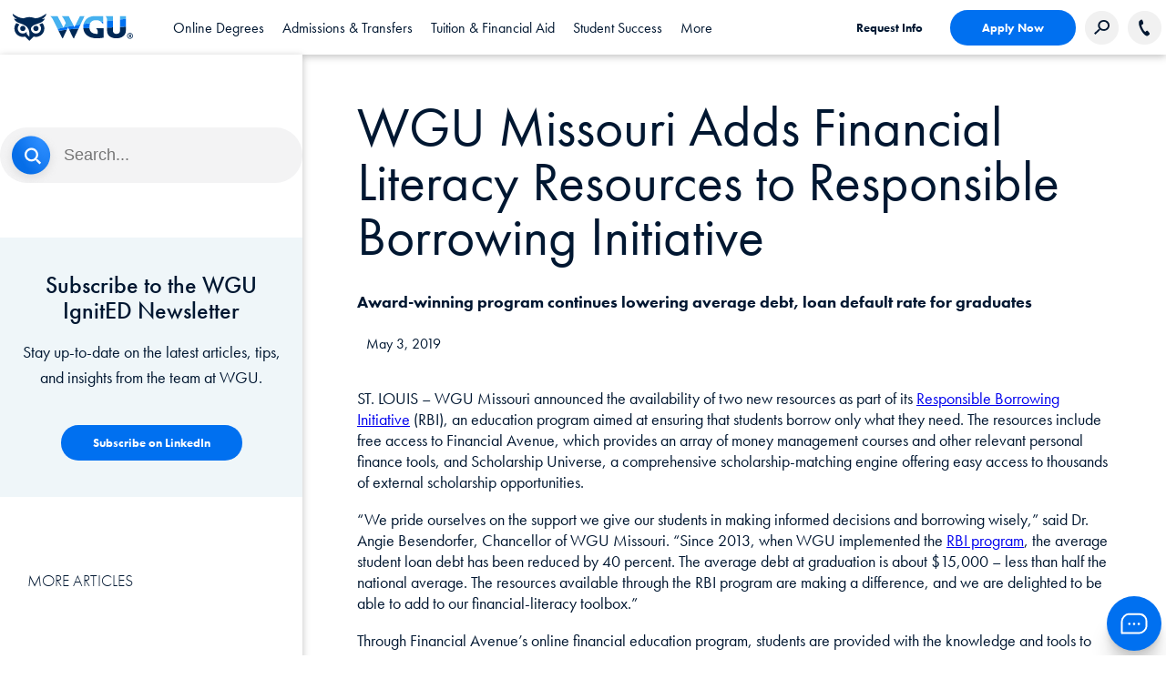

--- FILE ---
content_type: text/html;charset=utf-8
request_url: https://www.wgu.edu/newsroom/press-release/2019/missouri/wgu-missouri-financial-literacy-resources-5-3-19.html
body_size: 177586
content:
<!DOCTYPE HTML>
<html lang="en">
<head>

    
    <meta property="search" content="/search.html"/>

    <script type="text/javascript">
        digitalData = {"page":{"pageInfo":{"pageName":"News: WGU Missouri Adds Financial Literacy Resources to Responsible Borrowing Initiative"}}};
    </script>

    <link rel="preconnect" href="https://p.typekit.net"/>
    <link rel="preload" href="https://use.typekit.net/sqy4phs.css" as="style"/>
    <link rel="stylesheet" href="https://use.typekit.net/sqy4phs.css"/>

    
    
        
            <script src="https://assets.adobedtm.com/4ceff8eaacd1/a9e20b8c5c44/launch-84ab907f4389.min.js" async></script>
        
        
    

    

    <link rel="stylesheet" href="/etc.clientlibs/wgu/clientlibs/clientlib-site.min.css" type="text/css">
<link rel="stylesheet" href="/etc.clientlibs/ape/clientlibs/clientlib-site.min.css" type="text/css">







    <meta http-equiv="content-type" content="text/html; charset=UTF-8"/>
    <meta http-equiv="x-ua-compatible" content="ie=edge"/>
    
    <meta name="description" content="WGU Missouri announced new resources as part of its Responsible Borrowing Initiative, a program aimed at ensuring that students borrow only what they need. "/>
    <meta name="title" content="WGU Missouri Adds Financial Literacy Resources to Responsible Borrowing Initiative"/>
    <meta name="viewport" content="width=device-width, initial-scale=1.0"/>
    <meta name="google-site-verification" content="wF_NtBEspGYsozdOcT6fUocr3bf_rU6px9pE3pvTJ_A"/>
    <title>WGU Missouri Adds Financial Literacy Resources to Responsible Borrowing Initiative</title>
    <link rel="canonical" href="https://www.wgu.edu/newsroom/press-release/2019/missouri/wgu-missouri-financial-literacy-resources-5-3-19.html"/>
    <!-- Allow Robots? -->
    <meta name="robots" content="noindex, nofollow"/>

    
    
    

    

    
    
    
    
    


    <!-- Favicon -->
    <link rel="apple-touch-icon" sizes="180x180" href="/etc.clientlibs/wgu/clientlibs/clientlib-site/resources/images/favicons/apple-touch-icon.png"/>
    <link rel="icon" type="image/png" href="/etc.clientlibs/wgu/clientlibs/clientlib-site/resources/images/favicons/favicon-32x32.png" sizes="32x32"/>
    <link rel="icon" type="image/png" href="/etc.clientlibs/wgu/clientlibs/clientlib-site/resources/images/favicons/favicon-16x16.png" sizes="16x16"/>
    <link rel="mask-icon" href="/etc.clientlibs/wgu/clientlibs/clientlib-site/resources/images/favicons/safari-pinned-tab.svg" color="#002f51"/>
    <link rel="shortcut icon" href="/etc.clientlibs/wgu/clientlibs/clientlib-site/resources/images/favicons/favicon.ico"/>
    <meta name="apple-mobile-web-app-title" content="MyWGU"/>
    <meta name="application-name" content="MyWGU"/>
    <meta name="msapplication-config" content="/etc.clientlibs/wgu/clientlibs/clientlib-site/resources/images/favicons/browserconfig.xml"/>
    <meta name="theme-color" content="#002f51"/>
    <!-- /Favicon -->
    <!--  Social Media Tags  -->
    <meta property="og:site_name" content="Western Governors University"/>
    <meta property="og:title" content="WGU Missouri Adds Financial Literacy Resources to Responsible Borrowing Initiative"/>
    <meta property="og:type" content="Article"/>
    <meta property="og:url" content="https://www.wgu.edu/newsroom/press-release/2019/missouri/wgu-missouri-financial-literacy-resources-5-3-19.html"/>
    <meta property="og:description" content="WGU Missouri announced new resources as part of its Responsible Borrowing Initiative, a program aimed at ensuring that students borrow only what they need. "/>
    <meta property="og:image" content="/etc.clientlibs/wgu/clientlibs/clientlib-site/resources/images/wgu-logo.png"/>
    <meta property="og:updated_time" content="2024-04-22T14:21:12Z"/>
    <meta name="twitter:card" content="summary"/>
    <meta name="twitter:url" content="https://www.wgu.edu/newsroom/press-release/2019/missouri/wgu-missouri-financial-literacy-resources-5-3-19.html"/>
    <meta name="twitter:title" content="WGU Missouri Adds Financial Literacy Resources to Responsible Borrowing Initiative"/>
    <meta name="twitter:description" content="WGU Missouri announced new resources as part of its Responsible Borrowing Initiative, a program aimed at ensuring that students borrow only what they need. "/>
    <meta name="twitter:image" content="/etc.clientlibs/wgu/clientlibs/clientlib-site/resources/images/wgu-logo.png"/>
    
    <meta property="article:modified_time" content="2024-04-22T14:21:12Z"/>
    <!--  /Social Media Tags  -->
    

    <!-- Schema -->
    
    <!-- /Schema -->

</head>
<body class="newsroom-article-legacy blog-article page basicpage">
    <!--[if lt IE 8]>
    <p class="browserupgrade">You are using an <strong>outdated</strong> browser. Please <a href="http://browsehappy.com/">upgrade your browser</a> to improve your experience.</p>
    <![endif]-->
    
    
        
        <div id="container" class="full-container">
            <a class="skip-nav" href="#main">Skip to content</a>
            <a class="skip-nav" id="btn-skip-to-live-chat" href="#chat">Skip to Chat</a>
            
    
     
        <div class="headerfragment experiencefragmentESI experiencefragment">

  
    <!--ESI PATH INCLUDE:/content/experience-fragments/wgu-marketing/en/headers/general-header/master/jcr:content.content.html -->
    
<div class="xf-content-height">
  


    

    <div id="container-31fc0845af" class="cmp-container ">
        
        <div class="cmp-container--content">
            


<div class="aem-Grid aem-Grid--12 aem-Grid--default--12 ">
    
    <div class="header aem-GridColumn aem-GridColumn--default--12">


<header id="header">
  <div class="header-desktop-nav">
    <div class="header-container">
      <div class="center flex align-items-center">
        <div class="header-left flex align-items-center">
          <a href="https://www.wgu.edu" id="logo" aria-label="Western Governors University" class="flex">
            <img role="presentation" loading="eager" decoding="async" src="/etc.clientlibs/wgu/clientlibs/clientlib-site/resources/images/wgu-logo.svg"/>
          </a>
        </div>
        <nav role="navigation" class="header-nav">
          <ul role="tablist" class="header-nav-sections flex">
            
            
            <li tabindex="0" role="tab" aria-selected="false" data-tab="online_degrees-panel" class="header-nav-section header-main-button cmp-link-underline flex">
              <span class="flex align-items-center header-main-nav font-dark-blue">Online Degrees</span>
            </li>
            
          
            
            
            <li tabindex="-1" role="tab" aria-selected="false" data-tab="admissions_transfers-panel" class="header-nav-section header-main-button cmp-link-underline flex">
              <span class="flex align-items-center header-main-nav font-dark-blue">Admissions &amp; Transfers</span>
            </li>
            
          
            
            
            <li tabindex="-1" role="tab" aria-selected="false" data-tab="tuition_financialaid-panel" class="header-nav-section header-main-button cmp-link-underline flex">
              <span class="flex align-items-center header-main-nav font-dark-blue">Tuition &amp; Financial Aid</span>
            </li>
            
          
            
            
            <li tabindex="-1" role="tab" aria-selected="false" data-tab="student_success-panel" class="header-nav-section header-main-button cmp-link-underline flex">
              <span class="flex align-items-center header-main-nav font-dark-blue">Student Success</span>
            </li>
            
          
            
            
            <li tabindex="-1" role="tab" aria-selected="false" data-tab="_more-panel" class="header-nav-section header-main-button cmp-link-underline flex">
              <span class="flex align-items-center header-main-nav font-dark-blue"> More</span>
            </li>
            
          </ul>
        </nav>
        <div class="header-right flex align-items-center">
          <div class="header-buttons flex align-items-center">
            <a href="https://www.wgu.edu/admissions/get-info.html" class="cmp-button text-only font-dark-blue" target="_self">Request Info</a>
            <a href="https://apply.wgu.edu/register" rel="noopener" class="cmp-button blue-solid btn-hover-blue font-white" target="_self">Apply Now</a>
            
            <button class="gray-circle search-button" aria-label="Search Western Governors website">
              <img loading="eager" decoding="async" src="/etc.clientlibs/wgu/clientlibs/clientlib-site/resources/images/search-icon.png" alt=""/>
            </button>
            <div class="search-box">
              <form id="cludo-search-form" class="cludo-search" tabindex="0">
                <input type="search" class="search-input" aria-label="Search input" aria-describedby="autocomplete_hint" placeholder="Search"/>
              </form>
            </div>
            
            
            <a href="tel:866.225.5948" class="phone-number flex align-items-center justify-center gray-circle contact-button" aria-label="Call WGU">
                <img src="/etc.clientlibs/wgu/clientlibs/clientlib-site/resources/images/phone-icon.svg" alt=""/>
            </a>
            <div class="phone-text flex justify-center">
              <img loading="lazy" src="/etc.clientlibs/wgu/clientlibs/clientlib-site/resources/images/phone-icon.svg" alt="Call WGU"/>
              <span>866.225.5948</span>
            </div>
            
          </div>
          <div tabindex="0" role="navigation" aria-expanded="false" aria-label="Open Header Navigation" class="aria-expand hamburger-menu">
            <span></span>
            <span></span>
            <span></span>
          </div>
        </div>
      </div>
    </div>
    
      <nav class="header-dropdown-container center">
          
            
            <div data-panel="online_degrees-panel" tabindex="0" role="tabpanel" class="header-mega-nav bgc-white">
                
                
                  


<div class="aem-Grid aem-Grid--12 aem-Grid--default--12 ">
    
    <div class="multitabnav aem-GridColumn aem-GridColumn--default--12">
  <div class="cmp-meganav-tabs flex">
    <div class="cmp-meganav-tabs-right flex flex-column space-between padding-top-40 padding-bottom-40">
      <ul role="tablist" class="cmp-meganav-tabs_buttons">
        <li role="tab" tabindex="0" aria-selected="false" data-tab="online_degrees_business-panel" class="header-main-button cmp-meganav-tab-link ">
          <span class="flex align-items-center">Business</span>
        </li>
      
        <li role="tab" tabindex="-1" aria-selected="false" data-tab="online_degrees_education-panel" class="header-main-button cmp-meganav-tab-link ">
          <span class="flex align-items-center">Education</span>
        </li>
      
        <li role="tab" tabindex="-1" aria-selected="false" data-tab="online_degrees_technology-panel" class="header-main-button cmp-meganav-tab-link ">
          <span class="flex align-items-center">Technology</span>
        </li>
      
        <li role="tab" tabindex="-1" aria-selected="false" data-tab="online_degrees_healthnursing-panel" class="header-main-button cmp-meganav-tab-link ">
          <span class="flex align-items-center">Health &amp; Nursing</span>
        </li>
      
        <li role="tab" tabindex="-1" aria-selected="false" data-tab="online_degrees_coursesandcertificates-panel" class="header-main-button cmp-meganav-tab-link ">
          <span class="flex align-items-center">Courses and Certificates</span>
        </li>
      </ul>
      <div class="cmp-meganav-tabs_links">
        <div class="cmp-meganav-tabs_link-container padding-top-40">
          <a href="/online-degree-programs.html" class="cmp-meganav-tab-link">All Degrees</a>
        </div>
      
        <div class="cmp-meganav-tabs_link-container padding-top-40">
          <a href="https://www.wgu.edu/quiz.html" target="_blank" class="cmp-meganav-tab-link">Explore Your Options</a>
        </div>
      </div>
    </div>
    <div class="cmp-meganav-tabs-left">
      <div role="tabpanel" tabindex="0" data-panel="online_degrees_business-panel" class="cmp-meganav-tab">
        
        
          


<div class="aem-Grid aem-Grid--12 aem-Grid--default--12 ">
    
    <div class="multitabnav aem-GridColumn aem-GridColumn--default--12">
  <div class="cmp-meganav-tabs flex">
    <div class="cmp-meganav-tabs-right flex flex-column space-between padding-top-40 padding-bottom-40">
      <ul role="tablist" class="cmp-meganav-tabs_buttons">
        <li role="tab" tabindex="0" aria-selected="false" data-tab="business_bachelors-panel" class="header-main-button cmp-meganav-tab-link ">
          <span class="flex align-items-center">Bachelor&#39;s</span>
        </li>
      
        <li role="tab" tabindex="-1" aria-selected="false" data-tab="business_master_s-panel" class="header-main-button cmp-meganav-tab-link ">
          <span class="flex align-items-center">Master&#39;s</span>
        </li>
      
        <li role="tab" tabindex="-1" aria-selected="false" data-tab="business_certificates-panel" class="header-main-button cmp-meganav-tab-link ">
          <span class="flex align-items-center">Certificates</span>
        </li>
      
        <li role="tab" tabindex="-1" aria-selected="false" data-tab="business_advancedaccountingcourses-panel" class="header-main-button cmp-meganav-tab-link ">
          <span class="flex align-items-center">Advanced Accounting Courses</span>
        </li>
      </ul>
      <div class="cmp-meganav-tabs_links">
        <div class="cmp-meganav-tabs_link-container ">
          <a href="/online-business-degrees.html" class="cmp-meganav-tab-link">View All Business Degrees</a>
        </div>
      </div>
    </div>
    <div class="cmp-meganav-tabs-left">
      <div role="tabpanel" tabindex="0" data-panel="business_bachelors-panel" class="cmp-meganav-tab">
        
        
          


<div class="aem-Grid aem-Grid--12 aem-Grid--default--12 aem-Grid--phone--12 ">
    
    <div class="links padding-left-30 padding-right-20 padding-top-40 aem-GridColumn--default--none aem-GridColumn--phone--none aem-GridColumn--phone--12 aem-GridColumn aem-GridColumn--default--6 aem-GridColumn--offset--phone--0 aem-GridColumn--offset--default--0">
  

    




  
    <ul class="cmp-meganav-links ">
      <li><a class="cmp-link-underline" target="_self" href="/online-business-degrees/bachelors-programs.html">View all Business Bachelor&#39;s Degrees</a></li>
    
      <li><a class="cmp-link-underline" target="_self" href="/online-business-degrees/business-management-bachelors-program.html">Business Management – B.S.</a></li>
    
      <li><a class="cmp-link-underline" target="_self" href="/online-business-degrees/healthcare-administration-bachelors-program.html">Healthcare Administration – B.S.</a></li>
    
      <li><a class="cmp-link-underline" target="_self" href="/online-business-degrees/human-resources-bachelors-program.html">Human Resource Management – B.S.</a></li>
    
      <li><a class="cmp-link-underline" target="_self" href="/online-business-degrees/it-information-technology-management-bachelors-program.html">Information Technology Management – B.S.</a></li>
    
      <li><a class="cmp-link-underline" target="_self" href="/online-business-degrees/marketing-bachelors-program.html">Marketing – B.S.</a></li>
    </ul>
  

    


</div>
<div class="links padding-left-30 padding-right-20 padding-top-40 aem-GridColumn--default--none aem-GridColumn--phone--none aem-GridColumn--phone--12 aem-GridColumn aem-GridColumn--default--6 aem-GridColumn--offset--phone--0 aem-GridColumn--offset--default--0">
  

    




  
    <ul class="cmp-meganav-links ">
      <li><a class="cmp-link-underline" target="_self" href="/online-business-degrees/supply-chain-operations-management-bachelors-program.html">Supply Chain and Operations Management – B.S.</a></li>
    
      <li><a class="cmp-link-underline" target="_self" href="/online-business-degrees/communications-bachelors-program.html">Communications – B.S.</a></li>
    
      <li><a class="cmp-link-underline" target="_self" href="/online-business-degrees/user-experience-design-bachelors-program.html">User Experience Design – B.S.</a></li>
    
      <li><a class="cmp-link-underline" target="_self" href="/online-business-degrees/accounting-bachelors-program.html">Accounting  – B.S.</a></li>
    
      <li><a class="cmp-link-underline" target="_self" href="/online-business-degrees/finance-bachelors-program.html">Finance – B.S.</a></li>
    
      <li><a class="cmp-link-underline" target="_self" href="/online-nursing-health-degrees/health-information-management-bachelors-program.html">Health Information Management – B.S. (from the Leavitt School of Health)</a></li>
    </ul>
  

    


</div>

    
</div>

        
      </div>
    
      <div role="tabpanel" tabindex="0" data-panel="business_master_s-panel" class="cmp-meganav-tab">
        
        
          


<div class="aem-Grid aem-Grid--12 aem-Grid--default--12 aem-Grid--phone--12 ">
    
    <div class="links padding-left-30 padding-right-20 padding-top-40 aem-GridColumn--default--none aem-GridColumn--phone--12 aem-GridColumn--phone--newline aem-GridColumn aem-GridColumn--default--6 aem-GridColumn--offset--phone--0 aem-GridColumn--offset--default--0">
  

    




  
    <ul class="cmp-meganav-links ">
      <li><a class="cmp-link-underline" target="_self" href="/online-business-degrees/masters-programs.html">View all Business Master&#39;s Degrees</a></li>
    
      <li><a class="cmp-link-underline" target="_self" href="/online-business-degrees/mba-masters-business-administration-program.html">Master of Business Administration (MBA)</a></li>
    
      <li><a class="cmp-link-underline" target="_self" href="/online-business-degrees/mba-masters-business-administration-it-management-program.html">MBA Information Technology Management</a></li>
    
      <li><a class="cmp-link-underline" target="_self" href="/online-business-degrees/mba-masters-business-administration-healthcare-administration-program.html">MBA Healthcare Administration</a></li>
    
      <li><a class="cmp-link-underline" target="_self" href="/online-business-degrees/management-leadership-masters-program.html">Management and Leadership – M.S.</a></li>
    
      <li><a class="cmp-link-underline" target="_self" href="/online-business-degrees/accounting-masters-program.html">Accounting – M.S.</a></li>
    
      <li><a class="cmp-link-underline" target="_self" href="/online-business-degrees/marketing-masters-program.html">Marketing – M.S.</a></li>
    </ul>
  

    


</div>
<div class="links padding-left-30 padding-right-20 padding-top-40 aem-GridColumn--default--none aem-GridColumn--phone--12 aem-GridColumn--phone--newline aem-GridColumn aem-GridColumn--default--6 aem-GridColumn--offset--phone--0 aem-GridColumn--offset--default--0">
  

    




  
    <ul class="cmp-meganav-links ">
      <li><a class="cmp-link-underline" target="_self" href="/online-business-degrees/human-resources-masters-program.html">Human Resource Management – M.S.</a></li>
    
      <li><a class="cmp-link-underline" target="_self" href="/online-nursing-health-degrees/masters-healthcare-administration-leadership.html">Master of Healthcare Administration (from the Leavitt School of Health)</a></li>
    
      <li><a class="cmp-link-underline" target="_self" href="/online-it-degrees/data-analytics-masters-program.html">Data Analytics – M.S. (from the School of Technology)</a></li>
    
      <li><a class="cmp-link-underline" target="_self" href="/online-it-degrees/masters-programs.html">Information Technology Management – M.S. (from the School of Technology)</a></li>
    
      <li><a class="cmp-link-underline" target="_self" href="/online-teaching-degrees/education-technology-instructional-design-masters.html">Education Technology and Instructional Design – M.Ed. (from the School of Education)</a></li>
    </ul>
  

    


</div>

    
</div>

        
      </div>
    
      <div role="tabpanel" tabindex="0" data-panel="business_certificates-panel" class="cmp-meganav-tab">
        
        
          


<div class="aem-Grid aem-Grid--12 aem-Grid--default--12 aem-Grid--phone--12 ">
    
    <div class="links padding-left-30 padding-right-20 padding-top-40 aem-GridColumn--default--none aem-GridColumn--phone--12 aem-GridColumn--phone--newline aem-GridColumn aem-GridColumn--default--6 aem-GridColumn--offset--phone--0 aem-GridColumn--offset--default--0">
  

    




  
    <ul class="cmp-meganav-links ">
      <li><a class="cmp-link-underline" target="_self" href="/online-business-degrees/certificates/accounting-fundamentals.html">Accounting Fundamentals</a></li>
    
      <li><a class="cmp-link-underline" target="_self" href="/online-business-degrees/certificates/b2b-sales-fundamentals.html">B2B Sales Fundamentals</a></li>
    
      <li><a class="cmp-link-underline" target="_self" href="/online-business-degrees/certificates/leadership.html">Business Leadership</a></li>
    
      <li><a class="cmp-link-underline" target="_self" href="/online-business-degrees/certificates/digital-marketing-fundamentals.html">Digital Marketing Fundamentals</a></li>
    
      <li><a class="cmp-link-underline" target="_self" href="/online-business-degrees/certificates/management-skills-for-supervisors.html">Management Skills for Supervisors</a></li>
    </ul>
  

    


</div>
<div class="links padding-left-30 padding-right-20 padding-top-40 aem-GridColumn--default--none aem-GridColumn--phone--12 aem-GridColumn--phone--newline aem-GridColumn aem-GridColumn--default--6 aem-GridColumn--offset--phone--0 aem-GridColumn--offset--default--0">
  

    




  
    <ul class="cmp-meganav-links ">
      <li><a class="cmp-link-underline" target="_self" href="/online-business-degrees/certificates/supply-chain.html">Supply Chain Fundamentals</a></li>
    
      <li><a class="cmp-link-underline" target="_self" href="/online-business-degrees/certificates/entrepreneurship-fundamentals.html">Entrepreneurship Fundamentals</a></li>
    
      <li><a class="cmp-link-underline" target="_self" href="/online-business-degrees/certificates/project-management-certificate.html">Project Management</a></li>
    </ul>
  

    


</div>

    
</div>

        
      </div>
    
      <div role="tabpanel" tabindex="0" data-panel="business_advancedaccountingcourses-panel" class="cmp-meganav-tab">
        
        
          


<div class="aem-Grid aem-Grid--12 aem-Grid--default--12 aem-Grid--phone--12 ">
    
    <div class="links padding-left-30 padding-right-20 padding-top-40 aem-GridColumn--default--none aem-GridColumn--phone--12 aem-GridColumn--phone--newline aem-GridColumn aem-GridColumn--default--6 aem-GridColumn--offset--phone--0 aem-GridColumn--offset--default--0">
  

    




  
    <ul class="cmp-meganav-links ">
      <li><a class="cmp-link-underline" target="_self" href="/online-business-degrees/certificates/advanced-accounting-courses.html">Advanced Accounting Courses</a></li>
    </ul>
  

    


</div>

    
</div>

        
      </div>
    </div>
  </div>


    



</div>

    
</div>

        
      </div>
    
      <div role="tabpanel" tabindex="0" data-panel="online_degrees_education-panel" class="cmp-meganav-tab">
        
        
          


<div class="aem-Grid aem-Grid--12 aem-Grid--default--12 ">
    
    <div class="multitabnav aem-GridColumn aem-GridColumn--default--12">
  <div class="cmp-meganav-tabs flex">
    <div class="cmp-meganav-tabs-right flex flex-column space-between padding-top-40 padding-bottom-40">
      <ul role="tablist" class="cmp-meganav-tabs_buttons">
        <li role="tab" tabindex="0" aria-selected="false" data-tab="education_bachelors-panel" class="header-main-button cmp-meganav-tab-link ">
          <span class="flex align-items-center">Bachelor&#39;s</span>
        </li>
      
        <li role="tab" tabindex="-1" aria-selected="false" data-tab="education_masters-panel" class="header-main-button cmp-meganav-tab-link ">
          <span class="flex align-items-center">Master&#39;s</span>
        </li>
      
        <li role="tab" tabindex="-1" aria-selected="false" data-tab="education_endorsements-panel" class="header-main-button cmp-meganav-tab-link ">
          <span class="flex align-items-center">Endorsements</span>
        </li>
      
        <li role="tab" tabindex="-1" aria-selected="false" data-tab="education_licensure-panel" class="header-main-button cmp-meganav-tab-link ">
          <span class="flex align-items-center">Licensure</span>
        </li>
      </ul>
      <div class="cmp-meganav-tabs_links">
        <div class="cmp-meganav-tabs_link-container ">
          <a href="/online-teaching-degrees.html" class="cmp-meganav-tab-link">View All Education Degrees</a>
        </div>
      </div>
    </div>
    <div class="cmp-meganav-tabs-left">
      <div role="tabpanel" tabindex="0" data-panel="education_bachelors-panel" class="cmp-meganav-tab">
        
        
          


<div class="aem-Grid aem-Grid--12 aem-Grid--tablet--12 aem-Grid--default--12 aem-Grid--phone--12 ">
    
    <div class="links padding-left-30 padding-right-20 padding-top-40 aem-GridColumn--offset--tablet--0 aem-GridColumn--phone--none aem-GridColumn--phone--12 aem-GridColumn--tablet--none aem-GridColumn aem-GridColumn--default--newline aem-GridColumn--tablet--6 aem-GridColumn--default--6 aem-GridColumn--offset--phone--0 aem-GridColumn--offset--default--0">
  

    




  
    <ul class="cmp-meganav-links ">
      <li><a class="cmp-link-underline" target="_self" href="/online-teaching-degrees/education-bachelors-degrees.html">View all Education Bachelor&#39;s Degrees</a></li>
    
      <li><a class="cmp-link-underline" target="_self" href="/online-teaching-degrees/elementary-education-bachelors-program.html">Elementary Education</a></li>
    
      <li><a class="cmp-link-underline" target="_self" href="/online-teaching-degrees/biology-education-bachelors-program.html">Biology Education</a></li>
    
      <li><a class="cmp-link-underline" target="_self" href="/online-teaching-degrees/mathematics-teacher-certification-secondary-bachelors-program.html">Mathematics Education</a></li>
    
      <li><a class="cmp-link-underline" target="_self" href="/online-teaching-degrees/physics-education-bachelors-program.html">Physics Education</a></li>
    </ul>
  

    


</div>
<div class="links padding-left-30 padding-right-20 padding-top-40 aem-GridColumn--default--none aem-GridColumn--phone--none aem-GridColumn--phone--12 aem-GridColumn aem-GridColumn--default--6 aem-GridColumn--offset--phone--0 aem-GridColumn--offset--default--0">
  

    




  
    <ul class="cmp-meganav-links ">
      <li><a class="cmp-link-underline" target="_self" href="/online-teaching-degrees/earthscience-education-bachelors-program.html">Earth Science Education</a></li>
    
      <li><a class="cmp-link-underline" target="_self" href="/online-teaching-degrees/chemistry-education-bachelors-program.html">Chemistry Education</a></li>
    
      <li><a class="cmp-link-underline" target="_self" href="/online-teaching-degrees/special-education-bachelors-program.html">Special Education</a></li>
    
      <li><a class="cmp-link-underline" target="_self" href="/online-teaching-degrees/special-education-bachelors-program/dual-elementary-special-education.html">Special Ed and Elementary Ed (Dual Licensure) – B.A.</a></li>
    
      <li><a class="cmp-link-underline" target="_self" href="/online-teaching-degrees/educational-studies-bachelors-program.html">Educational Studies – B.A. (Does Not Lead to a Teaching License)</a></li>
    </ul>
  

    


</div>

    
</div>

        
      </div>
    
      <div role="tabpanel" tabindex="0" data-panel="education_masters-panel" class="cmp-meganav-tab">
        
        
          


<div class="aem-Grid aem-Grid--12 aem-Grid--tablet--12 aem-Grid--default--12 aem-Grid--phone--12 ">
    
    <div class="links padding-left-30 padding-right-20 padding-top-40 aem-GridColumn--tablet--12 aem-GridColumn--offset--tablet--0 aem-GridColumn--default--none aem-GridColumn--phone--none aem-GridColumn--tablet--none aem-GridColumn aem-GridColumn--default--6 aem-GridColumn--offset--phone--0 aem-GridColumn--offset--default--0">
  

    




  
    <ul class="cmp-meganav-links ">
      <li><a class="cmp-link-underline" target="_self" href="/online-teaching-degrees/education-masters-programs.html">View All Education Master&#39;s Degrees</a></li>
    
      <li><a class="cmp-link-underline" target="_self" href="/online-teaching-degrees/ell-esl-english-language-learning-education-masters-program.html">English Language Learning</a></li>
    
      <li><a class="cmp-link-underline" target="_self" href="/online-teaching-degrees/social-studies-masters-program.html">Social Studies Education</a></li>
    
      <li><a class="cmp-link-underline" target="_self" href="/online-teaching-degrees/science-education-masters-program.html">Science Education</a></li>
    
      <li><a class="cmp-link-underline" target="_self" href="/online-teaching-degrees/chemistry-education-masters-program.html">Chemistry Education</a></li>
    
      <li><a class="cmp-link-underline" target="_self" href="/online-teaching-degrees/physics-education-masters-program.html">Physics Education</a></li>
    
      <li><a class="cmp-link-underline" target="_self" href="/online-teaching-degrees/biology-education-masters-program.html">Biology Education</a></li>
    
      <li><a class="cmp-link-underline" target="_self" href="/online-teaching-degrees/earth-science-education-masters-program.html">Earth Science Education</a></li>
    </ul>
  

    


</div>
<div class="links padding-left-30 padding-right-20 padding-top-40 aem-GridColumn--offset--tablet--0 aem-GridColumn--default--none aem-GridColumn--phone--12 aem-GridColumn--tablet--none aem-GridColumn--phone--newline aem-GridColumn aem-GridColumn--tablet--6 aem-GridColumn--default--6 aem-GridColumn--offset--phone--0 aem-GridColumn--offset--default--0">
  

    




  
    <ul class="cmp-meganav-links ">
      <li><a class="cmp-link-underline" target="_self" href="/online-teaching-degrees/elementary-education-masters-program.html">Elementary Education</a></li>
    
      <li><a class="cmp-link-underline" target="_self" href="/online-teaching-degrees/english-education-masters-program.html">English Education</a></li>
    
      <li><a class="cmp-link-underline" target="_self" href="/online-teaching-degrees/special-education-masters-program.html">Special Education</a></li>
    
      <li><a class="cmp-link-underline" target="_self" href="/online-teaching-degrees/mathematics-education-masters-program.html">Mathematics Education</a></li>
    
      <li><a class="cmp-link-underline" target="_self" href="/online-teaching-degrees/curriculum-instruction-education-masters-program.html">Curriculum and Instruction – M.S.</a></li>
    
      <li><a class="cmp-link-underline" target="_self" href="/online-teaching-degrees/educational-leadership-masters-program.html">Educational Leadership – M.S.</a></li>
    
      <li><a class="cmp-link-underline" target="_self" href="/online-teaching-degrees/education-technology-instructional-design-masters.html">Education Technology and Instructional Design – M.Ed.</a></li>
    </ul>
  

    


</div>

    
</div>

        
      </div>
    
      <div role="tabpanel" tabindex="0" data-panel="education_endorsements-panel" class="cmp-meganav-tab">
        
        
          


<div class="aem-Grid aem-Grid--12 aem-Grid--tablet--12 aem-Grid--default--12 aem-Grid--phone--12 ">
    
    <div class="links padding-left-30 padding-right-20 padding-top-40 aem-GridColumn--offset--tablet--0 aem-GridColumn--tablet--none aem-GridColumn aem-GridColumn--default--newline aem-GridColumn--tablet--6 aem-GridColumn--default--6 aem-GridColumn--offset--default--0">
  

    




  
    <ul class="cmp-meganav-links ">
      <li><a class="cmp-link-underline" target="_self" href="https://www.wgu.edu/online-teaching-degrees/endorsements.html">View All Education Endorsement Programs</a></li>
    
      <li><a class="cmp-link-underline" target="_self" href="/online-teaching-degrees/endorsements/ell-esl-english-language-learning.html">English Language Learning</a></li>
    
      <li><a class="cmp-link-underline" target="_self" href="/online-teaching-degrees/endorsements/middle-grades-math.html">Middle Grades Math</a></li>
    
      <li><a class="cmp-link-underline" target="_self" href="/online-teaching-degrees/endorsements/middle-grades-science.html">Middle Grades Science</a></li>
    </ul>
  

    


</div>
<div class="links padding-left-30 padding-right-20 padding-top-40 aem-GridColumn--offset--tablet--0 aem-GridColumn--default--none aem-GridColumn--phone--12 aem-GridColumn--tablet--none aem-GridColumn--phone--newline aem-GridColumn aem-GridColumn--tablet--6 aem-GridColumn--default--6 aem-GridColumn--offset--phone--0 aem-GridColumn--offset--default--0">
  

    




  
    <ul class="cmp-meganav-links ">
      <li><a class="cmp-link-underline" target="_self" href="/online-teaching-degrees/endorsements/secondary-biology.html">Secondary Biology</a></li>
    
      <li><a class="cmp-link-underline" target="_self" href="/online-teaching-degrees/endorsements/secondary-chemistry.html">Secondary Chemistry</a></li>
    
      <li><a class="cmp-link-underline" target="_self" href="/online-teaching-degrees/endorsements/secondary-physics.html">Secondary Physics</a></li>
    
      <li><a class="cmp-link-underline" target="_self" href="/online-teaching-degrees/endorsements/secondary-earth-science.html">Secondary Earth Science</a></li>
    </ul>
  

    


</div>

    
</div>

        
      </div>
    
      <div role="tabpanel" tabindex="0" data-panel="education_licensure-panel" class="cmp-meganav-tab">
        
        
          


<div class="aem-Grid aem-Grid--12 aem-Grid--tablet--12 aem-Grid--default--12 aem-Grid--phone--12 ">
    
    <div class="links padding-left-20 padding-right-20 padding-top-40 aem-GridColumn--offset--tablet--0 aem-GridColumn--default--none aem-GridColumn--phone--12 aem-GridColumn--tablet--none aem-GridColumn--phone--newline aem-GridColumn aem-GridColumn--default--12 aem-GridColumn--tablet--6 aem-GridColumn--offset--phone--0 aem-GridColumn--offset--default--0">
  

    




  
    <ul class="cmp-meganav-links ">
      <li><a class="cmp-link-underline" target="_self" href="/admissions/student-teaching.html">Student Teaching</a></li>
    
      <li><a class="cmp-link-underline" target="_self" href="/online-teaching-degrees/teaching-license-certification.html">Teaching License/Certification</a></li>
    
      <li><a class="cmp-link-underline" target="_self" href="/online-teaching-degrees/state-licensure.html">State Licensure Information</a></li>
    </ul>
  

    


</div>

    
</div>

        
      </div>
    </div>
  </div>


    



</div>

    
</div>

        
      </div>
    
      <div role="tabpanel" tabindex="0" data-panel="online_degrees_technology-panel" class="cmp-meganav-tab">
        
        
          


<div class="aem-Grid aem-Grid--12 aem-Grid--default--12 ">
    
    <div class="multitabnav aem-GridColumn aem-GridColumn--default--12">
  <div class="cmp-meganav-tabs flex">
    <div class="cmp-meganav-tabs-right flex flex-column space-between padding-top-40 padding-bottom-40">
      <ul role="tablist" class="cmp-meganav-tabs_buttons">
        <li role="tab" tabindex="0" aria-selected="false" data-tab="technology_bachelors-panel" class="header-main-button cmp-meganav-tab-link ">
          <span class="flex align-items-center">Bachelor&#39;s</span>
        </li>
      
        <li role="tab" tabindex="-1" aria-selected="false" data-tab="technology_masters-panel" class="header-main-button cmp-meganav-tab-link ">
          <span class="flex align-items-center">Master&#39;s</span>
        </li>
      
        <li role="tab" tabindex="-1" aria-selected="false" data-tab="technology_certificates-panel" class="header-main-button cmp-meganav-tab-link ">
          <span class="flex align-items-center">Certificates</span>
        </li>
      
        <li role="tab" tabindex="-1" aria-selected="false" data-tab="technology_accelerated-panel" class="header-main-button cmp-meganav-tab-link ">
          <span class="flex align-items-center">Accelerated</span>
        </li>
      </ul>
      <div class="cmp-meganav-tabs_links">
        <div class="cmp-meganav-tabs_link-container ">
          <a href="/online-it-degrees.html" class="cmp-meganav-tab-link">View All Technology Degrees</a>
        </div>
      </div>
    </div>
    <div class="cmp-meganav-tabs-left">
      <div role="tabpanel" tabindex="0" data-panel="technology_bachelors-panel" class="cmp-meganav-tab">
        
        
          


<div class="aem-Grid aem-Grid--12 aem-Grid--default--12 aem-Grid--phone--12 ">
    
    <div class="links padding-left-30 padding-right-20 padding-top-40 aem-GridColumn--default--none aem-GridColumn--phone--none aem-GridColumn--phone--12 aem-GridColumn aem-GridColumn--default--6 aem-GridColumn--offset--phone--0 aem-GridColumn--offset--default--0">
  

    




  
    <ul class="cmp-meganav-links ">
      <li><a class="cmp-link-underline" target="_self" href="/online-it-degrees/bachelors-programs.html">View all Technology Bachelor&#39;s Degrees</a></li>
    
      <li><a class="cmp-link-underline" target="_self" href="/online-it-degrees/cloud-computing-bachelors-program.html">Cloud and Network Engineering</a></li>
    
      <li><a class="cmp-link-underline" target="_self" href="/online-it-degrees/computer-science.html">Computer Science</a></li>
    
      <li><a class="cmp-link-underline" target="_self" href="/online-it-degrees/cybersecurity-information-assurance-bachelors-program.html">Cybersecurity and Information Assurance</a></li>
    
      <li><a class="cmp-link-underline" target="_self" href="/online-it-degrees/data-analytics-bachelors-program.html">Data Analytics</a></li>
    
      <li><a class="cmp-link-underline" target="_self" href="/online-it-degrees/information-technology-bachelors-program.html">Information Technology</a></li>
    
      <li><a class="cmp-link-underline" target="_self" href="/online-it-degrees/software-engineering-bachelors-program.html">Software Engineering</a></li>
    </ul>
  

    


</div>
<div class="links padding-left-30 padding-right-20 padding-top-40 aem-GridColumn--default--none aem-GridColumn--phone--none aem-GridColumn--phone--12 aem-GridColumn aem-GridColumn--default--6 aem-GridColumn--offset--phone--0 aem-GridColumn--offset--default--0">
  

    




  
    <ul class="cmp-meganav-links ">
      <li><a class="cmp-link-underline" target="_self" href="/online-nursing-health-degrees/health-information-management-bachelors-program.html">Health Information Management (from the Leavitt School of Health)</a></li>
    
      <li><a class="cmp-link-underline" target="_self" href="/online-business-degrees/it-information-technology-management-bachelors-program.html">Information Technology Management – (from the School of Business)</a></li>
    
      <li><a class="cmp-link-underline" target="_self" href="/online-business-degrees/user-experience-design-bachelors-program.html">User Experience Design – (from the School of Business)</a></li>
    </ul>
  

    


</div>

    
</div>

        
      </div>
    
      <div role="tabpanel" tabindex="0" data-panel="technology_masters-panel" class="cmp-meganav-tab">
        
        
          


<div class="aem-Grid aem-Grid--12 aem-Grid--default--12 aem-Grid--phone--12 ">
    
    <div class="links padding-left-30 padding-right-20 padding-top-40 aem-GridColumn--default--none aem-GridColumn--phone--12 aem-GridColumn--phone--newline aem-GridColumn aem-GridColumn--default--6 aem-GridColumn--offset--phone--0 aem-GridColumn--offset--default--0">
  

    




  
    <ul class="cmp-meganav-links ">
      <li><a class="cmp-link-underline" target="_self" href="/online-it-degrees/masters-programs.html">View all Technology Master&#39;s Degrees</a></li>
    
      <li><a class="cmp-link-underline" target="_self" href="/online-it-degrees/cybersecurity-information-assurance-masters-program.html">Cybersecurity and Information Assurance</a></li>
    
      <li><a class="cmp-link-underline" target="_self" href="/online-it-degrees/data-analytics-masters-program.html">Data Analytics</a></li>
    
      <li><a class="cmp-link-underline" target="_self" href="/online-it-degrees/information-technology-management-masters-program.html">Information Technology Management</a></li>
    
      <li><a class="cmp-link-underline" target="_self" href="/online-it-degrees/computer-science-masters-program.html">Computer Science</a></li>
    
      <li><a class="cmp-link-underline" target="_self" href="/online-it-degrees/software-engineering-masters-program.html">Software Engineering</a></li>
    
      <li><a class="cmp-link-underline" target="_self" href="/online-business-degrees/mba-masters-business-administration-it-management-program.html">MBA Information Technology Management (from the School of Business)</a></li>
    </ul>
  

    


</div>

    
</div>

        
      </div>
    
      <div role="tabpanel" tabindex="0" data-panel="technology_certificates-panel" class="cmp-meganav-tab">
        
        
          


<div class="aem-Grid aem-Grid--12 aem-Grid--default--12 ">
    
    <div class="links padding-left-30 padding-right-20 padding-top-40 aem-GridColumn--default--none aem-GridColumn aem-GridColumn--default--6 aem-GridColumn--offset--default--0">
  
<span class="cmp-meganav-title futura-heavy font-dark-gray">Certificates</span>


    




  
    <ul class="cmp-meganav-links ">
      <li><a class="cmp-link-underline" target="_self" href="/online-it-degrees/certificates/ai-skills-fundamentals.html">AI Skills Fundamentals</a></li>
    
      <li><a class="cmp-link-underline" target="_self" href="/online-it-degrees/certificates/business-intelligence.html">Business Intelligence</a></li>
    
      <li><a class="cmp-link-underline" target="_self" href="/online-it-degrees/certificates/data-analytics.html">Data Analytics Skills</a></li>
    
      <li><a class="cmp-link-underline" target="_self" href="/online-it-degrees/certificates/data-engineering-professional.html">Data Engineering Professional</a></li>
    
      <li><a class="cmp-link-underline" target="_self" href="/online-it-degrees/certificates/front-end-web-developer.html">Front End Web Developer</a></li>
    
      <li><a class="cmp-link-underline" target="_self" href="/online-it-degrees/certificates/java-developer.html">Java Developer</a></li>
    
      <li><a class="cmp-link-underline" target="_self" href="/online-it-degrees/certificates/service-now-application-developer.html">ServiceNow Application Developer</a></li>
    </ul>
  

    


</div>
<div class="links padding-left-30 padding-right-20 padding-top-40 aem-GridColumn--default--none aem-GridColumn aem-GridColumn--default--6 aem-GridColumn--offset--default--0">
  
<span class="cmp-meganav-title futura-heavy font-dark-gray">3rd Party Certifications</span>


    




  
    <ul class="cmp-meganav-links ">
      <li><a class="cmp-link-underline" target="_self" href="/online-it-degrees/it-certifications.html">IT Certifications Included in WGU Degrees</a></li>
    </ul>
  

    


</div>

    
</div>

        
      </div>
    
      <div role="tabpanel" tabindex="0" data-panel="technology_accelerated-panel" class="cmp-meganav-tab">
        
        
          


<div class="aem-Grid aem-Grid--12 aem-Grid--default--12 ">
    
    <div class="links padding-left-30 padding-right-20 padding-top-40 aem-GridColumn--default--none aem-GridColumn aem-GridColumn--default--6 aem-GridColumn--offset--default--0">
  

    




  
    <ul class="cmp-meganav-links ">
      <li><a class="cmp-link-underline" target="_self" href="/online-it-degrees/information-technology-bachelors-program/accelerated.html">Information Technology</a></li>
    
      <li><a class="cmp-link-underline" target="_self" href="/online-it-degrees/software-engineering-bachelors-program/accelerated.html">Software Engineering</a></li>
    
      <li><a class="cmp-link-underline" target="_self" href="/online-it-degrees/computer-science/accelerated.html">Computer Science</a></li>
    </ul>
  

    


</div>

    
</div>

        
      </div>
    </div>
  </div>


    



</div>

    
</div>

        
      </div>
    
      <div role="tabpanel" tabindex="0" data-panel="online_degrees_healthnursing-panel" class="cmp-meganav-tab">
        
        
          


<div class="aem-Grid aem-Grid--12 aem-Grid--default--12 ">
    
    <div class="multitabnav aem-GridColumn aem-GridColumn--default--12">
  <div class="cmp-meganav-tabs flex">
    <div class="cmp-meganav-tabs-right flex flex-column space-between padding-top-40 padding-bottom-40">
      <ul role="tablist" class="cmp-meganav-tabs_buttons">
        <li role="tab" tabindex="0" aria-selected="false" data-tab="health_nursing_bachelors-panel" class="header-main-button cmp-meganav-tab-link ">
          <span class="flex align-items-center">Bachelor&#39;s</span>
        </li>
      
        <li role="tab" tabindex="-1" aria-selected="false" data-tab="health_nursing_masters-panel" class="header-main-button cmp-meganav-tab-link ">
          <span class="flex align-items-center">Master&#39;s</span>
        </li>
      
        <li role="tab" tabindex="-1" aria-selected="false" data-tab="health_nursing_licensure-panel" class="header-main-button cmp-meganav-tab-link ">
          <span class="flex align-items-center">Licensure</span>
        </li>
      
        <li role="tab" tabindex="-1" aria-selected="false" data-tab="health_nursing_certificates-panel" class="header-main-button cmp-meganav-tab-link ">
          <span class="flex align-items-center">Certificates</span>
        </li>
      </ul>
      <div class="cmp-meganav-tabs_links">
        <div class="cmp-meganav-tabs_link-container ">
          <a href="/online-nursing-health-degrees.html" class="cmp-meganav-tab-link">View All Health &amp; Nursing Degrees</a>
        </div>
      </div>
    </div>
    <div class="cmp-meganav-tabs-left">
      <div role="tabpanel" tabindex="0" data-panel="health_nursing_bachelors-panel" class="cmp-meganav-tab">
        
        
          


<div class="aem-Grid aem-Grid--12 aem-Grid--default--12 aem-Grid--phone--12 ">
    
    <div class="links padding-left-30 padding-right-20 padding-top-40 aem-GridColumn--default--none aem-GridColumn--phone--none aem-GridColumn--phone--12 aem-GridColumn aem-GridColumn--default--6 aem-GridColumn--offset--phone--0 aem-GridColumn--offset--default--0">
  

    




  
    <ul class="cmp-meganav-links ">
      <li><a class="cmp-link-underline" target="_self" href="/online-nursing-health-degrees/bachelors-programs.html">View all Health &amp; Nursing Bachelor&#39;s Degrees</a></li>
    
      <li><a class="cmp-link-underline" target="_self" href="/online-nursing-health-degrees/rn-to-bsn-nursing-bachelors-program.html">Nursing (RN-to-BSN online) – B.S. </a></li>
    
      <li><a class="cmp-link-underline" target="_self" href="/online-nursing-health-degrees/rn-prelicensure-nursing-bachelors-program.html">Nursing (Prelicensure) – B.S. (Available in select states)</a></li>
    
      <li><a class="cmp-link-underline" target="_self" href="/online-nursing-health-degrees/health-information-management-bachelors-program.html">Health Information Management – B.S.</a></li>
    
      <li><a class="cmp-link-underline" target="_self" href="/online-nursing-health-degrees/health-human-services.html">Health and Human Services – B.S.</a></li>
    </ul>
  

    


</div>
<div class="links padding-left-30 padding-right-20 padding-top-40 aem-GridColumn--default--none aem-GridColumn--phone--none aem-GridColumn--phone--12 aem-GridColumn aem-GridColumn--default--6 aem-GridColumn--offset--phone--0 aem-GridColumn--offset--default--0">
  

    




  
    <ul class="cmp-meganav-links ">
      <li><a class="cmp-link-underline" target="_self" href="/online-nursing-health-degrees/psychology-bachelors-program.html">Psychology – B.S.</a></li>
    
      <li><a class="cmp-link-underline" target="_self" href="/online-nursing-health-degrees/health-science-bachelors-program.html">Health Science – B.S.</a></li>
    
      <li><a class="cmp-link-underline" target="_self" href="/online-nursing-health-degrees/public-health-bachelors-program.html">Public Health – B.S.</a></li>
    
      <li><a class="cmp-link-underline" target="_self" href="/online-business-degrees/healthcare-administration-bachelors-program.html">Healthcare Administration – B.S. (from the School of Business)</a></li>
    </ul>
  

    


</div>

    
</div>

        
      </div>
    
      <div role="tabpanel" tabindex="0" data-panel="health_nursing_masters-panel" class="cmp-meganav-tab">
        
        
          


<div class="aem-Grid aem-Grid--12 aem-Grid--default--12 ">
    
    <div class="links padding-left-30 padding-right-20 padding-top-40 aem-GridColumn--default--none aem-GridColumn aem-GridColumn--default--6 aem-GridColumn--offset--default--0">
  

    




  
    <ul class="cmp-meganav-links ">
      <li><a class="cmp-link-underline" target="_self" href="/online-nursing-health-degrees/masters-programs.html">View all Nursing &amp; Health Master&#39;s Degrees</a></li>
    
      <li><a class="cmp-link-underline" target="_self" href="/online-nursing-health-degrees/bsn-to-msn-nursing-education-masters-program.html">Nursing – Education (BSN-to-MSN Program) – M.S.</a></li>
    
      <li><a class="cmp-link-underline" target="_self" href="/online-nursing-health-degrees/bsn-to-msn-nursing-leadership-management-masters-program.html">Nursing – Leadership and Management (BSN-to-MSN Program) – M.S.</a></li>
    
      <li><a class="cmp-link-underline" target="_self" href="/online-nursing-health-degrees/nursing-informatics-bsn-to-msn-masters-program.html">Nursing – Nursing Informatics (BSN-to-MSN Program) – M.S.</a></li>
    
      <li><a class="cmp-link-underline" target="_self" href="/online-nursing-health-degrees/family-nurse-practitioner-masters.html">Nursing – Family Nurse Practitioner (BSN-to-MSN Program) – M.S. (Available in select states)</a></li>
    
      <li><a class="cmp-link-underline" target="_self" href="/online-nursing-health-degrees/psychiatric-mental-health-nurse-practitioner-masters-program.html">Nursing – Psychiatric Mental Health Nurse Practitioner (BSN-to-MSN Program) – M.S. (Available in select states)</a></li>
    
      <li><a class="cmp-link-underline" target="_self" href="/online-nursing-health-degrees/nursing-education-rn-to-msn-masters-program.html">Nursing – Education (RN-to-MSN Program) – M.S.</a></li>
    </ul>
  

    


</div>
<div class="links padding-left-30 padding-right-20 padding-top-40 aem-GridColumn--default--none aem-GridColumn aem-GridColumn--default--6 aem-GridColumn--offset--default--0">
  

    




  
    <ul class="cmp-meganav-links ">
      <li><a class="cmp-link-underline" target="_self" href="/online-nursing-health-degrees/rn-to-msn-nursing-leadership-management-masters-program.html">Nursing – Leadership and Management (RN-to-MSN Program) – M.S.</a></li>
    
      <li><a class="cmp-link-underline" target="_self" href="/online-nursing-health-degrees/nursing-informatics-rn-to-msn-masters-program.html">Nursing – Nursing Informatics (RN-to-MSN Program) – M.S.</a></li>
    
      <li><a class="cmp-link-underline" target="_self" href="/online-nursing-health-degrees/masters-healthcare-administration-leadership.html">Master of Healthcare Administration</a></li>
    
      <li><a class="cmp-link-underline" target="_self" href="/online-nursing-health-degrees/public-health-masters-program.html">Master of Public Health</a></li>
    
      <li><a class="cmp-link-underline" target="_self" href="/online-business-degrees/mba-masters-business-administration-healthcare-administration-program.html">MBA Healthcare Administration (from the School of Business)</a></li>
    
      <li><a class="cmp-link-underline" target="_self" href="/online-teaching-degrees/education-technology-instructional-design-masters.html">Education Technology and Instructional Design – M.Ed. (from the School of Education)</a></li>
    </ul>
  

    


</div>

    
</div>

        
      </div>
    
      <div role="tabpanel" tabindex="0" data-panel="health_nursing_licensure-panel" class="cmp-meganav-tab">
        
        
          


<div class="aem-Grid aem-Grid--12 aem-Grid--default--12 aem-Grid--phone--12 ">
    
    <div class="links padding-left-30 padding-right-20 padding-top-40 aem-GridColumn--phone--none aem-GridColumn--phone--12 aem-GridColumn aem-GridColumn--default--newline aem-GridColumn--default--12 aem-GridColumn--offset--phone--0 aem-GridColumn--offset--default--0">
  

    




  
    <ul class="cmp-meganav-links ">
      <li><a class="cmp-link-underline" target="_self" href="/online-nursing-health-degrees/state-licensure.html">State Licensure Information</a></li>
    </ul>
  

    


</div>

    
</div>

        
      </div>
    
      <div role="tabpanel" tabindex="0" data-panel="health_nursing_certificates-panel" class="cmp-meganav-tab">
        
        
          


<div class="aem-Grid aem-Grid--12 aem-Grid--default--12 aem-Grid--phone--12 ">
    
    <div class="links padding-left-30 padding-right-20 padding-top-40 aem-GridColumn--phone--none aem-GridColumn--phone--12 aem-GridColumn aem-GridColumn--default--newline aem-GridColumn--default--12 aem-GridColumn--offset--phone--0 aem-GridColumn--offset--default--0">
  

    




  
    <ul class="cmp-meganav-links ">
      <li><a class="cmp-link-underline" target="_self" href="/online-nursing-health-degrees/certificates/nursing-leadership.html">Nursing Leadership</a></li>
    
      <li><a class="cmp-link-underline" target="_self" href="/online-nursing-health-degrees/post-masters-nursing-certificate/education.html">Nursing Education—Post-Master&#39;s Certificate</a></li>
    
      <li><a class="cmp-link-underline" target="_self" href="/online-nursing-health-degrees/post-masters-nursing-certificate/leadership-management.html">Nursing Leadership and Management—Post-Master&#39;s Certificate</a></li>
    
      <li><a class="cmp-link-underline" target="_self" href="/online-nursing-health-degrees/post-masters-nursing-certificate/family-nurse-practitioner.html">Family Nurse Practitioner—Post-Master&#39;s Certificate</a></li>
    
      <li><a class="cmp-link-underline" target="_self" href="/online-nursing-health-degrees/post-masters-nursing-certificate/psychiatric-mental-health-nurse-practitioner.html">Psychiatric Mental Health Nurse Practitioner —Post-Master&#39;s Certificate</a></li>
    </ul>
  

    


</div>

    
</div>

        
      </div>
    </div>
  </div>


    



</div>

    
</div>

        
      </div>
    
      <div role="tabpanel" tabindex="0" data-panel="online_degrees_coursesandcertificates-panel" class="cmp-meganav-tab">
        
        
          


<div class="aem-Grid aem-Grid--12 aem-Grid--default--12 ">
    
    <div class="multitabnav aem-GridColumn aem-GridColumn--default--12">
  <div class="cmp-meganav-tabs flex">
    <div class="cmp-meganav-tabs-right flex flex-column space-between padding-top-40 padding-bottom-40">
      <ul role="tablist" class="cmp-meganav-tabs_buttons">
        <li role="tab" tabindex="0" aria-selected="false" data-tab="courses_and_certificatescertificates-panel" class="header-main-button cmp-meganav-tab-link ">
          <span class="flex align-items-center">Certificates</span>
        </li>
      
        <li role="tab" tabindex="-1" aria-selected="false" data-tab="courses_and_certificatescourses-panel" class="header-main-button cmp-meganav-tab-link ">
          <span class="flex align-items-center">Courses</span>
        </li>
      </ul>
      
    </div>
    <div class="cmp-meganav-tabs-left">
      <div role="tabpanel" tabindex="0" data-panel="courses_and_certificatescertificates-panel" class="cmp-meganav-tab">
        
        
          


<div class="aem-Grid aem-Grid--12 aem-Grid--default--12 aem-Grid--phone--12 ">
    
    <div class="links padding-left-30 padding-right-20 padding-top-40 aem-GridColumn--phone--none aem-GridColumn--phone--12 aem-GridColumn aem-GridColumn--default--newline aem-GridColumn--default--6 aem-GridColumn--offset--phone--0 aem-GridColumn--offset--default--0">
  
<span class="cmp-meganav-title futura-heavy font-dark-gray">A–Z</span>


    




  
    <ul class="cmp-meganav-links ">
      <li><a class="cmp-link-underline" target="_self" href="/online-business-degrees/certificates/accounting-fundamentals.html">Accounting Fundamentals (with the School of Business)</a></li>
    
      <li><a class="cmp-link-underline" target="_self" href="/online-it-degrees/certificates/ai-skills-fundamentals.html">AI Skills Fundamentals (with the School of Technology)</a></li>
    
      <li><a class="cmp-link-underline" target="_self" href="/online-business-degrees/certificates/b2b-sales-fundamentals.html">B2B Sales Fundamentals (with the School of Business)</a></li>
    
      <li><a class="cmp-link-underline" target="_self" href="/online-it-degrees/certificates/business-intelligence.html">Business Intelligence (with the School of Technology)</a></li>
    
      <li><a class="cmp-link-underline" target="_self" href="/online-business-degrees/certificates/leadership.html">Business Leadership (with the School of Business)</a></li>
    
      <li><a class="cmp-link-underline" target="_self" href="/online-it-degrees/certificates/data-analytics.html">Data Analytics Skills (with the School of Technology)</a></li>
    
      <li><a class="cmp-link-underline" target="_self" href="/online-it-degrees/certificates/data-engineering-professional.html">Data Engineering Professional (with the School of Technology)</a></li>
    
      <li><a class="cmp-link-underline" target="_self" href="/online-business-degrees/certificates/digital-marketing-fundamentals.html">Digital Marketing Fundamentals (with the School of Business)</a></li>
    
      <li><a class="cmp-link-underline" target="_self" href="/online-business-degrees/certificates/entrepreneurship-fundamentals.html">Entrepreneurship Fundamentals (with the School of Business)</a></li>
    
      <li><a class="cmp-link-underline" target="_self" href="/online-it-degrees/certificates/front-end-web-developer.html">Front End Web Developer (with the School of Technology)</a></li>
    
      <li><a class="cmp-link-underline" target="_self" href="/online-it-degrees/certificates/java-developer.html">Java Developer (with the School of Technology)</a></li>
    
      <li><a class="cmp-link-underline" target="_self" href="/online-business-degrees/certificates/management-skills-for-supervisors.html">Management Skills for Supervisors (with the School of Business)</a></li>
    
      <li><a class="cmp-link-underline" target="_self" href="/online-nursing-health-degrees/certificates/nursing-leadership.html">Nursing Leadership (with the Leavitt School of Health)</a></li>
    
      <li><a class="cmp-link-underline" target="_self" href="/online-business-degrees/certificates/project-management-certificate.html">Project Management (with the School of Business)</a></li>
    
      <li><a class="cmp-link-underline" target="_self" href="/online-it-degrees/certificates/service-now-application-developer.html">ServiceNow Application Developer (with the School of Technology)</a></li>
    
      <li><a class="cmp-link-underline" target="_self" href="/online-business-degrees/certificates/supply-chain.html">Supply Chain Fundamentals (with the School of Business)</a></li>
    
      <li class="margin-top-20"><a class="cmp-link-underline" target="_self" href="/online-degree-programs/certificates.html">All Certificate Programs</a></li>
    </ul>
  

    


</div>
<div class="links padding-left-30 padding-right-20 padding-top-40 aem-GridColumn--phone--none aem-GridColumn--phone--12 aem-GridColumn aem-GridColumn--default--newline aem-GridColumn--default--6 aem-GridColumn--offset--phone--0 aem-GridColumn--offset--default--0">
  
<span class="cmp-meganav-title futura-heavy font-dark-gray">Recently Added</span>


    




  
    <ul class="cmp-meganav-links ">
      <li><a class="cmp-link-underline" target="_self" href="/online-it-degrees/certificates/business-intelligence.html">Business Intelligence (with the School of Technology)</a></li>
    
      <li><a class="cmp-link-underline" target="_self" href="/online-business-degrees/certificates/leadership.html">Business Leadership (with the School of Business)</a></li>
    
      <li><a class="cmp-link-underline" target="_self" href="/online-business-degrees/certificates/digital-marketing-fundamentals.html">Digital Marketing Fundamentals (with the School of Business)</a></li>
    
      <li><a class="cmp-link-underline" target="_self" href="/online-business-degrees/certificates/project-management-certificate.html">Project Management (with the School of Business)</a></li>
    </ul>
  

    


</div>

    
</div>

        
      </div>
    
      <div role="tabpanel" tabindex="0" data-panel="courses_and_certificatescourses-panel" class="cmp-meganav-tab">
        
        
          


<div class="aem-Grid aem-Grid--12 aem-Grid--default--12 aem-Grid--phone--12 ">
    
    <div class="links padding-left-30 padding-top-40 aem-GridColumn--phone--none aem-GridColumn--phone--12 aem-GridColumn aem-GridColumn--default--newline aem-GridColumn--default--12 aem-GridColumn--offset--phone--0 aem-GridColumn--offset--default--0">
  

    




  
    <ul class="cmp-meganav-links ">
      <li><a class="cmp-link-underline" target="_self" href="/admissions/personalized-start/courses.html">Single Courses</a></li>
    
      <li><a class="cmp-link-underline" target="_self" href="/online-business-degrees/certificates/advanced-accounting-courses.html">Advanced Accounting Courses</a></li>
    </ul>
  

    


</div>

    
</div>

        
      </div>
    </div>
  </div>


    



</div>
<div class="responsivegrid aem-GridColumn aem-GridColumn--default--12">


<div class="aem-Grid aem-Grid--12 aem-Grid--default--12 ">
    
    
    
</div>
</div>

    
</div>

        
      </div>
    </div>
  </div>


    



</div>

    
</div>

                
            </div>
          
            
            <div data-panel="admissions_transfers-panel" tabindex="0" role="tabpanel" class="header-mega-nav bgc-white">
                
                
                  


<div class="aem-Grid aem-Grid--12 aem-Grid--default--12 ">
    
    <div class="multitabnav aem-GridColumn aem-GridColumn--default--12">
  <div class="cmp-meganav-tabs flex">
    <div class="cmp-meganav-tabs-right flex flex-column space-between padding-top-40 padding-bottom-40">
      <ul role="tablist" class="cmp-meganav-tabs_buttons">
        <li role="tab" tabindex="0" aria-selected="false" data-tab="admissions_transfersapplyforadmission-panel" class="header-main-button cmp-meganav-tab-link ">
          <span class="flex align-items-center">Apply for Admission</span>
        </li>
      
        <li role="tab" tabindex="-1" aria-selected="false" data-tab="admissions_transfersadmissionrequirements-panel" class="header-main-button cmp-meganav-tab-link ">
          <span class="flex align-items-center">Admission Requirements</span>
        </li>
      
        <li role="tab" tabindex="-1" aria-selected="false" data-tab="admissions_transferstransfers-panel" class="header-main-button cmp-meganav-tab-link ">
          <span class="flex align-items-center">Transfers</span>
        </li>
      </ul>
      
    </div>
    <div class="cmp-meganav-tabs-left">
      <div role="tabpanel" tabindex="0" data-panel="admissions_transfersapplyforadmission-panel" class="cmp-meganav-tab">
        
        
          


<div class="aem-Grid aem-Grid--12 aem-Grid--default--12 ">
    
    <div class="multitabnav aem-GridColumn aem-GridColumn--default--12">
  <div class="cmp-meganav-tabs flex">
    <div class="cmp-meganav-tabs-right flex flex-column space-between padding-top-40 padding-bottom-40">
      <ul role="tablist" class="cmp-meganav-tabs_buttons">
        <li role="tab" tabindex="0" aria-selected="false" data-tab="apply_for_admissionapply-panel" class="header-main-button cmp-meganav-tab-link ">
          <span class="flex align-items-center">Apply</span>
        </li>
      
        <li role="tab" tabindex="-1" aria-selected="false" data-tab="apply_for_admissionenrollment-panel" class="header-main-button cmp-meganav-tab-link ">
          <span class="flex align-items-center">Enrollment</span>
        </li>
      </ul>
      
    </div>
    <div class="cmp-meganav-tabs-left">
      <div role="tabpanel" tabindex="0" data-panel="apply_for_admissionapply-panel" class="cmp-meganav-tab">
        
        
          


<div class="aem-Grid aem-Grid--12 aem-Grid--default--12 ">
    
    <div class="links padding-left-30 padding-right-20 padding-top-40 aem-GridColumn--default--none aem-GridColumn aem-GridColumn--default--12 aem-GridColumn--offset--default--0">
  

    




  
    <ul class="cmp-meganav-links ">
      <li><a class="cmp-link-underline" target="_self" rel="noopener" href="https://apply.wgu.edu/register">New Students</a></li>
    
      <li><a class="cmp-link-underline" target="_self" href="/alumni/stay-involved/continuing-grad.html">WGU Returning Graduates</a></li>
    
      <li><a class="cmp-link-underline" target="_self" href="/admissions/restart.html">WGU Readmission</a></li>
    </ul>
  

    


</div>

    
</div>

        
      </div>
    
      <div role="tabpanel" tabindex="0" data-panel="apply_for_admissionenrollment-panel" class="cmp-meganav-tab">
        
        
          


<div class="aem-Grid aem-Grid--12 aem-Grid--default--12 ">
    
    <div class="links padding-left-30 padding-right-20 padding-top-40 aem-GridColumn aem-GridColumn--default--newline aem-GridColumn--default--7 aem-GridColumn--offset--default--0">
  

    




  
    <ul class="cmp-meganav-links ">
      <li><a class="cmp-link-underline" target="_self" href="/admissions/enrollment.html">Enrollment Checklist</a></li>
    
      <li><a class="cmp-link-underline" target="_self" href="/admissions/accessibility.html">Accessibility</a></li>
    
      <li><a class="cmp-link-underline" target="_self" href="/admissions/ada-form.html">Accommodation Request</a></li>
    </ul>
  

    


</div>

    
</div>

        
      </div>
    </div>
  </div>


    



</div>

    
</div>

        
      </div>
    
      <div role="tabpanel" tabindex="0" data-panel="admissions_transfersadmissionrequirements-panel" class="cmp-meganav-tab">
        
        
          


<div class="aem-Grid aem-Grid--12 aem-Grid--default--12 ">
    
    <div class="multitabnav aem-GridColumn aem-GridColumn--default--12">
  <div class="cmp-meganav-tabs flex">
    <div class="cmp-meganav-tabs-right flex flex-column space-between padding-top-40 padding-bottom-40">
      <ul role="tablist" class="cmp-meganav-tabs_buttons">
        <li role="tab" tabindex="0" aria-selected="false" data-tab="admission_requirementsadmissionrequirements-panel" class="header-main-button cmp-meganav-tab-link ">
          <span class="flex align-items-center">Admission Requirements</span>
        </li>
      
        <li role="tab" tabindex="-1" aria-selected="false" data-tab="admission_requirementsadditionalrequirements-panel" class="header-main-button cmp-meganav-tab-link ">
          <span class="flex align-items-center">Additional Requirements</span>
        </li>
      </ul>
      
    </div>
    <div class="cmp-meganav-tabs-left">
      <div role="tabpanel" tabindex="0" data-panel="admission_requirementsadmissionrequirements-panel" class="cmp-meganav-tab">
        
        
          


<div class="aem-Grid aem-Grid--12 aem-Grid--default--12 ">
    
    <div class="links padding-left-30 padding-right-20 padding-top-40 aem-GridColumn--default--none aem-GridColumn aem-GridColumn--default--12 aem-GridColumn--offset--default--0">
  

    




  
    <ul class="cmp-meganav-links ">
      <li><a class="cmp-link-underline" target="_self" href="/admissions/teaching-requirements.html">School of Education Admission Requirements</a></li>
    
      <li><a class="cmp-link-underline" target="_self" href="/admissions/business-requirements.html">School of Business Admission Requirements</a></li>
    
      <li><a class="cmp-link-underline" target="_self" href="/admissions/it-requirements.html">School of Technology Admission Requirements</a></li>
    
      <li><a class="cmp-link-underline" target="_self" href="/admissions/nursing-health-requirements.html">Leavitt School of Health Admission Requirements</a></li>
    </ul>
  

    


</div>

    
</div>

        
      </div>
    
      <div role="tabpanel" tabindex="0" data-panel="admission_requirementsadditionalrequirements-panel" class="cmp-meganav-tab">
        
        
          


<div class="aem-Grid aem-Grid--12 aem-Grid--default--12 ">
    
    <div class="links padding-left-30 padding-right-20 padding-top-40 aem-GridColumn--default--none aem-GridColumn aem-GridColumn--default--12 aem-GridColumn--offset--default--0">
  

    




  
    <ul class="cmp-meganav-links ">
      <li><a class="cmp-link-underline" target="_self" href="/admissions/computer-requirements.html">Computer Requirements</a></li>
    
      <li><a class="cmp-link-underline" target="_self" href="/admissions/no-standardized-testing.html">No Standardized Testing</a></li>
    
      <li><a class="cmp-link-underline" target="_self" href="/admissions/clinicals.html">Health and Nursing Clinical Information</a></li>
    
      <li><a class="cmp-link-underline" target="_self" href="/admissions/student-teaching.html">Student Teaching Information</a></li>
    </ul>
  

    


</div>

    
</div>

        
      </div>
    </div>
  </div>


    



</div>

    
</div>

        
      </div>
    
      <div role="tabpanel" tabindex="0" data-panel="admissions_transferstransfers-panel" class="cmp-meganav-tab">
        
        
          


<div class="aem-Grid aem-Grid--12 aem-Grid--default--12 ">
    
    <div class="links padding-left-30 padding-right-20 padding-top-40 aem-GridColumn--default--none aem-GridColumn aem-GridColumn--default--12 aem-GridColumn--offset--default--0">
  

    




  
    <ul class="cmp-meganav-links ">
      <li><a class="cmp-link-underline" target="_self" href="/admissions/transfers.html">FAQs about Transferring</a></li>
    
      <li><a class="cmp-link-underline" target="_self" href="/admissions/transfers/transfer-to-wgu.html">Transfer to WGU</a></li>
    
      <li><a class="cmp-link-underline" target="_self" href="/admissions/transfers/wgu-transcript-request/transferable-certifications.html">Transferrable Certifications</a></li>
    
      <li><a class="cmp-link-underline" target="_self" href="/admissions/transfers/wgu-transcript-request.html">Request WGU Transcripts</a></li>
    
      <li><a class="cmp-link-underline" target="_self" href="/admissions/international-transfer-credit.html">International Transfer Credit</a></li>
    </ul>
  

    


</div>

    
</div>

        
      </div>
    </div>
  </div>


    



</div>

    
</div>

                
            </div>
          
            
            <div data-panel="tuition_financialaid-panel" tabindex="0" role="tabpanel" class="header-mega-nav bgc-white">
                
                
                  


<div class="aem-Grid aem-Grid--12 aem-Grid--default--12 ">
    
    <div class="multitabnav aem-GridColumn aem-GridColumn--default--12">
  <div class="cmp-meganav-tabs flex">
    <div class="cmp-meganav-tabs-right flex flex-column space-between padding-top-40 padding-bottom-40">
      <ul role="tablist" class="cmp-meganav-tabs_buttons">
        <li role="tab" tabindex="0" aria-selected="false" data-tab="tuition_financialaidtuitionandfees-panel" class="header-main-button cmp-meganav-tab-link ">
          <span class="flex align-items-center">Tuition and Fees</span>
        </li>
      
        <li role="tab" tabindex="-1" aria-selected="false" data-tab="tuition_financialaidfinancialaid-panel" class="header-main-button cmp-meganav-tab-link ">
          <span class="flex align-items-center">Financial Aid</span>
        </li>
      
        <li role="tab" tabindex="-1" aria-selected="false" data-tab="tuition_financialaidscholarships-panel" class="header-main-button cmp-meganav-tab-link ">
          <span class="flex align-items-center">Scholarships</span>
        </li>
      
        <li role="tab" tabindex="-1" aria-selected="false" data-tab="tuition_financialaidotherwaystopayforschool-panel" class="header-main-button cmp-meganav-tab-link ">
          <span class="flex align-items-center">Other Ways to Pay for School</span>
        </li>
      </ul>
      
    </div>
    <div class="cmp-meganav-tabs-left">
      <div role="tabpanel" tabindex="0" data-panel="tuition_financialaidtuitionandfees-panel" class="cmp-meganav-tab">
        
        
          


<div class="aem-Grid aem-Grid--12 aem-Grid--default--12 ">
    
    <div class="links padding-left-30 padding-right-20 padding-top-40 aem-GridColumn--default--none aem-GridColumn aem-GridColumn--default--12 aem-GridColumn--offset--default--0">
  

    




  
    <ul class="cmp-meganav-links ">
      <li><a class="cmp-link-underline" target="_self" href="/financial-aid-tuition.html">Tuition and Fees</a></li>
    
      <li><a class="cmp-link-underline" target="_self" href="/financial-aid-tuition/tuition-business-degrees.html">Tuition—School of Business</a></li>
    
      <li><a class="cmp-link-underline" target="_self" href="/financial-aid-tuition/tuition-teaching-education-degrees.html">Tuition—School of Education</a></li>
    
      <li><a class="cmp-link-underline" target="_self" href="/financial-aid-tuition/tuition-it-degrees.html">Tuition—School of Technology</a></li>
    
      <li><a class="cmp-link-underline" target="_self" href="/financial-aid-tuition/tuition-nursing-health-degrees.html">Tuition—Leavitt School of Health</a></li>
    
      <li><a class="cmp-link-underline" target="_self" href="/financial-aid-tuition/financial-aid/obligations.html">Your Financial Obligations</a></li>
    
      <li><a class="cmp-link-underline" target="_self" href="/financial-aid-tuition/tuition-comparison.html">Tuition Comparison</a></li>
    </ul>
  

    


</div>

    
</div>

        
      </div>
    
      <div role="tabpanel" tabindex="0" data-panel="tuition_financialaidfinancialaid-panel" class="cmp-meganav-tab">
        
        
          


<div class="aem-Grid aem-Grid--12 aem-Grid--default--12 ">
    
    <div class="multitabnav aem-GridColumn aem-GridColumn--default--12">
  <div class="cmp-meganav-tabs flex">
    <div class="cmp-meganav-tabs-right flex flex-column space-between padding-top-40 padding-bottom-40">
      <ul role="tablist" class="cmp-meganav-tabs_buttons">
        <li role="tab" tabindex="0" aria-selected="false" data-tab="financial_aid_financialaid-panel" class="header-main-button cmp-meganav-tab-link ">
          <span class="flex align-items-center">Financial Aid</span>
        </li>
      
        <li role="tab" tabindex="-1" aria-selected="false" data-tab="financial_aid_fafsasupport-panel" class="header-main-button cmp-meganav-tab-link ">
          <span class="flex align-items-center">FAFSA Support</span>
        </li>
      </ul>
      
    </div>
    <div class="cmp-meganav-tabs-left">
      <div role="tabpanel" tabindex="0" data-panel="financial_aid_financialaid-panel" class="cmp-meganav-tab">
        
        
          


<div class="aem-Grid aem-Grid--12 aem-Grid--default--12 ">
    
    <div class="links padding-left-30 padding-right-20 padding-top-40 aem-GridColumn--default--none aem-GridColumn aem-GridColumn--default--12 aem-GridColumn--offset--default--0">
  

    




  
    <ul class="cmp-meganav-links ">
      <li><a class="cmp-link-underline" target="_self" href="/financial-aid-tuition/financial-aid.html">Financial Aid</a></li>
    
      <li><a class="cmp-link-underline" target="_self" href="/financial-aid-tuition/financial-aid/apply.html">Applying for Financial Aid</a></li>
    
      <li><a class="cmp-link-underline" target="_self" href="/financial-aid-tuition/financial-aid/state-grants.html">State Grants</a></li>
    
      <li><a class="cmp-link-underline" target="_self" href="/financial-aid-tuition/financial-aid/consumer-information.html">Consumer Information Guide</a></li>
    
      <li><a class="cmp-link-underline" target="_self" href="/financial-aid-tuition/financial-aid/responsible-borrowing-initiative.html">Responsible Borrowing Initiative</a></li>
    
      <li><a class="cmp-link-underline" target="_self" href="/financial-aid-tuition/financial-aid/higher-ed-relief-fund.html">Higher Education Relief Fund</a></li>
    </ul>
  

    


</div>

    
</div>

        
      </div>
    
      <div role="tabpanel" tabindex="0" data-panel="financial_aid_fafsasupport-panel" class="cmp-meganav-tab">
        
        
          


<div class="aem-Grid aem-Grid--12 aem-Grid--default--12 ">
    
    <div class="links padding-left-30 padding-right-20 padding-top-40 aem-GridColumn--default--none aem-GridColumn aem-GridColumn--default--12 aem-GridColumn--offset--default--0">
  

    




  
    <ul class="cmp-meganav-links ">
      <li><a class="cmp-link-underline" target="_self" href="/financial-aid-tuition/fafsa-help.html">FAFSA Help</a></li>
    
      <li><a class="cmp-link-underline" target="_self" href="/financial-aid-tuition/net-price-calculator.html">Net Price Calculator</a></li>
    
      <li><a class="cmp-link-underline" target="_self" href="/financial-aid-tuition/financial-aid/fafsa-simplification.html">FAFSA Simplification</a></li>
    </ul>
  

    


</div>

    
</div>

        
      </div>
    </div>
  </div>


    



</div>

    
</div>

        
      </div>
    
      <div role="tabpanel" tabindex="0" data-panel="tuition_financialaidscholarships-panel" class="cmp-meganav-tab">
        
        
          


<div class="aem-Grid aem-Grid--12 aem-Grid--default--12 ">
    
    <div class="links padding-left-30 padding-right-20 padding-top-40 aem-GridColumn--default--none aem-GridColumn aem-GridColumn--default--12 aem-GridColumn--offset--default--0">
  

    




  
    <ul class="cmp-meganav-links ">
      <li><a class="cmp-link-underline" target="_self" href="/financial-aid-tuition/scholarships.html">See All Scholarships</a></li>
    
      <li><a class="cmp-link-underline" target="_self" href="/financial-aid-tuition/scholarships/military-veterans.html">Military Scholarships</a></li>
    
      <li><a class="cmp-link-underline" target="_self" href="https://www.wgu.edu/financial-aid-tuition/scholarships.html#state">State Scholarships</a></li>
    
      <li><a class="cmp-link-underline" target="_self" href="/financial-aid-tuition/scholarships/faqs.html">Scholarship FAQs</a></li>
    </ul>
  

    


</div>

    
</div>

        
      </div>
    
      <div role="tabpanel" tabindex="0" data-panel="tuition_financialaidotherwaystopayforschool-panel" class="cmp-meganav-tab">
        
        
          


<div class="aem-Grid aem-Grid--12 aem-Grid--default--12 ">
    
    <div class="links padding-left-30 padding-right-20 padding-top-40 aem-GridColumn--default--none aem-GridColumn aem-GridColumn--default--12 aem-GridColumn--offset--default--0">
  

    




  
    <ul class="cmp-meganav-links ">
      <li><a class="cmp-link-underline" target="_self" href="/financial-aid-tuition/payment-plans.html">Payment Plans</a></li>
    
      <li><a class="cmp-link-underline" target="_self" href="/financial-aid-tuition/corporate-reimbursement.html">Corporate Reimbursement</a></li>
    
      <li><a class="cmp-link-underline" target="_self" href="/financial-aid-tuition/current-student-hardship-assistance.html">Current Student Hardship Assistance</a></li>
    
      <li><a class="cmp-link-underline" target="_self" href="/student-experience/military/tuition-assistance.html">Military Tuition Assistance</a></li>
    </ul>
  

    


</div>

    
</div>

        
      </div>
    </div>
  </div>


    



</div>

    
</div>

                
            </div>
          
            
            <div data-panel="student_success-panel" tabindex="0" role="tabpanel" class="header-mega-nav bgc-white">
                
                
                  


<div class="aem-Grid aem-Grid--12 aem-Grid--default--12 ">
    
    <div class="multitabnav aem-GridColumn aem-GridColumn--default--12">
  <div class="cmp-meganav-tabs flex">
    <div class="cmp-meganav-tabs-right flex flex-column space-between padding-top-40 padding-bottom-40">
      <ul role="tablist" class="cmp-meganav-tabs_buttons">
        <li role="tab" tabindex="0" aria-selected="false" data-tab="student_success_wguexperience-panel" class="header-main-button cmp-meganav-tab-link ">
          <span class="flex align-items-center">WGU Experience</span>
        </li>
      
        <li role="tab" tabindex="-1" aria-selected="false" data-tab="student_success_outcomes-panel" class="header-main-button cmp-meganav-tab-link ">
          <span class="flex align-items-center">Outcomes</span>
        </li>
      
        <li role="tab" tabindex="-1" aria-selected="false" data-tab="student_success_resources-panel" class="header-main-button cmp-meganav-tab-link ">
          <span class="flex align-items-center">Resources</span>
        </li>
      </ul>
      
    </div>
    <div class="cmp-meganav-tabs-left">
      <div role="tabpanel" tabindex="0" data-panel="student_success_wguexperience-panel" class="cmp-meganav-tab">
        
        
          


<div class="aem-Grid aem-Grid--12 aem-Grid--default--12 ">
    
    <div class="multitabnav aem-GridColumn aem-GridColumn--default--12">
  <div class="cmp-meganav-tabs flex">
    <div class="cmp-meganav-tabs-right flex flex-column space-between padding-top-40 padding-bottom-40">
      <ul role="tablist" class="cmp-meganav-tabs_buttons">
        <li role="tab" tabindex="0" aria-selected="false" data-tab="wgu_experience_learning-panel" class="header-main-button cmp-meganav-tab-link ">
          <span class="flex align-items-center">Learning</span>
        </li>
      
        <li role="tab" tabindex="-1" aria-selected="false" data-tab="wgu_experience_military-panel" class="header-main-button cmp-meganav-tab-link ">
          <span class="flex align-items-center">Military</span>
        </li>
      </ul>
      
    </div>
    <div class="cmp-meganav-tabs-left">
      <div role="tabpanel" tabindex="0" data-panel="wgu_experience_learning-panel" class="cmp-meganav-tab">
        
        
          


<div class="aem-Grid aem-Grid--12 aem-Grid--default--12 ">
    
    <div class="links padding-left-30 padding-right-20 padding-top-40 aem-GridColumn--default--none aem-GridColumn aem-GridColumn--default--12 aem-GridColumn--offset--default--0">
  

    




  
    <ul class="cmp-meganav-links ">
      <li><a class="cmp-link-underline" target="_self" href="/student-experience/how-you-learn.html">How You&#39;ll Learn</a></li>
    
      <li><a class="cmp-link-underline" target="_self" href="/student-experience/how-you-learn/scheduling.html">Scheduling/Assessments</a></li>
    
      <li><a class="cmp-link-underline" target="_self" href="/student-experience/how-you-learn/accreditation.html">Accreditation</a></li>
    
      <li><a class="cmp-link-underline" target="_self" href="/student-experience/how-you-learn/faculty.html">Student Support/Faculty</a></li>
    
      <li><a class="cmp-link-underline" target="_self" href="/student-experience/student-resources/reviews.html">Reviews</a></li>
    </ul>
  

    


</div>

    
</div>

        
      </div>
    
      <div role="tabpanel" tabindex="0" data-panel="wgu_experience_military-panel" class="cmp-meganav-tab">
        
        
          


<div class="aem-Grid aem-Grid--12 aem-Grid--default--12 ">
    
    <div class="links padding-left-30 padding-right-20 padding-top-40 aem-GridColumn--default--none aem-GridColumn aem-GridColumn--default--12 aem-GridColumn--offset--default--0">
  

    




  
    <ul class="cmp-meganav-links ">
      <li><a class="cmp-link-underline" target="_self" href="/student-experience/military.html">Military Students</a></li>
    
      <li><a class="cmp-link-underline" target="_self" href="/student-experience/military/tuition-assistance.html">Military Tuition Assistance</a></li>
    
      <li><a class="cmp-link-underline" target="_self" href="/student-experience/military/part-time-options.html">Part-Time Options</a></li>
    
      <li><a class="cmp-link-underline" target="_self" href="/student-experience/military/virtual-veterans-resources.html">Virtual Military Education Resource Center</a></li>
    </ul>
  

    


</div>

    
</div>

        
      </div>
    </div>
  </div>


    



</div>

    
</div>

        
      </div>
    
      <div role="tabpanel" tabindex="0" data-panel="student_success_outcomes-panel" class="cmp-meganav-tab">
        
        
          


<div class="aem-Grid aem-Grid--12 aem-Grid--default--12 ">
    
    <div class="links padding-left-30 padding-right-20 padding-top-40 aem-GridColumn--default--none aem-GridColumn aem-GridColumn--default--12 aem-GridColumn--offset--default--0">
  

    




  
    <ul class="cmp-meganav-links ">
      <li><a class="cmp-link-underline" target="_self" href="/student-experience/outcomes.html">Student Outcomes</a></li>
    
      <li><a class="cmp-link-underline" target="_self" href="/student-experience/outcomes/return-on-investment.html">Return on Investment</a></li>
    
      <li><a class="cmp-link-underline" target="_self" href="/student-experience/outcomes/students-graduates.html">Students and Graduates</a></li>
    
      <li><a class="cmp-link-underline" target="_self" href="/student-experience/outcomes/career-growth.html">Career Growth</a></li>
    
      <li><a class="cmp-link-underline" target="_self" href="/student-experience/outcomes/equity.html">Equity</a></li>
    </ul>
  

    


</div>

    
</div>

        
      </div>
    
      <div role="tabpanel" tabindex="0" data-panel="student_success_resources-panel" class="cmp-meganav-tab">
        
        
          


<div class="aem-Grid aem-Grid--12 aem-Grid--default--12 ">
    
    <div class="links padding-left-30 padding-right-20 padding-top-40 aem-GridColumn--default--none aem-GridColumn aem-GridColumn--default--12 aem-GridColumn--offset--default--0">
  

    




  
    <ul class="cmp-meganav-links ">
      <li><a class="cmp-link-underline" target="_self" href="/student-experience/student-resources.html">Student Resources</a></li>
    
      <li><a class="cmp-link-underline" target="_self" href="/student-experience/student-resources/communities.html">Communities</a></li>
    
      <li><a class="cmp-link-underline" target="_self" href="/student-experience/student-resources/reviews.html">Reviews</a></li>
    
      <li><a class="cmp-link-underline" target="_self" href="/student-experience/student-resources/testimonials.html">Testimonials</a></li>
    
      <li><a class="cmp-link-underline" target="_self" href="/career-guide.html">Career Guides</a></li>
    
      <li><a class="cmp-link-underline" target="_self" href="/skills-guides.html">Skills Guides</a></li>
    
      <li><a class="cmp-link-underline" target="_self" href="/blog.html">WGU Blogs</a></li>
    
      <li><a class="cmp-link-underline" target="_self" href="/admissions/accessibility.html">Accessibility</a></li>
    
      <li><a class="cmp-link-underline" target="_self" href="/alumni.html">Alumni</a></li>
    </ul>
  

    


</div>

    
</div>

        
      </div>
    </div>
  </div>


    



</div>

    
</div>

                
            </div>
          
            
            <div data-panel="_more-panel" tabindex="0" role="tabpanel" class="header-mega-nav bgc-white">
                
                
                  


<div class="aem-Grid aem-Grid--12 aem-Grid--default--12 ">
    
    <div class="links padding-left-30 padding-right-20 padding-top-20 aem-GridColumn--default--none aem-GridColumn aem-GridColumn--default--12 aem-GridColumn--offset--default--0">
  

    




  
    <ul class="cmp-meganav-links ">
      <li><a class="cmp-link-underline" target="_self" href="/online-degree-programs.html">Prospective Students</a></li>
    
      <li><a class="cmp-link-underline" target="_self" href="https://www.wgu.edu/student-portal.html">Current Students</a></li>
    
      <li><a class="cmp-link-underline" target="_self" href="/student-experience/military.html">Military and Veterans</a></li>
    
      <li><a class="cmp-link-underline" target="_self" href="/alumni.html">WGU Alumni</a></li>
    
      <li><a class="cmp-link-underline" target="_self" href="/alumni/commencement.html">Commencement</a></li>
    
      <li><a class="cmp-link-underline" target="_self" href="/about2/careers.html">Careers at WGU</a></li>
    
      <li><a class="cmp-link-underline" target="_self" href="/about2.html">About WGU</a></li>
    
      <li><a class="cmp-link-underline" target="_self" href="/advancement.html">Advancement &amp; Giving</a></li>
    
      <li><a class="cmp-link-underline" target="_self" href="/partnerships.html">Partnering with WGU</a></li>
    
      <li><a class="cmp-link-underline" target="_self" href="/lp/programs/wgu-store.html">Shop at the WGU Store</a></li>
    </ul>
  

    


</div>

    
</div>

                
            </div>
          
          <button aria-label="Close Header Navigation" tabindex="0" class="header_dropdown-close"><span></span><span></span></button>
      </nav>
    
  </div>
  <nav class="header-mobile-nav bgc-dark-blue transition-easeinout">
    <div class="header-mnav-links bgc-white">
      <div class="header-mnav_dropdowns-container">
        <ul class="header-mnav_dropdown-title"></ul>
        <div class="header-mnav_dropdowns"></div>
      </div>
     
      <div class="header-mnav-buttons">
        <div style="position:relative;" class="flex align-items-center justify-center">
          <div class="search-box mnav-search-box">
            <form id="cludo-search-mobile-form" class="cludo-search" tabindex="0">
              <input type="search" class="search-input" aria-label="Search" aria-describedby="autocomplete_hint" placeholder="Search"/>
            </form>
          </div>
          <a class="mnav-contact" href="tel:866.225.5948" aria-label="Call WGU">
            <button class="flex align-items-center" tabindex="-1">
              <picture>
                <img loading="lazy" src="/etc.clientlibs/wgu/clientlibs/clientlib-site/resources/images/phone-icon.svg" alt="Call WGU"/>
              </picture>
              <span>866.225.5948</span>
            </button>
          </a>
        </div>
        <div class="bgc-dark-blue header-buttons flex justify-center align-items-center">
          <a href="https://apply.wgu.edu/register" rel="noopener" class="cmp-button blue-solid font-white" target="_self">Apply Now</a>
          <a href="https://www.wgu.edu/admissions/get-info.html" class="cmp-button white-solid font-dark-blue" target="_self">Request Info</a>
        </div>
      </div>
    </div>
  </nav>
</header>


    

</div>

    
</div>

        </div>
    </div>

    



</div>

  
  


    

</div>

     
        
     
        
     
        
     
        
     
    <main id="main">
        <section id="main-content" class="content-section center flex snav-page">
            
                
                    
                
                    
<div id="cmp-snav" class="cmp-snav-container">
  <aside class="cmp-snav-nav">
    <nav class="cmp-snav-links">
      
      <ul class="cmp-snav-link-list">
        
        
      </ul>
      <div class="cmp-snav-bottom">
        
<div id="experiencefragment-4f9e559da5" class="cmp-experiencefragment cmp-experiencefragment--page-side-nav">
<div class="xf-content-height">
  


    

  <div id="container-2b8f3aa2ff" class="cmp-container ">
      

      <div class="cmp-container--content">
        


<div class="aem-Grid aem-Grid--12 aem-Grid--default--12 ">
    
    <div class="container responsivegrid aem-GridColumn--default--none aem-GridColumn aem-GridColumn--default--12 aem-GridColumn--offset--default--0">


    

  <div id="container-26340a45aa" class="cmp-container ">
      

      <div class="cmp-container--content">
        


<div class="aem-Grid aem-Grid--12 aem-Grid--default--12 ">
    
    <div class="horizontalspacer padding-top-20 aem-GridColumn aem-GridColumn--default--12">



    

</div>
<div class="cludosearch aem-GridColumn aem-GridColumn--default--12"><div class="cmp-cludo-search">
  
  <form class="cludo-search">
    <input type="search" class="search-input degree-search" aria-label="Search" placeholder="Search..."/>
  </form>
</div>
</div>
<div class="horizontalspacer padding-top-20 aem-GridColumn aem-GridColumn--default--12">



    

</div>
<div class="container responsivegrid padding-top-40 aem-GridColumn--default--none aem-GridColumn aem-GridColumn--default--12 aem-GridColumn--offset--default--0">


    

  <div id="container-3e9c4342cb" style="  background-color:#EFF6F9;" class="cmp-container ">
      

      <div class="cmp-container--content">
        


<div class="aem-Grid aem-Grid--12 aem-Grid--default--12 ">
    
    <div class="text font-dark-blue padding-left-10 padding-right-10 padding-top-20 padding-bottom-0 aem-GridColumn aem-GridColumn--default--12">
<div data-cmp-data-layer="{&#34;text-e9e04ecfaa&#34;:{&#34;@type&#34;:&#34;wgu/components/content/text&#34;,&#34;repo:modifyDate&#34;:&#34;2023-07-31T19:25:56Z&#34;,&#34;xdm:text&#34;:&#34;&lt;p style=\&#34;text-align: center;\&#34;>&lt;span class=\&#34;futura-medium\&#34;>&lt;span class=\&#34;font-size-medium\&#34;>Subscribe to the WGU IgnitED Newsletter&lt;/span>&lt;/span>&lt;/p>\r\n&lt;p style=\&#34;text-align: center;\&#34;>&lt;span class=\&#34;font-size-small\&#34;>Stay up-to-date on the latest articles, tips, and insights from the team at WGU.&lt;/span>&lt;/p>\r\n&#34;}}" id="text-e9e04ecfaa" class="cmp-text">
    <p style="text-align: center;"><span class="futura-medium"><span class="font-size-medium">Subscribe to the WGU IgnitED Newsletter</span></span></p>
<p style="text-align: center;"><span class="font-size-small">Stay up-to-date on the latest articles, tips, and insights from the team at WGU.</span></p>

</div>

    
</div>
<div class="container responsivegrid padding-left-30 padding-right-30 padding-top-20 padding-bottom-20 aem-GridColumn aem-GridColumn--default--12">


    

  <div id="container-1777700129" class="cmp-container ">
      

      <div class="cmp-container--content">
        


<div class="aem-Grid aem-Grid--12 aem-Grid--default--12 aem-Grid--phone--12 aem-Grid--smalltablet--12 ">
    
    <div class="button flex justify-center btn-bgc-blue btn-hover-dark-blue font-white padding-bottom-20 aem-GridColumn--default--none aem-GridColumn--phone--none aem-GridColumn--phone--12 aem-GridColumn--smalltablet--8 aem-GridColumn aem-GridColumn--default--12 aem-GridColumn--offset--phone--0 aem-GridColumn--offset--smalltablet--2 aem-GridColumn--offset--default--0 aem-GridColumn--smalltablet--none">


    <div style="display: inline-block;">
        
            <a id="button-f7be7e3b67" rel="noopener" class="cmp-button flex align-items-center" aria-label="Competency-Based Learning" href="https://www.linkedin.com/build-relation/newsletter-follow?entityUrn=7248017437877514240" target="_blank">
                
                    
                    
                    
                        <span class="cmp-button__text">Subscribe on LinkedIn</span>
                        
                    
                
            </a>
        
    </div>


    

</div>

    
</div>

      </div>
    </div>

    


</div>

    
</div>

      </div>
    </div>

    


</div>
<div class="container responsivegrid padding-left-30 padding-right-30 padding-top-40 aem-GridColumn--default--none aem-GridColumn aem-GridColumn--default--12 aem-GridColumn--offset--default--0">


    

  <div id="container-b97daba993" class="cmp-container ">
      

      <div class="cmp-container--content">
        


<div class="aem-Grid aem-Grid--12 aem-Grid--default--12 ">
    
    <div class="horizontalspacer padding-top-20 aem-GridColumn aem-GridColumn--default--12">



    

</div>
<div class="text aem-GridColumn aem-GridColumn--default--12">
<div data-cmp-data-layer="{&#34;text-8d9d1b9b37&#34;:{&#34;@type&#34;:&#34;wgu/components/content/text&#34;,&#34;repo:modifyDate&#34;:&#34;2022-10-20T12:06:49Z&#34;,&#34;xdm:text&#34;:&#34;&lt;p>&lt;span class=\&#34;font-size-small\&#34;>&lt;span class=\&#34;futura-light\&#34;>MORE ARTICLES&lt;/span>&lt;/span>&lt;/p>\r\n&#34;}}" id="text-8d9d1b9b37" class="cmp-text">
    <p><span class="font-size-small"><span class="futura-light">MORE ARTICLES</span></span></p>

</div>

    
</div>
<div class="list cmp-list--minContentDesktop aem-GridColumn aem-GridColumn--default--12">


    
    

    <div data-componentPath="/content/experience-fragments/wgu-marketing/en/newsroom/page-side-nav/master/jcr:content/root/container_1253713182/container_2128680233/list" data-tagsSearchRoot="/content/wgu-marketing/en/newsroom" data-maxItems="6" data-limit="2" data-carouselType="false" data-offset="0" data-sortOrder="desc" data-ctaText="Read More" data-matchAny="any" data-ffcarousel-slide-count="2" class="   cmp-list-dynamic aem-GridColumn aem-GridColumn--default--12">

        <ul class="cmp-list swiper-wrapper">
            
                <template v-for="item in searchresults">
    <li class="cmp-list__item swiper-slide">
        <div class="cmp-teaser">
            <div class="cmp-teaser__image">
                <div class="cmp-image">
                    <img class="cmp-image__image" itemprop="contentUrl" data-cmp-hook-image="image" alt="" :src="item.imagePath"/>
                </div>
            </div>
            <div class="cmp-teaser__content">
                <p class="cmp-teaser__date">{{item.date}}</p>
                <p class="cmp-teaser__pretitle">{{item.preTitleTag}}</p>
                <h2 class="cmp-teaser__title">
                    <a class="cmp-teaser__title-link" :href="item.linkURL" data-cmp-clickable="">{{item.title}}</a>
                </h2>
                <div class="cmp-teaser__description">
                    {{item.description}}
                </div>
                <div class="cmp-teaser__action-container">
                    <a class="cmp-teaser__action-link" :href="item.linkURL" data-cmp-clickable="">{{item.ctaText}}</a>
                </div>
            </div>
        </div>
    </li>
</template>
            
        </ul>

        
        
    </div>
    


    
</div>

    
</div>

      </div>
    </div>

    


</div>
<div class="horizontalspacer padding-top-100 padding-bottom-100 aem-GridColumn aem-GridColumn--default--12">



    

</div>

    
</div>

      </div>
    </div>

    


</div>

    
</div>

      </div>
    </div>

    



</div>
</div>

    


      </div>
    </nav>
  </aside>

    

</div>
<div class="cmp-snav__mobile-spacer"></div>

                
                    
                
                    
                
                    
                
            
            
            <div id="content" class="clearfix snav-content">
               
    

    

    

    

    <div class="root responsivegrid padding-left-60 m-padding-left-20 padding-right-60 m-padding-right-20">


<div class="aem-Grid aem-Grid--12 aem-Grid--default--12 aem-Grid--phone--12 ">
    
    <div class="container responsivegrid padding-right-40 padding-bottom-20 m-padding-bottom-10 aem-GridColumn--default--none aem-GridColumn--phone--none aem-GridColumn--phone--12 aem-GridColumn aem-GridColumn--default--12 aem-GridColumn--offset--phone--0 aem-GridColumn--offset--default--0">


    

  <div id="container-cc65354185" class="cmp-container ">
      

      <div class="cmp-container--content">
        


<div class="aem-Grid aem-Grid--12 aem-Grid--default--12 aem-Grid--phone--12 ">
    
    <div class="title cmp-title--styleFontExtraLarge aem-GridColumn--phone--12 aem-GridColumn aem-GridColumn--default--12">
<div data-cmp-data-layer="{&#34;title-edabbd6b9a&#34;:{&#34;@type&#34;:&#34;wgu/components/content/title&#34;,&#34;repo:modifyDate&#34;:&#34;2022-09-23T16:43:20Z&#34;,&#34;dc:title&#34;:&#34;WGU Missouri Adds Financial Literacy Resources to Responsible Borrowing Initiative&#34;}}" id="title-edabbd6b9a" class="cmp-title">
    <h1 class="cmp-title__text">WGU Missouri Adds Financial Literacy Resources to Responsible Borrowing Initiative</h1>
</div>

    

</div>
<div class="subtitle aem-GridColumn--phone--12 aem-GridColumn aem-GridColumn--default--12"><div class="cmp-subtitle">
    <h4 class="cmp-title__text">Award-winning program continues lowering average debt, loan default rate for graduates</h4>
</div>

    
</div>
<div class="tagslist container responsivegrid aem-GridColumn--phone--12 aem-GridColumn aem-GridColumn--default--12"><div class="cmp-taglist">
  
</div>

</div>
<div class="authordetails container responsivegrid aem-GridColumn--phone--12 aem-GridColumn aem-GridColumn--default--12"><div class="cmp-authordetails">
  
  
  <div class="cmp-authordetails__content">
    
    
    <div class="cmp-authordetails__date">May 3, 2019</div>
  </div>
</div>

</div>

    
</div>

      </div>
    </div>

    


</div>
<div class="container responsivegrid aem-GridColumn aem-GridColumn--default--12">


    

  <div id="container-5960ed3461" class="cmp-container ">
      

      <div class="cmp-container--content">
        


<div class="aem-Grid aem-Grid--12 aem-Grid--default--12 ">
    
    <div class="text aem-GridColumn aem-GridColumn--default--12">
<div data-cmp-data-layer="{&#34;text-73bfa34bcb&#34;:{&#34;@type&#34;:&#34;wgu/components/content/text&#34;,&#34;xdm:text&#34;:&#34;&lt;p>ST. LOUIS – WGU Missouri announced the availability of two new resources as part of its &lt;a href=\&#34;/content/wgu-marketing/en/financial-aid-tuition/financial-aid/responsible-borrowing-initiative.html\&#34;>Responsible Borrowing Initiative&lt;/a> (RBI), an education program aimed at ensuring that students borrow only what they need. The resources include free access to Financial Avenue, which provides an array of money management courses and other relevant personal finance tools, and Scholarship Universe, a comprehensive scholarship-matching engine offering easy access to thousands of external scholarship opportunities.&lt;/p>\n&lt;p>“We pride ourselves on the support we give our students in making informed decisions and borrowing wisely,” said Dr. Angie Besendorfer, Chancellor of WGU Missouri. “Since 2013, when WGU implemented the &lt;a href=\&#34;/content/wgu-marketing/en/financial-aid-tuition/financial-aid/responsible-borrowing-initiative.html\&#34;>RBI program&lt;/a>, the average student loan debt has been reduced by 40 percent. The average debt at graduation is about $15,000 – less than half the national average. The resources available through the RBI program are making a difference, and we are delighted to be able to add to our financial-literacy toolbox.”&lt;/p>\n&lt;p>Through Financial Avenue’s online financial education program, students are provided with the knowledge and tools to become financially capable through the delivery of dynamic and interactive content. The program gives students a solid foundation in money management and is offered in multiple platforms, including videos and quizzes, allowing students to learn in their preferred format. Students also gain access to an action plan and additional tools at the end of each course to help them implement the practices they learned. The addition of Financial Avenue is made possible through a partnership with &lt;a href=\&#34;https://www.inceptia.org/\&#34; target=\&#34;_blank\&#34;>Inceptia&lt;/a>.&lt;/p>\n&lt;p>Scholarship Universe is a newly launched portal that serves as a one-stop shop for external scholarship listings. WGU launched the comprehensive scholarship-matching engine in partnership with &lt;a href=\&#34;http://campuslogic.com/\&#34; target=\&#34;_blank\&#34;>CampusLogic&lt;/a>. Scholarship Universe provides access to nearly 10,000 vetted, external scholarships and simplifies the application process by requiring students to create only one profile in order to apply for as many external scholarships as they qualify for, while also assuring them that the offerings are legitimate.&amp;nbsp;&lt;/p>\n&lt;p>WGU Missouri is an online, nonprofit university offering affordable, flat-rate tuition of about $3,500 per six-month term. The university uses a competency-based education model that allows students to move quickly through material they already know so they can focus on what they still need to learn. On average, it takes less than three years for WGU Missouri students to complete a bachelor’s degree, often while working full time and raising families. Graduates also report an average increase in salary of $19,100 within 4 years of graduation, compared to an average of $6,700 nationally. To learn more about WGU Missouri and its RBI program, visit &lt;a href=\&#34;/content/wgu-marketing/en/missouri.html\&#34;>Missouri.wgu.edu&lt;/a>. &amp;nbsp;&lt;/p>\n&#34;}}" id="text-73bfa34bcb" class="cmp-text">
    <p>ST. LOUIS – WGU Missouri announced the availability of two new resources as part of its <a href="https://www.wgu.edu/financial-aid-tuition/financial-aid/responsible-borrowing-initiative.html">Responsible Borrowing Initiative</a> (RBI), an education program aimed at ensuring that students borrow only what they need. The resources include free access to Financial Avenue, which provides an array of money management courses and other relevant personal finance tools, and Scholarship Universe, a comprehensive scholarship-matching engine offering easy access to thousands of external scholarship opportunities.</p>
<p>“We pride ourselves on the support we give our students in making informed decisions and borrowing wisely,” said Dr. Angie Besendorfer, Chancellor of WGU Missouri. “Since 2013, when WGU implemented the <a href="https://www.wgu.edu/financial-aid-tuition/financial-aid/responsible-borrowing-initiative.html">RBI program</a>, the average student loan debt has been reduced by 40 percent. The average debt at graduation is about $15,000 – less than half the national average. The resources available through the RBI program are making a difference, and we are delighted to be able to add to our financial-literacy toolbox.”</p>
<p>Through Financial Avenue’s online financial education program, students are provided with the knowledge and tools to become financially capable through the delivery of dynamic and interactive content. The program gives students a solid foundation in money management and is offered in multiple platforms, including videos and quizzes, allowing students to learn in their preferred format. Students also gain access to an action plan and additional tools at the end of each course to help them implement the practices they learned. The addition of Financial Avenue is made possible through a partnership with <a href="https://www.inceptia.org/" target="_blank">Inceptia</a>.</p>
<p>Scholarship Universe is a newly launched portal that serves as a one-stop shop for external scholarship listings. WGU launched the comprehensive scholarship-matching engine in partnership with <a href="http://campuslogic.com/" target="_blank">CampusLogic</a>. Scholarship Universe provides access to nearly 10,000 vetted, external scholarships and simplifies the application process by requiring students to create only one profile in order to apply for as many external scholarships as they qualify for, while also assuring them that the offerings are legitimate. </p>
<p>WGU Missouri is an online, nonprofit university offering affordable, flat-rate tuition of about $3,500 per six-month term. The university uses a competency-based education model that allows students to move quickly through material they already know so they can focus on what they still need to learn. On average, it takes less than three years for WGU Missouri students to complete a bachelor’s degree, often while working full time and raising families. Graduates also report an average increase in salary of $19,100 within 4 years of graduation, compared to an average of $6,700 nationally. To learn more about WGU Missouri and its RBI program, visit <a href="https://www.wgu.edu/missouri.html">Missouri.wgu.edu</a>.  </p>

</div>

    
</div>

    
</div>

      </div>
    </div>

    


</div>

    
</div>
</div>


            </div>
        </section>
    </main>
    
        
    
        
    
        <div class="bottom-content experiencefragment">
<div id="experiencefragment-df0294dc49" class="cmp-experiencefragment cmp-experiencefragment--bottom-section">
<div class="xf-content-height">
  


    

  <div id="container-ce0bf0b387" class="cmp-container ">
      

      <div class="cmp-container--content">
        


<div class="aem-Grid aem-Grid--12 aem-Grid--default--12 ">
    
    <div class="container responsivegrid aem-GridColumn aem-GridColumn--default--12">


    

  <div id="container-bfe6c3685a" style="  background:linear-gradient(to top, #0070F0 0%, #0070F0 70%, #FFFFFF 70%, #FFFFFF 100%);" class="cmp-container ">
      

      <div class="cmp-container--content">
        


<div class="aem-Grid aem-Grid--12 aem-Grid--default--12 ">
    
    <div class="horizontalspacer padding-top-60 aem-GridColumn aem-GridColumn--default--12">



    

</div>
<div class="carouselswiper carousel panelcontainer aem-GridColumn aem-GridColumn--default--12"><div class="cmp-carousel" role="group" aria-roledescription="carousel" data-cmp-is="carousel">
     
    <div class="cmp-carousel__content swiper-container swiper" data-ffcarousel-slide-count="4">
        <div class="swiper-wrapper">
            <div class="cmp-carousel__item cmp-carousel__item--active swiper-slide" role="tabpanel" aria-label="Slide 1 of 5" data-cmp-hook-carousel="item"><div class="container responsivegrid padding-top-80">


    

  <div id="container-00c45153df" class="cmp-container ">
      

      <div class="cmp-container--content">
        


<div class="aem-Grid aem-Grid--12 aem-Grid--default--12 ">
    
    <div class="text font-white aem-GridColumn aem-GridColumn--default--12">
<div data-cmp-data-layer="{&#34;text-043a4d90db&#34;:{&#34;@type&#34;:&#34;wgu/components/content/text&#34;,&#34;repo:modifyDate&#34;:&#34;2022-10-03T12:24:12Z&#34;,&#34;xdm:text&#34;:&#34;&lt;p>&lt;span class=\&#34;font-size-medium\&#34;>&lt;span class=\&#34;futura-medium\&#34;>Ready to Start Your Journey?&lt;/span>&lt;/span>&lt;/p>\r\n&#34;}}" id="text-043a4d90db" class="cmp-text">
    <p><span class="font-size-medium"><span class="futura-medium">Ready to Start Your Journey?</span></span></p>

</div>

    
</div>

    
</div>

      </div>
    </div>

    


</div>
</div>
<div class="cmp-carousel__item swiper-slide" role="tabpanel" aria-label="Slide 2 of 5" data-cmp-hook-carousel="item"><div class="container responsivegrid">


    

  <div id="container-43ba2252a8" class="cmp-container ">
      

      <div class="cmp-container--content">
        


<div class="aem-Grid aem-Grid--12 aem-Grid--tablet--12 aem-Grid--default--12 aem-Grid--phone--12 aem-Grid--smalltablet--12 ">
    
    <div class="collegecard padding-right-10 padding-left-10 m-padding-top-20 aem-GridColumn--default--none aem-GridColumn--tablet--4 aem-GridColumn--offset--phone--0 aem-GridColumn--offset--default--0 aem-GridColumn--smalltablet--none aem-GridColumn--phone--none aem-GridColumn--phone--12 aem-GridColumn--offset--smalltablet--0 aem-GridColumn--tablet--none aem-GridColumn--smalltablet--6 aem-GridColumn aem-GridColumn--default--12 aem-GridColumn--offset--tablet--2"><div class="cmp-cc">
  <div class="cmp-cc-headline">
    <a class="flex" href="https://www.wgu.edu/online-business-degrees.html" target="_self">
      <img src="/content/dam/wgu-65-assets/web-sites/mvp/global/icons/Icon_Business.svg" role="presentation"/>
      <h3>BUSINESS</h3>
    </a>
  </div>
  <div class="cmp-cc-buttons">
    <div>


<div class="aem-Grid aem-Grid--12 aem-Grid--tablet--4 aem-Grid--default--12 aem-Grid--phone--12 aem-Grid--smalltablet--6 ">
    
    <div class="button font-blue-ribbon padding-left-20 padding-right-20 cmp-button--space-between cmp-button--space-shrink aem-GridColumn--phone--12 aem-GridColumn--tablet--4 aem-GridColumn--smalltablet--6 aem-GridColumn aem-GridColumn--default--12">


    <div style="display: inline-block;">
        
            <a id="button-8d22042242" class="cmp-button flex align-items-center" aria-label="Business Bachelor&#39;s Degrees" href="https://www.wgu.edu/online-business-degrees/bachelors-programs.html">
                
                    
                    
                    
                        <span class="cmp-button__text">Bachelor&#39;s Degrees</span>
                        <image class="link-arrow-right blue-arrow bgc-light-blue" role="presentation" src="/etc.clientlibs/wgu/clientlibs/clientlib-site/resources/images/arrow-blue.svg"/>
                    
                
            </a>
        
    </div>


    

</div>
<div class="button font-blue-ribbon padding-left-20 padding-right-20 cmp-button--space-between cmp-button--space-shrink aem-GridColumn--phone--12 aem-GridColumn--tablet--4 aem-GridColumn--smalltablet--6 aem-GridColumn aem-GridColumn--default--12">


    <div style="display: inline-block;">
        
            <a id="button-ece219e3f0" class="cmp-button flex align-items-center" aria-label="Business Master&#39;s Degrees" href="https://www.wgu.edu/online-business-degrees/masters-programs.html">
                
                    
                    
                    
                        <span class="cmp-button__text">Master&#39;s Degrees</span>
                        <image class="link-arrow-right blue-arrow bgc-light-blue" role="presentation" src="/etc.clientlibs/wgu/clientlibs/clientlib-site/resources/images/arrow-blue.svg"/>
                    
                
            </a>
        
    </div>


    

</div>
<div class="button font-blue-ribbon padding-left-20 padding-right-20 cmp-button--space-between cmp-button--space-shrink aem-GridColumn--phone--12 aem-GridColumn--tablet--4 aem-GridColumn--smalltablet--6 aem-GridColumn aem-GridColumn--default--12">


    <div style="display: inline-block;">
        
            <a id="button-4b265444b6" class="cmp-button flex align-items-center" aria-label="All Business Degrees" href="https://www.wgu.edu/online-business-degrees.html">
                
                    
                    
                    
                        <span class="cmp-button__text">See All Degrees</span>
                        <image class="link-arrow-right blue-arrow bgc-light-blue" role="presentation" src="/etc.clientlibs/wgu/clientlibs/clientlib-site/resources/images/arrow-blue.svg"/>
                    
                
            </a>
        
    </div>


    

</div>

    
</div>
</div>
  </div>
</div>

    

</div>

    
</div>

      </div>
    </div>

    


</div>
</div>
<div class="cmp-carousel__item swiper-slide" role="tabpanel" aria-label="Slide 3 of 5" data-cmp-hook-carousel="item"><div class="container responsivegrid">


    

  <div id="container-0c98fc0b29" class="cmp-container ">
      

      <div class="cmp-container--content">
        


<div class="aem-Grid aem-Grid--12 aem-Grid--tablet--12 aem-Grid--default--12 aem-Grid--phone--12 aem-Grid--smalltablet--12 ">
    
    <div class="collegecard padding-right-10 padding-left-10 m-padding-top-20 aem-GridColumn--default--none aem-GridColumn--tablet--4 aem-GridColumn--offset--phone--0 aem-GridColumn--offset--default--0 aem-GridColumn--smalltablet--none aem-GridColumn--offset--tablet--0 aem-GridColumn--phone--none aem-GridColumn--phone--12 aem-GridColumn--offset--smalltablet--0 aem-GridColumn--tablet--none aem-GridColumn--smalltablet--6 aem-GridColumn aem-GridColumn--default--12"><div class="cmp-cc">
  <div class="cmp-cc-headline">
    <a class="flex" href="https://www.wgu.edu/online-teaching-degrees.html" target="_self">
      <img src="/content/dam/wgu-65-assets/web-sites/mvp/global/icons/Icon_Teaching.svg" role="presentation"/>
      <h3>TEACHING</h3>
    </a>
  </div>
  <div class="cmp-cc-buttons">
    <div>


<div class="aem-Grid aem-Grid--12 aem-Grid--tablet--4 aem-Grid--default--12 aem-Grid--phone--12 aem-Grid--smalltablet--6 ">
    
    <div class="button font-blue-ribbon padding-left-20 padding-right-20 cmp-button--space-between cmp-button--space-shrink aem-GridColumn--phone--12 aem-GridColumn--tablet--4 aem-GridColumn--smalltablet--6 aem-GridColumn aem-GridColumn--default--12">


    <div style="display: inline-block;">
        
            <a id="button-87efc56e14" class="cmp-button flex align-items-center" aria-label="Teaching Bachelor&#39;s Degrees" href="https://www.wgu.edu/online-teaching-degrees/education-bachelors-degrees.html">
                
                    
                    
                    
                        <span class="cmp-button__text">Bachelor&#39;s Degrees</span>
                        <image class="link-arrow-right blue-arrow bgc-light-blue" role="presentation" src="/etc.clientlibs/wgu/clientlibs/clientlib-site/resources/images/arrow-blue.svg"/>
                    
                
            </a>
        
    </div>


    

</div>
<div class="button font-blue-ribbon padding-left-20 padding-right-20 cmp-button--space-between cmp-button--space-shrink aem-GridColumn--phone--12 aem-GridColumn--tablet--4 aem-GridColumn--smalltablet--6 aem-GridColumn aem-GridColumn--default--12">


    <div style="display: inline-block;">
        
            <a id="button-e399cb4c60" class="cmp-button flex align-items-center" aria-label="Teaching Master&#39;s Degrees" href="https://www.wgu.edu/online-teaching-degrees/education-masters-programs.html">
                
                    
                    
                    
                        <span class="cmp-button__text">Master&#39;s Degrees</span>
                        <image class="link-arrow-right blue-arrow bgc-light-blue" role="presentation" src="/etc.clientlibs/wgu/clientlibs/clientlib-site/resources/images/arrow-blue.svg"/>
                    
                
            </a>
        
    </div>


    

</div>
<div class="button font-blue-ribbon padding-left-20 padding-right-20 cmp-button--space-between cmp-button--space-shrink aem-GridColumn--phone--12 aem-GridColumn--tablet--4 aem-GridColumn--smalltablet--6 aem-GridColumn aem-GridColumn--default--12">


    <div style="display: inline-block;">
        
            <a id="button-65229fca7e" class="cmp-button flex align-items-center" aria-label="State Licensure Information" href="https://www.wgu.edu/online-teaching-degrees/state-licensure.html">
                
                    
                    
                    
                        <span class="cmp-button__text">State Licensure Information</span>
                        <image class="link-arrow-right blue-arrow bgc-light-blue" role="presentation" src="/etc.clientlibs/wgu/clientlibs/clientlib-site/resources/images/arrow-blue.svg"/>
                    
                
            </a>
        
    </div>


    

</div>

    
</div>
</div>
  </div>
</div>

    

</div>

    
</div>

      </div>
    </div>

    


</div>
</div>
<div class="cmp-carousel__item swiper-slide" role="tabpanel" aria-label="Slide 4 of 5" data-cmp-hook-carousel="item"><div class="container responsivegrid">


    

  <div id="container-ec2be6ffda" class="cmp-container ">
      

      <div class="cmp-container--content">
        


<div class="aem-Grid aem-Grid--12 aem-Grid--tablet--12 aem-Grid--default--12 aem-Grid--phone--12 aem-Grid--smalltablet--12 ">
    
    <div class="collegecard padding-right-10 padding-left-10 m-padding-top-20 m-padding-bottom-0 aem-GridColumn--default--none aem-GridColumn--tablet--4 aem-GridColumn--offset--phone--0 aem-GridColumn--offset--default--0 aem-GridColumn--smalltablet--none aem-GridColumn--offset--tablet--0 aem-GridColumn--phone--none aem-GridColumn--phone--12 aem-GridColumn--offset--smalltablet--0 aem-GridColumn--tablet--none aem-GridColumn--smalltablet--6 aem-GridColumn aem-GridColumn--default--12"><div class="cmp-cc">
  <div class="cmp-cc-headline">
    <a class="flex" href="https://www.wgu.edu/online-it-degrees.html" target="_self">
      <img src="/content/dam/wgu-65-assets/web-sites/mvp/global/icons/Icon_IT.svg" role="presentation"/>
      <h3>IT</h3>
    </a>
  </div>
  <div class="cmp-cc-buttons">
    <div>


<div class="aem-Grid aem-Grid--12 aem-Grid--tablet--4 aem-Grid--default--12 aem-Grid--phone--12 aem-Grid--smalltablet--6 ">
    
    <div class="button font-blue-ribbon padding-left-20 padding-right-20 cmp-button--space-between cmp-button--space-shrink aem-GridColumn--phone--12 aem-GridColumn--tablet--4 aem-GridColumn--smalltablet--6 aem-GridColumn aem-GridColumn--default--12">


    <div style="display: inline-block;">
        
            <a id="button-1985ac6bc9" class="cmp-button flex align-items-center" aria-label="IT Bachelor&#39;s Degrees" href="https://www.wgu.edu/online-it-degrees/bachelors-programs.html">
                
                    
                    
                    
                        <span class="cmp-button__text">Bachelor&#39;s Degrees</span>
                        <image class="link-arrow-right blue-arrow bgc-light-blue" role="presentation" src="/etc.clientlibs/wgu/clientlibs/clientlib-site/resources/images/arrow-blue.svg"/>
                    
                
            </a>
        
    </div>


    

</div>
<div class="button font-blue-ribbon padding-left-20 padding-right-20 cmp-button--space-between cmp-button--space-shrink aem-GridColumn--phone--12 aem-GridColumn--tablet--4 aem-GridColumn--smalltablet--6 aem-GridColumn aem-GridColumn--default--12">


    <div style="display: inline-block;">
        
            <a id="button-1b02410c89" class="cmp-button flex align-items-center" aria-label="IT Master&#39;s Degrees" href="https://www.wgu.edu/online-it-degrees/masters-programs.html">
                
                    
                    
                    
                        <span class="cmp-button__text">Master&#39;s Degrees</span>
                        <image class="link-arrow-right blue-arrow bgc-light-blue" role="presentation" src="/etc.clientlibs/wgu/clientlibs/clientlib-site/resources/images/arrow-blue.svg"/>
                    
                
            </a>
        
    </div>


    

</div>
<div class="button font-blue-ribbon padding-left-20 padding-right-20 cmp-button--space-between cmp-button--space-shrink aem-GridColumn--phone--12 aem-GridColumn--tablet--4 aem-GridColumn--smalltablet--6 aem-GridColumn aem-GridColumn--default--12">


    <div style="display: inline-block;">
        
            <a id="button-33a2736a8b" class="cmp-button flex align-items-center" aria-label="IT Certifications" href="https://www.wgu.edu/online-it-degrees/it-certifications.html">
                
                    
                    
                    
                        <span class="cmp-button__text">IT Certifications</span>
                        <image class="link-arrow-right blue-arrow bgc-light-blue" role="presentation" src="/etc.clientlibs/wgu/clientlibs/clientlib-site/resources/images/arrow-blue.svg"/>
                    
                
            </a>
        
    </div>


    

</div>

    
</div>
</div>
  </div>
</div>

    

</div>

    
</div>

      </div>
    </div>

    


</div>
</div>
<div class="cmp-carousel__item swiper-slide" role="tabpanel" aria-label="Slide 5 of 5" data-cmp-hook-carousel="item"><div class="container responsivegrid">


    

  <div id="container-81c6001884" class="cmp-container ">
      

      <div class="cmp-container--content">
        


<div class="aem-Grid aem-Grid--12 aem-Grid--tablet--12 aem-Grid--default--12 aem-Grid--phone--12 aem-Grid--smalltablet--12 ">
    
    <div class="collegecard padding-right-10 padding-left-10 m-padding-top-20 aem-GridColumn--default--none aem-GridColumn--tablet--4 aem-GridColumn--offset--phone--0 aem-GridColumn--offset--default--0 aem-GridColumn--smalltablet--none aem-GridColumn--phone--none aem-GridColumn--phone--12 aem-GridColumn--offset--smalltablet--0 aem-GridColumn--tablet--none aem-GridColumn--smalltablet--6 aem-GridColumn aem-GridColumn--default--12 aem-GridColumn--offset--tablet--2"><div class="cmp-cc">
  <div class="cmp-cc-headline">
    <a class="flex" href="https://www.wgu.edu/online-nursing-health-degrees.html" target="_self">
      <img src="/content/dam/wgu-65-assets/web-sites/mvp/global/icons/Icon_Health.svg" role="presentation"/>
      <h3>HEALTH &amp; NURSING</h3>
    </a>
  </div>
  <div class="cmp-cc-buttons">
    <div>


<div class="aem-Grid aem-Grid--12 aem-Grid--tablet--4 aem-Grid--default--12 aem-Grid--phone--12 aem-Grid--smalltablet--6 ">
    
    <div class="button font-blue-ribbon padding-left-20 padding-right-20 cmp-button--space-between cmp-button--space-shrink aem-GridColumn--phone--12 aem-GridColumn--tablet--4 aem-GridColumn--smalltablet--6 aem-GridColumn aem-GridColumn--default--12">


    <div style="display: inline-block;">
        
            <a id="button-8cc0193ed9" class="cmp-button flex align-items-center" aria-label="Health Bachelor&#39;s Degrees" href="https://www.wgu.edu/online-nursing-health-degrees/bachelors-programs.html">
                
                    
                    
                    
                        <span class="cmp-button__text">Bachelor&#39;s Degrees</span>
                        <image class="link-arrow-right blue-arrow bgc-light-blue" role="presentation" src="/etc.clientlibs/wgu/clientlibs/clientlib-site/resources/images/arrow-blue.svg"/>
                    
                
            </a>
        
    </div>


    

</div>
<div class="button font-blue-ribbon padding-left-20 padding-right-20 cmp-button--space-between cmp-button--space-shrink aem-GridColumn--phone--12 aem-GridColumn--tablet--4 aem-GridColumn--smalltablet--6 aem-GridColumn aem-GridColumn--default--12">


    <div style="display: inline-block;">
        
            <a id="button-e20eaae87a" class="cmp-button flex align-items-center" aria-label="Health Master&#39;s Degrees" href="https://www.wgu.edu/online-nursing-health-degrees/masters-programs.html">
                
                    
                    
                    
                        <span class="cmp-button__text">Master&#39;s Degrees</span>
                        <image class="link-arrow-right blue-arrow bgc-light-blue" role="presentation" src="/etc.clientlibs/wgu/clientlibs/clientlib-site/resources/images/arrow-blue.svg"/>
                    
                
            </a>
        
    </div>


    

</div>
<div class="button font-blue-ribbon padding-left-20 padding-right-20 cmp-button--space-between cmp-button--space-shrink aem-GridColumn--phone--12 aem-GridColumn--tablet--4 aem-GridColumn--smalltablet--6 aem-GridColumn aem-GridColumn--default--12">


    <div style="display: inline-block;">
        
            <a id="button-d70b592782" class="cmp-button flex align-items-center" aria-label="Health &amp; Nursing Certificates" href="https://www.wgu.edu/online-nursing-health-degrees/certificates/post-masters-nursing.html">
                
                    
                    
                    
                        <span class="cmp-button__text">Certificates</span>
                        <image class="link-arrow-right blue-arrow bgc-light-blue" role="presentation" src="/etc.clientlibs/wgu/clientlibs/clientlib-site/resources/images/arrow-blue.svg"/>
                    
                
            </a>
        
    </div>


    

</div>

    
</div>
</div>
  </div>
</div>

    

</div>

    
</div>

      </div>
    </div>

    


</div>
</div>

        </div>
        <div class="swiper-button-prev swiper-button-prev-custom">
            <img class="white-arrow" role="presentation" src="/etc.clientlibs/wgu/clientlibs/clientlib-site/resources/images/arrow-white.svg" alt="Left Arrow"/>
        </div>
        <div class="swiper-button-next swiper-button-next-custom">
            <img class="white-arrow" role="presentation" src="/etc.clientlibs/wgu/clientlibs/clientlib-site/resources/images/arrow-white.svg" alt="Right Arrow"/>
        </div>
    </div>
    
    <div class="cmp-carousel__actions">
        <button class="cmp-carousel__action cmp-carousel__action--previous" type="button" aria-label="Previous" data-cmp-hook-carousel="previous">
            <span class="cmp-carousel__action-icon"></span>
            <span class="cmp-carousel__action-text">Previous</span>
        </button>
        <button class="cmp-carousel__action cmp-carousel__action--next" type="button" aria-label="Next" data-cmp-hook-carousel="next">
            <span class="cmp-carousel__action-icon"></span>
            <span class="cmp-carousel__action-text">Next</span>
        </button>
        
        
    </div>

    
</div>
</div>
<div class="horizontalspacer padding-top-40 aem-GridColumn aem-GridColumn--default--12">



    

</div>

    
</div>

      </div>
    </div>

    


</div>
<div class="container responsivegrid aem-GridColumn aem-GridColumn--default--12">


    

  <div id="container-5b2181bac5" style="  background-color:#002855;" class="cmp-container ">
      

      <div class="cmp-container--content">
        


<div class="aem-Grid aem-Grid--12 aem-Grid--default--12 ">
    
    <div class="container responsivegrid padding-left-50 m-padding-left-10 padding-right-50 m-padding-right-10 padding-top-40 padding-bottom-40 aem-GridColumn aem-GridColumn--default--12">


    

  <div id="container-b9ad9dcd52" class="cmp-container ">
      

      <div class="cmp-container--content">
        


<div class="aem-Grid aem-Grid--12 aem-Grid--default--12 ">
    
    <div class="text font-white padding-left-20 m-padding-left-10 padding-right-20 m-padding-right-10 aem-GridColumn--default--none aem-GridColumn aem-GridColumn--default--5 aem-GridColumn--offset--default--0">
<div data-cmp-data-layer="{&#34;text-75fa320b4c&#34;:{&#34;@type&#34;:&#34;wgu/components/content/text&#34;,&#34;repo:modifyDate&#34;:&#34;2022-10-03T20:45:16Z&#34;,&#34;xdm:text&#34;:&#34;&lt;p style=\&#34;text-align: center;\&#34;>&lt;span class=\&#34;font-size-medium\&#34;>Recommended Articles&lt;/span>&lt;/p>\r\n&#34;}}" id="text-75fa320b4c" class="cmp-text">
    <p style="text-align: center;"><span class="font-size-medium">Recommended Articles</span></p>

</div>

    
</div>
<div class="text font-white aem-GridColumn--default--none aem-GridColumn aem-GridColumn--default--6 aem-GridColumn--offset--default--0">
<div data-cmp-data-layer="{&#34;text-bb651574ef&#34;:{&#34;@type&#34;:&#34;wgu/components/content/text&#34;,&#34;repo:modifyDate&#34;:&#34;2022-10-03T20:21:05Z&#34;,&#34;xdm:text&#34;:&#34;&lt;p>&lt;span class=\&#34;font-size-small\&#34;>Take a look at other articles from WGU. Our articles feature information on a wide variety of subjects, written with the help of subject matter experts and researchers who are well-versed in their industries. This allows us to provide articles with interesting, relevant, and accurate information.&amp;nbsp;&lt;/span>&lt;/p>\r\n&#34;}}" id="text-bb651574ef" class="cmp-text">
    <p><span class="font-size-small">Take a look at other articles from WGU. Our articles feature information on a wide variety of subjects, written with the help of subject matter experts and researchers who are well-versed in their industries. This allows us to provide articles with interesting, relevant, and accurate information. </span></p>

</div>

    
</div>

    
</div>

      </div>
    </div>

    


</div>
<div class="container responsivegrid padding-left-30 m-padding-left-10 padding-right-30 m-padding-right-10 aem-GridColumn aem-GridColumn--default--12">


    

  <div id="container-e8a6ca9af4" class="cmp-container ">
      

      <div class="cmp-container--content">
        


<div class="aem-Grid aem-Grid--12 aem-Grid--default--12 ">
    
    <div class="list cmp-teaser--recommendedArticle aem-GridColumn aem-GridColumn--default--12">


    
    

    
    <div data-ffcarousel-slide-count="3" class="swiper-container list-carousel ">
        <ul id="list-fdc6384f6d" data-cmp-data-layer="{&#34;list-fdc6384f6d&#34;:{&#34;@type&#34;:&#34;core/wcm/components/list/v4/list&#34;,&#34;repo:modifyDate&#34;:&#34;2024-03-13T14:42:30Z&#34;}}" class="cmp-list swiper-wrapper">
            
            <li class="cmp-list__item swiper-slide" data-cmp-data-layer="{&#34;list-fdc6384f6d-item-3700b3e0ad&#34;:{&#34;@type&#34;:&#34;wgu/components/content/list/item&#34;,&#34;repo:modifyDate&#34;:&#34;2025-08-04T19:13:43Z&#34;,&#34;dc:title&#34;:&#34;Community Colleges of Appalachia Signs Transfer Agreement with WGU&#34;,&#34;xdm:linkURL&#34;:&#34;https://www.wgu.edu/newsroom/press-release/2025/08/community-colleges-appalachia-transfer-agreement-wgu.html&#34;}}">
    <div id="teaser-fdc6384f6d" class="cmp-teaser" data-cmp-data-layer="{&#34;teaser-fdc6384f6d&#34;:{&#34;@type&#34;:&#34;core/wcm/components/teaser/v2/teaser&#34;,&#34;repo:modifyDate&#34;:&#34;2024-03-13T14:42:30Z&#34;,&#34;dc:title&#34;:&#34;Community Colleges of Appalachia Signs Transfer Agreement with WGU&#34;,&#34;dc:description&#34;:&#34;Paves the way for seamless credit transfer and access to scholarships&#34;,&#34;xdm:linkURL&#34;:&#34;https://www.wgu.edu/newsroom/press-release/2025/08/community-colleges-appalachia-transfer-agreement-wgu.html&#34;}}">
  
    <div class="cmp-teaser__image">
<div data-cmp-is="image" data-cmp-lazy data-cmp-lazythreshold="0" data-cmp-src="https://www.wgu.edu/content/experience-fragments/wgu-marketing/en/newsroom/bottom-section/master/_jcr_content/root/container_1294541484/container/list.coreimg.85{.width}.png/content/wgu-marketing/en/newsroom/press-release/2025/08/community-colleges-appalachia-transfer-agreement-wgu/jcr:content/cq:featuredimage/1754330808014/appalachia-resized-650x433.png" data-cmp-widths="320,480,600,800" data-asset="/content/dam/web-sites/blog-newsroom/newsroom/appalachia_resized_650x433.png" id="teaser-fdc6384f6d-image" data-cmp-data-layer="{&#34;teaser-fdc6384f6d-image&#34;:{&#34;@type&#34;:&#34;wgu/components/content/image&#34;,&#34;repo:modifyDate&#34;:&#34;2024-03-13T14:42:30Z&#34;,&#34;image&#34;:{&#34;repo:id&#34;:&#34;dbe668f1-b53e-4844-ac96-1f686ddbedcf&#34;,&#34;repo:modifyDate&#34;:&#34;2025-08-04T18:06:48Z&#34;,&#34;@type&#34;:&#34;image/png&#34;,&#34;repo:path&#34;:&#34;/content/dam/web-sites/blog-newsroom/newsroom/appalachia_resized_650x433.png&#34;}}}" class="cmp-image" itemscope itemtype="http://schema.org/ImageObject">
    
        <noscript data-cmp-hook-image="noscript">
            
            <img src="https://www.wgu.edu/content/experience-fragments/wgu-marketing/en/newsroom/bottom-section/master/_jcr_content/root/container_1294541484/container/list.coreimg.png/content/wgu-marketing/en/newsroom/press-release/2025/08/community-colleges-appalachia-transfer-agreement-wgu/jcr:content/cq:featuredimage/1754330808014/appalachia-resized-650x433.png" class="cmp-image__image" itemprop="contentUrl" data-cmp-hook-image="image" alt/>
            
        </noscript>
    
    
    
</div>

    
</div>

  <div class="cmp-teaser__content">
    
    

    
  
  

    
    <h2 class="cmp-teaser__title">
        <a class="cmp-teaser__title-link" data-cmp-clickable href="https://www.wgu.edu/newsroom/press-release/2025/08/community-colleges-appalachia-transfer-agreement-wgu.html">Community Colleges of Appalachia Signs Transfer Agreement with WGU</a>
    </h2>

    
    <div class="cmp-teaser__description">Paves the way for seamless credit transfer and access to scholarships</div>

    
    
    <div class="cmp-teaser__action-container">
        
    <a class="cmp-teaser__action-link" href="https://www.wgu.edu/newsroom/press-release/2025/08/community-colleges-appalachia-transfer-agreement-wgu.html">Read More</a>
    

    </div>

  </div>
</div>

    


</li>
        
            
            <li class="cmp-list__item swiper-slide" data-cmp-data-layer="{&#34;list-fdc6384f6d-item-523606adf8&#34;:{&#34;@type&#34;:&#34;wgu/components/content/list/item&#34;,&#34;repo:modifyDate&#34;:&#34;2025-05-21T15:04:23Z&#34;,&#34;dc:title&#34;:&#34;WGU and Social Finance Announce Central Health as the Inaugural Employer Partner for Fund Supporting Nursing Education &#34;,&#34;xdm:linkURL&#34;:&#34;https://www.wgu.edu/newsroom/press-release/2025/05/wgu-social-finance-central-health-partner-fund-nursing-ed.html&#34;}}">
    <div id="teaser-fdc6384f6d" class="cmp-teaser" data-cmp-data-layer="{&#34;teaser-fdc6384f6d&#34;:{&#34;@type&#34;:&#34;core/wcm/components/teaser/v2/teaser&#34;,&#34;repo:modifyDate&#34;:&#34;2024-03-13T14:42:30Z&#34;,&#34;dc:title&#34;:&#34;WGU and Social Finance Announce Central Health as the Inaugural Employer Partner for Fund Supporting Nursing Education &#34;,&#34;dc:description&#34;:&#34;The Reinvesting in Nursing Education and Workforce (ReNEW) Fund addresses the national nursing shortage by financing a pipeline of new nursing graduates  &#34;,&#34;xdm:linkURL&#34;:&#34;https://www.wgu.edu/newsroom/press-release/2025/05/wgu-social-finance-central-health-partner-fund-nursing-ed.html&#34;}}">
  
    <div class="cmp-teaser__image">
<div data-cmp-is="image" data-cmp-lazy data-cmp-lazythreshold="0" data-cmp-src="https://www.wgu.edu/content/experience-fragments/wgu-marketing/en/newsroom/bottom-section/master/_jcr_content/root/container_1294541484/container/list.coreimg.85{.width}.png/content/wgu-marketing/en/newsroom/press-release/2025/05/wgu-social-finance-central-health-partner-fund-nursing-ed/jcr:content/cq:featuredimage/1747776030829/wgu-social-finance-central-health.png" data-cmp-widths="320,480,600,800" data-asset="/content/dam/web-sites/blog-newsroom/newsroom/WGU Social Finance Central Health.png" data-title="wgu-socialfinance-centralhealth" id="teaser-fdc6384f6d-image" data-cmp-data-layer="{&#34;teaser-fdc6384f6d-image&#34;:{&#34;@type&#34;:&#34;wgu/components/content/image&#34;,&#34;repo:modifyDate&#34;:&#34;2024-03-13T14:42:30Z&#34;,&#34;dc:title&#34;:&#34;wgu-socialfinance-centralhealth&#34;,&#34;image&#34;:{&#34;repo:id&#34;:&#34;b90099a7-b278-4c2b-9488-8b6c2136d123&#34;,&#34;repo:modifyDate&#34;:&#34;2025-05-20T21:20:30Z&#34;,&#34;@type&#34;:&#34;image/png&#34;,&#34;repo:path&#34;:&#34;/content/dam/web-sites/blog-newsroom/newsroom/WGU Social Finance Central Health.png&#34;}}}" class="cmp-image" itemscope itemtype="http://schema.org/ImageObject">
    
        <noscript data-cmp-hook-image="noscript">
            
            <img src="https://www.wgu.edu/content/experience-fragments/wgu-marketing/en/newsroom/bottom-section/master/_jcr_content/root/container_1294541484/container/list.coreimg.png/content/wgu-marketing/en/newsroom/press-release/2025/05/wgu-social-finance-central-health-partner-fund-nursing-ed/jcr:content/cq:featuredimage/1747776030829/wgu-social-finance-central-health.png" class="cmp-image__image" itemprop="contentUrl" data-cmp-hook-image="image" alt title="wgu-socialfinance-centralhealth"/>
            
        </noscript>
    
    
    <meta itemprop="caption" content="wgu-socialfinance-centralhealth"/>
</div>

    
</div>

  <div class="cmp-teaser__content">
    
    

    
  
  

    
    <h2 class="cmp-teaser__title">
        <a class="cmp-teaser__title-link" data-cmp-clickable href="https://www.wgu.edu/newsroom/press-release/2025/05/wgu-social-finance-central-health-partner-fund-nursing-ed.html">WGU and Social Finance Announce Central Health as the Inaugural Employer Partner for Fund Supporting Nursing Education </a>
    </h2>

    
    <div class="cmp-teaser__description">The Reinvesting in Nursing Education and Workforce (ReNEW) Fund addresses the national nursing shortage by financing a pipeline of new nursing graduates  </div>

    
    
    <div class="cmp-teaser__action-container">
        
    <a class="cmp-teaser__action-link" href="https://www.wgu.edu/newsroom/press-release/2025/05/wgu-social-finance-central-health-partner-fund-nursing-ed.html">Read More</a>
    

    </div>

  </div>
</div>

    


</li>
        
            
            <li class="cmp-list__item swiper-slide" data-cmp-data-layer="{&#34;list-fdc6384f6d-item-b11f5923e4&#34;:{&#34;@type&#34;:&#34;wgu/components/content/list/item&#34;,&#34;repo:modifyDate&#34;:&#34;2025-05-20T20:41:08Z&#34;,&#34;dc:title&#34;:&#34;WGU’s 2025 Distinguished Graduates: 14 Leaders, Educators and Entrepreneurs to Watch &#34;,&#34;xdm:linkURL&#34;:&#34;https://www.wgu.edu/newsroom/press-release/2025/04/wgu-2025-distinguished-grads-14-leaders-watch.html&#34;}}">
    <div id="teaser-fdc6384f6d" class="cmp-teaser" data-cmp-data-layer="{&#34;teaser-fdc6384f6d&#34;:{&#34;@type&#34;:&#34;core/wcm/components/teaser/v2/teaser&#34;,&#34;repo:modifyDate&#34;:&#34;2024-03-13T14:42:30Z&#34;,&#34;dc:title&#34;:&#34;WGU’s 2025 Distinguished Graduates: 14 Leaders, Educators and Entrepreneurs to Watch &#34;,&#34;dc:description&#34;:&#34;From state CIOs to STEM educators, WGU Distinguished Graduates prove that skills-based, flexible education fuels career mobility, economic resilience and community impact &#34;,&#34;xdm:linkURL&#34;:&#34;https://www.wgu.edu/newsroom/press-release/2025/04/wgu-2025-distinguished-grads-14-leaders-watch.html&#34;}}">
  
    <div class="cmp-teaser__image">
<div data-cmp-is="image" data-cmp-lazy data-cmp-lazythreshold="0" data-cmp-src="https://www.wgu.edu/content/experience-fragments/wgu-marketing/en/newsroom/bottom-section/master/_jcr_content/root/container_1294541484/container/list.coreimg.85{.width}.jpeg/content/wgu-marketing/en/newsroom/press-release/2025/04/wgu-2025-distinguished-grads-14-leaders-watch/jcr:content/cq:featuredimage/1736316015705/11086-bpr-bw-0009.jpeg" data-cmp-widths="320,480,600,800" data-asset="/content/dam/marketing-team-brand-assets-folder/photography/events/commencements/2023/2023-commencement/stage/11086_BPR_BW_0009.jpg" id="teaser-fdc6384f6d-image" data-cmp-data-layer="{&#34;teaser-fdc6384f6d-image&#34;:{&#34;@type&#34;:&#34;wgu/components/content/image&#34;,&#34;repo:modifyDate&#34;:&#34;2024-03-13T14:42:30Z&#34;,&#34;image&#34;:{&#34;repo:id&#34;:&#34;b267289a-721c-45e5-9768-76f42fe6ff72&#34;,&#34;repo:modifyDate&#34;:&#34;2025-01-08T06:00:15Z&#34;,&#34;@type&#34;:&#34;image/jpeg&#34;,&#34;repo:path&#34;:&#34;/content/dam/marketing-team-brand-assets-folder/photography/events/commencements/2023/2023-commencement/stage/11086_BPR_BW_0009.jpg&#34;}}}" class="cmp-image" itemscope itemtype="http://schema.org/ImageObject">
    
        <noscript data-cmp-hook-image="noscript">
            
            <img src="https://www.wgu.edu/content/experience-fragments/wgu-marketing/en/newsroom/bottom-section/master/_jcr_content/root/container_1294541484/container/list.coreimg.jpeg/content/wgu-marketing/en/newsroom/press-release/2025/04/wgu-2025-distinguished-grads-14-leaders-watch/jcr:content/cq:featuredimage/1736316015705/11086-bpr-bw-0009.jpeg" class="cmp-image__image" itemprop="contentUrl" data-cmp-hook-image="image" alt/>
            
        </noscript>
    
    
    
</div>

    
</div>

  <div class="cmp-teaser__content">
    
    

    
  
  

    
    <h2 class="cmp-teaser__title">
        <a class="cmp-teaser__title-link" data-cmp-clickable href="https://www.wgu.edu/newsroom/press-release/2025/04/wgu-2025-distinguished-grads-14-leaders-watch.html">WGU’s 2025 Distinguished Graduates: 14 Leaders, Educators and Entrepreneurs to Watch </a>
    </h2>

    
    <div class="cmp-teaser__description">From state CIOs to STEM educators, WGU Distinguished Graduates prove that skills-based, flexible education fuels career mobility, economic resilience and community impact </div>

    
    
    <div class="cmp-teaser__action-container">
        
    <a class="cmp-teaser__action-link" href="https://www.wgu.edu/newsroom/press-release/2025/04/wgu-2025-distinguished-grads-14-leaders-watch.html">Read More</a>
    

    </div>

  </div>
</div>

    


</li>
        
            
            <li class="cmp-list__item swiper-slide" data-cmp-data-layer="{&#34;list-fdc6384f6d-item-2bbee37ef0&#34;:{&#34;@type&#34;:&#34;wgu/components/content/list/item&#34;,&#34;repo:modifyDate&#34;:&#34;2025-05-20T20:41:08Z&#34;,&#34;dc:title&#34;:&#34;WGU Opens Indiana Simulation Center to Support Regional Healthcare Workforce&#34;,&#34;xdm:linkURL&#34;:&#34;https://www.wgu.edu/newsroom/press-release/2025/04/wgu-indiana-simulation-center-regional-healthcare-workforce.html&#34;}}">
    <div id="teaser-fdc6384f6d" class="cmp-teaser" data-cmp-data-layer="{&#34;teaser-fdc6384f6d&#34;:{&#34;@type&#34;:&#34;core/wcm/components/teaser/v2/teaser&#34;,&#34;repo:modifyDate&#34;:&#34;2024-03-13T14:42:30Z&#34;,&#34;dc:title&#34;:&#34;WGU Opens Indiana Simulation Center to Support Regional Healthcare Workforce&#34;,&#34;dc:description&#34;:&#34;Leavitt School of Health aims to train 1,000 new nurses in Indiana and adjacent states by 2028&#34;,&#34;xdm:linkURL&#34;:&#34;https://www.wgu.edu/newsroom/press-release/2025/04/wgu-indiana-simulation-center-regional-healthcare-workforce.html&#34;}}">
  
    <div class="cmp-teaser__image">
<div data-cmp-is="image" data-cmp-lazy data-cmp-lazythreshold="0" data-cmp-src="https://www.wgu.edu/content/experience-fragments/wgu-marketing/en/newsroom/bottom-section/master/_jcr_content/root/container_1294541484/container/list.coreimg.85{.width}.jpeg/content/wgu-marketing/en/newsroom/press-release/2025/04/wgu-indiana-simulation-center-regional-healthcare-workforce/jcr:content/cq:featuredimage/1730778792852/wgu-socialfinance.jpeg" data-cmp-widths="320,480,600,800" data-asset="/content/dam/web-sites/blog-newsroom/newsroom/wgu-socialfinance.jpg" id="teaser-fdc6384f6d-image" data-cmp-data-layer="{&#34;teaser-fdc6384f6d-image&#34;:{&#34;@type&#34;:&#34;wgu/components/content/image&#34;,&#34;repo:modifyDate&#34;:&#34;2024-03-13T14:42:30Z&#34;,&#34;image&#34;:{&#34;repo:id&#34;:&#34;8b8a6d4c-aba2-4dcd-89f7-1648ea107986&#34;,&#34;repo:modifyDate&#34;:&#34;2024-11-05T03:53:12Z&#34;,&#34;@type&#34;:&#34;image/jpeg&#34;,&#34;repo:path&#34;:&#34;/content/dam/web-sites/blog-newsroom/newsroom/wgu-socialfinance.jpg&#34;}}}" class="cmp-image" itemscope itemtype="http://schema.org/ImageObject">
    
        <noscript data-cmp-hook-image="noscript">
            
            <img src="https://www.wgu.edu/content/experience-fragments/wgu-marketing/en/newsroom/bottom-section/master/_jcr_content/root/container_1294541484/container/list.coreimg.jpeg/content/wgu-marketing/en/newsroom/press-release/2025/04/wgu-indiana-simulation-center-regional-healthcare-workforce/jcr:content/cq:featuredimage/1730778792852/wgu-socialfinance.jpeg" class="cmp-image__image" itemprop="contentUrl" data-cmp-hook-image="image" alt/>
            
        </noscript>
    
    
    
</div>

    
</div>

  <div class="cmp-teaser__content">
    
    

    
  
  

    
    <h2 class="cmp-teaser__title">
        <a class="cmp-teaser__title-link" data-cmp-clickable href="https://www.wgu.edu/newsroom/press-release/2025/04/wgu-indiana-simulation-center-regional-healthcare-workforce.html">WGU Opens Indiana Simulation Center to Support Regional Healthcare Workforce</a>
    </h2>

    
    <div class="cmp-teaser__description">Leavitt School of Health aims to train 1,000 new nurses in Indiana and adjacent states by 2028</div>

    
    
    <div class="cmp-teaser__action-container">
        
    <a class="cmp-teaser__action-link" href="https://www.wgu.edu/newsroom/press-release/2025/04/wgu-indiana-simulation-center-regional-healthcare-workforce.html">Read More</a>
    

    </div>

  </div>
</div>

    


</li>
        
            
            <li class="cmp-list__item swiper-slide" data-cmp-data-layer="{&#34;list-fdc6384f6d-item-0340afa43d&#34;:{&#34;@type&#34;:&#34;wgu/components/content/list/item&#34;,&#34;repo:modifyDate&#34;:&#34;2025-05-09T18:10:36Z&#34;,&#34;dc:title&#34;:&#34;American Council on Education President Ted Mitchell to Be Honored at WGU&#39;s Anaheim Commencement, Astronaut Jose Hernandez to Deliver Keynote Address to 1,700+ Graduates  &#34;,&#34;xdm:linkURL&#34;:&#34;https://www.wgu.edu/newsroom/press-release/2024/03/ted-mitchell-honored-wgu-anaheim-commencement-astronaut-jose-hernandez-keynote.html&#34;}}">
    <div id="teaser-fdc6384f6d" class="cmp-teaser" data-cmp-data-layer="{&#34;teaser-fdc6384f6d&#34;:{&#34;@type&#34;:&#34;core/wcm/components/teaser/v2/teaser&#34;,&#34;repo:modifyDate&#34;:&#34;2024-03-13T14:42:30Z&#34;,&#34;dc:title&#34;:&#34;American Council on Education President Ted Mitchell to Be Honored at WGU&#39;s Anaheim Commencement, Astronaut Jose Hernandez to Deliver Keynote Address to 1,700+ Graduates  &#34;,&#34;dc:description&#34;:&#34;WGU deepens its commitment to serving students of all ages and backgrounds: Nearly half of graduates being celebrated are first generation students, 62% are students of color&#34;,&#34;xdm:linkURL&#34;:&#34;https://www.wgu.edu/newsroom/press-release/2024/03/ted-mitchell-honored-wgu-anaheim-commencement-astronaut-jose-hernandez-keynote.html&#34;}}">
  
    <div class="cmp-teaser__image">
<div data-cmp-is="image" data-cmp-lazy data-cmp-lazythreshold="0" data-cmp-src="https://www.wgu.edu/content/experience-fragments/wgu-marketing/en/newsroom/bottom-section/master/_jcr_content/root/container_1294541484/container/list.coreimg.85{.width}.jpeg/content/wgu-marketing/en/newsroom/press-release/2024/03/ted-mitchell-honored-wgu-anaheim-commencement-astronaut-jose-hernandez-keynote/jcr:content/cq:featuredimage/1730778373454/commencement-overhead-view.jpeg" data-cmp-widths="320,480,600,800" data-asset="/content/dam/wgu-65-assets/web-sites/alumni/images/commencement-overhead-view.jpg" id="teaser-fdc6384f6d-image" data-cmp-data-layer="{&#34;teaser-fdc6384f6d-image&#34;:{&#34;@type&#34;:&#34;wgu/components/content/image&#34;,&#34;repo:modifyDate&#34;:&#34;2024-03-13T14:42:30Z&#34;,&#34;image&#34;:{&#34;repo:id&#34;:&#34;81d0541c-9ae0-440e-a6a4-bd9548468bf1&#34;,&#34;repo:modifyDate&#34;:&#34;2024-11-05T03:46:13Z&#34;,&#34;@type&#34;:&#34;image/jpeg&#34;,&#34;repo:path&#34;:&#34;/content/dam/wgu-65-assets/web-sites/alumni/images/commencement-overhead-view.jpg&#34;}}}" class="cmp-image" itemscope itemtype="http://schema.org/ImageObject">
    
        <noscript data-cmp-hook-image="noscript">
            
            <img src="https://www.wgu.edu/content/experience-fragments/wgu-marketing/en/newsroom/bottom-section/master/_jcr_content/root/container_1294541484/container/list.coreimg.jpeg/content/wgu-marketing/en/newsroom/press-release/2024/03/ted-mitchell-honored-wgu-anaheim-commencement-astronaut-jose-hernandez-keynote/jcr:content/cq:featuredimage/1730778373454/commencement-overhead-view.jpeg" class="cmp-image__image" itemprop="contentUrl" data-cmp-hook-image="image" alt/>
            
        </noscript>
    
    
    
</div>

    
</div>

  <div class="cmp-teaser__content">
    
    

    
  
  

    
    <h2 class="cmp-teaser__title">
        <a class="cmp-teaser__title-link" data-cmp-clickable href="https://www.wgu.edu/newsroom/press-release/2024/03/ted-mitchell-honored-wgu-anaheim-commencement-astronaut-jose-hernandez-keynote.html">American Council on Education President Ted Mitchell to Be Honored at WGU&#39;s Anaheim Commencement, Astronaut Jose Hernandez to Deliver Keynote Address to 1,700+ Graduates  </a>
    </h2>

    
    <div class="cmp-teaser__description">WGU deepens its commitment to serving students of all ages and backgrounds: Nearly half of graduates being celebrated are first generation students, 62% are students of color</div>

    
    
    <div class="cmp-teaser__action-container">
        
    <a class="cmp-teaser__action-link" href="https://www.wgu.edu/newsroom/press-release/2024/03/ted-mitchell-honored-wgu-anaheim-commencement-astronaut-jose-hernandez-keynote.html">Read More</a>
    

    </div>

  </div>
</div>

    


</li>
        
            
            <li class="cmp-list__item swiper-slide" data-cmp-data-layer="{&#34;list-fdc6384f6d-item-b267b8ea3f&#34;:{&#34;@type&#34;:&#34;wgu/components/content/list/item&#34;,&#34;repo:modifyDate&#34;:&#34;2025-03-19T21:22:00Z&#34;,&#34;dc:title&#34;:&#34;Beyond100K Names WGU’s Teachers College as a Continuing Partner to Grow STEM Teaching Force&#34;,&#34;xdm:linkURL&#34;:&#34;https://www.wgu.edu/newsroom/press-release/2022/11/beyond100k-names-wgu-teachers-college-continuing-partner.html&#34;}}">
    <div id="teaser-fdc6384f6d" class="cmp-teaser" data-cmp-data-layer="{&#34;teaser-fdc6384f6d&#34;:{&#34;@type&#34;:&#34;core/wcm/components/teaser/v2/teaser&#34;,&#34;repo:modifyDate&#34;:&#34;2024-03-13T14:42:30Z&#34;,&#34;dc:title&#34;:&#34;Beyond100K Names WGU’s Teachers College as a Continuing Partner to Grow STEM Teaching Force&#34;,&#34;dc:description&#34;:&#34;The Teachers College at WGU School of Education was named a continuing partner in Beyond100K, a network addressing the national imperative to train STEM teachers.&#34;,&#34;xdm:linkURL&#34;:&#34;https://www.wgu.edu/newsroom/press-release/2022/11/beyond100k-names-wgu-teachers-college-continuing-partner.html&#34;}}">
  
    <div class="cmp-teaser__image">
<div data-cmp-is="image" data-cmp-lazy data-cmp-lazythreshold="0" data-cmp-src="https://www.wgu.edu/content/experience-fragments/wgu-marketing/en/newsroom/bottom-section/master/_jcr_content/root/container_1294541484/container/list.coreimg.85{.width}.png/content/wgu-marketing/en/newsroom/press-release/2022/11/beyond100k-names-wgu-teachers-college-continuing-partner/jcr:content/cq:featuredimage/1710340950202/beyond100k-logo.png" data-cmp-widths="320,480,600,800" data-asset="/content/dam/wgu-65-assets/web-sites/mvp/global/accreditation/full-color/Beyond100K-logo.png" data-title="Beyond100K logo" id="teaser-fdc6384f6d-image" data-cmp-data-layer="{&#34;teaser-fdc6384f6d-image&#34;:{&#34;@type&#34;:&#34;wgu/components/content/image&#34;,&#34;repo:modifyDate&#34;:&#34;2024-03-13T14:42:30Z&#34;,&#34;dc:title&#34;:&#34;Beyond100K logo&#34;,&#34;image&#34;:{&#34;repo:id&#34;:&#34;558f6918-7a73-4a4b-87fa-a0119ce28036&#34;,&#34;repo:modifyDate&#34;:&#34;2023-05-12T18:59:51Z&#34;,&#34;@type&#34;:&#34;image/png&#34;,&#34;repo:path&#34;:&#34;/content/dam/wgu-65-assets/web-sites/mvp/global/accreditation/full-color/Beyond100K-logo.png&#34;}}}" class="cmp-image" itemscope itemtype="http://schema.org/ImageObject">
    
        <noscript data-cmp-hook-image="noscript">
            
            <img src="https://www.wgu.edu/content/experience-fragments/wgu-marketing/en/newsroom/bottom-section/master/_jcr_content/root/container_1294541484/container/list.coreimg.png/content/wgu-marketing/en/newsroom/press-release/2022/11/beyond100k-names-wgu-teachers-college-continuing-partner/jcr:content/cq:featuredimage/1710340950202/beyond100k-logo.png" class="cmp-image__image" itemprop="contentUrl" data-cmp-hook-image="image" alt title="Beyond100K logo"/>
            
        </noscript>
    
    
    <meta itemprop="caption" content="Beyond100K logo"/>
</div>

    
</div>

  <div class="cmp-teaser__content">
    
    

    
  
  

    
    <h2 class="cmp-teaser__title">
        <a class="cmp-teaser__title-link" data-cmp-clickable href="https://www.wgu.edu/newsroom/press-release/2022/11/beyond100k-names-wgu-teachers-college-continuing-partner.html">Beyond100K Names WGU’s Teachers College as a Continuing Partner to Grow STEM Teaching Force</a>
    </h2>

    
    <div class="cmp-teaser__description">The Teachers College at WGU School of Education was named a continuing partner in Beyond100K, a network addressing the national imperative to train STEM teachers.</div>

    
    
    <div class="cmp-teaser__action-container">
        
    <a class="cmp-teaser__action-link" href="https://www.wgu.edu/newsroom/press-release/2022/11/beyond100k-names-wgu-teachers-college-continuing-partner.html">Read More</a>
    

    </div>

  </div>
</div>

    


</li>
        </ul>

        
            <div class="swiper-button-prev swiper-button-prev-custom ">
                <img class="white-arrow" role="presentation" src="/etc.clientlibs/wgu/clientlibs/clientlib-site/resources/images/arrow-white.svg" alt="Left Arrow"/>
            </div>
            <div class="swiper-button-next swiper-button-next-custom ">
                <img class="white-arrow" role="presentation" src="/etc.clientlibs/wgu/clientlibs/clientlib-site/resources/images/arrow-white.svg" alt="Right Arrow"/>
            </div>
        
    </div>


    
</div>

    
</div>

      </div>
    </div>

    


</div>

    
</div>

      </div>
    </div>

    


</div>

    
</div>

      </div>
    </div>

    



</div>
</div>

    

</div>

    
        
    
        
    
    
    
        
    
        
    
        
    
        <div class="footerfragment experiencefragmentESI experiencefragment">

  
    <!--ESI PATH INCLUDE:/content/experience-fragments/wgu-marketing/en/footer/footer/master/jcr:content.content.html -->
    
<div class="xf-content-height">
  


    

    <div id="container-31c1ff0281" class="cmp-container ">
        
        <div class="cmp-container--content">
            


<div class="aem-Grid aem-Grid--12 aem-Grid--default--12 ">
    
    <div class="container responsivegrid bgc-footer-blue aem-GridColumn aem-GridColumn--default--12">


    

    <div id="container-02b8787986" class="cmp-container ">
        
        <div class="cmp-container--content">
            


<div class="aem-Grid aem-Grid--12 aem-Grid--default--12 ">
    
    <div class="container responsivegrid padding-left-30 padding-right-30 padding-top-60 padding-bottom-60 cmp-container-1250 aem-GridColumn aem-GridColumn--default--12">


    

    <div id="container-3fb20fae5d" class="cmp-container ">
        
        <div class="cmp-container--content">
            


<div class="aem-Grid aem-Grid--12 aem-Grid--default--12 ">
    
    <div class="container responsivegrid padding-top-40 padding-bottom-20 aem-GridColumn aem-GridColumn--default--12">


    

    <div id="container-2c80ff8b21" class="cmp-container ">
        
        <div class="cmp-container--content">
            


<div class="aem-Grid aem-Grid--12 aem-Grid--tablet--12 aem-Grid--default--12 aem-Grid--phone--12 aem-Grid--smalltablet--12 ">
    
    <div class="image aem-GridColumn--default--none aem-GridColumn--tablet--5 aem-GridColumn--offset--phone--0 aem-GridColumn--offset--default--0 aem-GridColumn--smalltablet--none aem-GridColumn--offset--tablet--0 aem-GridColumn--phone--none aem-GridColumn--phone--12 aem-GridColumn--offset--smalltablet--0 aem-GridColumn--tablet--none aem-GridColumn--smalltablet--6 aem-GridColumn aem-GridColumn--default--3">
<div data-cmp-is="image" data-cmp-lazy data-cmp-lazythreshold="0" data-cmp-src="/content/experience-fragments/wgu-marketing/en/footer/footer/master/_jcr_content/root/container/container/container_274873350/image.coreimg{.width}.svg/1765996383338/university-of-you-footer-25.svg" data-asset="/content/dam/wgu-65-assets/web-sites/mvp/global/icons/2025-logo-update/university-of-you-footer-25.svg" id="image-ad6337ce47" data-cmp-data-layer="{&#34;image-ad6337ce47&#34;:{&#34;@type&#34;:&#34;wgu/components/content/image&#34;,&#34;repo:modifyDate&#34;:&#34;2025-12-17T18:33:03Z&#34;,&#34;image&#34;:{&#34;repo:id&#34;:&#34;4b86fa74-72a6-4f7a-a678-4360c6273120&#34;,&#34;repo:modifyDate&#34;:&#34;2025-12-17T17:55:43Z&#34;,&#34;@type&#34;:&#34;image/svg+xml&#34;,&#34;repo:path&#34;:&#34;/content/dam/wgu-65-assets/web-sites/mvp/global/icons/2025-logo-update/university-of-you-footer-25.svg&#34;}}}" class="cmp-image" itemscope itemtype="http://schema.org/ImageObject">
    
        <noscript data-cmp-hook-image="noscript">
            
            <img src="/content/experience-fragments/wgu-marketing/en/footer/footer/master/_jcr_content/root/container/container/container_274873350/image.coreimg.svg/1765996383338/university-of-you-footer-25.svg" class="cmp-image__image" itemprop="contentUrl" data-cmp-hook-image="image" alt/>
            
        </noscript>
    
    
    
</div>

    
</div>
<div class="container responsivegrid aem-GridColumn aem-GridColumn--default--12">


    

    <div id="container-41619fd828" class="cmp-container ">
        
        <div class="cmp-container--content">
            


<div class="aem-Grid aem-Grid--12 aem-Grid--tablet--12 aem-Grid--default--12 aem-Grid--phone--12 aem-Grid--smalltablet--12 ">
    
    <div class="container responsivegrid aem-GridColumn--default--none aem-GridColumn--offset--phone--0 aem-GridColumn--offset--default--0 aem-GridColumn--smalltablet--none aem-GridColumn--smalltablet--12 aem-GridColumn--tablet--12 aem-GridColumn--offset--tablet--0 aem-GridColumn--phone--none aem-GridColumn--phone--12 aem-GridColumn--offset--smalltablet--0 aem-GridColumn--tablet--none aem-GridColumn aem-GridColumn--default--6">


    

    <div id="container-d19c0ec30e" class="cmp-container ">
        
        <div class="cmp-container--content">
            


<div class="aem-Grid aem-Grid--6 aem-Grid--tablet--12 aem-Grid--default--6 aem-Grid--phone--12 aem-Grid--smalltablet--12 ">
    
    <div class="titlelinks aem-GridColumn--default--none aem-GridColumn--offset--phone--0 aem-GridColumn--offset--default--0 aem-GridColumn--smalltablet--none aem-GridColumn--offset--tablet--0 aem-GridColumn--phone--none aem-GridColumn--phone--6 aem-GridColumn--offset--smalltablet--0 aem-GridColumn--tablet--none aem-GridColumn--smalltablet--6 aem-GridColumn aem-GridColumn--tablet--6 aem-GridColumn--default--3"><div class="cmp-footer-links">
  <h3>The University</h3>
  <ul class=" footer-link-list">
    <li class="footer-link-item"><a class="cmp-link-underline" href="https://www.wgu.edu/about.html" target="_self">About Us</a></li>
  
    <li class="footer-link-item"><a class="cmp-link-underline" href="https://www.wgu.edu/admissions/accessibility.html" target="_self">Accessibility</a></li>
  
    <li class="footer-link-item"><a class="cmp-link-underline" href="https://www.wgu.edu/student-experience/learning/accreditation.html" target="_self">Accreditation</a></li>
  
    <li class="footer-link-item"><a class="cmp-link-underline" href="https://www.wgu.edu/newsroom.html" target="_self">Newsroom</a></li>
  
    <li class="footer-link-item"><a class="cmp-link-underline" href="https://www.wgu.edu/about/careers.html" target="_self">Careers</a></li>
  </ul>
</div>
</div>
<div class="titlelinks aem-GridColumn--default--none aem-GridColumn--offset--phone--0 aem-GridColumn--offset--default--0 aem-GridColumn--smalltablet--none aem-GridColumn--offset--tablet--0 aem-GridColumn--phone--none aem-GridColumn--phone--6 aem-GridColumn--offset--smalltablet--0 aem-GridColumn--tablet--none aem-GridColumn--smalltablet--6 aem-GridColumn aem-GridColumn--tablet--6 aem-GridColumn--default--3"><div class="cmp-footer-links">
  <h3>For Students</h3>
  <ul class=" footer-link-list">
    <li class="footer-link-item"><a class="cmp-link-underline" href="https://www.wgu.edu/student-portal.html" target="_blank">Student Portal</a></li>
  
    <li class="footer-link-item"><a class="cmp-link-underline" href="https://www.wgu.edu/admissions.html" target="_self">Admissions</a></li>
  
    <li class="footer-link-item"><a class="cmp-link-underline" href="https://www.wgu.edu/about/institutional-catalog.html" target="_self">Catalog</a></li>
  
    <li class="footer-link-item"><a class="cmp-link-underline" href="https://www.wgu.edu/student-experience/title-ix.html" target="_self">Title IX</a></li>
  
    <li class="footer-link-item"><a class="cmp-link-underline" href="https://www.wgu.edu/alumni.html" target="_self">Alumni Services</a></li>
  </ul>
</div>
</div>

    
</div>

        </div>
    </div>

    


</div>
<div class="container responsivegrid aem-GridColumn--default--none aem-GridColumn--offset--phone--0 aem-GridColumn--offset--default--0 aem-GridColumn--smalltablet--none aem-GridColumn--smalltablet--12 aem-GridColumn--tablet--12 aem-GridColumn--offset--tablet--0 aem-GridColumn--phone--none aem-GridColumn--phone--12 aem-GridColumn--offset--smalltablet--0 aem-GridColumn--tablet--none aem-GridColumn aem-GridColumn--default--6">


    

    <div id="container-f82a792816" class="cmp-container ">
        
        <div class="cmp-container--content">
            


<div class="aem-Grid aem-Grid--6 aem-Grid--tablet--12 aem-Grid--default--6 aem-Grid--phone--12 aem-Grid--smalltablet--12 ">
    
    <div class="titlelinks aem-GridColumn--default--none aem-GridColumn--offset--phone--0 aem-GridColumn--offset--default--0 aem-GridColumn--smalltablet--none aem-GridColumn--offset--tablet--0 aem-GridColumn--phone--none aem-GridColumn--phone--6 aem-GridColumn--offset--smalltablet--0 aem-GridColumn--tablet--none aem-GridColumn--smalltablet--6 aem-GridColumn aem-GridColumn--tablet--6 aem-GridColumn--default--3"><div class="cmp-footer-links">
  <h3>Most Visited Links</h3>
  <ul class=" footer-link-list">
    <li class="footer-link-item"><a class="cmp-link-underline" href="https://www.wgu.edu/online-business-degrees.html" target="_self">Business Programs</a></li>
  
    <li class="footer-link-item"><a class="cmp-link-underline" href="https://www.wgu.edu/online-degree-programs/bachelors.html" target="_self">Bachelor&#39;s Degrees</a></li>
  
    <li class="footer-link-item"><a class="cmp-link-underline" href="https://www.wgu.edu/student-experience.html" target="_self">Student Experience</a></li>
  
    <li class="footer-link-item"><a class="cmp-link-underline" href="https://www.wgu.edu/content/wgu-marketing/en/online-degree-programs" target="_self">Online Degrees</a></li>
  
    <li class="footer-link-item"><a class="cmp-link-underline" href="https://www.wgu.edu/financial-aid-tuition/scholarships.html" target="_self">Scholarships</a></li>
  </ul>
</div>
</div>
<div class="titlelinks aem-GridColumn--default--none aem-GridColumn--offset--phone--0 aem-GridColumn--offset--default--0 aem-GridColumn--smalltablet--none aem-GridColumn--offset--tablet--0 aem-GridColumn--phone--none aem-GridColumn--phone--6 aem-GridColumn--offset--smalltablet--0 aem-GridColumn--tablet--none aem-GridColumn--smalltablet--6 aem-GridColumn aem-GridColumn--tablet--6 aem-GridColumn--default--3"><div class="cmp-footer-links">
  <h3>Support</h3>
  <ul class="flex flex-wrap footer-link-list">
    <li class="footer-link-item"><a class="cmp-link-underline" href="https://www.wgu.edu/student-experience/military.html" target="_self">Military</a></li>
  
    <li class="footer-link-item"><a class="cmp-link-underline" href="https://www.wgu.edu/financial-aid-tuition/scholarships.html" target="_blank">Scholarships</a></li>
  
    <li class="footer-link-item"><a class="cmp-link-underline" href="https://www.wgu.edu/financial-aid-tuition/financial-aid.html" target="_blank">Financial Aid</a></li>
  
    <li class="footer-link-item"><a class="cmp-link-underline" href="https://www.wgu.edu/student-experience/how-you-learn/faculty.html" target="_blank">Faculty</a></li>
  
    <li class="footer-link-item"><a class="cmp-link-underline" href="https://www.wgu.edu/student-experience/student-resources/testimonials.html" target="_blank">Testimonials</a></li>
  
    <li class="footer-link-item"><a class="cmp-link-underline" href="https://www.wgu.edu/student-experience/student-resources/communities.html" target="_blank">Student Communities</a></li>
  </ul>
</div>
</div>

    
</div>

        </div>
    </div>

    


</div>
<div class="copyright aem-GridColumn aem-GridColumn--default--12"><div class="cmp-copyright font-white flex space-between align-items-center">
  <div class="cmp-copyright--left">
    <div class="flex align-items-center cmp-copyright--links">
      <a class="cmp-link-underline cmp-copyright--link" href="https://www.wgu.edu/privacy.html" target="_self">Privacy Policy</a>
      <span aria-hidden="true">|</span>
    
      <a class="cmp-link-underline cmp-copyright--link" href="https://www.wgu.edu/privacy/cookies.html" target="_self">Cookie Policy</a>
      <span aria-hidden="true">|</span>
    
      <a class="cmp-link-underline cmp-copyright--link" href="https://www.wgu.edu/contact.html" target="_self">Contact Us</a>
      <span aria-hidden="true">|</span>
    
      <a class="cmp-link-underline cmp-copyright--link" href="https://www.wgu.edu/sitemap.html" target="_self">Sitemap</a>
      
    </div>
  </div>
  <div class="cmp-copyright--right flex align-items-center">
    
      
  <div class="cmp-social flex">
    
    <a href="https://www.linkedin.com/edu/western-governors-university-19563" rel="noopener" aria-label="LinkedIN" target="_blank"><img decoding="async" loading="lazy" src="/content/dam/wgu-65-assets/web-sites/mvp/global/footer/linkedin-icon.svg" role="presentation"/></a>
    
    <a href="https://www.facebook.com/wgu.edu/" rel="noopener" aria-label="Facebook" target="_blank"><img decoding="async" loading="lazy" src="/content/dam/wgu-65-assets/web-sites/mvp/global/footer/facebook-icon.svg" role="presentation"/></a>
    
    <a href="https://www.instagram.com/westerngovernorsu/" rel="noopener" aria-label="Instagram" target="_blank"><img decoding="async" loading="lazy" src="/content/dam/wgu-65-assets/web-sites/mvp/global/footer/instagram-icon.svg" role="presentation"/></a>
    
    <a href="https://www.youtube.com/user/WesternGovernorsUniv" rel="noopener" aria-label="YouTube" target="_blank"><img decoding="async" loading="lazy" src="/content/dam/wgu-65-assets/web-sites/mvp/global/footer/youtube-icon2.svg" role="presentation"/></a>
    
    <a href="https://www.tiktok.com/@wgu" rel="noopener" aria-label="TikTok" target="_blank"><img decoding="async" loading="lazy" src="/content/dam/wgu-65-assets/web-sites/mvp/global/home-page/TikTok.svg" role="presentation"/></a>
    
  </div>


    


      <div class="cmp-copyright--text"><span>©2026 WGU. All rights reserved.</span></div>
    
  </div>
</div>
</div>

    
</div>

        </div>
    </div>

    


</div>

    
</div>

        </div>
    </div>

    


</div>

    
</div>

        </div>
    </div>

    


</div>

    
</div>

        </div>
    </div>

    


</div>

    
</div>

        </div>
    </div>

    



</div>

  
  


    

</div>

    
        
    


            
    
    
<script type="text/javascript" src="//customer.cludo.com/scripts/bundles/search-script.min.js" async></script>
<script type="text/javascript" src="//app-ab06.marketo.com/js/forms2/js/forms2.min.js"></script>


    <script crossorigin="anonymous" src="/etc.clientlibs/wgu/clientlibs/clientlib-global.min.js"></script>




    <script async crossorigin="anonymous" src="/etc.clientlibs/wgu/clientlibs/clientlib-async.min.js"></script>




    <script async crossorigin="anonymous" src="/etc.clientlibs/ape/clientlibs/clientlib-site.min.js"></script>







<!-- OptanonConsentNoticeStart -->
<script src="https://cdn.cookielaw.org/consent/2d2519fb-fa23-4777-9131-dc7de7427c81/otSDKStub.js" type="text/javascript" charset="UTF-8" data-domain-script="2d2519fb-fa23-4777-9131-dc7de7427c81" defer></script>
<script type="text/javascript">
    function OptanonWrapper() { }
</script>
<!-- OptanonConsentNoticeEnd -->

    

    

    
    

            <div class="cmp-degree-cart" data-path="https://www.wgu.edu/online-degree-programs/comparison-results.html">
    <div class="cmp-degree-cart_container">
        
            <template>
    <div class="cmp-degree-cart_calltoaction flex space-between">
        <div role="button" @click="toggleCartDropdown($event)" @keydown="toggleCartDropdown($event)" tabindex="0" aria-expanded="false" class="cmp-degree-cart_toggle flex align-items-center aria-expand transition-easeinout toggle-dropdown">
            <div class="cmp-degree-cart_toggle-text font-white">
                <span>VIEW SELECTED DEGREES</span>
                <span class="cmp-degree-cart_toggle-count" v-html="toggleCount"></span>
            </div>
            <div class="cmp-degree-cart_toggle-dropdown">
                <div role="none" class="dropdown-arrow arrow-white"></div>
            </div>
        </div>
        <div class="cmp-degree-cart_button">
            <a :href="callToActionPath" class="cmp-button blue-solid btn-hover-blue font-white" target="_blank" v-html="cartButton"></a>
        </div>
    </div>
</template>
        
        <div class="cmp-degree-cart_cards">
            <div class="flex flex-wrap">
            
                <template v-for="Card in cards">
    <div class="cmp-dc" :data-title="Card.title">
        <div class="cmp-dc-content">
            <div class="cmp-dc-college flex space-between align-items-center">
                <div class="cmp-dc-college__text flex align-items-center">
                    <img role="presentation" :src="Card.collegeImage"/>
                    <span class="futura-heavy" v-html="Card.college"></span>
                </div>
                <div role="button" tabindex="0" :aria-label="'Remove from ' + Card.title + ' cart'" class="cmp-dc-close"></div>
            </div>
            <div class="cmp-dc-title futura-heavy">
                <p v-html="Card.title"></p>
            </div>
            <div class="cmp-dc-description__container">
                <p class="cmp-dc-description__short" v-html="Card.description"></p>
            </div>
        </div>
    </div>
</template>
            
            </div>
        </div>
    </div>
</div>

    


        </div>

        <button aria-label="Click for WGU Chat" id="chat" class="chat" onclick="this.classList.toggle('active')">
            <div class="background"></div>
            <svg class="chat-bubble" width="70" height="70" viewBox="0 0 100 100">
                <g class="bubble">
                    <path class="line line1" d="M 30.7873,85.113394 30.7873,46.556405 C 30.7873,41.101961
                    36.826342,35.342 40.898074,35.342 H 59.113981 C 63.73287,35.342
                    69.29995,40.103201 69.29995,46.784744"/>
                    <path class="line line2" d="M 13.461999,65.039335 H 58.028684 C
                    63.483128,65.039335
                    69.243089,59.000293 69.243089,54.928561 V 45.605853 C
                    69.243089,40.986964 65.02087,35.419884 58.339327,35.419884"/>
                </g>
                <circle class="circle circle1" r="1.9" cy="50.7" cx="42.5"/>
                <circle class="circle circle2" cx="49.9" cy="50.7" r="1.9"/>
                <circle class="circle circle3" r="1.9" cy="50.7" cx="57.3"/>
            </svg>
        </button>
        
        <div id="cmp-live-chat"><script type='text/javascript' src='https://service.force.com/embeddedservice/5.0/esw.min.js'></script>
<script type='text/javascript'>
    var initESW = function(gslbBaseURL) {
        embedded_svc.settings.displayHelpButton = true; //Or false
        embedded_svc.settings.language = ''; //For example, enter 'en' or 'en-US'

        embedded_svc.settings.defaultMinimizedText = 'Chat'; //(Defaults to Agent Offline)

        embedded_svc.settings.enabledFeatures = ['LiveAgent'];
        embedded_svc.settings.entryFeature = 'LiveAgent';

        embedded_svc.init(
            'https://srm.my.salesforce.com',
			'https://srm.my.salesforce-sites.com/',
            gslbBaseURL,
            '00D30000001GkGU',
            'Marketing_Chat_Deployment',
            {
                baseLiveAgentContentURL: 'https://c.la4-c2-dfw.salesforceliveagent.com/content',
                deploymentId: '5720c000000fxSQ',
                buttonId: '5730c000000k9qr',
                baseLiveAgentURL: 'https://d.la4-c2-dfw.salesforceliveagent.com/chat',
                eswLiveAgentDevName: 'EmbeddedServiceLiveAgent_Parent04I0c000000blJJEAY_167d1c96afd',
                isOfflineSupportEnabled: true
            }
        );

        embedded_svc.addEventHandler("afterMinimize", closeLiveChat);
        embedded_svc.addEventHandler("afterDestroy", closeLiveChat);

    };

    function closeLiveChat() {
        let chat = document.getElementById('chat');
        if(chat !== null) {
            chat.classList.remove('active');
        }
    }

    //this loads the chat functionality.  We could easily make this an on click event and load the main script async
    if (!window.embedded_svc) {
        var s = document.createElement('script');
        s.setAttribute('src', 'https://srm.my.salesforce.com/embeddedservice/5.0/esw.min.js');
        s.onload = function() {
            initESW(null);
        };
        document.body.appendChild(s);
    } else {
        initESW('https://service.force.com');
    }
</script>
</div>
    

</body>
</html>


--- FILE ---
content_type: image/svg+xml
request_url: https://www.wgu.edu/content/dam/wgu-65-assets/web-sites/mvp/global/icons/Icon_Teaching.svg
body_size: 297
content:
<svg width="22" height="24" viewBox="0 0 22 24" fill="none" xmlns="http://www.w3.org/2000/svg">
<path d="M17.2296 6.29492C18.5049 6.50471 19.5509 7.13361 20.3685 8.18164C21.0879 9.11018 21.5785 10.2781 21.8397 11.6855C22.0691 12.9735 22.0519 14.2609 21.7906 15.5488C21.3983 17.675 20.6136 19.457 19.4365 20.8945C18.0301 22.6317 16.2647 23.5 14.1394 23.5C13.6159 23.5 13.0443 23.3504 12.4226 23.0508C11.9974 22.8113 11.5235 22.6914 11 22.6914C10.4765 22.6914 10.0031 22.8113 9.57739 23.0508C8.9557 23.3504 8.3841 23.5 7.86063 23.5C5.7353 23.5 3.96993 22.6317 2.56352 20.8945C1.38644 19.457 0.601718 17.675 0.209358 15.5488C-0.0518882 14.2609 -0.0690755 12.9735 0.160251 11.6855C0.421498 10.2781 0.912071 9.11018 1.63148 8.18164C2.4491 7.13361 3.49507 6.50471 4.77036 6.29492C5.55508 6.17498 6.63395 6.2801 8.00746 6.60938C9.18454 6.909 10.1819 7.26838 10.9995 7.6875C11.8171 7.26838 12.8145 6.909 13.9916 6.60938C15.3656 6.2801 16.4449 6.17498 17.2296 6.29492ZM14.5317 4.45312C14.0741 4.8426 13.4686 5.12695 12.7168 5.30664C12.1933 5.45623 11.6217 5.53125 11 5.53125L10.2644 5.48633C10.1991 5.06721 10.1991 4.58789 10.2644 4.04883C10.3955 2.9707 10.7712 2.14729 11.3924 1.57812C11.85 1.18865 12.4555 0.904297 13.2073 0.724609C13.7308 0.57502 14.3024 0.5 14.9241 0.5L15.6597 0.544922L15.7088 1.21875C15.7088 1.78791 15.6268 2.3117 15.4638 2.79102C15.2678 3.47967 14.9575 4.034 14.5317 4.45312Z" fill="#001731"/>
</svg>


--- FILE ---
content_type: image/svg+xml
request_url: https://www.wgu.edu/content/dam/wgu-65-assets/web-sites/mvp/global/footer/instagram-icon.svg
body_size: -306
content:
<svg width="32" height="32" viewBox="0 0 32 32" fill="none" xmlns="http://www.w3.org/2000/svg">
<circle opacity="0.7" r="15.0322" transform="matrix(-1 0 0 1 16.4692 16)" stroke="white" stroke-width="0.935494"/>
<rect x="9.89455" y="9.57277" width="12.9277" height="12.9423" rx="2.04706" stroke="white" stroke-width="0.655314"/>
<path d="M19.3572 16.043C19.3572 17.7022 18.0136 19.0466 16.3572 19.0466C14.7007 19.0466 13.3572 17.7022 13.3572 16.043C13.3572 14.3837 14.7007 13.0393 16.3572 13.0393C18.0136 13.0393 19.3572 14.3837 19.3572 16.043Z" stroke="white" stroke-width="0.791573"/>
<ellipse cx="21.2358" cy="11.5817" rx="0.636712" ry="0.637391" fill="white"/>
</svg>


--- FILE ---
content_type: image/svg+xml
request_url: https://www.wgu.edu/content/dam/wgu-65-assets/web-sites/mvp/global/home-page/TikTok.svg
body_size: -50
content:
<?xml version="1.0" encoding="utf-8"?>
<!-- Generator: Adobe Illustrator 26.2.1, SVG Export Plug-In . SVG Version: 6.00 Build 0)  -->
<svg version="1.1" id="Layer_1" xmlns="http://www.w3.org/2000/svg" xmlns:xlink="http://www.w3.org/1999/xlink" x="0px" y="0px"
	 viewBox="0 0 31 31" style="enable-background:new 0 0 31 31;" xml:space="preserve">
<style type="text/css">
	.st0{opacity:0.7;fill:none;stroke:#FFFFFF;stroke-width:0.9355;enable-background:new    ;}
	.st1{fill:#FFFFFF;}
</style>
<g>
	<circle class="st0" cx="15.5" cy="15.5" r="15"/>
</g>
<g>
	<g>
		<path class="st1" d="M19.9,11.2c-0.8-0.5-1.3-1.3-1.5-2.2c0-0.2-0.1-0.4-0.1-0.6h-2.5l0,9.8c0,1.1-0.9,2-2.1,2
			c-0.3,0-0.7-0.1-1-0.2c-0.7-0.3-1.1-1-1.1-1.8c0-1.1,0.9-2.1,2.1-2.1c0.2,0,0.4,0,0.6,0.1v-1.9v-0.6c-0.2,0-0.4,0-0.6,0
			c-2.5,0-4.5,2-4.5,4.5c0,1.5,0.8,2.9,1.9,3.7c0.7,0.5,1.6,0.8,2.6,0.8c2.5,0,4.5-2,4.5-4.5v-5c1,0.7,2.1,1.1,3.4,1.1v-1.9v-0.5
			C21,11.8,20.4,11.6,19.9,11.2z"/>
	</g>
</g>
</svg>


--- FILE ---
content_type: image/svg+xml
request_url: https://www.wgu.edu/content/dam/wgu-65-assets/web-sites/mvp/global/footer/linkedin-icon.svg
body_size: -53
content:
<svg width="32" height="32" viewBox="0 0 32 32" fill="none" xmlns="http://www.w3.org/2000/svg">
<circle opacity="0.7" r="15.0322" transform="matrix(-1 0 0 1 15.9551 16)" stroke="white" stroke-width="0.935494"/>
<path d="M22.4207 16.859V21.1638H19.9272V17.1487C19.9272 16.1389 19.5675 15.4512 18.6642 15.4512C17.9745 15.4512 17.5661 15.9141 17.3849 16.3636C17.32 16.5233 17.3011 16.748 17.3011 16.9727V21.1665H14.8075C14.8075 21.1665 14.84 14.3628 14.8075 13.6589H17.3011V14.7229C17.2957 14.731 17.2903 14.7391 17.2849 14.7472H17.3011V14.7229C17.6337 14.2112 18.2233 13.4829 19.5485 13.4829C21.1902 13.4802 22.4207 14.555 22.4207 16.859ZM12.2003 10.0391C11.3457 10.0391 10.7886 10.5995 10.7886 11.3359C10.7886 12.0561 11.3295 12.6328 12.1679 12.6328H12.1841C13.055 12.6328 13.5959 12.0561 13.5959 11.3359C13.5769 10.5995 13.0523 10.0391 12.2003 10.0391ZM10.9373 21.1665H13.4309V13.6562H10.9373V21.1665Z" fill="white"/>
</svg>


--- FILE ---
content_type: image/svg+xml
request_url: https://www.wgu.edu/content/dam/wgu-65-assets/web-sites/mvp/global/footer/facebook-icon.svg
body_size: -348
content:
<svg width="31" height="32" viewBox="0 0 31 32" fill="none" xmlns="http://www.w3.org/2000/svg">
<circle opacity="0.7" r="15.0322" transform="matrix(-1 0 0 1 15.5 16)" stroke="white" stroke-width="0.935494"/>
<path fill-rule="evenodd" clip-rule="evenodd" d="M16.4069 12.5433C16.4069 11.9908 16.6678 11.7634 16.9279 11.7634C17.1798 11.7634 18.5917 11.7634 18.5917 11.7634V9.24512H16.3318C13.9105 9.24512 13.3022 11.2205 13.3022 12.4033V13.5204H11.9224V15.4298V16.3315H13.3022C13.3022 19.7284 13.3022 22.5981 13.3022 22.5981H16.4069C16.4069 22.5981 16.4069 19.7284 16.4069 16.3315H18.2873L18.379 15.2333L18.5472 13.5204H16.4069V12.5433Z" fill="white"/>
</svg>


--- FILE ---
content_type: image/svg+xml
request_url: https://www.wgu.edu/content/dam/wgu-65-assets/web-sites/mvp/global/footer/youtube-icon2.svg
body_size: -94
content:
<?xml version="1.0" encoding="utf-8"?>
<!-- Generator: Adobe Illustrator 25.2.1, SVG Export Plug-In . SVG Version: 6.00 Build 0)  -->
<svg version="1.1" id="Layer_1" xmlns="http://www.w3.org/2000/svg" xmlns:xlink="http://www.w3.org/1999/xlink" x="0px" y="0px"
	 viewBox="0 0 31 31" style="enable-background:new 0 0 31 31;" xml:space="preserve">
<style type="text/css">
	.st0{opacity:0.7;fill:none;stroke:#FFFFFF;stroke-width:0.9355;enable-background:new    ;}
	.st1{opacity:0.7;fill:#FFFFFF;enable-background:new    ;}
</style>
<circle class="st0" cx="15.5" cy="15.5" r="15"/>
<path class="st1" d="M22.7,10.3h-15c-0.4,0-0.7,0.3-0.7,0.7v9.1c0,0.4,0.3,0.7,0.7,0.7h15c0.4,0,0.7-0.3,0.7-0.7v-9.1
	C23.4,10.6,23.1,10.3,22.7,10.3z M13.6,17.7v-4.4l3.9,2.2L13.6,17.7z"/>
</svg>


--- FILE ---
content_type: application/x-javascript
request_url: https://assets.adobedtm.com/4ceff8eaacd1/a9e20b8c5c44/launch-84ab907f4389.min.js
body_size: 143880
content:
// For license information, see `https://assets.adobedtm.com/4ceff8eaacd1/a9e20b8c5c44/launch-84ab907f4389.js`.
window._satellite=window._satellite||{},window._satellite.container={buildInfo:{minified:!0,buildDate:"2026-01-22T18:10:45Z",turbineBuildDate:"2024-08-22T17:32:44Z",turbineVersion:"28.0.0"},environment:{id:"EN4f61e1c19c3a4a719370f8126cd05856",stage:"production"},dataElements:{ValueTrackKeyword:{defaultValue:"",storageDuration:"pageview",modulePath:"core/src/lib/dataElements/customCode.js",settings:{source:function(){return _satellite.getVar("strala_kw")&&_satellite.getVar("strala_kw").length>0?_satellite.getVar("strala_kw"):_satellite.getVar("utm_term")}}},AAMStudentSegment:{defaultValue:"non-student",forceLowerCase:!0,storageDuration:"pageview",modulePath:"core/src/lib/dataElements/customCode.js",settings:{source:function(){var e=_satellite.getVar("AAMSegCookie")||"";if(e.length>0)return e.indexOf("12439781")>-1?(_satellite.logger.log("[AAM Cookie - Student Check] Data Element Set to 'student' - This is a Student/Staff"),"student"):(_satellite.logger.log("[AAM Cookie - Student Check] Data Element Set to 'non-student' - This is NOT a Student/Staff"),"non-student");_satellite.logger.log("[AAM Cookie - Student Check] NO COOKIE Data Element defaulted to 'non-student'")}}},dayOfMonth:{modulePath:"core/src/lib/dataElements/javascriptVariable.js",settings:{path:"digitalData.adobeValues.timeParting.dayOfMonth"}},resonateCollege:{forceLowerCase:!0,storageDuration:"session",modulePath:"core/src/lib/dataElements/customCode.js",settings:{source:function(){var e="",t=_satellite.getVar("resonateCollegeSelected");try{e="Business"==t?"business":"IT"==t?"it":"Health"==t?"health":"teachers"}catch(t){e="not available"}return e}}},urlCollege:{modulePath:"core/src/lib/dataElements/javascriptVariable.js",settings:{path:"digitalData.page.URLcollege"}},xdm_collegeTabClicked:{modulePath:"adobe-alloy/dist/lib/dataElements/xdmObject/index.js",settings:{data:{web:{webInteraction:{URL:"%URL%",name:"Tab Click - %dataTab%",type:"link"},webPageDetails:{_wgu:{collegeTabClicked:"%dataTab%"}}},_wgu:{successEvents:{clickedCollegeTab:1}}},sandbox:{name:"wgu-websdk-dev"}}},AAMSegCookie:{defaultValue:"",cleanText:!0,storageDuration:"pageview",modulePath:"core/src/lib/dataElements/customCode.js",settings:{source:function(){var e=_satellite.cookie.get("attribution")||"";return e.length>0?(_satellite.logger.log("[AAM Cookie] Cookie Value: "+e.replace("segment=","")),e.replace("segment=","")):(_satellite.logger.log("[AAM Cookie] No Cookie Available"),e)}}},urlHash:{modulePath:"core/src/lib/dataElements/javascriptVariable.js",settings:{path:"digitalData.page.URLhash"}},visuallyToTotalTime:{modulePath:"core/src/lib/dataElements/javascriptVariable.js",settings:{path:"window.digitalData.performance.resourceLoadTime"}},urlParams:{modulePath:"core/src/lib/dataElements/customCode.js",settings:{source:function(){return new URLSearchParams(window.location.search)}}},ValueTrackPhysicalLocation:{defaultValue:"",storageDuration:"pageview",modulePath:"core/src/lib/dataElements/queryStringParameter.js",settings:{name:"s_loc_physical_ms",caseInsensitive:!0}},xdmUtil_global:{modulePath:"adobe-alloy/dist/lib/dataElements/xdmObject/index.js",settings:{data:{web:{webPageDetails:{URL:"%URL%",_wgu:{site:{scope:"%stateSite%"},URLcid:"%CID%",URLhash:"%urlHash%",URLroot:"%urlRoot%",URLquery:"%urlQuery%",URLcollege:"%urlCollege%"},name:"%pageName%",server:"%server%",siteSection:"%siteSection%"}},_wgu:{user:{userRole:"%userRole%",newRepeat:"%getNewRepeat%"},scroll:{percent:600,percentageViewed:600},visitor:{AEMVisitNumber:"%visitNumberPlugin%"},marketing:{channel:"%marketing_ch%",referID:"%refer_id%",transactionID:"%Transaction ID%"},enrollment:{application:{CID:"%CID%",opportunityID:"%newLeadOppId%"}},identities:{adobeECID:"%ECID%"},timeParting:{year:"%year%",dayOfWeek:"%dayOfWeek%",hourOfDay:"%hourOfDay%",dayOfMonth:"%dayOfMonth%",timeWindow:"%timeWindow%",monthOfYear:"%monthOfYear%",preciseTime:"%preciseTime%",fiscalQuarter:"%fiscalQuarter%",weekendWeekday:"%weekendWeekday%",timePartingClassic:"%timePartingClassic%"}},search:{keywords:"%ValueTrackKeyword%",position:"%ValueTrackAdPosition%"},environment:{domain:"%domain%"}},sandbox:{name:"wgu-websdk-dev"}}},weekendWeekday:{modulePath:"core/src/lib/dataElements/javascriptVariable.js",settings:{path:"digitalData.adobeValues.timeParting.weekendWeekday"}},mktoFormId:{modulePath:"core/src/lib/dataElements/javascriptVariable.js",settings:{path:"digitalData.adobeValues.form.marketoFormID"}},vwoExpID:{modulePath:"core/src/lib/dataElements/javascriptVariable.js",settings:{path:"digitalData.vwo.exp[digitalData.vwo.uniqueExpVar].experiment_id"}},ValueTrackAdPosition:{defaultValue:"",storageDuration:"pageview",modulePath:"core/src/lib/dataElements/queryStringParameter.js",settings:{name:"strala_ap",caseInsensitive:!0}},utm_term:{defaultValue:"",cleanText:!0,storageDuration:"pageview",modulePath:"core/src/lib/dataElements/queryStringParameter.js",settings:{name:"utm_term",caseInsensitive:!0}},server:{defaultValue:"",storageDuration:"pageview",modulePath:"core/src/lib/dataElements/customCode.js",settings:{source:function(){try{var e="Launch>"+_satellite.property.name+":v"+_satellite.buildInfo.buildDate.replace(/\:/g,"-")+":";return"production"!=_satellite.environment.stage.toLowerCase()&&(e+="staging:"),e.indexOf("VisitorAPI")<0&&(e+="undefined"!=typeof Visitor?"VisitorAPI Present":"VisitorAPI Missing"),e}catch(e){return"Error: "+e}}}},utm_source:{defaultValue:"",cleanText:!0,modulePath:"core/src/lib/dataElements/queryStringParameter.js",settings:{name:"utm_source",caseInsensitive:!0}},urlQuery:{modulePath:"core/src/lib/dataElements/javascriptVariable.js",settings:{path:"digitalData.page.URLquery"}},mktoFormCategory:{modulePath:"core/src/lib/dataElements/javascriptVariable.js",settings:{path:"digitalData.adobeValues.form.fullMarketoData.categoryKey"}},vwoExpName:{modulePath:"core/src/lib/dataElements/javascriptVariable.js",settings:{path:"digitalData.vwo.exp[digitalData.vwo.uniqueExpVar].experiment_name"}},"50PercentSegment":{defaultValue:"",cleanText:!0,storageDuration:"pageview",modulePath:"core/src/lib/dataElements/customCode.js",settings:{source:function(){return _satellite.cookie.get("50PercentSegment")?_satellite.cookie.get("50PercentSegment"):Math.random()>=.5?(_satellite.cookie.set("50PercentSegment","Segment B",{expires:180,domain:"wgu.edu",path:"/"}),"Segment B"):(_satellite.cookie.set("50PercentSegment","Segment A",{expires:180,domain:"wgu.edu",path:"/"}),"Segment A")}}},"OneTrust - Targeting":{modulePath:"core/src/lib/dataElements/constant.js",settings:{value:"C0004:0"}},visuallyCompleteTime:{modulePath:"core/src/lib/dataElements/javascriptVariable.js",settings:{path:"digitalData.performance.domContentLoaded"}},TealiumCookieRaw:{modulePath:"core/src/lib/dataElements/cookie.js",settings:{name:"TEAL"}},fiscalQuarter:{modulePath:"core/src/lib/dataElements/javascriptVariable.js",settings:{path:"digitalData.adobeValues.timeParting.fiscalQuarter"}},mktoCollege:{modulePath:"core/src/lib/dataElements/javascriptVariable.js",settings:{path:"digitalData.adobeValues.form.marketoCollege"}},refer_id:{defaultValue:"",storageDuration:"pageview",modulePath:"core/src/lib/dataElements/customCode.js",settings:{source:function(){if(_satellite.lzwDecode=function(e){for(var t,a={},n=(e+"").split(""),i=n[0],r=i,o=[i],s=256,l=1;l<n.length;l++){var c=n[l].charCodeAt(0);t=c<256?n[l]:a[c]?a[c]:r+i,o.push(t),i=t.charAt(0),a[s]=r+i,s++,r=t}return o.join("")},_satellite.referrerPairs=_satellite.lzwDecode("w\u0100.bing.com;4431|\u0100w.google\u0107\u0109\u010b824|search.yah\u0115\u011a\u010a\u010c33\u0110\u0101workplace911\u012c\u010b497\u0131\u0112\u0104\u0113ov\u010b578\u0144.p\u0104terest\u013f4\u014b9\u014ef\u0139eb\u0115k\u0158580|\u0157\u0108\u014a8\u010f\u0111.n\u0122a\u0139ademy.\u0134g\u014a9\u0166\u016dallnur\u0121s\u0163\u013c\u0110\u0134kat\u012am\u0175\u0109\u0186a\u0160u\u0168\u011b\u015992\u014e\u0154ddi\u0196\u012d59\u0130\u016dl\u0104ke\u019en\u0187\u011f\u016dyo\u0195ub\u0119\u0108\u012d60\u01a4\u0101pr\u016fwswi\u0154\u0158\u01b7\u011f\u0137u\u0186\u0114\u0116\u0118\u01c305|\u0195\u0129m\u0109bl\u0116\u0102\u01d5gspo\u01a0\u010b\u01b7\u0143m\u0184du\u0126\u01d4\u0116\u01da\u01dc\u01cc\u014d\u016dmi\u01a6t\u0123\u0177\u01b5\u01de2\u019a\u016d\u0133\u018fn\u0152\u0125\u0108unc\u01ee\u0178r\u017a46\u0159\u014e\u016famb\u015876\u01eb\u0101nbc29\u0158\u0165\u01f6\u0101\u01fbhex\u020a\u0186\u016ft\u011c\u01b8|\u020a\u0153icanr\u0173io\u0133\u0135\u0186p\u01b2\u01a6c\u022c\u019eo\u0202\u020483\u01ad\u0101on\u01a6\u016fb\u01c7\u0104\u0155s\u0174g\u0154\u0119\u0179\u011c5\u017d\u0132ash\u0104gt\u0240\u01db\u0156\u015898\u0210\u0112f\u0134\u01b3\u0186\u01f3\u024f6\u019a\u0152n\u016fs\u0121\u0119wgu.\u01a9u;5\u01f5\u011f\u01ed\u026b\u01b0ri.\u026e\u0270\u0272\u0274\u01f5\u01ce\u016d\u015d\u0156\u01b5p\u022a\u01f2\u011b5\u012f\u0219\u0112nyti\u018f\u0263\u028b37\u01a4i\u0121\u0229\u024b\u0184\u013f5\u0205\u0267v.ms\u0212c\u013f\u0266\u012f\u014e\u01c7\u018coda\u028a\u010a7086\u014eyelp\u013f721\u01b9\u0112\u0262tv\u017fue\u0108\u0180eg\u0155\u023a;\u02be6\u0283\u0101\u0138\u0292\u0294\u02bd51\u023e\u0112\u0125r\u0240\u012c/\u02cf\u02d8\u02d2\u0112\u02d5\u0155\u01fe\u022e\u01ab\u01f37\u02d8\u02b7\u01f8en\u01da\u0154\u026b\u02d71\u0143\u016djs\u0240\u0242\u01b4\u011b\u02eb1\u025e\u014f\u0138y\u0244zz\u02df\u02cf\u02b6\u028e\u016e\u01bb\u02ce7\u017c\u0300\u0134\u02cb\u02faiv\u02fcm\u02e0\u030e0\u015b\u016d\u02c3\u0139\u01fd\u01fa\u0255s\u0125\u0115l\u0220et\u02e0\u0165\u0297\u014e\u01a9\u0147\u0149\u016b\u011d|\u0114\u015d\u018d\u0153\u012a\u02af\u013f\u017c0\u02da.\u011e7\u01d2\u02a5\u03390\u01cd\u014esm\u0123t\u0322\u0337l\u012a\u01c7\u0316;\u033a\u02ed\u0101\u018f\u01a6\u026ba\u018by\u0118\u016f\u03420\u0143\u01d4\u0139\u018bnd\u0347r\u027b\u01a9\u01c0\u018dkid\u0295\u010a\u033a\u0300\u0335c\u01b2\u0228\u0118\u0125\u0228\u0162\u01f3\u033a\u015b\u0340of6\u03421\u0250\u0112\u01a6\u0315\u0138ugh\u02ddw\u034f\u017c\u013d\u0120\u0236ap\u02f9f\u0176\u02ccek\u01a6f\u038c01\u019a\u0340\u01c0\u039a\u0244s\u0359i\u039a\u0380\u02c1.L\u0314e\u03aa\u01a8Y\u01b0A\u0154R\u0228\u0126\u0379\u039c\u033c\u0399e\u0368h\u0355a\u0380\u01ce\u01bb\u0327t\u01af\u0150n\u02e8\u018c\u032d\u03b61\u02b7\u0384\u0255\u027b\u0323\u0241\u0247\u0380\u02f6\u0101\u0108n\u039a\u026b\u02e8\u0393\u022a\u0148\u0153-\u0230\u01a8\u0363\u0109\u0380\u0300\u0253i\u01d4ey\u0346\u01ee\u02cd\u03ca\u015bju\u01a6e\u0315\u0184\u0316\u02e0\u017c2\u0382.\u02f9\u018fwh\u018cs\u0293\u0137\u039b\u02bf|p\u02ef\u02bao\u0407\u02f9\u0252\u029a\u0342\u01f5\u02b8\u027a\u01d2\u0174\u01bc\u015d\u01edl\u02b2\u035002\u0130\u0174\u0123\u0236\u029a\u03a3\u040f\u0277\u0191\u0288\u0135\u016e\u0327\u0350\u03cb\u0143\u0104\u01da\u01c1\u018c\u03da\u022ad\u013a\u0118b\u022c\u0292\u0240\u0326\u0222\u013c\u020f|\u0118\u01d2\u0241\u0293\u0122d\u0315\u01fa\u0183\u03ed\u011b\u043c\u031b\u0101\u017fl\u018d\u0321\u015dd\u022c\u0339\u02f5\u03fas\u0183\u015d\u0362\u0457\u02f0\u0254\u035b\u0379\u02f5\u010f\u01b3a\u0195\u0128\u0362\u01b3d\u0138m\u0307\u013c\u02be\u0225\u0194\u01f0\u0340\u0454\u0298\u0406\u02ddj\u02c8\u0152\u0315\u0472\u033c\u027a\u0416\u01eey\u0230ld\u046b\u02f5\u01ce\u0335\u0154\u01b3l\u0376c\u0378\u044927\u033c\u0340d\u01e9\u0379\u048e\u01ce7\u0240\u0252\u012a\u0155t\u027b\u0105\u046b\u048e\u0352\u0145\u0229\u01fa\u0122\u0125\u0176\u0376\u0481\u0339\u048e\u03d4\u0112\u01bbag\u0347\u0292c\u0471\u01b5\u03f7\u048e\u0300\u0252k\u01af\u0183\u02b0d\u01e6\u0106\u03793\u039c\u0167\u0442\u013f\u02c0\u0343\u0143\u02ef\u027di\u036a\u0407\u019e\u03be\u024d\u02c04\u031a").split("|"),_satellite.getVar("refer_id_crossover"))return _satellite.cookie.set("REF_WGU",_satellite.getVar("refer_id_crossover"),{expires:365,domain:"wgu.edu",path:"/"}),_satellite.cookie.set("c_ref",_satellite.getVar("refer_id_crossover"),{expires:365,domain:"wgu.edu",path:"/"}),_satellite.getVar("refer_id_crossover");if(_satellite.cookie.get("REF/WGU"))return _satellite.cookie.set("REF_WGU",_satellite.cookie.get("REF/WGU"),{expires:365,domain:"wgu.edu",path:"/"}),_satellite.cookie.set("c_ref",_satellite.cookie.get("REF/WGU"),{expires:365,domain:"wgu.edu",path:"/"}),_satellite.cookie.set("REF/WGU","",{expires:-1,domain:"wgu.edu",path:"/"}),_satellite.cookie.get("REF_WGU");if(_satellite.cookie.get("REF_WGU"))return _satellite.cookie.set("c_ref",_satellite.cookie.get("REF_WGU"),{expires:365,domain:"wgu.edu",path:"/"}),_satellite.cookie.get("REF_WGU");if(document.referrer&&document.referrer.length>0)for(var e=_satellite.referrerPairs,t=0;t<e.length;t++){var a=e[t].split(";");if(document.referrer.indexOf(a[0])>-1)return _satellite.cookie.set("REF_WGU",a[1],{expires:365,domain:"wgu.edu",path:"/"}),_satellite.cookie.set("c_ref",a[1],{expires:365,domain:"wgu.edu",path:"/"}),a[1]}return"0000"}}},URL:{defaultValue:"",storageDuration:"pageview",modulePath:"core/src/lib/dataElements/javascriptVariable.js",settings:{path:"document.URL"}},responseTiming:{modulePath:"core/src/lib/dataElements/javascriptVariable.js",settings:{path:"window.digitalData.performance.serverResponseTime"}},"OneTrust - Social":{modulePath:"core/src/lib/dataElements/constant.js",settings:{value:"C0005:0"}},mktoProgram:{modulePath:"core/src/lib/dataElements/javascriptVariable.js",settings:{path:"digitalData.adobeValues.form.marketoProgram"}},"OneTrust - Active Groups":{storageDuration:"visitor",modulePath:"core/src/lib/dataElements/javascriptVariable.js",settings:{path:"OnetrustActiveGroups"}},tcpTiming:{modulePath:"core/src/lib/dataElements/javascriptVariable.js",settings:{path:"window.digitalData.performance.tcpConnectTime"}},"OneTrust - Functional":{modulePath:"core/src/lib/dataElements/constant.js",settings:{value:"C0003:0"}},urlRoot:{modulePath:"core/src/lib/dataElements/javascriptVariable.js",settings:{path:"digitalData.page.URLroot"}},vwoVarID:{modulePath:"core/src/lib/dataElements/javascriptVariable.js",settings:{path:"digitalData.vwo.exp[digitalData.vwo.uniqueExpVar].variation_id"}},utm_content:{defaultValue:"",cleanText:!0,modulePath:"core/src/lib/dataElements/queryStringParameter.js",settings:{name:"utm_content",caseInsensitive:!0}},processTiming:{modulePath:"core/src/lib/dataElements/javascriptVariable.js",settings:{path:"window.digitalData.performance.domProcessingTime"}},firstContentfulPaint:{modulePath:"core/src/lib/dataElements/javascriptVariable.js",settings:{path:"digitalData.performance.firstContentfulPaint"}},selectedCollegeTab:{defaultValue:"",cleanText:!0,modulePath:"core/src/lib/dataElements/domAttribute.js",settings:{elementProperty:"aria-label",elementSelector:"aside ul.cmp-snav-link-list > li > a.selected"}},userRole:{forceLowerCase:!0,storageDuration:"pageview",modulePath:"core/src/lib/dataElements/customCode.js",settings:{source:function(){try{return _satellite.cookie.get("studentPortalAuthed")?_satellite.cookie.get("studentPortalAuthed"):"not known"}catch(e){return _satellite.logger.log("{USER ROLE} error getting User Role: "+e),"error"}}}},percentScrolled:{modulePath:"core/src/lib/dataElements/javascriptVariable.js",settings:{path:"digitalData.previousPage.percentageScrolled"}},tealiumAudiences:{defaultValue:"",modulePath:"core/src/lib/dataElements/customCode.js",settings:{source:function(){try{return Object.values(_satellite.getVar("tealiumData").audiences)}catch(e){return"[]"}}}},previousPageNamePlugin:{modulePath:"common-web-sdk-plugins/src/lib/dataElements/getpreviousvalue.js",settings:{cookieName:"s_ppn",variableToCheck:"%pageName%"}},pxr1013LandingPages:{modulePath:"core/src/lib/dataElements/customCode.js",settings:{source:function(){return["/lp/teach/mid/wgu-loves-teachers.html","/lp/health/mid/wgu-celebrates-nurses.html","/lp/general/mid/back-to-school-flexible.html","/lp/general/mid/new-year-accelerated.html","/lp/general/mid/new-year-respected.html","/lp/general/mid/back-to-school.html","/lp/teach/mid/paraeducator.html","/lp/health/mid/low-tuition.html","/lp/general/mid/start-dates.html","/lp/it/mid/value-roi.html","/lp/teach/mid/low-tuition.html","/lp/business/mid/value-roi.html","/lp/general/mid/low-debt.html","/lp/business/mid/affordability.html","/lp/it/mid/monthly-start-dates.html","/lp/teach/mid/low-debt.html","/lp/health/mid/low-debt.html","/lp/general/mid/bachelors.html","/lp/general/mid/cbe.html","/lp/general/mid/masters.html","/lp/business/mid/marketing.html","/lp/health/mid/rn-bsn.html","/lp/teach/mid/stem.html","/lp/it/mid/certifications.html","/lp/it/mid/cybersecurity.html","/lp/health/mid/masters-health.html","/lp/business/mid/mba.html","/lp/health/mid/masters-nursing.html","/lp/teach/mid/masters.html","/lp/it/mid/masters.html","/lp/business/mid/monthly-start-dates-bachelors.html","/lp/teach/mid/baeled.html","/lp/health/mid/prelicensure.html","/lp/business/mid/accounting.html","/lp/teach/mid/medetid-k12.html","/lp/teach/mid/medetid-adult-learner.html","/lp/teach/mid/flexibility.html","/lp/it/mid/data-analytics.html","/lp/it/mid/software-engineering.html","/lp/it/mid/wgu-celebrates-it.html"]}}},previousPageName:{modulePath:"core/src/lib/dataElements/javascriptVariable.js",settings:{path:"digitalData.previousPage.previousPageName"}},totalPageLoadTime:{modulePath:"core/src/lib/dataElements/javascriptVariable.js",settings:{path:"window.digitalData.performance.totalPageLoadTime"}},xdm_clickToCall:{modulePath:"adobe-alloy/dist/lib/dataElements/xdmObject/index.js",settings:{data:{web:{webInteraction:{URL:"%URL%",name:"%clickToCall%",type:"link"}},_wgu:{successEvents:{callClick:1}}},sandbox:{name:"wgu-websdk-dev"}}},"Transaction ID":{defaultValue:"",cleanText:!0,storageDuration:"pageview",modulePath:"core/src/lib/dataElements/customCode.js",settings:{source:function(){return _satellite.cookie.get("new_lead_contactid")?_satellite.cookie.get("new_lead_contactid"):"undefined"!=typeof digitalData&&void 0!==digitalData.form&&void 0!==digitalData.form.formInfo&&void 0!==digitalData.form.formInfo.contact_id?digitalData.form.formInfo.contact_id:"undefined"!=typeof digitalData&&void 0!==digitalData.page&&void 0!==digitalData.page.salesForceInfo&&void 0!==digitalData.page.salesForceInfo.contact_id?digitalData.page.salesForceInfo.contact_id:void 0}}},largestContentfulPaint:{modulePath:"core/src/lib/dataElements/javascriptVariable.js",settings:{path:"largestContentfulPaint.largestContentfulPaint"}},vwoExpType:{modulePath:"core/src/lib/dataElements/javascriptVariable.js",settings:{path:"digitalData.vwo.exp[digitalData.vwo.uniqueExpVar].experiment_type"}},xdm_pageView:{modulePath:"adobe-alloy/dist/lib/dataElements/xdmObject/index.js",settings:{data:{web:{webPageDetails:{_wgu:{previousPageURL:"%previousPageURLPlugin%",previousPageName:"%previousPageNamePlugin%"}}},_wgu:{user:{cheqThreatType:"%User | Threat Type%",cheqThreatGroup:"%User | Threat Group%"},scroll:{percent:"%percentScrolled%",percentageViewed:"%percentViewed%"},marketing:{channel:"%marketing_ch%"},successEvents:{pageView:1,dnsTiming:"%dnsTiming%",tcpTiming:"%tcpTiming%",onLoadTiming:"%onLoadTiming%",pageLoadTime:"%totalPageLoadTime%",processTiming:"%processTiming%",requestTiming:"%requestTiming%",appCacheTiming:"%appCacheTiming%",redirectTiming:"%redirectTiming%",responseTiming:"%responseTiming%",visuallyToTotalTime:"%visuallyToTotalTime%",firstContentfulPaint:"%firstContentfulPaint%",visuallyCompleteTime:"%visuallyCompleteTime%",largestContentfulPaint:"%largestContentfulPaint%"}}},sandbox:{name:"wgu-websdk-dev"}}},timePartingRaw:{modulePath:"common-web-sdk-plugins/src/lib/dataElements/gettimeparting.js",settings:{timeZone:"America/Denver"}},onLoadTiming:{modulePath:"core/src/lib/dataElements/javascriptVariable.js",settings:{path:"window.digitalData.performance.loadEventTime"}},"OneTrust - Performance":{modulePath:"core/src/lib/dataElements/constant.js",settings:{value:"C0002:0"}},"Media Title":{defaultValue:"",storageDuration:"pageview",modulePath:"core/src/lib/dataElements/customCode.js",settings:{source:function(){try{return _satellite.logger.log("{MEDIA NAME} Captured"),digitalData.videos[x].mediaName()}catch(e){_satellite.logger.log("{MEDIA NAME} Error Getting Media Name")}}}},visitNumberPlugin:{modulePath:"common-web-sdk-plugins/src/lib/dataElements/getvisitnum.js",settings:{resetPeriod:"",extendResetPeriod:""}},dayOfWeek:{modulePath:"core/src/lib/dataElements/javascriptVariable.js",settings:{path:"digitalData.adobeValues.timeParting.dayOfWeek"}},environment:{forceLowerCase:!0,cleanText:!0,modulePath:"core/src/lib/dataElements/customCode.js",settings:{source:function(){return _satellite.environment.stage.toLowerCase()}}},"User | Threat Group":{defaultValue:"Unknown",modulePath:"core/src/lib/dataElements/localStorage.js",settings:{name:"_cq_p_tg"}},strala_kw:{defaultValue:"",storageDuration:"pageview",modulePath:"core/src/lib/dataElements/queryStringParameter.js",settings:{name:"strala_kw",caseInsensitive:!0}},appCacheTiming:{modulePath:"core/src/lib/dataElements/javascriptVariable.js",settings:{path:"window.digitalData.performance.dnsLookupTime"}},utm_campaign:{defaultValue:"",cleanText:!0,modulePath:"core/src/lib/dataElements/queryStringParameter.js",settings:{name:"utm_campaign",caseInsensitive:!0}},ValueTrackExtID:{storageDuration:"pageview",modulePath:"core/src/lib/dataElements/queryStringParameter.js",settings:{name:"strala_extid",caseInsensitive:!0}},alcb:{cleanText:!0,modulePath:"core/src/lib/dataElements/customCode.js",settings:{source:function(){var e=(new Date).valueOf(),t=e.toString().slice(0,Math.round(e.toString().length/2)),a=e.toString().slice(-1*(Math.round(e.toString().length/2)-1));return Math.round(parseInt(t)*parseInt(a)/Math.round(e.toString().length/2))}}},refer_id_crossover:{defaultValue:"",modulePath:"core/src/lib/dataElements/customCode.js",settings:{source:function(){var e=[/^dc-1-[0-9-]+/,/^ga-1-[0-9-]+/,/^[0-9]+/],t=_satellite.getVar("refer_id_URL")||"",a="string"==typeof t?t:t[0];for(var n in 0==a.length&&0==_satellite.getVar("strala_id").indexOf("dc-1-")&&(a=_satellite.getVar("strala_id")),e)a.search(e[n])>-1&&(a=a.match(e[n])[0]);return a}}},ValueTrackMatchType:{defaultValue:"",storageDuration:"pageview",modulePath:"core/src/lib/dataElements/queryStringParameter.js",settings:{name:"strala_mt",caseInsensitive:!0}},tealiumData:{modulePath:"core/src/lib/dataElements/customCode.js",settings:{source:function(){return JSON.parse(localStorage.getItem("teal_adbe_enrichment_data"))}}},TealiumVisitorId:{modulePath:"core/src/lib/dataElements/customCode.js",settings:{source:function(){var e=/^.*?:|\$.*?:/;try{return _satellite.getVar("TealiumCookieRaw").split(e)[1]}catch(e){}}}},"User | Threat Type":{defaultValue:"Unknown",modulePath:"core/src/lib/dataElements/localStorage.js",settings:{name:"_cq_p_tt"}},digitalDataTemplate:{modulePath:"core/src/lib/dataElements/customCode.js",settings:{source:function(){return{page:{VisitStartPage:"",collegeTabClicked:"",intenderProgram:"",intenderTime:"",intenderEmail:"",pageName:"",URL:"",scope:"",URLroot:"",URLpurpose:"",URLquery:"",URLhash:"",URLcid:"",URLcollege:"",domain:"",customLinkAction:"",blogPageDate:"",blogCategory:""},previousPage:{previousPageURL:"",previousPageName:"",percentageViewed:"",pageLoadQuality:""},user:{userRole:"",rnLicense:"",SelectedAnnualIncome:"",newOrRepeat:""},uteFunctionality:{results:{},SelectedPoI:{}},vwo:{},adobeValues:{appPage:"",opportunityID:"",careStatus:"",appPageAcademy:"",isNewLead:"",contactID:"",CID:"",academyCourseType:"",user:{adobeECID:"",GCLID:"",employerdunsID:"",wguID:"",deviceType:"",careStatus:""},activityMap:{link:"",page:"",region:"",linkRegion:""},marketing:{touchpointID:"",referID:"",transactionID:"",seoLandingUrl:"",channel:"",trackingCode:""},form:{field:"",transcriptBrokerStepName:"",name:"",stepName:"",marketoFormID:"",programOfInterest:"",marketoCollege:"",marketoProgram:""},visitor:{AEMVisitNumber:"",formIOVisitNumber:"",daysSinceLastVisit:""},youTube:{title:"",segment:"",type:"",youtubeId:"",youtubeTitle:"",youtubeTimeSeconds:"",youtubeTimeBucket:""},pdfViewer:{searchTerm:"",action:"",pageNumber:"",name:""},timeParting:{timePartingClassic:"",dayOfMonth:"",dayOfWeek:"",fiscalQuarter:"",hourOfDay:"",monthOfYear:"",preciseTime:"",timeWindow:"",weekendWeekday:"",year:""},search:{externalSearch:{utmMedium:"",utmSource:"",utmContent:"",utmCampaign:"",utmTerm:"",matchType:"",physicalLocation:"",placement:"",targetID:"",isPaid:"",keywords:"",position:""},internalSearch:{terms:"",attributedTerm:"",url:"",linkType:""}}}}}}},xdm_LeadtoInquiry:{modulePath:"adobe-alloy/dist/lib/dataElements/xdmObject/index.js",settings:{data:{web:{webInteraction:{URL:"%URL%",name:"Lead to App: New Popup %mktoFormIds%",type:"link"}},_wgu:{form:{marketoFormID:"%mktoFormIds%"},successEvents:{LeadtoInquiry:1}}},sandbox:{name:"wgu-websdk-dev"}}},previousPageURL:{modulePath:"core/src/lib/dataElements/javascriptVariable.js",settings:{path:"digitalData.previousPage.previousPageURL"}},year:{modulePath:"core/src/lib/dataElements/javascriptVariable.js",settings:{path:"digitalData.adobeValues.timeParting.year"}},preciseTime:{modulePath:"core/src/lib/dataElements/javascriptVariable.js",settings:{path:"digitalData.adobeValues.timeParting.preciseTime"}},ValueTrackTargetID:{defaultValue:"",storageDuration:"pageview",modulePath:"core/src/lib/dataElements/queryStringParameter.js",settings:{name:"s_targetid",caseInsensitive:!0}},xdmUtil_merge:{modulePath:"core/src/lib/dataElements/customCode.js",settings:{source:function(){function e(t,a){for(var n in a)a.hasOwnProperty(n)&&("object"!=typeof a[n]||null===a[n]||Array.isArray(a[n])?t[n]=a[n]:t[n]=e(t[n]||{},a[n]));return t}var t=_satellite.getVar("xdmUtil_global")||{},a=_satellite.getVar("xdmUtil_dispatcher")||{};return e(JSON.parse(JSON.stringify(t)),a)}}},vwoVarName:{modulePath:"core/src/lib/dataElements/javascriptVariable.js",settings:{path:"digitalData.vwo.exp[digitalData.vwo.uniqueExpVar].variation_name"}},refer_id_URL:{defaultValue:"",cleanText:!0,storageDuration:"pageview",modulePath:"core/src/lib/dataElements/queryStringParameter.js",settings:{name:"refer_id",caseInsensitive:!0}},timeWindow:{modulePath:"core/src/lib/dataElements/javascriptVariable.js",settings:{path:"digitalData.adobeValues.timeParting.timeWindow"}},pageName:{defaultValue:"",storageDuration:"pageview",modulePath:"core/src/lib/dataElements/customCode.js",settings:{source:function(){const e=["/search.html"];try{let t=digitalData.page.pageInfo?digitalData.page.pageInfo.pageName.replace(/"/g,""):digitalData.page.pageName?digitalData.page.pageName.replace(/"/g,""):"";return t.toLowerCase().includes("pagename")&&(t=window.location.pathname.slice(1).replace(/[-_/]/g,(e=>"/"===e?": ":" "))||digitalData.page.contentInfo.title.replace(/\s\|\s/g,": "),_satellite.logger.log("{PAGENAME} Fallback name used from URL")),location.pathname.includes(e[0])&&!location.hash.includes("cludo")&&(t="Search: No Searches"),t}catch(e){return _satellite.logger.log("{PAGENAME} Error getting Value: ",e),""}}}},siteSection:{defaultValue:"",cleanText:!0,storageDuration:"pageview",modulePath:"core/src/lib/dataElements/customCode.js",settings:{source:function(){return _satellite.getVar("pageName").split(":")[0]}}},ECID:{defaultValue:"",storageDuration:"pageview",modulePath:"core/src/lib/dataElements/customCode.js",settings:{source:function(){return digitalData.adobeValues.user.adobeECID=_satellite.getVisitorId().getMarketingCloudVisitorID(),_satellite.getVisitorId().getMarketingCloudVisitorID()}}},monthOfYear:{modulePath:"core/src/lib/dataElements/javascriptVariable.js",settings:{path:"digitalData.adobeValues.timeParting.monthOfYear"}},marketing_ch_URL:{defaultValue:"",cleanText:!0,modulePath:"core/src/lib/dataElements/queryStringParameter.js",settings:{name:"ch",caseInsensitive:!0}},utm_medium:{defaultValue:"",cleanText:!0,modulePath:"core/src/lib/dataElements/queryStringParameter.js",settings:{name:"utm_medium",caseInsensitive:!0}},CID:{defaultValue:"",cleanText:!0,modulePath:"core/src/lib/dataElements/queryStringParameter.js",settings:{name:"cid",caseInsensitive:!0}},xdmUtil_dispatcher:{modulePath:"core/src/lib/dataElements/customCode.js",settings:{source:function(){function e(t,a){for(var n in a)a.hasOwnProperty(n)&&("object"!=typeof a[n]||null===a[n]||Array.isArray(a[n])?t[n]=a[n]:t[n]=e(t[n]||{},a[n]));return t}var t=_satellite.getVar("eventType"),a={clickToCall:"xdm_clickToCall",pageView:"xdm_pageView",chatClick:"xdm_clickToChat",collegeTabClicked:"xdm_collegeTabClicked",leadPopupImpression:"xdm_leadPopupImpression",LeadtoInquiry:"xdm_LeadtoInquiry",academyCheckoutStarted:"xdm_academyCheckoutStarted"},n=(Array.isArray(t)?t:"string"==typeof t&&t?[t]:[]).slice(),i=n.indexOf("pageView");i>-1&&(n.splice(i,1),n.unshift("pageView"));for(var r={},o=0;o<n.length;o++){var s=a[n[o]];s&&(r=e(r,_satellite.getVar(s)||{}))}return r}}},timePartingClassic:{modulePath:"core/src/lib/dataElements/javascriptVariable.js",settings:{path:"digitalData.adobeValues.timeParting.timePartingClassic"}},hourOfDay:{modulePath:"core/src/lib/dataElements/javascriptVariable.js",settings:{path:"digitalData.adobeValues.timeParting.hourOfDay"}},percentViewed:{modulePath:"core/src/lib/dataElements/javascriptVariable.js",settings:{path:"digitalData.previousPage.percentageViewed"}},marketing_ch:{defaultValue:"",storageDuration:"pageview",modulePath:"core/src/lib/dataElements/customCode.js",settings:{source:function(){return _satellite.getVar("urlParams").has("ch")?(_satellite.cookie.set("c_ch",_satellite.getVar("urlParams").get("ch"),{expires:2,domain:"wgu.edu",path:"/"}),_satellite.cookie.get("c_ch")):_satellite.cookie.get("c_ch")?_satellite.cookie.get("c_ch"):"none"}}},newLeadOppId:{defaultValue:"",storageDuration:"pageview",modulePath:"core/src/lib/dataElements/cookie.js",settings:{name:"new_lead_oppid"}},xdm_clickToChat:{modulePath:"adobe-alloy/dist/lib/dataElements/xdmObject/index.js",settings:{data:{web:{webInteraction:{URL:"%URL%",name:"%chatButton%",type:"link"}},_wgu:{successEvents:{chatClick:1}}},sandbox:{name:"wgu-websdk-dev"}}},dnsTiming:{modulePath:"core/src/lib/dataElements/javascriptVariable.js",settings:{path:"window.digitalData.performance.dnsResolutionTime"}},storygize:{modulePath:"core/src/lib/dataElements/customCode.js",settings:{source:function(){
return["/lp/general/upper/digital-brand.html","/blog/pell-grants-student-loans1902.html","/financial-aid-tuition/fafsa-help.html","/blog/find-best-most-affordable-online-college-scorecard-website2205.html","/student-experience/military.html","/student-experience/military/virtual-veterans-resources.html","/blog/how-earn-degree-on-your-schedule2004.html","/blog/what-can-university-certificate-do-for-you2311.html","/blog/how-take-effective-notes-competency-based-courses2310.html","/blog/how-long-does-take-get-masters-degree2306.html","/blog/10-tips-for-going-back-school-602306.html","/blog/best-careers-similar-nursing2203.html","/blog/what-bsn-degree-bsn-nurse2211.html","/blog/best-mental-health-careers-why-you-should-pursue-one2210.html","/blog/examples-nursing-career-goals-how-reach-them2204.html","/blog/nursing-good-career-five-signs-suits-you2202.html","/blog/ultimate-guide-rn-msn-programs2203.html","/blog/best-ways-study-your-bsn2207.html","/blog/master-business-administration-degree-organizational-leadership-degree-difference2203.html","/blog/what-can-you-do-with-marketing-degree-see-careers-salaries2203.html","/blog/digital-marketing-career-path2210.html","/blog/6-ways-online-learning-helps-career2110.html","/blog/why-college-students-who-quit-should-try-again2206.html","/blog/how-to-tell-if-your-college-curriculum-is-relevant2206.html","/blog/how-to-become-market-disruptor2109.html","/blog/future-remote-work2108.html","/blog/career-services/4-tips-keep-your-current-job-search-track2009.html","/blog/covid-new-emerging-workforce2203.html","/blog/the-value-of-college-degree-remains-important-to-employers2206.html","/blog/careers-teachers-who-leave-classroom2205.html","/blog/child-development-careers2209.html","/blog/financial-planning-for-students2002.html","/blog/why-online-education-essential-rural-students2103.html","/blog/paying-for-school-what-debt-free-do-differently2009.html","/blog/5-signs-time-improve-your-skill-set2004.html","/blog/how-to-achieve-job-security-in-an-uncertain-world1910.html","/blog/when-searching-scholarships-get-creative2005.html","/blog/north-carolina/are-you-leaving-money-on-table2112.html","/blog/ebook-how-to-pay-for-college2208.html","/blog/career-advancement-moving-up-new-job2005.html","/blog/paying-for-college-7-moneymaking-side-hustles2007.html","/blog/ebook-it-career-paths-how-to-elevate-your-it-career2209.html","/blog/10-high-paying-jobs-computer-science-degree-graduates1910.html","/blog/guide-building-computer-networking-career2205.html","/blog/10-best-jobs-after-military1912.html","/blog/earning-degree-military2010.html","/blog/how-roles-in-the-military-align-with-civilian-jobs1911.html","/blog/5-unique-study-tips2109.html","/blog/north-carolina/reinventing-career-after-covid2201.html","/blog/distance-learning-traditional-learning-pros-cons2210.html","/blog/fear-of-education-3-fears-and-ways-to-overcome-them2208.html","/blog/why-wgu-students-rave-about-their-mentors2206.html","/blog/what-do-online-colleges-look-like-today2206.html","/blog/washington/never-late-complete-your-college-degree2207.html","/blog/10-tips-going-back-school-at-402305.html","/blog/10-tips-for-going-back-school-at-502305.html","/blog/military-spouse-two-degrees2104.html","/blog/how-to-pay-for-college-without-racking-up-debt2207.html","/blog/navigating-the-it-career-path1909.html"]}}},previousPageURLPlugin:{modulePath:"common-web-sdk-plugins/src/lib/dataElements/getpreviousvalue.js",settings:{cookieName:"s_ppURL",variableToCheck:"%URL%"}},"OneTrust - Cookie":{modulePath:"core/src/lib/dataElements/cookie.js",settings:{name:"OptanonConsent"}},domain:{modulePath:"core/src/lib/dataElements/javascriptVariable.js",settings:{path:"digitalData.page.domain"}},googlegtag:{storageDuration:"pageview",modulePath:"core/src/lib/dataElements/customCode.js",settings:{source:function(){return["/lp/general/upper/bachelors.html","/lp/general/upper/new-year-respected.html","/lp/general/upper/new-year-accelerated.html","/lp/general/upper/back-to-school-flexible.html","/lp/general/upper/back-to-school-pillars.html","/lp/business/upper/digital-brand.html","/lp/business/upper/mba.html","/lp/business/upper/accounting.html","/lp/business/upper/marketing.html","/lp/business/upper/bsscom.html","/lp/health/upper/digital-brand.html","/lp/health/upper/prelicensure.html","/lp/health/upper/rn-bsn.html","/lp/it/upper/digital-brand.html","/lp/it/upper/data-analytics.html","/lp/it/upper/software-engineering.html","/lp/it/upper/cybersecurity.html","/lp/it/upper/certifications.html","/lp/teach/upper/digital-brand.html","/lp/teach/upper/baeled.html","/lp/teach/upper/medetid.html","/lp/general/upper/military.html","/lp/general/upper/cc.html","/lp/it/upper/bscs-career-growth.html","/lp/it/upper/bscs-industry-demand.html","/lp/general/upper/back-to-school.html","/lp/it/upper/cybersecurity-fy26.html","/lp/it/upper/bscs-career-growth.html","/lp/it/upper/bscs-industry-demand.html","/lp/health/upper/mha.html"]}}},xdm_academyCheckoutStarted:{modulePath:"adobe-alloy/dist/lib/dataElements/xdmObject/index.js",settings:{data:{web:{webInteraction:{URL:"%URL%",name:"Academy Checkout Started",type:"link"}},_wgu:{successEvents:{academyCheckoutStarted:1}}},sandbox:{name:"wgu-websdk-dev"}}},xdm_leadPopupImpression:{modulePath:"adobe-alloy/dist/lib/dataElements/xdmObject/index.js",settings:{data:{web:{webInteraction:{URL:"%URL%",name:"Lead Pop-up Form Impression: %mktoFormIds%",type:"link"}},_wgu:{form:{marketoFormID:"%mktoFormIds%"},successEvents:{leadPopupImpression:1}}},sandbox:{name:"wgu-websdk-dev"}}},getNewRepeat:{storageDuration:"visitor",modulePath:"common-web-sdk-plugins/src/lib/dataElements/getnewrepeat.js",settings:{daysBeforeReset:""}},strala_id:{defaultValue:"",modulePath:"core/src/lib/dataElements/queryStringParameter.js",settings:{name:"strala_id",caseInsensitive:!0}},getVisitStart:{modulePath:"core/src/lib/dataElements/customCode.js",settings:{source:function(){return s.getVisitStart("s_visit")}}},appFormEmailHash:{defaultValue:"",storageDuration:"pageview",modulePath:"core/src/lib/dataElements/cookie.js",settings:{name:"appFormEHash"}},redirectTiming:{modulePath:"core/src/lib/dataElements/javascriptVariable.js",settings:{path:"window.digitalData.performance.appCacheTime"}},stateSite:{defaultValue:"",storageDuration:"pageview",modulePath:"core/src/lib/dataElements/customCode.js",settings:{source:function(){var e=document.querySelector("state-site")?document.querySelector("state-site").textContent.replace(/-/g," ")||document.querySelector("state-site").innerText.replace(/-/g," "):"national";return"wgu"==e.toLowerCase()?"national":e}}},timePlayed:{defaultValue:"",storageDuration:"pageview",modulePath:"core/src/lib/dataElements/customCode.js",settings:{source:function(){try{return _satellite.logger.log("{TimePlayed} Captured"),digitalData.videos[x].timePlayedOld}catch(e){_satellite.logger.log("{TimePlayed} Error Getting Time Played")}}}},requestTiming:{modulePath:"core/src/lib/dataElements/javascriptVariable.js",settings:{path:"window.digitalData.performance.serverRequestTime"}},ValueTrackPlacement:{defaultValue:"",storageDuration:"pageview",modulePath:"core/src/lib/dataElements/queryStringParameter.js",settings:{name:"strala_pl",caseInsensitive:!0}}},extensions:{"pixel-loader":{displayName:"Pixel Loader",hostedLibFilesBaseUrl:"https://assets.adobedtm.com/extensions/EP8986a755a23d4bb48e2f65b04e5d46f0/",modules:{}},"adobe-alloy":{displayName:"Adobe Experience Platform Web SDK",hostedLibFilesBaseUrl:"https://assets.adobedtm.com/extensions/EP24fbfef5ecfe48bb92445c9a259f9377/",settings:{instances:[{name:"alloy",edgeConfigId:"4b9c569f-4437-4ebf-8e8e-34aa954bfd1c",onBeforeEventSend:function(e){_satellite.logger.log("{WebSDK} Content variable: ",e.xdm),e.xdm._wgu.successEvents.pageLoadTime&&e.xdm._wgu.successEvents.pageLoadTime.toString().length>0&&(e.xdm._wgu.successEvents.performance=1),e.xdm._wgu.successEvents.firstContentfulPaint&&e.xdm._wgu.successEvents.firstContentfulPaint.toString().length>0&&(e.xdm._wgu.successEvents.isContentfulPaint=1)},stagingEdgeConfigId:"4b9c569f-4437-4ebf-8e8e-34aa954bfd1c",developmentEdgeConfigId:"4b9c569f-4437-4ebf-8e8e-34aa954bfd1c"}],components:{consent:!1,eventMerge:!1,rulesEngine:!1,personalization:!1}},modules:{"adobe-alloy/dist/lib/dataElements/xdmObject/index.js":{name:"xdm-object",displayName:"XDM object",script:function(e){"use strict";e.exports=e=>e.data}},"adobe-alloy/dist/lib/actions/sendEvent/index.js":{name:"send-event",displayName:"Send event",script:function(e,t,a,n){"use strict";var i;const r=a("./createSendEvent"),o=a("../../instanceManager/index"),{sendEventCallbackStorage:s}=a("../../index"),l=a("../../utils/createGetConfigOverrides");e.exports=r({instanceManager:o,sendEventCallbackStorage:s,getConfigOverrides:l(null===(i=n.environment)||void 0===i?void 0:i.stage)})}},"adobe-alloy/dist/lib/instanceManager/index.js":{script:function(e,t,a,n){"use strict";var i;const{createCustomInstance:r,createEventMergeId:o,components:s}=a("../alloy"),l=a("./createInstanceManager"),c=a("./injectWrapOnBeforeEventSend"),d=a("../utils/createGetConfigOverrides"),u=c({version:"2.33.0"});e.exports=l({turbine:n,window:window,createCustomInstance:r,components:s,createEventMergeId:o,orgId:_satellite.company.orgId,wrapOnBeforeEventSend:u,getConfigOverrides:d(null===(i=n.environment)||void 0===i?void 0:i.stage)})}},"adobe-alloy/dist/lib/actions/sendEvent/createSendEvent.js":{script:function(e,t,a){"use strict";const n=a("../../utils/clone");e.exports=({instanceManager:e,sendEventCallbackStorage:t,getConfigOverrides:a})=>i=>{const{instanceName:r,...o}=i;o.edgeConfigOverrides=a(o);const s=e.getInstance(r);if(!s)throw new Error(`Failed to send event for instance "${r}". No matching instance was configured with this name.`);return o.xdm&&(o.xdm=n(o.xdm)),o.data&&(o.data=n(o.data)),s("sendEvent",o).then((e=>{t.triggerEvent(e)}))}}},"adobe-alloy/dist/lib/index.js":{script:function(e,t,a){"use strict";const n=a("./createEventMergeIdCache"),i=a("./createSendEventCallbackStorage"),r=a("./createMediaCollectionSessionStorage"),o=a("./createVariableStore");t.eventMergeIdCache=n(),t.sendEventCallbackStorage=i(),t.mediaCollectionSessionStorage=r(),t.variableStore=o()}},"adobe-alloy/dist/lib/utils/createGetConfigOverrides.js":{script:function(e){"use strict";const t=e=>t=>{var a,n,i,r;const{edgeConfigOverrides:o}=t;let s;if(o){if(o[e])s={...o[e]};else{if(o.development||o.staging||o.production)return;s=o}if(0!==Object.keys(s).length&&!1!==s.enabled){if(delete s.enabled,Object.keys(s).forEach((e=>{var t;!0===(null===(t=s[e])||void 0===t?void 0:t.enabled)&&delete s[e].enabled})),(null===(a=s.com_adobe_analytics)||void 0===a||null===(a=a.reportSuites)||void 0===a?void 0:a.length)>0&&(s.com_adobe_analytics.reportSuites=s.com_adobe_analytics.reportSuites.flatMap((e=>e.includes(",")?e.split(/,\s*/gi):e)).map((e=>e.trim())).filter(Boolean)),void 0!==(null===(n=s.com_adobe_identity)||void 0===n?void 0:n.idSyncContainerId)&&null!==(null===(i=s.com_adobe_identity)||void 0===i?void 0:i.idSyncContainerId)&&"string"==typeof(null===(r=s.com_adobe_identity)||void 0===r?void 0:r.idSyncContainerId))if(""===s.com_adobe_identity.idSyncContainerId.trim())delete s.com_adobe_identity.idSyncContainerId;else{const e=parseInt(s.com_adobe_identity.idSyncContainerId.trim(),10);if(Number.isNaN(e))throw new Error(`The ID sync container ID "${s.com_adobe_identity.idSyncContainerId}" is not a valid integer.`);s.com_adobe_identity.idSyncContainerId=e}return s}}};e.exports=t}},"adobe-alloy/dist/lib/utils/clone.js":{script:function(e){"use strict";e.exports=e=>JSON.parse(JSON.stringify(e))}},"adobe-alloy/dist/lib/alloy.js":{script:function(e,t,a){"use strict";function n(e){return e&&e.__esModule?e:{default:e}}function i(e){for(var t=1;t<arguments.length;t++){var a=arguments[t];for(var n in a)e[n]=a[n]}return e}function r(e,t){function a(a,n,r){if("undefined"!=typeof document){"number"==typeof(r=i({},t,r)).expires&&(r.expires=new Date(Date.now()+864e5*r.expires)),r.expires&&(r.expires=r.expires.toUTCString()),a=encodeURIComponent(a).replace(/%(2[346B]|5E|60|7C)/g,decodeURIComponent).replace(/[()]/g,escape);var o="";for(var s in r)r[s]&&(o+="; "+s,!0!==r[s]&&(o+="="+r[s].split(";")[0]));return document.cookie=a+"="+e.write(n,a)+o}}function n(t){if("undefined"!=typeof document&&(!arguments.length||t)){for(var a=document.cookie?document.cookie.split("; "):[],n={},i=0;i<a.length;i++){var r=a[i].split("="),o=r.slice(1).join("=");try{var s=decodeURIComponent(r[0]);if(n[s]=e.read(o,s),t===s)break}catch(e){}}return t?n[t]:n}}return Object.create({set:a,get:n,remove:function(e,t){a(e,"",i({},t,{expires:-1}))},withAttributes:function(e){return r(this.converter,i({},this.attributes,e))},withConverter:function(e){return r(i({},this.converter,e),this.attributes)}},{attributes:{value:Object.freeze(t)},converter:{value:Object.freeze(e)}})}function o(e,t=0){return(Ke[e[t+0]]+Ke[e[t+1]]+Ke[e[t+2]]+Ke[e[t+3]]+"-"+Ke[e[t+4]]+Ke[e[t+5]]+"-"+Ke[e[t+6]]+Ke[e[t+7]]+"-"+Ke[e[t+8]]+Ke[e[t+9]]+"-"+Ke[e[t+10]]+Ke[e[t+11]]+Ke[e[t+12]]+Ke[e[t+13]]+Ke[e[t+14]]+Ke[e[t+15]]).toLowerCase()}function s(){if(!Ye){if("undefined"==typeof crypto||!crypto.getRandomValues)throw new Error("crypto.getRandomValues() not supported. See https://github.com/uuidjs/uuid#getrandomvalues-not-supported");Ye=crypto.getRandomValues.bind(crypto)}return Ye(Qe)}function l(e,t,a){if(Xe.randomUUID&&!t&&!e)return Xe.randomUUID();const n=(e=e||{}).random??e.rng?.()??s();if(n.length<16)throw new Error("Random bytes length must be >= 16");if(n[6]=15&n[6]|64,n[8]=63&n[8]|128,t){if((a=a||0)<0||a+16>t.length)throw new RangeError(`UUID byte range ${a}:${a+15} is out of buffer bounds`);for(let e=0;e<16;++e)t[a+e]=n[e];return t}return o(n)}Object.defineProperty(t,"__esModule",{value:!0}),t.deepAssign=t.createEventMergeId=t.createCustomInstance=t.components=void 0;var c=n(a("@adobe/reactor-query-string")),d=e=>null==e,u=e=>!d(e)&&!Array.isArray(e)&&"object"==typeof e,m=(...e)=>e.length<2?Object.assign(...e):e.reduce(((e,t)=>(u(t)&&Object.keys(t).forEach((a=>{Array.isArray(t[a])?Array.isArray(e[a])?e[a].push(...t[a]):e[a]=[...t[a]]:e[a]=t[a]})),e)));const g=e=>{const t=(e+"=".repeat((4-e.length%4)%4)).replace(/-/g,"+").replace(/_/g,"/"),a=atob(t);return Uint8Array.from(a,(e=>e.codePointAt(0)))};var f=r({read:function(e){return'"'===e[0]&&(e=e.slice(1,-1)),e.replace(/(%[\dA-F]{2})+/gi,decodeURIComponent)},write:function(e){return encodeURIComponent(e).replace(/%(2[346BF]|3[AC-F]|40|5[BDE]|60|7[BCD])/g,decodeURIComponent)}},{path:"/"}),p={get:f.get.bind(f),set:f.set.bind(f),remove:f.remove.bind(f),withConverter:f.withConverter.bind(f)};const h=(e,t)=>{Object.keys(t).forEach((a=>{u(e[a])&&u(t[a])?h(e[a],t[a]):e[a]=t[a]}))};var b=(e,...t)=>{if(d(e))throw new TypeError('deepAssign "target" cannot be null or undefined');const a=Object(e);return t.forEach((e=>h(a,Object(e)))),a};t.deepAssign=b;var v=(e,t)=>a=>{const n=t.split(".").reduce(((e,t)=>(e[t]=e[t]||{},e[t])),e);b(n,a)},y=()=>{const e=[];return{add(t){e.push(t)},call:(...t)=>Promise.all(e.map((e=>e(...t))))}},C=({logger:e,cookieJar:t})=>({...t,set:(a,n,i)=>(e.info("Setting cookie",{name:a,value:n,...i}),t.set(a,n,i))}),w=()=>{const e={};return e.promise=new Promise(((t,a)=>{e.resolve=t,e.reject=a})),e};const I=(e,t)=>e===t,E=(e,t,a)=>{for(let n=0;n<e.length;n+=1)if(a(e[n],t))return n;return-1};var O=(e,t=I)=>e.filter(((a,n)=>E(e,a,t)===n)),k=(e,t)=>e.appendChild(t);const P=(e,t)=>{Object.keys(t).forEach((a=>{if("style"===a&&u(t[a])){const n=t[a];Object.keys(n).forEach((t=>{e.style[t]=n[t]}))}else e[a]=t[a]}))};var T=(e,t={},a={},n=[],i=document)=>{const r=i.createElement(e);return Object.keys(t).forEach((e=>{r.setAttribute(e,t[e])})),P(r,a),n.forEach((e=>k(r,e))),r};const _="BODY",S="IFRAME",x="IMG";var D=({src:e,currentDocument:t=document})=>new Promise(((a,n)=>{T(x,{src:e},{onload:a,onerror:n,onabort:n},[],t)})),R=e=>"function"==typeof e,j=e=>Array.isArray(e)&&e.length>0,A=e=>Array.isArray(e)?e:null==e?[]:[].slice.call(e);const N=/^\s*>/;var M=(e,t)=>N.test(t)?A(e.querySelectorAll(`:scope ${t}`)):A(e.querySelectorAll(t)),V=":shadow";const L=e=>e.split(V),F=(e,t)=>{const a=t;return a.startsWith(">")?`${e instanceof Element||e instanceof Document?":scope":":host"} ${a}`:a};var U=(e,t)=>{const a=L(t);if(a.length<2)return M(e,t);let n=e;for(let e=0;e<a.length;e+=1){const t=a[e].trim();if(""===t&&n.shadowRoot){n=n.shadowRoot;continue}const i=F(n,t),r=M(n,i);if(0===r.length||!r[0]||!r[0].shadowRoot)return r;n=r[0].shadowRoot}},B=e=>-1!==e.indexOf(V),q=(e,t=document)=>B(e)?U(t,e):M(t,e);const J="MutationObserver",$="requestAnimationFrame",G={childList:!0,subtree:!0},H="visibilityState",W="visible",z=100,K=5e3,Y=e=>new Error(`Could not find: ${e}`),Q=e=>new Promise(e),X=e=>R(e[J]),Z=(e,t,a,n,i)=>Q(((r,o)=>{let s;const l=new e[J]((()=>{const e=i(a);j(e)&&(l.disconnect(),s&&clearTimeout(s),r(e))}));s=setTimeout((()=>{l.disconnect(),o(Y(a))}),n),l.observe(t,G)})),ee=e=>e[H]===W,te=(e,t,a,n)=>Q(((i,r)=>{const o=()=>{const a=n(t);j(a)?i(a):e[$](o)};o(),setTimeout((()=>{r(Y(t))}),a)})),ae=(e,t,a)=>Q(((n,i)=>{const r=()=>{const t=a(e);j(t)?n(t):setTimeout(r,z)};r(),setTimeout((()=>{i(Y(e))}),t)}));var ne=(e,t=q,a=K,n=window,i=document)=>{const r=t(e);return j(r)?Promise.resolve(r):X(n)?Z(n,i,e,a,t):ee(i)?te(n,e,a,t):ae(e,a,t)};const ie={name:"Adobe Alloy"},re={style:{display:"none",width:0,height:0}};var oe=({appendNode:e=k,awaitSelector:t=ne,createNode:a=T,fireImage:n=D}={})=>{const i=n;let r;const o=()=>t(_).then((([t])=>r||(r=a(S,ie,re),e(t,r)))),s=({src:e})=>o().then((t=>{const a=t.contentWindow.document;return n({src:e,currentDocument:a})}));return e=>{const{hideReferrer:t,url:a}=e;return t?s({src:a}):i({src:a})}},se=e=>u(e)&&0===Object.keys(e).length;const le=(e,t)=>d(e)||!u(e)?e:Object.keys(e).reduce(((a,n)=>{const i=e[n];if(u(i)){const e=le(i,t);return se(e)?a:{...a,[n]:e}}return t(i)?{...a,[n]:i}:a}),{});var ce="com.adobe.alloy.",de=(e,t)=>e.slice(-t);const ue=`${ce}getTld`;var me=(e,t)=>{let a="";const n=e.location.hostname.toLowerCase().split(".");let i=1;for(;i<n.length&&!t.get(ue);)i+=1,a=de(n,i).join("."),t.set(ue,ue,{domain:a});return t.remove(ue,{domain:a}),a},ge="kndctr",fe=e=>e.replace("@","_"),pe=(e,t)=>`${ge}_${fe(e)}_${t}`;const he="Chrome",be="Edge",ve="EdgeChromium",ye="Firefox",Ce="IE",we="Safari",Ie="Unknown";var Ee=e=>{let t,a=!1;return()=>(a||(a=!0,t=e()),t)};const Oe=[he,be,ve,Ce,Ie];var ke=({getBrowser:e})=>Ee((()=>Oe.includes(e())));const Pe="identity",Te="cluster";var _e=({orgId:e})=>{const t=pe(e,Pe);return()=>Boolean(p.get(t))};const Se=(e,t)=>{const a=Object.keys(e);for(let n=0;n<a.length;n+=1){const i=a[n];if(e[i].test(t))return i}return Ie};var xe=({userAgent:e})=>Ee((()=>Se({[be]:/Edge\/([0-9\._]+)/,[ve]:/Edg\/([0-9\.]+)/,[he]:/(?!Chrom.*OPR)Chrom(?:e|ium)\/([0-9\.]+)(:?\s|$)/,[ye]:/Firefox\/([0-9\.]+)(?:\s|$)/,[Ce]:/Trident\/7\.0.*rv\:([0-9\.]+).*\).*Gecko$/,[we]:/Version\/([0-9\._]+).*Safari/},e)));const De=(e,t,a)=>({getItem(n){try{return e[t].getItem(a+n)}catch{return null}},setItem(n,i){try{return e[t].setItem(a+n,i),!0}catch{return!1}},clear(){try{return Object.keys(e[t]).forEach((n=>{n.startsWith(a)&&e[t].removeItem(n)})),!0}catch{return!1}}});var Re=e=>t=>{const a=ce+t;return{session:De(e,"sessionStorage",a),persistent:De(e,"localStorage",a)}},je=(e,t)=>e.filter((e=>t.includes(e))),Ae=e=>"boolean"==typeof e,Ne=e=>"number"==typeof e&&!Number.isNaN(e),Me=e=>{const t=parseInt(e,10);return Ne(t)&&e===t},Ve=(e,t)=>0===t.indexOf(`${ge}_${fe(e)}_`),Le=e=>"string"==typeof e,Fe=e=>Le(e)&&e.length>0,Ue=()=>{},Be=e=>{if(d(e)||"object"!=typeof e)return null;const t=le(e,(e=>!(d(e)||!Ae(e)&&!Ne(e)&&!Fe(e)&&!j(e))));return se(t)?null:t},qe=e=>e instanceof Error?e:new Error(e),Je=({error:e,message:t})=>{try{e.message=t}catch{}},$e=({error:e,message:t})=>{const a=qe(e),n=`${t}\nCaused by: ${a.message}`;return Je({error:a,message:n}),a},Ge=e=>Le(e)&&"true"===e.toLowerCase(),He=(e,t)=>{if(Ne(e)||Le(e)){const t=Math.round(Number(e));if(!Number.isNaN(t))return t}return t};const We=(e,t,a)=>`${e}`.padStart(t,a);var ze=e=>{const t=e.getFullYear(),a=We(e.getMonth()+1,2,"0"),n=We(e.getDate(),2,"0"),i=We(e.getHours(),2,"0"),r=We(e.getMinutes(),2,"0"),o=We(e.getSeconds(),2,"0"),s=We(e.getMilliseconds(),3,"0"),l=He(e.getTimezoneOffset(),0);return`${t}-${a}-${n}T${i}:${r}:${o}.${s}${l>0?"-":"+"}${We(Math.floor(Math.abs(l)/60),2,"0")}:${We(Math.abs(l)%60,2,"0")}`};const Ke=[];for(let e=0;e<256;++e)Ke.push((e+256).toString(16).slice(1));let Ye;const Qe=new Uint8Array(16);var Xe={randomUUID:"undefined"!=typeof crypto&&crypto.randomUUID&&crypto.randomUUID.bind(crypto)};const Ze=e=>function(t,a){return null==t?t:e.call(this,t,a)},et=(e,t)=>function(a,n){return t.call(this,e.call(this,a,n),n)},tt=(e,t)=>function(a,n){const i=[],r=[e,t].reduce(((e,t)=>{try{return t.call(this,e,n)}catch(t){return i.push(t),e}}),a);if(i.length)throw new Error(i.join("\n"));return r},at=(e,t,a)=>Object.assign(et(e,t),e,a),nt=(e,t,a)=>Object.assign(et(e,Ze(t)),e,a),it=(e,t,a)=>Object.assign(tt(Ze(t),e),e,a),rt=(e,t,a,n)=>{if(!e)throw new Error(`'${a}': Expected ${n}, but got ${JSON.stringify(t)}.`)};var ot=(e,t)=>(rt(Ae(e),e,t,"true or false"),e),st=(e,t)=>(rt(R(e),e,t,"a function"),e),lt=(e,t)=>function(a,n){let i;const r=e.find((e=>{try{return i=e.call(this,a,n),!0}catch{return!1}}));return rt(r,a,n,t),i},ct=e=>function(t,a){rt(Array.isArray(t),t,a,"an array");const n=[],i=t.map(((i,r)=>{try{return e.call(this,i,`${a}[${r}]`,t)}catch(e){return void n.push(e.message)}}));if(n.length)throw new Error(n.join("\n"));return i},dt=e=>t=>null==t?e:t,ut=(e="This field has been deprecated")=>function(t,a){let n=e;return void 0!==t&&(a&&(n=`'${a}': ${n}`),this&&this.logger&&this.logger.warn(n)),t},mt=e=>(t,a)=>(rt(t===e,t,a,`${e}`),t),gt=e=>function(t,a){rt(u(t),t,a,"an object");const n=[],i={};if(Object.keys(t).forEach((r=>{const o=t[r],s=a?`${a}.${r}`:r;try{const t=e.call(this,o,s);void 0!==t&&(i[r]=t)}catch(e){n.push(e.message)}})),n.length)throw new Error(n.join("\n"));return i},ft=(e,t)=>(a,n)=>(rt(a>=t,a,n,`${e} greater than or equal to ${t}`),a),pt=(e,t)=>(a,n)=>(rt(a<=t,a,n,`${e} less than or equal to ${t}`),a),ht=e=>(t,a)=>{const n=[];if(Object.keys(t).forEach((t=>{if(!e[t]){const e=a?`${a}.${t}`:t;n.push(`'${e}': Unknown field.`)}})),n.length)throw new Error(n.join("\n"));return t},bt=e=>(t,a)=>(u(t)?rt(!se(t),t,a,e):rt(t.length>0,t,a,e),t),vt=e=>function(t,a){rt(u(t),t,a,"an object");const n=[],i={};if(Object.keys(e).forEach((r=>{const o=t[r],s=e[r],l=a?`${a}.${r}`:r;try{const e=s.call(this,o,l);void 0!==e&&(i[r]=e)}catch(e){n.push(e.message)}})),Object.keys(t).forEach((e=>{Object.prototype.hasOwnProperty.call(i,e)||(i[e]=t[e])})),n.length)throw new Error(n.join("\n"));return i},yt=(e,t,a)=>function(n,i){rt(u(n),n,i,"an object");const{[e]:r,[a]:o,...s}=n,l=t(r,i);if(void 0!==l){let t=`The field '${e}' is deprecated. Use '${a}' instead.`;if(i&&(t=`'${i}': ${t}`),void 0!==o&&o!==l)throw new Error(t);this&&this.logger&&this.logger.warn(t)}return{[a]:o||l,...s}},Ct=()=>{const e=[];return(t,a)=>(rt(-1===e.indexOf(t),t,a,"a unique value across instances"),e.push(t),t)},wt=e=>{const t=Object.create(null);for(let a=0;a<e.length;a+=1){const n=e[a];if(n in t)return!1;t[n]=!0}return!0},It=()=>(e,t)=>(rt(wt(e),e,t,"array values to be unique"),e);const Et=/^[a-z0-9.-]{1,}$/i;var Ot=(e,t)=>(rt(Et.test(e),e,t,"a valid domain"),e),kt=(e,t)=>(rt(Me(e),e,t,"an integer"),e),Pt=(e,t)=>(rt(Ne(e),e,t,"a number"),e),Tt=e=>{try{return null!==RegExp(e)}catch{return!1}},_t=(e,t)=>(rt(Tt(e),e,t,"a regular expression"),e),St=(e,t)=>{if(null==e)throw new Error(`'${t}' is a required option`);return e},xt=(e,t)=>(rt(Le(e),e,t,"a string"),e),Dt=e=>(t,a)=>(rt(e.test(t),t,a,`does not match the ${e.toString()}`),t);const Rt=e=>e;Rt.default=function(e){return at(this,dt(e))},Rt.required=function(){return at(this,St)},Rt.deprecated=function(e){return at(this,ut(e))};const jt=function(){return nt(this,Ot)},At=function(e){return nt(this,ft("an integer",e))},Nt=function(e){return nt(this,ft("a number",e))},Mt=function(e){return nt(this,pt("a number",e))},Vt=function(){return nt(this,kt,{minimum:At})},Lt=function(){return nt(this,bt("a non-empty string"))},Ft=function(){return nt(this,bt("a non-empty array"))},Ut=function(){return nt(this,bt("a non-empty object"))},Bt=function(){return nt(this,_t)},qt=function(e){return nt(this,Dt(e))},Jt=function(){return nt(this,Ct())},$t=function(){return nt(this,It())},Gt=function(e,t){return at(this,lt(e,t))},Ht=function(){return this},Wt=function(e){return nt(this,ct(e),{nonEmpty:Ft,uniqueItems:$t})},zt=function(){return nt(this,ot)},Kt=function(){return nt(this,st)},Yt=function(e){return nt(this,mt(e))},Qt=function(){return nt(this,Pt,{minimum:Nt,maximum:Mt,integer:Vt,unique:Jt})},Xt=function(e){return nt(this,gt(e),{nonEmpty:Ut})},Zt=e=>({noUnknownFields:function(){return nt(this,ht(e))},nonEmpty:Ut,concat:function(t){const a={...e,...t.schema};return nt(this,t,Zt(a))},renamed:function(e,t,a){return it(this,yt(e,t,a))},schema:e}),ea=function(e){return nt(this,vt(e),Zt(e))},ta=function(){return nt(this,xt,{regexp:Bt,domain:jt,nonEmpty:Lt,unique:Jt,matches:qt})},aa=Gt.bind(Rt),na=Ht.bind(Rt),ia=Wt.bind(Rt),ra=zt.bind(Rt),oa=Kt.bind(Rt),sa=Yt.bind(Rt),la=Qt.bind(Rt),ca=Xt.bind(Rt),da=ea.bind(Rt),ua=ta.bind(Rt),ma=function(...e){return aa(e.map(sa),`one of these values: ${JSON.stringify(e)}`)};var ga=ca(ia(da({authenticatedState:ma("ambiguous","authenticated","loggedOut"),id:ua(),namespace:da({code:ua()}).noUnknownFields(),primary:ra(),xid:ua()}).noUnknownFields()).required()),fa=da({}),pa="alloy_debug",ha=({console:e,locationSearch:t,createLogger:a,instanceName:n,createNamespacedStorage:i,getMonitors:r})=>{const o=c.default.parse(t),s=i(`instance.${n}.`),l=s.session.getItem("debug");let d="true"===l,u=null===l;const m=()=>d,g=(e,{fromConfig:t})=>{t&&!u||(d=e),t||(s.session.setItem("debug",e.toString()),u=!1)};return void 0!==o[pa]&&g(Ge(o[pa]),{fromConfig:!1}),{setDebugEnabled:g,logger:a({getDebugEnabled:m,context:{instanceName:n},getMonitors:r,console:e}),createComponentLogger:t=>a({getDebugEnabled:m,context:{instanceName:n,componentName:t},getMonitors:r,console:e})}};const ba=["onComponentsRegistered","onBeforeEvent","onBeforeRequest","onResponse","onRequestFailure","onClick","onDecision"],va=(e,t)=>(...a)=>Promise.all(e.getLifecycleCallbacks(t).map((e=>new Promise((t=>{t(e(...a))}))))),ya=e=>(...t)=>Promise.resolve().then((()=>e(...t)));var Ca=e=>ba.reduce(((t,a)=>(t[a]=ya(va(e,a)),t)),{});const wa=(e,t)=>(...a)=>{let n;try{n=e(...a)}catch(e){throw $e({error:e,message:t})}return n instanceof Promise&&(n=n.catch((e=>{throw $e({error:e,message:t})}))),n};var Ia=()=>{const e={},t={},a={},n=(e,a={})=>{const n=je(Object.keys(t),Object.keys(a));if(n.length)throw new Error(`[ComponentRegistry] Could not register ${e} because it has existing command(s): ${n.join(",")}`);Object.keys(a).forEach((n=>{const i=a[n];i.commandName=n,i.run=wa(i.run,`[${e}] An error occurred while executing the ${n} command.`),t[n]=i}))},i=(e,t={})=>{Object.keys(t).forEach((n=>{a[n]=a[n]||[],a[n].push(wa(t[n],`[${e}] An error occurred while executing the ${n} lifecycle hook.`))}))};return{register(t,a){const{commands:r,lifecycle:o}=a;n(t,r),i(t,o),e[t]=a},getCommand:e=>t[e],getCommandNames:()=>Object.keys(t),getLifecycleCallbacks:e=>a[e]||[],getComponentNames:()=>Object.keys(e)}},Ea=({logger:e,sendFetchRequest:t,sendBeaconRequest:a,isRequestRetryable:n,getRequestRetryDelay:i})=>({requestId:r,url:o,payload:s,useSendBeacon:l})=>{const c=JSON.stringify(s),d=JSON.parse(c);e.logOnBeforeNetworkRequest({url:o,requestId:r,payload:d});const u=(s=0)=>(l?a:t)(o,c).then((t=>{if(n({response:t,retriesAttempted:s})){const e=i({response:t,retriesAttempted:s});return new Promise((t=>{setTimeout((()=>{t(u(s+1))}),e)}))}let a;try{a=JSON.parse(t.body)}catch{}return e.logOnNetworkResponse({requestId:r,url:o,payload:d,...t,parsedBody:a,retriesAttempted:s}),{statusCode:t.statusCode,body:t.body,parsedBody:a,getHeader:t.getHeader}}));return u().catch((t=>{throw e.logOnNetworkError({requestId:r,url:o,payload:d,error:t}),$e({error:t,message:"Network request failed."})}))},Oa=({logger:e})=>t=>{if(t){const a=t.split(";");if(a.length>=2&&a[1].length>0)try{const e=parseInt(a[1],10);if(!Number.isNaN(e))return{regionId:e}}catch{}e.warn(`Invalid adobe edge: "${t}"`)}return{}};const ka=1,Pa=(e,t)=>{let a,n=0,i=0;do{if(t<0||t+i>=e.length)throw new Error("Invalid varint: buffer ended unexpectedly");if(a=e[t+i],n|=(127&a)<<7*i,i+=1,i>10)throw new Error("Invalid varint: too long")}while(128&a);return{value:n,length:i}},Ta=Object.freeze({VARINT:0,I64:1,LEN:2,SGROUP:3,EGROUP:4,I32:5}),_a=e=>{let t=0,a=null;for(;t<e.length&&!a;){const{value:n,length:i}=Pa(e,t);t+=i;const r=7&n;if(n>>3===ka){if(r===Ta.LEN){const n=Pa(e,t);return t+=n.length,a=(new TextDecoder).decode(e.slice(t,t+n.value)),t+=n.value,a}}else switch(r){case Ta.VARINT:t+=Pa(e,t).length;break;case Ta.I64:t+=8;break;case Ta.LEN:{const a=Pa(e,t);t+=a.length+a.value;break}case Ta.SGROUP:case Ta.EGROUP:break;case Ta.I32:t+=4;break;default:throw new Error(`Malformed kndctr cookie. Unknown wire type: ${r}`)}}throw new Error("No ECID found in cookie.")};var Sa=({orgId:e,cookieJar:t,logger:a})=>{const n=pe(e,"identity");return()=>{const e=t.get(n);if(!e)return null;try{const t=decodeURIComponent(e).replace(/_/g,"/").replace(/-/g,"+"),a=g(t);return _a(a)}catch(e){return a.warn(`Unable to decode ECID from ${n} cookie`,e),null}}},xa=({logger:e,loggingCookieJar:t,config:a})=>{let n=null;const i=new Promise((e=>{n=e})),r=Sa({orgId:a.orgId,cookieJar:t,logger:e});return{initialize(){r()&&this.setIdentityAcquired()},setIdentityAcquired(){n()},awaitIdentity:()=>i,getEcidFromCookie:()=>r()}};const Da="in",Ra="out",ja="pending",Aa="disabled",Na="wait",Ma="auto",Va="general",La="declinedConsent",Fa="default",Ua="initial",Ba="new",qa=e=>{const t=new Error(e);return t.code=La,t.message=e,t};var Ja=({logger:e})=>{const t=[],a=()=>{for(;t.length;)t.shift().resolve()},n=()=>{for(;t.length;)t.shift().reject(qa("The user declined consent."))},i=()=>Promise.resolve(),r=()=>Promise.resolve(),o=()=>Promise.resolve(),s=()=>Promise.reject(qa("No consent preferences have been set.")),l=()=>Promise.reject(qa("The user declined consent.")),c=e=>{if(e)return Promise.reject(new Error("Consent is pending."));const a=w();return t.push(a),a.promise};return{in(t){t===Fa?this.awaitConsent=r:(t===Ua?e.info("Loaded user consent preferences. The user previously consented."):t===Ba&&this.awaitConsent!==o&&e.info("User consented."),a(),this.awaitConsent=o)},out(t){t===Fa?(e.warn("User consent preferences not found. Default consent of out will be used."),this.awaitConsent=s):(t===Ua?e.warn("Loaded user consent preferences. The user previously declined consent."):t===Ba&&this.awaitConsent!==l&&e.warn("User declined consent."),n(),this.awaitConsent=l)},pending(t){t===Fa&&e.info("User consent preferences not found. Default consent of pending will be used. Some commands may be delayed."),this.awaitConsent=c},awaitConsent:i,withConsent(){return this.awaitConsent(!0)},current(){switch(this.awaitConsent){case r:return{state:"in",wasSet:!1};case o:return{state:"in",wasSet:!0};case s:return{state:"out",wasSet:!1};case l:return{state:"out",wasSet:!0};case c:return{state:"pending",wasSet:!1};default:return{state:"in",wasSet:!1}}}}},$a=({generalConsentState:e,logger:t})=>{const a=(a,n)=>{switch(a[Va]){case Da:e.in(n);break;case Ra:e.out(n);break;case ja:e.pending(n);break;default:t.warn(`Unknown consent value: ${a[Va]}`)}};return{initializeConsent(e,t){t[Va]?a(t,Ua):a(e,Fa)},setConsent(e){a(e,Ba)},suspend(){e.pending()},awaitConsent:()=>e.awaitConsent(),withConsent:()=>e.withConsent(),current:()=>e.current()}};const Ga=e=>e&&e._experience&&e._experience.decisioning&&j(e._experience.decisioning.propositions)?e._experience.decisioning.propositions:[];var Ha=()=>{const e={};let t,a,n=!1,i=!1,r=!0;const o=e=>{if(i)throw new Error(`${e} cannot be called after event is finalized.`)},s={hasQuery(){return Object.prototype.hasOwnProperty.call(this.getContent(),"query")},getContent(){const n=JSON.parse(JSON.stringify(e));return t&&b(n,{xdm:t}),a&&b(n,{data:a}),n},setUserXdm(e){o("setUserXdm"),t=e},setUserData(e){o("setUserData"),a=e},mergeXdm(t){o("mergeXdm"),t&&b(e,{xdm:t})},mergeData(t){o("mergeData"),t&&b(e,{data:t})},mergeMeta(t){o("mergeMeta"),t&&b(e,{meta:t})},mergeQuery(t){o("mergeQuery"),t&&b(e,{query:t})},documentMayUnload(){n=!0},finalize(n){if(i)return;const o=O([...Ga(t),...Ga(e.xdm)],((e,t)=>e===t||e.id&&t.id&&e.id===t.id&&e.scope&&t.scope&&e.scope===t.scope));if(t&&this.mergeXdm(t),
o.length>0&&(e.xdm._experience.decisioning.propositions=o),a&&s.mergeData(a),i=!0,n){r=!1;const t={xdm:e.xdm||{},data:e.data||{}},a=n(t);r=!1!==a,e.xdm=t.xdm||{},e.data=t.data||{},se(e.xdm)&&delete e.xdm,se(e.data)&&delete e.data}},getDocumentMayUnload:()=>n,isEmpty:()=>se(e)&&(!t||se(t))&&(!a||se(a)),shouldSend:()=>r,getViewName(){if(t&&t.web&&t.web.webPageDetails)return t.web.webPageDetails.viewName},toJSON(){if(!i)throw new Error("toJSON called before finalize");return e}};return s};const Wa="Retry-After",za="x-adobe-edge";var Ka=({extractEdgeInfo:e})=>({content:t={},getHeader:a})=>{const{handle:n=[],errors:i=[],warnings:r=[]}=t;return{getPayloadsByType:e=>n.filter((t=>t.type===e)).flatMap((e=>e.payload)),getErrors:()=>i,getWarnings:()=>r,getEdge:()=>e(a(za)),toJSON:()=>t}};const Ya="configure",Qa="setDebug";var Xa=({logger:e,configureCommand:t,setDebugCommand:a,handleError:n,validateCommandOptions:i})=>{let r;const o=(n,o)=>{let s;if(n===Ya){if(r)throw new Error("The library has already been configured and may only be configured once.");s=()=>(r=t(o),r.then((()=>{})))}else{if(!r)throw new Error("The library must be configured first. Please do so by executing the configure command.");s=n===Qa?()=>{const e=da({enabled:ra().required()}).noUnknownFields(),t=i({command:{commandName:Qa,optionsValidator:e},options:o});a(t)}:()=>r.then((e=>{const t=e.getCommand(n);if(!t||!R(t.run)){const t=[Ya,Qa].concat(e.getCommandNames()).join(", ");throw new Error(`The ${n} command does not exist. List of available commands: ${t}.`)}const a=i({command:t,options:o});return t.run(a)}),(()=>(e.warn(`An error during configuration is preventing the ${n} command from executing.`),new Promise((()=>{})))))}return s};return(t,a={})=>new Promise((n=>{const i=o(t,a);e.logOnBeforeCommand({commandName:t,options:a}),n(i())})).catch((e=>n(e,`${t} command`))).catch((n=>{throw e.logOnCommandRejected({commandName:t,options:a,error:n}),n})).then((n=>{const i=u(n)?n:{};return e.logOnCommandResolved({commandName:t,options:a,result:i}),i}))};const Za="https://adobe.ly/3sHgQHb";var en=({command:e,options:t})=>{const{commandName:a,documentationUri:n=Za,optionsValidator:i}=e;let r=t;if(i)try{r=i(t)}catch(e){throw new Error(`Invalid ${a} command options:\n\t - ${e} For command documentation see: ${n}`)}return r};const tn="https://adobe.ly/3sHh553",an=({combinedConfigValidator:e,options:t,logger:a})=>{try{return e.noUnknownFields().required().call({logger:a},t)}catch(e){throw new Error(`Resolve these configuration problems:\n\t - ${e.message.split("\n").join("\n\t - ")}\nFor configuration documentation see: ${tn}`)}},nn=(e,t,a)=>a.reduce(((a,{buildOnInstanceConfiguredExtraParams:n})=>(n&&(a={...a,...n({config:e,logger:t})}),a)),{}),rn=e=>{const t=[],a={get enabled(){return e.enabled},flush(){t.forEach((({method:t,args:a})=>e[t](...a)))}};return Object.keys(e).filter((t=>"function"==typeof e[t])).forEach((e=>{a[e]=(...a)=>{t.push({method:e,args:a})}})),a};var on=({options:e,componentCreators:t,coreConfigValidators:a,createConfig:n,logger:i,setDebugEnabled:r})=>{const o=rn(i),s=t.map((({configValidators:e})=>e)).filter((e=>e)).reduce(((e,t)=>e.concat(t)),a),l=n(an({combinedConfigValidator:s,options:e,logger:o}));r(l.debugEnabled,{fromConfig:!0}),o.flush();const c=nn(l,i,t);return i.logOnInstanceConfigured({...c,config:l}),l},sn=({componentCreators:e,lifecycle:t,componentRegistry:a,getImmediatelyAvailableTools:n})=>(e.forEach((e=>{const{namespace:t}=e,i=n(t);let r;try{r=e(i)}catch(e){throw $e({error:e,message:`[${t}] An error occurred during component creation.`})}a.register(t,r)})),t.onComponentsRegistered({lifecycle:t}).then((()=>a)));const ln=e=>({...e}),cn="edge.adobedc.net",dn="adobedc.demdex.net";var un="ee",mn=()=>da({debugEnabled:ra().default(!1),datastreamId:ua().unique().required(),edgeDomain:ua().domain().default(cn),edgeBasePath:ua().nonEmpty().default(un),orgId:ua().unique().required(),onBeforeEventSend:oa().default(Ue),edgeConfigOverrides:fa}).renamed("edgeConfigId",ua().unique(),"datastreamId"),gn=({errorPrefix:e,logger:t})=>(a,n)=>{const i=qe(a);if(i.code===La)return t.warn(`The ${n} could not fully complete. ${i.message}`),{};throw Je({error:i,message:`${e} ${i.message}`}),i},fn=({fetch:e})=>(t,a)=>e(t,{method:"POST",cache:"no-cache",credentials:"include",headers:{"Content-Type":"text/plain; charset=UTF-8"},referrerPolicy:"no-referrer-when-downgrade",body:a}).then((e=>e.text().then((t=>({statusCode:e.status,getHeader:t=>e.headers.get(t),body:t}))))),pn=({sendBeacon:e,sendFetchRequest:t,logger:a})=>(n,i)=>{const r=new Blob([i],{type:"text/plain; charset=UTF-8"});return e(n,r)?Promise.resolve({statusCode:204,getHeader:()=>null,body:""}):(a.info("Unable to use `sendBeacon`; falling back to `fetch`."),t(n,i))},hn=({getDebugEnabled:e,console:t,getMonitors:a,context:n})=>{let i=`[${n.instanceName}]`;n.componentName&&(i+=` [${n.componentName}]`);const r=(e,t)=>{const i=a();if(i.length>0){const a={...n,...t};i.forEach((t=>{t[e]&&t[e](a)}))}},o=(a,...n)=>{r("onBeforeLog",{level:a,arguments:n}),e()&&t[a](i,...n)};return{get enabled(){return a().length>0||e()},logOnInstanceCreated(e){r("onInstanceCreated",e),o("info","Instance initialized.")},logOnInstanceConfigured(e){r("onInstanceConfigured",e),o("info","Instance configured. Computed configuration:",e.config)},logOnBeforeCommand(e){r("onBeforeCommand",e),o("info",`Executing ${e.commandName} command. Options:`,e.options)},logOnCommandResolved(e){r("onCommandResolved",e),o("info",`${e.commandName} command resolved. Result:`,e.result)},logOnCommandRejected(e){r("onCommandRejected",e),o("error",`${e.commandName} command was rejected. Error:`,e.error)},logOnBeforeNetworkRequest(e){r("onBeforeNetworkRequest",e),o("info",`Request ${e.requestId}: Sending request.`,e.payload)},logOnNetworkResponse(e){r("onNetworkResponse",e);const t=e.parsedBody||e.body?"response body:":"no response body.";o("info",`Request ${e.requestId}: Received response with status code ${e.statusCode} and ${t}`,e.parsedBody||e.body)},logOnNetworkError(e){r("onNetworkError",e),o("error",`Request ${e.requestId}: Network request failed.`,e.error)},logOnContentHiding(e){r("onContentHiding",{status:e.status}),o(e.logLevel,e.message)},logOnContentRendering(e){r("onContentRendering",{status:e.status,payload:e.detail}),o(e.logLevel,e.message)},info:o.bind(null,"info"),warn:o.bind(null,"warn"),error:o.bind(null,"error")}},bn="__view__",vn=e=>(t,a)=>{e.xdm=e.xdm||{},e.xdm.identityMap=e.xdm.identityMap||{},e.xdm.identityMap[t]=e.xdm.identityMap[t]||[],e.xdm.identityMap[t].push(a)},yn=e=>{const{payload:t,getAction:a,getUseSendBeacon:n,datastreamIdOverride:i,edgeSubPath:r}=e,o=l();let s=!1,c=!1;return{getId:()=>o,getPayload:()=>t,getAction:()=>a({isIdentityEstablished:c}),getDatastreamIdOverride:()=>i,getUseSendBeacon:()=>n({isIdentityEstablished:c}),getEdgeSubPath:()=>r||"",getUseIdThirdPartyDomain:()=>s,setUseIdThirdPartyDomain(){s=!0},setIsIdentityEstablished(){c=!0}}},Cn=({payload:e,datastreamIdOverride:t})=>{const a=({isIdentityEstablished:t})=>e.getDocumentMayUnload()&&t;return yn({payload:e,getAction:({isIdentityEstablished:e})=>a({isIdentityEstablished:e})?"collect":"interact",getUseSendBeacon:a,datastreamIdOverride:t})};const wn=(e,t)=>a=>{const n=t.split(".").reduce(((e,t)=>(e[t]=e[t]||{},e[t])),e);Object.assign(n,a)};var In=e=>{const{content:t,addIdentity:a,hasIdentity:n}=e,i=wn(t,"meta.configOverrides");return{mergeMeta:v(t,"meta"),mergeState:v(t,"meta.state"),mergeQuery:v(t,"query"),mergeConfigOverride:e=>i(Be(e)),addIdentity:a,hasIdentity:n,toJSON:()=>t}},En=e=>t=>void 0!==(e.xdm&&e.xdm.identityMap&&e.xdm.identityMap[t]),On=()=>{const e={};return{...In({content:e,addIdentity:vn(e),hasIdentity:En(e)}),addEvent:t=>{e.events=e.events||[],e.events.push(t)},getDocumentMayUnload:()=>(e.events||[]).some((e=>e.getDocumentMayUnload()))}},kn=({localConfigOverrides:e,globalConfigOverrides:t,payload:a})=>{const n={payload:a},{datastreamId:i,...r}=e||{};return i&&(n.datastreamIdOverride=i),t&&!se(t)&&a.mergeConfigOverride(t),r&&!se(r)&&a.mergeConfigOverride(r),n};const Pn="adb_validation_sessionid",Tn="validation.",_n="clientId",Sn=e=>{let t=e.persistent.getItem(_n);return t||(t=l(),e.persistent.setItem(_n,t)),t};var xn=({window:e,createNamespacedStorage:t})=>{const a=t(Tn);return()=>{const t=c.default.parse(e.location.search)[Pn];if(!t)return"";const n=`${t}|${Sn(a)}`;return`&${c.default.stringify({adobeAepValidationToken:n})}`}};const Dn="Event was canceled because the onBeforeEventSend callback returned false.";var Rn=({config:e,logger:t,lifecycle:a,consent:n,createEvent:i,createDataCollectionRequestPayload:r,createDataCollectionRequest:o,sendEdgeNetworkRequest:s,applyResponse:l})=>{const{onBeforeEventSend:c,edgeConfigOverrides:d}=e;return{createEvent:i,sendEvent(e,i={}){const{edgeConfigOverrides:l,...u}=i,m=kn({payload:r(),localConfigOverrides:l,globalConfigOverrides:d}),g=o(m),f=y(),p=y();return a.onBeforeEvent({...u,event:e,onResponse:f.add,onRequestFailure:p.add}).then((()=>(m.payload.addEvent(e),n.awaitConsent()))).then((()=>{try{e.finalize(c)}catch(e){const t=()=>{throw e};return p.add(a.onRequestFailure),p.call({error:e}).then(t,t)}if(!e.shouldSend()){p.add(a.onRequestFailure),t.info(Dn);const e=new Error(Dn);return p.call({error:e}).then((()=>{}))}return s({request:g,runOnResponseCallbacks:f.call,runOnRequestFailureCallbacks:p.call})}))},applyResponse(e,t={}){const{renderDecisions:n=!1,decisionContext:i={},responseHeaders:s={},responseBody:c={handle:[]},personalization:d}=t,u=r(),m=o({payload:u}),g=y();return a.onBeforeEvent({event:e,renderDecisions:n,decisionContext:i,decisionScopes:[bn],personalization:d,onResponse:g.add,onRequestFailure:Ue}).then((()=>(u.addEvent(e),l({request:m,responseHeaders:s,responseBody:c,runOnResponseCallbacks:g.call}))))}}};const jn="state:store";var An=({cookieJar:e,shouldTransferCookie:t,apexDomain:a,dateProvider:n})=>({cookiesToPayload(n,i){const r=""!==a&&i.endsWith(a),o={domain:a,cookiesEnabled:!0};if(!r){const a=e.get(),n=Object.keys(a).filter(t).map((e=>({key:e,value:a[e]})));n.length&&(o.entries=n)}n.mergeState(o)},responseToCookies(t){t.getPayloadsByType(jn).forEach((t=>{const i={domain:a},r=t.attrs&&t.attrs.SameSite&&t.attrs.SameSite.toLowerCase();void 0!==t.maxAge&&(i.expires=new Date(n().getTime()+1e3*t.maxAge)),void 0!==r&&(i.sameSite=r),"none"===r&&(i.secure=!0),e.set(t.key,t.value,i)}))}});const Nn="mboxEdgeCluster",Mn="at_qa_mode",Vn="mbox";var Ln=({orgId:e,targetMigrationEnabled:t})=>a=>Ve(e,a)||a===Mn||t&&a===Vn,Fn="v1";const Un="TypeError",Bn="NetworkError",qn=e=>e.name===Un||e.name===Bn||0===e.status;var Jn=e=>{const t=e.shift()||[],a=e.shift()||[];return m({},...t,...a,...e)},$n=e=>t=>{const a=()=>{throw t};return e.call({error:t}).then(a,a)};const Gn=(e,t)=>t.getUseIdThirdPartyDomain()&&qn(e);var Hn=({config:e,lifecycle:t,cookieTransfer:a,sendNetworkRequest:n,createResponse:i,processWarningsAndErrors:r,getLocationHint:o,getAssuranceValidationTokenParams:s})=>{const{edgeDomain:l,edgeBasePath:c,datastreamId:d}=e;let u=!1;const m=(e,t)=>{const a=o(),n=a?`${c}/${a}${t.getEdgeSubPath()}`:`${c}${t.getEdgeSubPath()}`,i=t.getDatastreamIdOverride()||d;return i!==d&&t.getPayload().mergeMeta({sdkConfig:{datastream:{original:d}}}),`https://${e}/${n}/${Fn}/${t.getAction()}?configId=${i}&requestId=${t.getId()}${s()}`};return({request:e,runOnResponseCallbacks:o=Ue,runOnRequestFailureCallbacks:s=Ue})=>{const c=y();c.add(t.onResponse),c.add(o);const d=y();return d.add(t.onRequestFailure),d.add(s),t.onBeforeRequest({request:e,onResponse:c.add,onRequestFailure:d.add}).then((()=>{const t=u||!e.getUseIdThirdPartyDomain()?l:dn,i=m(t,e),r=e.getPayload();return a.cookiesToPayload(r,t),n({requestId:e.getId(),url:i,payload:r,useSendBeacon:e.getUseSendBeacon()})})).then((e=>(r(e),e))).catch((t=>{if(Gn(t,e)){u=!0,e.setUseIdThirdPartyDomain(!1);const t=m(l,e),i=e.getPayload();return a.cookiesToPayload(i,l),n({requestId:e.getId(),url:t,payload:i,useSendBeacon:e.getUseSendBeacon()})}return $n(d)(t)})).then((({parsedBody:e,getHeader:t})=>{const n=i({content:e,getHeader:t});return a.responseToCookies(n),c.call({response:n}).then(Jn)}))}};const Wn=204,zn="The server responded with a";var Kn=({logger:e})=>t=>{const{statusCode:a,body:n,parsedBody:i}=t;if(a<200||a>=300||!i&&a!==Wn||i&&!Array.isArray(i.handle)){const e=i?JSON.stringify(i,null,2):n;throw new Error(`${zn} status code ${a} and ${e?`response body:\n${e}`:"no response body."}`)}if(i){const{warnings:t=[],errors:a=[]}=i;t.forEach((t=>{e.warn(`${zn} warning:`,t)})),a.forEach((t=>{e.error(`${zn} non-fatal error:`,t)}))}},Yn=({orgId:e,cookieJar:t})=>{const a=pe(e,Te),n=()=>t.get(a),i=()=>{const e=t.get(Nn);if(e)return`t${e}`};return()=>n()||i()};const Qn=3,Xn=[429,503,502,504];var Zn=({response:e,retriesAttempted:t})=>t<Qn&&Xn.includes(e.statusCode);const ei=1e3,ti=1e3,ai=.3,ni=e=>{const t=ei+e*ti,a=t*ai,n=t-a,i=t+a;return Math.round(n+Math.random()*(i-n))},ii=e=>{const t=e.getHeader(Wa);let a;if(t){const e=parseInt(t,10);a=Me(e)?1e3*e:Math.max(0,new Date(t).getTime()-(new Date).getTime())}return a};var ri=({response:e,retriesAttempted:t})=>{let a=ii(e);return void 0===a&&(a=ni(t)),a};const oi=200;var si=({cookieTransfer:e,lifecycle:t,createResponse:a,processWarningsAndErrors:n})=>({request:i,responseHeaders:r,responseBody:o,runOnResponseCallbacks:s=Ue,runOnRequestFailureCallbacks:l=Ue})=>{const c=y();c.add(t.onResponse),c.add(s);const d=y();d.add(t.onRequestFailure),d.add(l);const u=e=>r[e];return t.onBeforeRequest({request:i,onResponse:c.add,onRequestFailure:d.add}).then((()=>n({statusCode:oi,getHeader:u,body:JSON.stringify(o),parsedBody:o}))).catch($n(d)).then((()=>{const t=a({content:o,getHeader:u});return e.responseToCookies(t),c.call({response:t}).then(Jn)}))},li=e=>{let t=window.__alloyMonitors||[];return e&&(t=t.concat(e)),t},ci=e=>t=>{const a={webPageDetails:{URL:e.location.href||e.location},webReferrer:{URL:e.document.referrer}};b(t,{web:a})};const di=e=>{const{screen:{orientation:t}}=e;if(null==t||null==t.type)return null;const a=t.type.split("-");return 0===a.length||"portrait"!==a[0]&&"landscape"!==a[0]?null:a[0]},ui=e=>{if(R(e.matchMedia)){if(e.matchMedia("(orientation: portrait)").matches)return"portrait";if(e.matchMedia("(orientation: landscape)").matches)return"landscape"}return null};var mi=e=>t=>{const{screen:{width:a,height:n}}=e,i={},r=He(n);r>=0&&(i.screenHeight=r);const o=He(a);o>=0&&(i.screenWidth=o);const s=di(e)||ui(e);s&&(i.screenOrientation=s),Object.keys(i).length>0&&b(t,{device:i})},gi=e=>t=>{const{document:{documentElement:{clientWidth:a,clientHeight:n}={}}}=e,i={type:"browser"},r=He(a);r>=0&&(i.browserDetails={viewportWidth:r});const o=He(n);o>=0&&(i.browserDetails=i.browserDetails||{},i.browserDetails.viewportHeight=o),b(t,{environment:i})},fi=e=>t=>{const a=e(),n={},i=He(a.getTimezoneOffset());void 0!==i&&(n.localTimezoneOffset=i),(void 0===i||Math.abs(i)<6e3)&&(n.localTime=ze(a)),b(t,{placeContext:n})},pi=e=>t=>{const a=e().toISOString();b(t,{timestamp:a})},hi="https://ns.adobe.com/experience/alloy",bi="2.30.0",vi=e=>{b(e,{implementationDetails:{name:hi,version:bi,environment:"browser"}})},yi=(e,t,a,n)=>{const i=e.context.flatMap(((e,n)=>a[e]?[a[e]]:(t.warn(`Invalid context[${n}]: '${e}' is not available.`),[]))).concat(n);return{namespace:"Context",lifecycle:{onBeforeEvent({event:e}){const a={};return Promise.all(i.map((e=>Promise.resolve(e(a,t))))).then((()=>e.mergeXdm(a)))}}}},Ci=[["architecture","string"],["bitness","string"],["model","string"],["platformVersion","string"],["wow64","boolean"]];const wi=e=>"userAgentData"in e;var Ii=e=>wi(e)?(t,a)=>{try{return e.userAgentData.getHighEntropyValues(Ci.map((e=>e[0]))).then((e=>{const a={};Ci.forEach((([t,n])=>{Object.prototype.hasOwnProperty.call(e,t)&&typeof e[t]===n&&(a[t]=e[t])})),b(t,{environment:{browserDetails:{userAgentClientHints:a}}})}))}catch(e){return a.warn(`Unable to collect user-agent client hints. ${e.message}`),Ue}}:Ue;const Ei=ci(window),Oi=mi(window),ki=gi(window),Pi=fi((()=>new Date)),Ti=pi((()=>new Date)),_i={web:Ei,device:Oi,environment:ki,placeContext:Pi},Si={highEntropyUserAgentHints:Ii(navigator)},xi={..._i,...Si},Di=[Ti,vi],Ri=({config:e,logger:t})=>yi(e,t,xi,Di);Ri.namespace="Context",Ri.configValidators=da({context:ia(ua()).default(Object.keys(_i))});var ji=({options:e})=>da({type:ua(),xdm:da({eventType:ua(),identityMap:ga}),data:da({}),documentUnloading:ra(),renderDecisions:ra(),decisionScopes:ia(ua()).uniqueItems(),personalization:da({decisionScopes:ia(ua()).uniqueItems(),surfaces:ia(ua()).uniqueItems(),sendDisplayEvent:ra().default(!0),includeRenderedPropositions:ra().default(!1),defaultPersonalizationEnabled:ra(),decisionContext:da({})}).default({sendDisplayEvent:!0}),datasetId:ua(),mergeId:ua(),edgeConfigOverrides:fa,advertising:da({handleAdvertisingData:ma(Aa,Na,Ma).default(Aa)})}).required().noUnknownFields()(e),Ai=({options:e})=>da({renderDecisions:ra(),responseHeaders:ca(ua().required()),responseBody:da({handle:ia(da({type:ua().required(),payload:na().required()})).required()}).required(),personalization:da({sendDisplayEvent:ra().default(!0),decisionContext:da({})}).default({sendDisplayEvent:!0})}).noUnknownFields()(e);const Ni=({eventManager:e,logger:t})=>({commands:{sendEvent:{documentationUri:"https://adobe.ly/3GQ3Q7t",optionsValidator:e=>ji({options:e}),run:a=>{const{xdm:n,data:i,documentUnloading:r,type:o,mergeId:s,datasetId:l,edgeConfigOverrides:c,...d}=a,u=e.createEvent();return r&&u.documentMayUnload(),u.setUserXdm(n),u.setUserData(i),o&&u.mergeXdm({eventType:o}),s&&u.mergeXdm({eventMergeId:s}),c&&(d.edgeConfigOverrides=c),l&&(t.warn("The 'datasetId' option has been deprecated. Please use 'edgeConfigOverrides.com_adobe_experience_platform.datasets.event.datasetId' instead."),d.edgeConfigOverrides=c||{},b(d.edgeConfigOverrides,{com_adobe_experience_platform:{datasets:{event:{datasetId:l}}}})),e.sendEvent(u,d)}},applyResponse:{documentationUri:"",optionsValidator:e=>Ai({options:e}),run:t=>{const{renderDecisions:a=!1,decisionContext:n={},responseHeaders:i={},responseBody:r={handle:[]},personalization:o}=t,s=e.createEvent();return e.applyResponse(s,{renderDecisions:a,decisionContext:n,responseHeaders:i,responseBody:r,personalization:o})}}}});Ni.namespace="DataCollector";const Mi=(e,t)=>`ID sync ${t?"succeeded":"failed"}: ${e.spec.url}`;var Vi=({fireReferrerHideableImage:e,logger:t})=>a=>{const n=a.filter((e=>"url"===e.type));return n.length?Promise.all(n.map((a=>e(a.spec).then((()=>{t.info(Mi(a,!0))})).catch((()=>{t.error(Mi(a,!1))}))))).then(Ue):Promise.resolve()};const Li=da({thirdPartyCookiesEnabled:ra().default(!0),idMigrationEnabled:ra().default(!0)});var Fi=da({url:ua().required().nonEmpty(),edgeConfigOverrides:fa}).required().noUnknownFields(),Ui="ECID",Bi=({addEcidQueryToPayload:e,addQueryStringIdentityToPayload:t,ensureSingleIdentity:a,setLegacyEcid:n,handleResponseForIdSyncs:i,getNamespacesFromResponse:r,getIdentity:o,consent:s,appendIdentityToUrl:l,logger:c,identity:d,getIdentityOptionsValidator:u})=>{let m,g={};return{lifecycle:{onBeforeRequest:({request:n,onResponse:i,onRequestFailure:r})=>(e(n.getPayload()),t(n.getPayload()),a({request:n,onResponse:i,onRequestFailure:r})),onResponse({response:e}){const t=r(e);return m&&m[Ui]||!t||!t[Ui]||n(t[Ui]),t&&Object.keys(t).length>0&&(m={...m,...t}),g={...g,...e.getEdge()},d.setIdentityAcquired(),i(e)}},commands:{getIdentity:{optionsValidator:u,run:e=>{const{namespaces:t}=e;return s.awaitConsent().then((()=>{if(m)return;const a=d.getEcidFromCookie();return a&&t.includes(Ui)&&(m||(m={}),m[Ui]=a,1===t.length)?void 0:o(e)})).then((()=>({identity:t.reduce(((e,t)=>(e[t]=m[t]||null,e)),{}),edge:g})))}},appendIdentityToUrl:{optionsValidator:Fi,run:e=>s.withConsent().then((()=>{if(m)return;const t=d.getEcidFromCookie();return t?(m||(m={}),void(m[Ui]=t)):o(e)})).then((()=>({url:l(m[Ui],e.url)}))).catch((t=>(c.warn(`Unable to append identity to url. ${t.message}`),e)))}}}},qi=({config:e,getEcidFromVisitor:t,apexDomain:a,isPageSsl:n,cookieJar:i})=>{const{idMigrationEnabled:r,orgId:o}=e,s=`AMCV_${o}`,l=()=>{let e=null;const t="s_ecid",a=i.get(t)||i.get(s);if(a){const t=/(^|\|)MCMID\|(\d+)($|\|)/,n=a.match(t);n&&(e=n[2])}return e};return{getEcid(){if(r){const e=l();return e?Promise.resolve(e):t()}return Promise.resolve()},setEcid(e){if(r&&l()!==e){const t=n?{sameSite:"none",secure:!0}:{};i.set(s,`MCMID|${e}`,{domain:a,expires:390,...t})}}}},Ji=({logger:e})=>new Promise(((t,a)=>{if(u(window.adobe)&&u(window.adobe.optIn)){const n=window.adobe.optIn;e.info("Delaying request while waiting for legacy opt-in to let Visitor retrieve ECID from server."),n.fetchPermissions((()=>{n.isApproved([n.Categories.ECID])?(e.info("Received legacy opt-in approval to let Visitor retrieve ECID from server."),t()):a(new Error("Legacy opt-in was declined."))}),!0)}else t()})),$i=e=>{const t=e.Visitor;return R(t)&&R(t.getInstance)&&t},Gi=({logger:e,orgId:t,awaitVisitorOptIn:a})=>()=>{const n=$i(window);return n?a({logger:e}).then((()=>(e.info("Delaying request while using Visitor to retrieve ECID from server."),new Promise((a=>{n.getInstance(t,{}).getMarketingCloudVisitorID((t=>{e.info("Resuming previously delayed request that was waiting for ECID from Visitor."),a(t)}),!0)}))))).catch((t=>{t?e.info(`${t.message}, retrieving ECID from experience edge`):e.info("An error occurred while obtaining the ECID from Visitor.")})):Promise.resolve()},Hi=({processIdSyncs:e})=>t=>e(t.getPayloadsByType("identity:exchange")),Wi=({doesIdentityCookieExist:e,setDomainForInitialIdentityPayload:t,addLegacyEcidToPayload:a,awaitIdentityCookie:n,logger:i})=>{let r;const o=e=>(t(e),a(e.getPayload()));return({request:t,onResponse:a,onRequestFailure:s})=>{if(e())return t.setIsIdentityEstablished(),Promise.resolve();if(r){i.info("Delaying request while retrieving ECID from server.");const e=r;return r=e.catch((()=>n({onResponse:a,onRequestFailure:s}))),r.catch((()=>{})),e.then((()=>{i.info("Resuming previously delayed request."),t.setIsIdentityEstablished()})).catch((()=>o(t)))}return r=n({onResponse:a,onRequestFailure:s}),r.catch((()=>{})),o(t)}},zi="CORE",Ki=({thirdPartyCookiesEnabled:e,areThirdPartyCookiesSupportedByDefault:t})=>{const a={identity:{fetch:[Ui]}};return e&&t()&&a.identity.fetch.push(zi),e=>{e.mergeQuery(a)}},Yi=({thirdPartyCookiesEnabled:e,areThirdPartyCookiesSupportedByDefault:t})=>a=>{e&&t()&&a.setUseIdThirdPartyDomain()},Qi=({getLegacyEcid:e,addEcidToPayload:t})=>a=>a.hasIdentity(Ui)?Promise.resolve():e().then((e=>{e&&t(a,e)})),Xi="adobe_mc",Zi=e=>{try{return decodeURIComponent(e)}catch{return""}};const er=300;var tr=({locationSearch:e,dateProvider:t,orgId:a,logger:n})=>i=>{if(i.hasIdentity(Ui))return;let r=c.default.parse(e)[Xi];if(void 0===r)return;Array.isArray(r)&&(n.warn("Found multiple adobe_mc query string paramters, only using the last one."),r=r[r.length-1]);const o=r.split("|").reduce(((e,t)=>{const[a,n]=t.split("=");return e[a]=Zi(n),e[a]=e[a].replace(/[^a-zA-Z0-9@.]/g,""),e}),{}),s=parseInt(o.TS,10),l=o.MCMID,d=Zi(o.MCORGID);t().getTime()/1e3<=s+er&&d===a&&l?(n.info(`Found valid ECID identity ${l} from the adobe_mc query string parameter.`),i.addIdentity(Ui,{id:l})):n.info("Detected invalid or expired adobe_mc query string parameter.")},ar=(e,t)=>{e.addIdentity(Ui,{id:t})},nr=({doesIdentityCookieExist:e,orgId:t,logger:a})=>({onResponse:n,onRequestFailure:i})=>new Promise(((r,o)=>{n((()=>{e()?r():(a.warn(`Identity cookie not found. This could be caused by any of the following issues:\n\t* The org ID ${t} configured in Alloy doesn't match the org ID specified in the edge configuration.\n\t* Experience edge was not able to set the identity cookie due to domain or cookie restrictions.\n\t* The request was canceled by the browser and not fully processed.`),o(new Error("Identity cookie not found.")))})),i((()=>{e()?r():o(new Error("Identity cookie not found."))}))})),ir=e=>e.getPayloadsByType("identity:result").reduce(((e,t)=>(t.namespace&&t.namespace.code&&(e[t.namespace.code]=t.id),e)),{}),rr=({sendEdgeNetworkRequest:e,createIdentityRequestPayload:t,createIdentityRequest:a,globalConfigOverrides:n})=>({namespaces:i,edgeConfigOverrides:r}={})=>{const o=kn({payload:t(i),globalConfigOverrides:n,localConfigOverrides:r}),s=a(o);return e({request:s})},or=({payload:e,datastreamIdOverride:t})=>yn({payload:e,datastreamIdOverride:t,getAction:()=>"identity/acquire",getUseSendBeacon:()=>!1}),sr=e=>{const t={query:{identity:{fetch:e}}};return In({content:t,addIdentity:vn(t),hasIdentity:En(t)})};const lr=/^([^?#]*)(\??[^#]*)(#?.*)$/,cr=e=>""===e?"?":"?"===e?"":"&";var dr=({dateProvider:e,orgId:t})=>(a,n)=>{const i=Math.round(e().getTime()/1e3),r=encodeURIComponent(`TS=${i}|MCMID=${a}|MCORGID=${encodeURIComponent(t)}`),[,o,s,l]=n.match(lr);return`${o}${s}${cr(s)}adobe_mc=${r}${l}`};const ur=da({namespaces:ia(ma(Ui,zi)).nonEmpty().uniqueItems().default([Ui]),edgeConfigOverrides:fa}).noUnknownFields().default({namespaces:[Ui]});var mr=({thirdPartyCookiesEnabled:e})=>t=>{const a=ur(t);if(!e&&a.namespaces.includes(zi))throw new Error(`namespaces: The ${zi} namespace cannot be requested when third-party cookies are disabled.`);return a};const gr=({config:e,logger:t,consent:a,fireReferrerHideableImage:n,sendEdgeNetworkRequest:i,apexDomain:r,getBrowser:o,identity:s})=>{const{orgId:l,thirdPartyCookiesEnabled:c,edgeConfigOverrides:d}=e,u=Gi({logger:t,orgId:l,awaitVisitorOptIn:Ji}),m=C({logger:t,cookieJar:p}),g=qi({config:e,getEcidFromVisitor:u,apexDomain:r,cookieJar:m,isPageSsl:"https:"===window.location.protocol}),f=_e({orgId:l}),h=rr({sendEdgeNetworkRequest:i,createIdentityRequestPayload:sr,createIdentityRequest:or,globalConfigOverrides:d}),b=ke({getBrowser:o}),v=Yi({thirdPartyCookiesEnabled:c,areThirdPartyCookiesSupportedByDefault:b}),y=Qi({getLegacyEcid:g.getEcid,addEcidToPayload:ar}),w=tr({locationSearch:window.document.location.search,dateProvider:()=>new Date,orgId:l,logger:t}),I=nr({doesIdentityCookieExist:f,orgId:l,logger:t}),E=Wi({doesIdentityCookieExist:f,setDomainForInitialIdentityPayload:v,addLegacyEcidToPayload:y,awaitIdentityCookie:I,logger:t}),O=Vi({fireReferrerHideableImage:n,logger:t}),k=Hi({processIdSyncs:O}),P=dr({dateProvider:()=>new Date,orgId:l}),T=mr({thirdPartyCookiesEnabled:c}),_=Ki({thirdPartyCookiesEnabled:c,areThirdPartyCookiesSupportedByDefault:b});return Bi({addEcidQueryToPayload:_,addQueryStringIdentityToPayload:w,ensureSingleIdentity:E,setLegacyEcid:g.setEcid,handleResponseForIdSyncs:k,getNamespacesFromResponse:ir,getIdentity:h,consent:a,identity:s,appendIdentityToUrl:P,logger:t,getIdentityOptionsValidator:T})};gr.namespace="Identity",gr.configValidators=Li;const fr=({config:e,componentRegistry:t})=>{const a=[...t.getCommandNames(),Ya,Qa].sort(),n={...e};Object.keys(e).forEach((t=>{const a=e[t];"function"==typeof a&&(n[t]=a.toString())}));const i=t.getComponentNames();return{version:bi,configs:n,commands:a,components:i}},pr=({config:e,componentRegistry:t})=>({commands:{getLibraryInfo:{run:()=>({libraryInfo:fr({config:e,componentRegistry:t})})}}});pr.namespace="LibraryInfo";var hr=Object.freeze({__proto__:null,context:Ri,dataCollector:Ni,identity:gr,libraryInfo:pr});const br=Re(window),{fetch:vr,navigator:yr}=window,Cr=mn(),wr=me(window,p),Ir=fn({fetch:vr}),Er=oe(),Or=xn({window:window,createNamespacedStorage:br}),kr=xe({userAgent:window.navigator.userAgent}),Pr=({instanceName:e,logController:{setDebugEnabled:t,logger:a,createComponentLogger:n},components:i})=>{const r=Ia(),o=Ca(r),s=i.concat(Object.values(hr)),l=e=>{t(e.enabled,{fromConfig:!1})},c=C({logger:a,cookieJar:p}),d=i=>{const l=on({options:i,componentCreators:s,coreConfigValidators:Cr,createConfig:ln,logger:a,setDebugEnabled:t}),{orgId:d,targetMigrationEnabled:u}=l,m=Ln({orgId:d,targetMigrationEnabled:u}),g=An({cookieJar:c,shouldTransferCookie:m,apexDomain:wr,dateProvider:()=>new Date}),f=R(yr.sendBeacon)?pn({sendBeacon:yr.sendBeacon.bind(yr),sendFetchRequest:Ir,logger:a}):Ir,h=Ea({logger:a,sendFetchRequest:Ir,sendBeaconRequest:f,isRequestRetryable:Zn,getRequestRetryDelay:ri}),b=Kn({logger:a}),v=Oa({logger:a}),y=Ka({extractEdgeInfo:v}),C=Yn({orgId:d,cookieJar:p}),w=Hn({config:l,lifecycle:o,cookieTransfer:g,sendNetworkRequest:h,createResponse:y,processWarningsAndErrors:b,getLocationHint:C,getAssuranceValidationTokenParams:Or}),I=si({lifecycle:o,cookieTransfer:g,createResponse:y,processWarningsAndErrors:b}),E=Ja({logger:a}),O=$a({generalConsentState:E,logger:a}),k=xa({config:l,logger:a,loggingCookieJar:c});k.initialize();const P=Rn({config:l,logger:a,lifecycle:o,consent:O,createEvent:Ha,createDataCollectionRequestPayload:On,createDataCollectionRequest:Cn,sendEdgeNetworkRequest:w,applyResponse:I});return sn({componentCreators:s,lifecycle:o,componentRegistry:r,getImmediatelyAvailableTools(t){const a=n(t);return{config:l,componentRegistry:r,consent:O,identity:k,eventManager:P,fireReferrerHideableImage:Er,logger:a,lifecycle:o,sendEdgeNetworkRequest:w,handleError:gn({errorPrefix:`[${e}] [${t}]`,logger:a}),createNamespacedStorage:br,apexDomain:wr,getBrowser:kr}}})},u=gn({errorPrefix:`[${e}]`,logger:a});return Xa({logger:a,configureCommand:d,setDebugCommand:l,handleError:u,validateCommandOptions:en})},Tr=({eventManager:e,lifecycle:t,handleError:a})=>n=>{if(n.s_fe)return Promise.resolve();const i="composedPath"in n&&n.composedPath().length>0?n.composedPath()[0]:n.target,r=e.createEvent();return r.documentMayUnload(),t.onClick({event:r,clickedElement:i}).then((()=>r.isEmpty()?Promise.resolve():e.sendEvent(r))).then(Ue).catch((e=>{a(e,"click collection")}))};var _r=({eventManager:e,lifecycle:t,handleError:a})=>{const n=Tr({eventManager:e,lifecycle:t,handleError:a});document.addEventListener("click",n,!0)};const Sr="\\.(exe|zip|wav|mp3|mov|mpg|avi|wmv|pdf|doc|docx|xls|xlsx|ppt|pptx)$",xr=ua().regexp().default(Sr),Dr=da({clickCollectionEnabled:ra().default(!0),clickCollection:da({internalLinkEnabled:ra().default(!0),externalLinkEnabled:ra().default(!0),downloadLinkEnabled:ra().default(!0),sessionStorageEnabled:ra().default(!1),eventGroupingEnabled:ra().default(!1),filterClickProperties:oa()}).default({internalLinkEnabled:!0,externalLinkEnabled:!0,downloadLinkEnabled:!0,sessionStorageEnabled:!1,eventGroupingEnabled:!1}),downloadLinkQualifier:xr,onBeforeLinkClickSend:oa().deprecated('The field "onBeforeLinkClickSend" has been deprecated. Use "clickCollection.filterClickDetails" instead.')}),Rr="cppXYctnr";var jr=(e=document)=>null!==e.getElementById(Rr),Ar=e=>{let t=e;return/^https?:\/\//i.test(t)||(t=`${window.location.protocol}//${e}`),new URL(t).hostname},Nr=(e,t)=>Ar(e)!==Ar(t);const Mr=(e,t)=>t&&("download"===t&&!e.downloadLinkEnabled||"exit"===t&&!e.externalLinkEnabled||"other"===t&&!e.internalLinkEnabled);var Vr=({config:e,logger:t,getClickedElementProperties:a,clickActivityStorage:n})=>{const{clickCollectionEnabled:i,clickCollection:r}=e;return i?({event:i,clickedElement:o})=>{const s=a({clickActivityStorage:n,clickedElement:o,config:e,logger:t}),l=s.linkType;jr()||(s.isValidLink()&&Mr(r,l)?t.info(`Cancelling link click event due to clickCollection.${l}LinkEnabled = false.`):!s.isInternalLink()||!r.eventGroupingEnabled||e.onBeforeLinkClickSend&&!r.filterClickDetails||Nr(window.location.hostname,s.linkUrl)?s.isValidLink()?(i.mergeXdm(s.xdm),i.mergeData(s.data),n.save({pageName:s.pageName,pageIDType:s.pageIDType})):s.isValidActivityMapData()&&n.save(s.properties):n.save(s.properties))}:()=>{}};const Lr=e=>({eventType:"web.webinteraction.linkClicks",web:{webInteraction:{name:e.linkName,region:e.linkRegion,type:e.linkType,URL:e.linkUrl,linkClicks:{value:1}}}}),Fr=e=>({__adobe:{analytics:{contextData:{a:{activitymap:{page:e.pageName,link:e.linkName,region:e.linkRegion,pageIDType:e.pageIDType}}}}}}),Ur=(e,t)=>{const{xdm:a,data:n,clickedElement:i}=e;if(t.clickedElement=i,a&&a.web&&a.web.webInteraction){const{name:e,region:n,type:i,URL:r}=a.web.webInteraction;t.linkName=e,t.linkRegion=n,t.linkType=i,t.linkUrl=r}if(n&&n.__adobe&&n.__adobe.analytics){const{contextData:e}=n.__adobe.analytics;if(e&&e.a&&e.a.activitymap){const{page:a,link:n,region:i,pageIDType:r}=e.a.activitymap;t.pageName=a||t.pageName,t.linkName=n||t.linkName,t.linkRegion=i||t.linkRegion,void 0!==r&&(t.pageIDType=r)}}};var Br=({properties:e,logger:t}={})=>{let a=e||{};return{get pageName(){return a.pageName},set pageName(e){a.pageName=e},get linkName(){return a.linkName},set linkName(e){a.linkName=e},get linkRegion(){return a.linkRegion},set linkRegion(e){a.linkRegion=e},get linkType(){return a.linkType},set linkType(e){a.linkType=e},get linkUrl(){return a.linkUrl},set linkUrl(e){a.linkUrl=e},get pageIDType(){return a.pageIDType},set pageIDType(e){a.pageIDType=e},get clickedElement(){return a.clickedElement},set clickedElement(e){
a.clickedElement=e},get properties(){return{pageName:a.pageName,linkName:a.linkName,linkRegion:a.linkRegion,linkType:a.linkType,linkUrl:a.linkUrl,pageIDType:a.pageIDType}},isValidLink:()=>!!(a.linkUrl&&a.linkType&&a.linkName&&a.linkRegion),isInternalLink(){return this.isValidLink()&&"other"===a.linkType},isValidActivityMapData:()=>!!a.pageName&&!!a.linkName&&!!a.linkRegion&&void 0!==a.pageIDType,get xdm(){return a.filteredXdm?a.filteredXdm:Lr(this)},get data(){return a.filteredData?a.filteredData:Fr(this)},applyPropertyFilter(e){e&&!1===e(a)&&(t&&t.info(`Clicked element properties were rejected by filter function: ${JSON.stringify(this.properties,null,2)}`),a={})},applyOptionsFilter(e){const n=this.options;if(n&&n.clickedElement&&(n.xdm||n.data)){if(e&&!1===e(n))return t&&t.info(`Clicked element properties were rejected by filter function: ${JSON.stringify(this.properties,null,2)}`),void(this.options=void 0);this.options=n,a.filteredXdm=n.xdm,a.filteredData=n.data}},get options(){const e={};if(this.isValidLink()&&(e.xdm=this.xdm),this.isValidActivityMapData()&&(e.data=this.data),this.clickedElement&&(e.clickedElement=this.clickedElement),e.xdm||e.data)return e},set options(e){a={},e&&Ur(e,a)}}},qr=({clickActivityStorage:e})=>t=>{if(jr())return;const a=e.load(),n=Br({properties:a});if(n.isValidLink()||n.isValidActivityMapData()){if(n.isValidLink()){const e=n.xdm;delete e.eventType,t.mergeXdm(e)}n.isValidActivityMapData()&&t.mergeData(n.data),e.save({pageName:n.pageName,pageIDType:n.pageIDType})}},Jr=({window:e,getLinkName:t,getLinkRegion:a,getAbsoluteUrlFromAnchorElement:n,findClickableElement:i,determineLinkType:r})=>({clickedElement:o,config:s,logger:l,clickActivityStorage:c})=>{const{onBeforeLinkClickSend:d,clickCollection:u}=s,{filterClickDetails:m}=u,g=Br({logger:l});if(o){const l=i(o);if(l){g.clickedElement=o,g.linkUrl=n(e,l),g.linkType=r(e,s,g.linkUrl,l),g.linkRegion=a(l),g.linkName=t(l),g.pageIDType=0,g.pageName=e.location.href;const i=c.load();i&&i.pageName&&(g.pageName=i.pageName,g.pageIDType=1),m?g.applyPropertyFilter(m):d&&g.applyOptionsFilter(d)}}return g};const $r="clickData";var Gr=({storage:e})=>({save:t=>{const a=JSON.stringify(t);e.setItem($r,a)},load:()=>{let t=null;const a=e.getItem($r);return a&&(t=JSON.parse(a)),t},remove:()=>{e.removeItem($r)}}),Hr=({clickActivityStorage:e})=>t=>{e.save({pageName:t.getContent().xdm.web.webPageDetails.name,pageIDType:1})},Wr=(e,t)=>{const{clickCollectionEnabled:a,onBeforeLinkClickSend:n,downloadLinkQualifier:i}=e;!1===a&&(n&&t.warn("The 'onBeforeLinkClickSend' configuration was provided but will be ignored because clickCollectionEnabled is false."),i&&i!==Sr&&t.warn("The 'downloadLinkQualifier' configuration was provided but will be ignored because clickCollectionEnabled is false."))},zr=e=>e&&e.replace(/\s+/g," ").trim();const Kr=/^(SCRIPT|STYLE|LINK|CANVAS|NOSCRIPT|#COMMENT)$/i;var Yr=e=>!(e&&e.nodeName&&e.nodeName.match(Kr));const Qr=e=>{let t=[],a=!1;return Yr(e)?(t.push(e),e.childNodes&&Array.prototype.slice.call(e.childNodes).forEach((e=>{const n=Qr(e);t=t.concat(n.supportedNodes),a=a||n.includesUnsupportedNodes}))):a=!0,{supportedNodes:t,includesUnsupportedNodes:a}},Xr=(e,t,a)=>{let n;return a&&a!==e.nodeName.toUpperCase()||(n=e.getAttribute(t)),n},Zr=e=>{const t={texts:[]};return e.supportedNodes.forEach((e=>{e.getAttribute&&(t.alt||(t.alt=zr(e.getAttribute("alt"))),t.title||(t.title=zr(e.getAttribute("title"))),t.inputValue||(t.inputValue=zr(Xr(e,"value","INPUT"))),t.imgSrc||(t.imgSrc=zr(Xr(e,"src","IMG")))),e.nodeValue&&t.texts.push(e.nodeValue)})),t},eo=/^(HEADER|MAIN|FOOTER|NAV)$/i,to=e=>{let t;return"region"===e.role&&Fe(e["aria-label"])&&(t=e["aria-label"]),t},ao=e=>{let t;return e&&e.nodeName&&e.nodeName.match(eo)&&(t=e.nodeName),t};var no=(e,t)=>{const a=e.location.href;let n=t.href||"";"string"!=typeof n&&(n="");try{return new URL(n,a).href}catch{return a}},io=e=>!(!e.href||"A"!==e.tagName&&"AREA"!==e.tagName||e.onclick&&e.protocol&&!(e.protocol.toLowerCase().indexOf("javascript")<0)),ro=e=>!!e&&!!e.onclick,oo=e=>{if("INPUT"===e.tagName){const t=e.getAttribute("type");if("submit"===t)return!0;if("image"===t&&e.src)return!0}return!1},so=e=>"BUTTON"===e.tagName&&"submit"===e.type,lo=e=>{const t=e.indexOf("?"),a=e.indexOf("#");return t>=0&&(t<a||a<0)?e.substring(0,t):a>=0?e.substring(0,a):e},co=(e,t,a)=>{let n=!1;if(t)if(a&&a.download)n=!0;else if(e){const a=new RegExp(e),i=lo(t).toLowerCase();n=a.test(i)}return n},uo=(e,t)=>{let a=!1;if(t&&e.location.hostname){const n=e.location.hostname.toLowerCase();a=lo(t).toLowerCase().indexOf(n)<0}return a},mo=e=>{const t=e.getContent();return void 0!==t.xdm&&void 0!==t.xdm.web&&void 0!==t.xdm.web.webPageDetails&&void 0!==t.xdm.web.webPageDetails.name},go=()=>{const e={};return{getItem:t=>e[t],setItem:(t,a)=>{e[t]=a},removeItem:t=>{delete e[t]}}};const fo=Jr({window:window,getLinkName:e=>{let t=zr(e.innerText||e.textContent);const a=Qr(e);if(!t||a.includesUnsupportedNodes){const e=Zr(a);t=zr(e.texts.join("")),t||(t=e.alt||e.title||e.inputValue||e.imgSrc)}return t||""},getLinkRegion:e=>{let t,a=e.parentNode;for(;a;){if(t=zr(a.id||to(a)||ao(a)),t)return t;a=a.parentNode}return"BODY"},getAbsoluteUrlFromAnchorElement:no,findClickableElement:e=>{let t=e;for(;t&&(!t.nodeName||"BODY"!==t.nodeName);){if(io(t)||ro(t)||oo(t)||so(t))return t;t=t.parentNode}return null},determineLinkType:(e,t,a,n)=>{let i="other";return Fe(a)&&(co(t.downloadLinkQualifier,a,n)?i="download":uo(e,a)&&(i="exit")),i}});let po;const ho=e=>{if(!po){const t=Re(window)(e.orgId||""),a=go(),n=e.clickCollection.sessionStorageEnabled?t.session:a;po=Gr({storage:n})}},bo=({config:e,eventManager:t,handleError:a,logger:n})=>{Wr(e,n);const i=e.clickCollection;po||ho(e);const r=Vr({config:e,logger:n,clickActivityStorage:po,getClickedElementProperties:fo}),o=qr({clickActivityStorage:po}),s=Hr({clickActivityStorage:po});return{lifecycle:{onComponentsRegistered(e){const{lifecycle:n}=e;_r({eventManager:t,lifecycle:n,handleError:a})},onClick({event:e,clickedElement:t}){r({event:e,clickedElement:t})},onBeforeEvent({event:e}){mo(e)&&(i.eventGroupingEnabled&&o(e),s(e,n,po))}}}};bo.namespace="ActivityCollector",bo.configValidators=Dr,bo.buildOnInstanceConfiguredExtraParams=({config:e,logger:t})=>(po||ho(e),{getLinkDetails:a=>fo({clickActivityStorage:po,clickedElement:a,config:e,logger:t}).properties});const vo=e=>`URL destination succeeded: ${e.spec.url}`;var yo=({fireReferrerHideableImage:e,logger:t,cookieJar:a,isPageSsl:n})=>{const i=n?{sameSite:"none",secure:!0}:{},r=e=>{e.filter((e=>"cookie"===e.type)).forEach((e=>{const{name:t,value:n,domain:r,ttlDays:o}=e.spec;a.set(t,n||"",{domain:r||"",expires:o||10,...i})}))},o=a=>{const n=a.filter((e=>"url"===e.type));return Promise.all(n.map((a=>e(a.spec).then((()=>{t.info(vo(a))})).catch((()=>{}))))).then(Ue)};return e=>(r(e),o(e))},Co=({processDestinations:e})=>{const t=({response:t})=>{const a=t.getPayloadsByType("activation:push");return e(a)},a=({response:e})=>({destinations:e.getPayloadsByType("activation:pull")});return({response:e})=>t({response:e}).then((()=>a({response:e})))};const wo=({logger:e,fireReferrerHideableImage:t})=>{const a=p.withConverter({write:e=>encodeURIComponent(e)}),n=C({logger:e,cookieJar:a}),i=yo({fireReferrerHideableImage:t,logger:e,cookieJar:n,isPageSsl:"https:"===window.location.protocol});return{lifecycle:{onResponse:Co({processDestinations:i})},commands:{}}};wo.namespace="Audiences",da({consent:ia(na()).required().nonEmpty(),identityMap:ga,edgeConfigOverrides:fa}).noUnknownFields().required(),da({defaultConsent:ma(Da,Ra,ja).default(Da)});var Io=()=>({eventMergeId:l()});t.createEventMergeId=Io;var Eo={PAUSE:"media.pauseStart",PLAY:"media.play",BUFFER_START:"media.bufferStart",AD_START:"media.adStart",Ad_BREAK_START:"media.adBreakStart",SESSION_END:"media.sessionEnd",SESSION_START:"media.sessionStart",SESSION_COMPLETE:"media.sessionComplete",PING:"media.ping",AD_BREAK_COMPLETE:"media.adBreakComplete",AD_COMPLETE:"media.adComplete",AD_SKIP:"media.adSkip",BITRATE_CHANGE:"media.bitrateChange",CHAPTER_COMPLETE:"media.chapterComplete",CHAPTER_SKIP:"media.chapterSkip",CHAPTER_START:"media.chapterStart",ERROR:"media.error",STATES_UPDATE:"media.statesUpdate"},Oo=({mediaRequestPayload:e,action:t})=>yn({payload:e,edgeSubPath:"/va",getAction:()=>t,getUseSendBeacon:()=>!1}),ko=({config:e,eventManager:t,consent:a,sendEdgeNetworkRequest:n,setTimestamp:i})=>({createMediaEvent({options:a}){const n=t.createEvent(),{xdm:r}=a;if(i(r),n.setUserXdm(r),r.eventType===Eo.AD_START){const{advertisingDetails:t}=a.xdm.mediaCollection;n.mergeXdm({mediaCollection:{advertisingDetails:{playerName:t.playerName||e.streamingMedia.playerName}}})}return n},createMediaSession(a){const{playerName:n,channel:i,appVersion:r}=e.streamingMedia,o=t.createEvent(),{sessionDetails:s}=a.xdm.mediaCollection;return o.setUserXdm(a.xdm),o.mergeXdm({eventType:Eo.SESSION_START,mediaCollection:{sessionDetails:{playerName:s.playerName||n,channel:s.channel||i,appVersion:s.appVersion||r}}}),o},augmentMediaEvent({event:e,playerId:t,getPlayerDetails:a,sessionID:n}){if(!t||!a)return e;const{playhead:i,qoeDataDetails:r}=a({playerId:t});return e.mergeXdm({mediaCollection:{playhead:He(i),qoeDataDetails:r,sessionID:n}}),e},trackMediaSession({event:e,mediaOptions:a,edgeConfigOverrides:n}){const i={mediaOptions:a,edgeConfigOverrides:n};return t.sendEvent(e,i)},trackMediaEvent({event:e,action:t}){const i=On(),r=Oo({mediaRequestPayload:i,action:t});return i.addEvent(e),e.finalize(),a.awaitConsent().then((()=>n({request:r}).then((()=>({})))))}}),Po={MAIN:"main",COMPLETED:"completed"},To=()=>{let e;return{getSession:t=>e[t]||{},storeSession:({playerId:t,sessionDetails:a})=>{void 0===e&&(e={}),e[t]=a},stopPing:({playerId:t})=>{const a=e[t];a&&(clearTimeout(a.pingId),a.pingId=null,a.playbackState=Po.COMPLETED)},savePing:({playerId:t,pingId:a,playbackState:n})=>{e[t]&&(e[t].pingId&&clearTimeout(e[t].pingId),e[t].pingId=a,e[t].playbackState=n)}}};const _o=(e,t)=>e===Eo.AD_START||e===Eo.Ad_BREAK_START||e===Eo.AD_SKIP||e===Eo.AD_COMPLETE?"ad":e===Eo.AD_BREAK_COMPLETE||e===Eo.CHAPTER_COMPLETE||e===Eo.CHAPTER_START||e===Eo.CHAPTER_SKIP||e===Eo.SESSION_START?"main":e===Eo.SESSION_END||e===Eo.SESSION_COMPLETE?"completed":t;var So=({mediaEventManager:e,mediaSessionCacheManager:t,config:a})=>{const n=i=>{const r=e.createMediaEvent({options:i}),{playerId:o,xdm:s}=i,{eventType:l}=s,c=l.split(".")[1],{getPlayerDetails:d,sessionPromise:u,playbackState:m}=t.getSession(o);return u.then((i=>i.sessionId?(e.augmentMediaEvent({event:r,eventType:l,playerId:o,getPlayerDetails:d,sessionID:i.sessionId}),e.trackMediaEvent({event:r,action:c}).then((()=>{if(o)if(l===Eo.SESSION_COMPLETE||l===Eo.SESSION_END)t.stopPing({playerId:o});else{const e=_o(l,m);if("completed"===e)return;const i="ad"===e?a.streamingMedia.adPingInterval:a.streamingMedia.mainPingInterval,r=setTimeout((()=>{const e={playerId:o,xdm:{eventType:Eo.PING}};n(e)}),1e3*i);t.savePing({playerId:o,pingId:r,playbackState:e})}}))):Promise.reject(new Error(`Failed to trigger media event: ${l}. Session ID is not available for playerId: ${o}.`))))};return e=>n(e)},xo=({config:e,mediaEventManager:t,mediaSessionCacheManager:a,legacy:n=!1})=>i=>{if(!e.streamingMedia)return Promise.reject(new Error("Streaming media is not configured."));const{playerId:r,getPlayerDetails:o,edgeConfigOverrides:s}=i,l=t.createMediaSession(i);t.augmentMediaEvent({event:l,playerId:r,getPlayerDetails:o});const c=t.trackMediaSession({event:l,mediaOptions:{playerId:r,getPlayerDetails:o,legacy:n},edgeConfigOverrides:s});return a.storeSession({playerId:r,sessionDetails:{sessionPromise:c,getPlayerDetails:o,playbackState:Po.MAIN}}),c},Do=e=>!Le(e)||!e.trim(),Ro=({mediaSessionCacheManager:e,config:t,trackMediaEvent:a})=>({response:n,playerId:i,getPlayerDetails:r})=>{const o=n.getPayloadsByType("media-analytics:new-session");if(j(o)){const{sessionId:n}=o[0];if(Do(n))return{};if(!i||!r)return{sessionId:n};const s=setTimeout((()=>{a({playerId:i,xdm:{eventType:Eo.PING}})}),1e3*t.streamingMedia.mainPingInterval);return e.savePing({playerId:i,pingId:s,playbackState:Po.MAIN}),{sessionId:n}}return{}};const jo={Video:"video",Audio:"audio"},Ao={VOD:"vod",Live:"live",Linear:"linear",Podcast:"podcast",Audiobook:"audiobook",AOD:"aod"},No={FullScreen:"fullScreen",ClosedCaption:"closedCaptioning",Mute:"mute",PictureInPicture:"pictureInPicture",InFocus:"inFocus"},Mo={AdBreakStart:"adBreakStart",AdBreakComplete:"adBreakComplete",AdStart:"adStart",AdComplete:"adComplete",AdSkip:"adSkip",ChapterStart:"chapterStart",ChapterComplete:"chapterComplete",ChapterSkip:"chapterSkip",SeekStart:"seekStart",SeekComplete:"seekComplete",BufferStart:"bufferStart",BufferComplete:"bufferComplete",BitrateChange:"bitrateChange",StateStart:"stateStart",StateEnd:"stateEnd"},Vo={SessionStart:"sessionStart",SessionEnd:"sessionEnd",SessionComplete:"sessionComplete",Play:"play",Pause:"pauseStart",Error:"error",StateUpdate:"statesUpdate"},Lo={MediaResumed:"media.resumed",GranularAdTracking:"media.granularadtracking"},Fo={Show:"a.media.show",Season:"a.media.season",Episode:"a.media.episode",AssetId:"a.media.asset",Genre:"a.media.genre",FirstAirDate:"a.media.airDate",FirstDigitalDate:"a.media.digitalDate",Rating:"a.media.rating",Originator:"a.media.originator",Network:"a.media.network",ShowType:"a.media.type",AdLoad:"a.media.adLoad",MVPD:"a.media.pass.mvpd",Authorized:"a.media.pass.auth",DayPart:"a.media.dayPart",Feed:"a.media.feed",StreamFormat:"a.media.format"},Uo={Artist:"a.media.artist",Album:"a.media.album",Label:"a.media.label",Author:"a.media.author",Station:"a.media.station",Publisher:"a.media.publisher"},Bo={Advertiser:"a.media.ad.advertiser",CampaignId:"a.media.ad.campaign",CreativeId:"a.media.ad.creative",PlacementId:"a.media.ad.placement",SiteId:"a.media.ad.site",CreativeUrl:"a.media.ad.creativeURL"};var qo=({trackMediaEvent:e,trackMediaSession:t,mediaResponseHandler:a,logger:n,createMediaHelper:i,createGetInstance:r,config:o})=>({lifecycle:{onBeforeEvent({mediaOptions:e,onResponse:t=Ue}){if(!e)return;const{legacy:n,playerId:i,getPlayerDetails:r}=e;n&&t((({response:e})=>a({playerId:i,getPlayerDetails:r,response:e})))}},commands:{getMediaAnalyticsTracker:{run:()=>{if(!o.streamingMedia)return Promise.reject(new Error("Streaming media is not configured."));n.info("Streaming media is configured in legacy mode.");const a=i({logger:n});return Promise.resolve({getInstance:()=>r({logger:n,trackMediaEvent:e,trackMediaSession:t,uuid:l}),Event:Mo,MediaType:jo,PlayerState:No,StreamType:Ao,MediaObjectKey:Lo,VideoMetadataKeys:Fo,AudioMetadataKeys:Uo,AdMetadataKeys:Bo,...a})}}}}),Jo=({logger:e})=>{const t=(t,a,n)=>{const i={friendlyName:t,offset:a,index:n},r=da({friendlyName:ua().nonEmpty(),offset:la(),index:la()});try{const e=r(i);return{advertisingPodDetails:{friendlyName:e.friendlyName,offset:e.offset,index:e.index}}}catch(t){return e.warn("An error occurred while creating the Ad Break Object.",t),{}}},a=(t,a,n,i)=>{const r={friendlyName:t,name:a,podPosition:n,length:i},o=da({friendlyName:ua().nonEmpty(),name:ua().nonEmpty(),podPosition:la(),length:la()});try{const e=o(r);return{advertisingDetails:{friendlyName:e.friendlyName,name:e.name,podPosition:e.podPosition,length:e.length}}}catch(t){return e.warn("An error occurred while creating the Advertising Object.",t),{}}},n=(t,a,n,i)=>{const r={friendlyName:t,offset:a,length:n,index:i},o=da({friendlyName:ua().nonEmpty(),offset:la(),length:la(),index:la()});try{const e=o(r);return{chapterDetails:{friendlyName:e.friendlyName,offset:e.offset,index:e.index,length:e.length}}}catch(t){return e.warn("An error occurred while creating the Chapter Object.",t),{}}},i=t=>{const a=/^[a-zA-Z0-9_]{1,64}$/,n=ua().matches(a,"This is not a valid state name.");try{return{name:n(t)}}catch(t){return e.warn("An error occurred while creating the State Object.",t),{}}},r=(t,a,n,i)=>{const r={bitrate:t,droppedFrames:a,fps:n,startupTime:i},o=da({bitrate:la(),droppedFrames:la(),fps:la(),startupTime:la()});try{const e=o(r);return{bitrate:e.bitrate,droppedFrames:e.droppedFrames,framesPerSecond:e.fps,timeToStart:e.startupTime}}catch(t){return e.warn("An error occurred while creating the QOE Object.",t),{}}};return{createMediaObject:(t,a,n,i,r)=>{const o={friendlyName:t,name:a,length:n,streamType:r,contentType:i},s=da({friendlyName:ua().nonEmpty(),name:ua().nonEmpty(),length:la().required(),streamType:ua().nonEmpty(),contentType:ua().nonEmpty()});try{const e=s(o);return{sessionDetails:{name:e.name,friendlyName:e.friendlyName,length:Math.round(e.length),streamType:e.streamType,contentType:e.contentType}}}catch(t){return e.warn("An error occurred while creating the Media Object.",t),{}}},createAdBreakObject:t,createAdObject:a,createChapterObject:n,createStateObject:i,createQoEObject:r}};const $o={"a.media.show":"show","a.media.season":"season","a.media.episode":"episode","a.media.asset":"assetID","a.media.genre":"genre","a.media.airDate":"firstAirDate","a.media.digitalDate":"firstDigitalDate","a.media.rating":"rating","a.media.originator":"originator","a.media.network":"network","a.media.type":"showType","a.media.adLoad":"adLoad","a.media.pass.mvpd":"mvpd","a.media.pass.auth":"authorized","a.media.dayPart":"dayPart","a.media.feed":"feed","a.media.format":"streamFormat","a.media.artist":"artist","a.media.album":"album","a.media.label":"label","a.media.author":"author","a.media.station":"station","a.media.publisher":"publisher","media.resumed":"hasResume"},Go={"a.media.ad.advertiser":"advertiser","a.media.ad.campaign":"campaignID","a.media.ad.creative":"creativeID","a.media.ad.placement":"placementID","a.media.ad.site":"siteID","a.media.ad.creativeURL":"creativeURL"};var Ho=({logger:e,trackMediaSession:t,trackMediaEvent:a,uuid:n})=>{let i=null;const r=()=>{i={qoe:null,lastPlayhead:0,playerId:n()}},o=({eventType:e})=>e===Mo.BufferComplete||e===Mo.SeekComplete?Vo.Play:e===Mo.StateStart||e===Mo.StateEnd?Vo.StateUpdate:e===Mo.SeekStart?Vo.Pause:e,s=({eventType:e,mediaDetails:t={},contextData:a=[]})=>{const n=o({eventType:e});if(e===Mo.StateStart)return{eventType:`media.${n}`,mediaCollection:{statesStart:[t]}};if(e===Mo.StateEnd)return{eventType:`media.${n}`,mediaCollection:{statesEnd:[t]}};const i={eventType:`media.${n}`,mediaCollection:{...t}},r=[];return Object.keys(a).forEach((e=>{$o[e]?i.mediaCollection.sessionDetails[$o[e]]=a[e]:Go[e]?i.mediaCollection.advertisingDetails[Go[e]]=a[e]:r.push({name:e,value:a[e]})})),j(r)&&(i.mediaCollection.customMetadata=r),i};return{trackSessionStart:(a,n={})=>{if(d(a)||se(a))return e.warn("Invalid media object"),{};null===i&&(e.warn("The Media Session was completed. Restarting a new session."),r());const o=s({eventType:Vo.SessionStart,mediaDetails:a,contextData:n});return t({playerId:i.playerId,getPlayerDetails:()=>({playhead:i.lastPlayhead,qoeDataDetails:i.qoe}),xdm:o})},trackPlay:()=>{if(null===i)return e.warn("The Media Session was completed."),{};const t=s({eventType:Vo.Play});return a({playerId:i.playerId,xdm:t})},trackPause:()=>{if(null===i)return e.warn("The Media Session was completed."),{};const t=s({eventType:Vo.Pause});return a({playerId:i.playerId,xdm:t})},trackSessionEnd:()=>{if(null===i)return e.warn("The Media Session was completed."),{};const t=s({eventType:Vo.SessionEnd});return a({playerId:i.playerId,xdm:t})},trackComplete:()=>{if(null===i)return e.warn("The Media Session was completed."),{};const t=s({eventType:Vo.SessionComplete});return a({playerId:i.playerId,xdm:t})},trackError:t=>{if(e.warn(`trackError(${t})`),null===i)return e.warn("The Media Session was completed."),{};const n={name:t,source:"player"},r=s({eventType:Vo.Error,mediaDetails:{errorDetails:n}});return a({playerId:i.playerId,xdm:r})},trackEvent:(t,n,r)=>{if(se(n))return e.warn("Invalid media object."),{};if(null===i)return e.warn("The Media Session was completed."),{};if(!Object.values(Mo).includes(t))return e.warn("Invalid event type"),{};const o=s({eventType:t,mediaDetails:n,contextData:r});return a({playerId:i.playerId,xdm:o})},updatePlayhead:t=>{null!==i?Ne(t)&&(i.lastPlayhead=parseInt(t,10)):e.warn("The Media Session was completed.")},updateQoEObject:t=>{null!==i?t&&(i.qoe=t):e.warn("The Media Session was completed.")},destroy:()=>{e.warn("Destroy called, destroying the tracker."),i=null}}};const Wo=({eventManager:e,sendEdgeNetworkRequest:t,config:a,logger:n,consent:i})=>{const r=To(),o=ko({sendEdgeNetworkRequest:t,config:a,consent:i,eventManager:e,setTimestamp:pi((()=>new Date))}),s=So({mediaSessionCacheManager:r,mediaEventManager:o,config:a}),l=xo({config:a,mediaEventManager:o,mediaSessionCacheManager:r,legacy:!0}),c=Ro({mediaSessionCacheManager:r,config:a,trackMediaEvent:s});return qo({mediaResponseHandler:c,trackMediaSession:l,trackMediaEvent:s,createMediaHelper:Jo,createGetInstance:Ho,logger:n,config:a})};Wo.namespace="Legacy Media Analytics";const zo="always",Ko="never",Yo="AJO",Qo="TGT",Xo=[zo,Ko,"decoratedElementsOnly"].map((e=>sa(e)));da({prehidingStyle:ua().nonEmpty(),targetMigrationEnabled:ra().default(!1),autoCollectPropositionInteractions:da({[Yo]:aa(Xo).default(zo),[Qo]:aa(Xo).default(Ko)}).default({[Yo]:zo,[Qo]:Ko}).noUnknownFields()}),da({personalizationStorageEnabled:ra().default(!1)});var Zo=da({streamingMedia:da({channel:ua().nonEmpty().required(),playerName:ua().nonEmpty().required(),appVersion:ua(),mainPingInterval:la().minimum(10).maximum(50).default(10),adPingInterval:la().minimum(1).maximum(10).default(10)}).noUnknownFields()}),es=({options:e})=>aa([da({playerId:ua().required(),getPlayerDetails:oa().required(),xdm:da({mediaCollection:da({sessionDetails:da(na()).required()})}),edgeConfigOverrides:fa}).required(),da({xdm:da({mediaCollection:da({playhead:la().required(),sessionDetails:da(na()).required()})}),edgeConfigOverrides:fa}).required()],"an object with playerId, getPlayerDetails and xdm.mediaCollection.sessionDetails, or an object with xdm.mediaCollection.playhead and xdm.mediaCollection.sessionDetails")(e),ts=({options:e})=>aa([da({playerId:ua().required(),xdm:da({eventType:ma(...Object.values(Eo)).required(),mediaCollection:da(na())}).required()}).required(),da({xdm:da({eventType:ma(...Object.values(Eo)).required(),mediaCollection:da({playhead:la().integer().required(),sessionID:ua().required()}).required()}).required()}).required()],"Error validating the sendMediaEvent command options.")(e),as=({config:e,trackMediaEvent:t,trackMediaSession:a,mediaResponseHandler:n})=>({lifecycle:{onBeforeEvent({mediaOptions:e,onResponse:t=Ue}){if(!e)return;const{legacy:a,playerId:i,getPlayerDetails:r}=e;a||t((({response:e})=>n({playerId:i,getPlayerDetails:r,response:e})))}},commands:{createMediaSession:{optionsValidator:e=>es({options:e}),run:a},sendMediaEvent:{optionsValidator:e=>ts({options:e}),run:a=>e.streamingMedia?t(a):Promise.reject(new Error("Streaming media is not configured."))}}});const ns=({config:e,logger:t,eventManager:a,sendEdgeNetworkRequest:n,consent:i})=>{const r=To(),o=ko({config:e,eventManager:a,consent:i,sendEdgeNetworkRequest:n,setTimestamp:pi((()=>new Date))}),s=So({mediaSessionCacheManager:r,mediaEventManager:o,config:e}),l=xo({config:e,mediaEventManager:o,mediaSessionCacheManager:r}),c=Ro({mediaSessionCacheManager:r,config:e,trackMediaEvent:s});return as({config:e,trackMediaEvent:s,mediaResponseHandler:c,trackMediaSession:l})};ns.namespace="Streaming media",ns.configValidators=Zo,da({advertising:da({id5PartnerId:ua(),rampIdJSPath:ua(),dspEnabled:ra(),advertiserSettings:ia(da({advertiserId:ua().required(),enabled:ra().required()}).noUnknownFields())}).noUnknownFields()}),da({pushNotifications:da({vapidPublicKey:ua().required(),appId:ua().required(),trackingDatasetId:ua().required()}).noUnknownFields()});const{console:is}=window,rs=Re(window),os=(e={})=>{const t=da({name:ua().default("alloy"),monitors:ia(da({})).default([]),components:ia(oa())}).noUnknownFields(),{name:a,monitors:n,components:i}=t(e),r=ha({console:is,locationSearch:window.location.search,createLogger:hn,instanceName:a,createNamespacedStorage:rs,getMonitors:li.bind(null,n)}),o=Pr({instanceName:a,logController:r,components:i});return r.logger.logOnInstanceCreated({instance:o}),o};t.createCustomInstance=os,t.components=[bo,wo,Wo,ns]}},"adobe-alloy/dist/lib/instanceManager/createInstanceManager.js":{script:function(e){"use strict";e.exports=({turbine:e,window:t,createCustomInstance:a,components:n,createEventMergeId:i,orgId:r,wrapOnBeforeEventSend:o,getConfigOverrides:s})=>{const{instances:l}=e.getExtensionSettings(),c={},d={};return t.__alloyMonitors=t.__alloyMonitors||[],t.__alloyMonitors.push({onInstanceCreated:(...e)=>{d.onInstanceCreated||=[],d.onInstanceCreated.push(e)},onInstanceConfigured:(...e)=>{d.onInstanceConfigured||=[],d.onInstanceConfigured.push(e)},onBeforeCommand(...e){const{commandName:t}=e[0];"configure"===t&&(d.onBeforeCommand||=[],d.onBeforeCommand.push(e))}}),l.forEach((({name:i,edgeConfigId:l,stagingEdgeConfigId:d,developmentEdgeConfigId:u,onBeforeEventSend:m,...g})=>{const f=a({name:i,components:n});t[i]=f,t.__alloyNS||(t.__alloyNS=[]),t.__alloyNS.push(i),c[i]=f;const p=e.environment&&e.environment.stage,h="development"===p&&u||"staging"===p&&d||l;g.edgeConfigOverrides=s(g),f("configure",{...g,datastreamId:h,debugEnabled:e.debugEnabled,orgId:g.orgId||r,onBeforeEventSend:o(m)}),e.onDebugChanged((e=>{f("setDebug",{enabled:e})}))})),{getInstance:e=>c[e],createEventMergeId:()=>i(),addMonitor(e){t.__alloyMonitors.push(e),Object.keys(d).forEach((t=>{e[t]&&d[t].forEach((a=>{e[t](...a)}))}))}}}}},"adobe-alloy/dist/lib/instanceManager/injectWrapOnBeforeEventSend.js":{script:function(e){"use strict";e.exports=({version:e})=>t=>a=>{if(a.xdm.implementationDetails.name=`${a.xdm.implementationDetails.name}/reactor`,a.xdm.implementationDetails.version=`${a.xdm.implementationDetails.version}+${e}`,t)return t(a)}}},"adobe-alloy/dist/lib/createEventMergeIdCache.js":{script:function(e){"use strict";e.exports=()=>{const e={};return{set(t,a){e[t]=a},getByCacheId:t=>e[t],clearByEventMergeId(t){Object.keys(e).forEach((a=>{e[a]===t&&delete e[a]}))}}}}},"adobe-alloy/dist/lib/createSendEventCallbackStorage.js":{script:function(e){"use strict";e.exports=()=>{const e=[];return{add(t){e.push(t)},triggerEvent(t){e.forEach((e=>{e(t)}))}}}}},"adobe-alloy/dist/lib/createMediaCollectionSessionStorage.js":{script:function(e){"use strict";e.exports=()=>{const e={};return{add({playerId:t,sessionDetails:a}){if(e[t])throw new Error(`Player Id ${t} already exists`);e[t]=a},remove({playerId:t}){e[t]=void 0},get:({playerId:t})=>e[t]}}}},"adobe-alloy/dist/lib/createVariableStore.js":{script:function(e){"use strict";e.exports=()=>({})}}}},"tealium-collect":{displayName:"Tealium Collect",hostedLibFilesBaseUrl:"https://assets.adobedtm.com/extensions/EP55388b8f13b54da79624348ac7d6f518/",settings:{account:"wgu",profile:"main",endpoint:"",collectUrl:"",dataSourceKey:"53rnxh",dataObjectName:"digitalData",addEventListenerACDL:!1},modules:{"tealium-collect/src/lib/actions/track.js":{name:"track",displayName:"Track Event",script:function(e,t,a,n){"use strict";function i(e){function t(e){n.logger.log("Data Object Helper event: "+JSON.stringify(e));var t=r.adobeDataLayer.getState();if(n.logger.log("Data Object Helper data: "+JSON.stringify(t)),null!==t){for(let a in e)if("eventInfo"==a)for(let n in e[a])e[a].hasOwnProperty(n)&&(t[n]=e[a][n]);else t[a]=e[a];return t}}var a=t(e);null!==a&&"cmp:loaded"!==e.event&&r.tealium.track(e.event,r.tealium.util.flatten(a,5,!0))}var r=a("@adobe/reactor-window"),o=a("@adobe/reactor-load-script"),s=n.getExtensionSettings();e.exports=function(e,t){var a={},l=t.$rule.name;if(n.logger.log("Tealium Collect settings: ( "+JSON.stringify(s)+")"),a.dataObject=r[s.dataObjectName]||{},Array.isArray(a.dataObject)&&(a.dataObject=a.dataObject[0]),"core.direct-call"===t.$type&&(a.dataObject=t.detail),r.tealium=r.tealium||{q:[]},void 0===r.tealium.track?(n.logger.log("Tealium Collect queuing tracking event: "+l),r.tealium.q.push(["track",l,a])):(n.logger.log("Tealium Collect tracking event: "+l),r.tealium.track(l,a)),void 0===r.Tealium){r.Tealium={},n.logger.log("Tealium Collect library loading...");var c="https://tags.tiqcdn.com/libs/tealiumjs/latest/tealium_collect.min.js";s.collectUrl&&(c=s.collectUrl),o(c).then((function(){var e=[],t=s.endpoint;n.logger.log("Tealium Collect library loading complete."),t&&t.indexOf("collect.tealiumiq.com")>8&&(t=t.replace("https://","")),e.push(["config","init",[s.account,s.profile,"prod",s.dataSourceKey]]),r._satellite&&r._satellite.environment&&"development"===r._satellite.environment.stage&&e.push(["config","debug",!0]),e.push(["config","functions",[{id:1,config:{before_rules:!0},f:function(e,t,a){return a.debug(t),r._satellite&&_satellite.buildInfo&&a.util.merge(t,_satellite.buildInfo),a.util.merge(t,a.util.flatten(a.util.flatten(t.dataObject,5,!0),5,!0)),t.dataObject=s.dataObjectName,a.debug(t),!0}}]]),e.push(["config","addTag",{name:"tealium_collect",server:t}]),r.tealium=r.Tealium(e.concat(r.tealium.q)),s.addEventListenerACDL&&(r.adobeDataLayer=r.adobeDataLayer||[],r.adobeDataLayer.push((function(e){e.addEventListener("adobeDataLayer:event",i)})))}))}}}}}},"adobe-analytics":{displayName:"Adobe Analytics",hostedLibFilesBaseUrl:"https://assets.adobedtm.com/extensions/EP31dbb9c60e404ba1aa6e746d49be6f29/",settings:{orgId:"3E5F4E5354FA16A00A4C98A2@AdobeOrg",customSetup:{source:function(e){function t(e){if(_satellite.logger.log("doPlugins fired:"+document.readyState),"0000"!=e.eVar6&&(e.list1=e.getValOnce(e.eVar6,"s_evar6",90)),document.referrer&&document.referrer.length>0&&0==_satellite.getVar("refer_id_URL").length)for(var t=0;t<_satellite.referrerPairs.length;t++){var a=_satellite.referrerPairs[t].split(";");if(document.referrer.indexOf(a[0])>-1){e.list1=e.apl(e.list1,a[1],",",2);break}}_satellite.getVar("CID").length>0&&(e.list1=e.apl(e.list1,_satellite.getVar("CID"),",",2)),_satellite.getVar("strala_id").length>0&&(e.list1=e.apl(e.list1,_satellite.getVar("strala_id"),",",2)),_satellite.getVar("strala_id").length>0&&document.location.search.match("mkt_tok=")&&(e.eVar7=_satellite.getVar("strala_id")),e.eVar6&&0==e.eVar6.indexOf("eml-")&&(e.eVar7=e.eVar6),e.eVar37=_satellite.getVar("ValueTrackKeyword")+"|"+_satellite.getVar("ValueTrackMatchType")+"|"+_satellite.getVar("ValueTrackAdPosition")+"|"+_satellite.getVar("ValueTrackPhysicalLocation")+"|"+_satellite.getVar("ValueTrackTargetID")+"|"+_satellite.getVar("ValueTrackPlacement"),e.eVar37.length<=5&&(e.eVar37=""),e.eVar38=_satellite.getVar("utm_medium")+"|"+_satellite.getVar("utm_source")+"|"+_satellite.getVar("utm_term")+"|"+_satellite.getVar("utm_campaign")+"|"+_satellite.getVar("utm_content"),_satellite.cookie.set("utm_params",e.eVar38,{domain:".wgu.edu",path:"/"}),e.eVar38.length<=4&&(e.eVar38="");try{!document.querySelector("iframe#web-messenger-container")&&!document.querySelector("button.helpButtonEnabled.uiButton")&&"true"==_satellite.cookie.get("chatWidgetViewed")&&e.events.indexOf("event409")>-1&&(_satellite.cookie.set("chatWidgetViewed","false",{expires:-1,domain:"wgu.edu"}),_satellite.logger.log("[Chat] Cookie Removed"))}catch(e){}e.prop74=e.eVar74=_satellite.getVar("pageName"),e.eVar4=e.prop75=_satellite.getVar("URL"),e.eVar100=e.prop70=_satellite.getVar("ECID"),e.prop29=_satellite.getVar("stateSite"),e.server=_satellite.getVar("server"),e.prop55=e.eVar77=digitalData.previousPage.previousPageName=_satellite.getVar("previousPageNamePlugin"),window.sessionStorage.setItem("s_ppn",digitalData.previousPage.previousPageName),e.prop73=e.eVar73=digitalData.previousPage.previousPageURL=_satellite.getVar("previousPageURLPlugin"),window.sessionStorage.setItem("s_ppURL",digitalData.previousPage.previousPageURL),e.eVar81=e.prop41=_satellite.getVar("getNewRepeat"),e.prop42=_satellite.getVar("getDaysSinceLastVisit"),e.eVar32=e.prop32=_satellite.getVar("userRole"),e.performanceTiming(),e.eVar17=_satellite.getVar("getVisitStart"),e.eVar8=e.prop8=e.getVisitNum(),_satellite.logger.log("{VISITNUMBER} visit number is: ",_satellite.getVar("visitNumberPlugin")),e.prop44=e.eVar55=_satellite.getVar("timePartingClassic");var n=e.getPercentPageViewed(e.pageName);n&&"object"==typeof n&&(digitalData.previousPage.percentageViewed=n[1],digitalData.previousPage.percentageScrolled=n[2],e.prop56=e.eVar78=_satellite.getVar("percentViewed")+"|"+_satellite.getVar("percentScrolled")),_satellite.getVar("Transaction ID")&&""!=_satellite.getVar("Transaction ID")&&e.visitor.setCustomerIDs({contactid:{id:_satellite.getVar("Transaction ID"),authState:Visitor.AuthState.AUTHENTICATED}})}_satellite.logger.log("AppMeasurement Production Check Initialized: "+document.readyState),digitalData=digitalData||{},
digitalData.SEOTiming=digitalData.SEOTiming||{},(document.location.hostname.match("stg")||document.location.hostname.match("hoodoodigital")||document.location.hostname.match("test")||document.location.hostname.match("qa.")||document.location.hostname.match("optimizelyedit")||document.location.hostname.match("localhost")||document.location.hostname.match("aemcloud.")||document.location.hostname.match("axis41")||document.location.protocol.match("file:")||document.location.hostname.match("dev"))&&e.sa("wgudev"),"true"==localStorage.getItem("sdsat_debug")&&(e.debugTracking=!0),e._tpDST={2020:"3/8,11/1",2021:"3/14,11/7",2022:"3/13,11/6",2023:"3/12,11/5",2024:"3/10,11/3",2025:"3/9,11/2",2026:"3/8,11/1",2027:"3/14,11/7"},_satellite.logger.log("[AppMeasurement] Configuration:"),e.trackExternalLinks&&_satellite.logger.log("[AppMeasurement] Link Internal Filters: "+e.linkInternalFilters),e.trackDownloadLinks&&_satellite.logger.log("[AppMeasurement] Track Download File Types: "+e.linkDownloadFileTypes),e.trackInlineStats&&_satellite.logger.log("[AppMeasurement] ActivityMap Tracking Enabled"),e.linkTrackVars="server,eVar4,eVar32,prop32,eVar37,prop75,prop74,eVar74,prop29,prop70,eVar100,prop60",e.linkTrackVars&&_satellite.logger.log("Custom Link Track Variables: "+e.linkTrackVars),e.registerPostTrackCallback((function(){_satellite.logger.log("[registerPostTrackCallback] Initiated!"),searchPageVariables(),_satellite.logger.log("[registerPostTrackCallback] Finished calling Functions!")})),window.addEventListener("pagehide",(function(){})),"PerformanceObserver"in window&&"getEntriesByType"in performance?(e.pte="event108,event109,event110,event111,event112,event113,event114,event115,event116,event117,event118,event137,event138,event139,event119","undefined"!=typeof digitalData&&digitalData.SEOTiming&&(digitalData.SEOTiming.chrome=!0),_satellite.logger.log("{PERFORMANCE TIMING} - Modern Browser with Web Vitals support, FCP & LCP Engaged by adding events 137-139. pte Value is: "+e.pte)):(e.pte="event108,event109,event110,event111,event112,event113,event114,event115,event116,event117,event118,event119","undefined"!=typeof digitalData&&digitalData.SEOTiming&&(digitalData.SEOTiming.chrome=!1),_satellite.logger.log("{PERFORMANCE TIMING} - Browser without Web Vitals support, FCP & LCP EXCLUDED. pte Value is: "+e.pte)),e.ptc=!1,e.usePlugins=!0,_satellite.track("plugins"),e.doPlugins=t,e.apl=new Function("l","v","d","u","var s=this,m=0;if(!l)l='';if(u){var i,n,a=l.split(d),al=a.length;for(i=0;i<al;i++){n=a[i];m=m||(u==1?(n==v):(n.toLowerCase()==v.toLowerCase()));}}if(!m)l=l?l+d+v:v;return l;"),e.split=new Function("l","d","var i,x=0,a=new Array;while(l){i=l.indexOf(d);i=i>-1?i:l.length;a[x++]=l.substring(0,i);l=l.substring(i+d.length);}return a"),e.rfe=new Function("","var s=this;var ea=s.split(s.events,',');var pta=s.split(s.pte,',');try{for(x in pta){s.events=s.rfl(s.events,pta[x]);s.contextData['events']=s.events;}}catch(e){return;}"),e.rfl=new Function("l","v","d1","d2","ku","var s=this,R=new Array(),C='',d1=!d1?',':d1,d2=!d2?',':d2,ku=!ku?0:1;if(!l)return'';L=l.split(d1);for(i=0;i<L.length;i++){if(L[i].indexOf(':')>-1){C=L[i].split(':');C[1]=C[0]+':'+C[1];L[i]=C[0];}if(L[i].indexOf('=')>-1){C=L[i].split('=');C[1]=C[0]+'='+C[1];L[i]=C[0];}if(L[i]!=v&&C)R.push(C[1]);else if(L[i]!=v)R.push(L[i]);else if(L[i]==v&&ku){ku=0;if(C)R.push(C[1]);else R.push(L[i]);}C='';}return s.join(R,{delim:d2})"),e.split=new Function("l","d","var i,x=0,a=new Array;while(l){i=l.indexOf(d);i=i>-1?i:l.length;a[x++]=l.substring(0,i);l=l.substring(i+d.length);}return a"),e.performanceTiming=function(e){var t=this;_satellite.logger.log("{PERFORMANCE TIMING} performanceTiming() called with parameter: "+(e||"none"));var a={adobeAnalytics:{c_r:"function"==typeof t.c_r,c_w:"function"==typeof t.c_w,apl:"function"==typeof t.apl,split:"function"==typeof t.split,rfe:"function"==typeof t.rfe},browserAPIs:{performance:"undefined"!=typeof performance,getEntriesByType:"undefined"!=typeof performance&&"getEntriesByType"in performance,sessionStorage:"undefined"!=typeof sessionStorage&&null!==sessionStorage,customEvent:"undefined"!=typeof CustomEvent},dataLayer:{digitalData:"undefined"!=typeof digitalData,SEOTiming:"undefined"!=typeof digitalData&&void 0!==digitalData.SEOTiming},webVitals:{library:"undefined"!=typeof webVitals,onFCP:"undefined"!=typeof webVitals&&"function"==typeof webVitals.onFCP,onLCP:"undefined"!=typeof webVitals&&"function"==typeof webVitals.onLCP,oldAPI:"undefined"!=typeof webVitals&&"function"==typeof webVitals.getFCP},logging:{satellite:void 0!==_satellite&&_satellite.logger&&"function"==typeof _satellite.logger.log}};_satellite.logger.log("{PERFORMANCE TIMING} DEPENDENCY CHECK - Adobe Analytics functions: "+Object.keys(a.adobeAnalytics).map((function(e){return e+":"+a.adobeAnalytics[e]})).join(", ")),_satellite.logger.log("{PERFORMANCE TIMING} DEPENDENCY CHECK - Browser APIs: "+Object.keys(a.browserAPIs).map((function(e){return e+":"+a.browserAPIs[e]})).join(", ")),_satellite.logger.log("{PERFORMANCE TIMING} DEPENDENCY CHECK - Data Layer: "+Object.keys(a.dataLayer).map((function(e){return e+":"+a.dataLayer[e]})).join(", ")),_satellite.logger.log("{PERFORMANCE TIMING} DEPENDENCY CHECK - Web Vitals: "+Object.keys(a.webVitals).map((function(e){return e+":"+a.webVitals[e]})).join(", "));var n=[];if(a.adobeAnalytics.c_r||n.push("Adobe Analytics cookie read function missing"),a.adobeAnalytics.c_w||n.push("Adobe Analytics cookie write function missing"),a.adobeAnalytics.apl||n.push("Adobe Analytics append list function missing"),a.browserAPIs.performance||n.push("Performance API missing"),a.browserAPIs.getEntriesByType||n.push("Performance.getEntriesByType missing"),n.length>0)_satellite.logger.log("{PERFORMANCE TIMING} CRITICAL FAILURES: "+n.join("; "));else{var i=[];a.dataLayer.digitalData||i.push("digitalData object missing - data elements will not work"),a.browserAPIs.sessionStorage||i.push("sessionStorage missing - resource timing disabled"),a.webVitals.library&&a.webVitals.oldAPI&&i.push("web-vitals library using deprecated API (getFCP/getLCP instead of onFCP/onLCP)"),a.webVitals.library&&!a.webVitals.onFCP&&i.push("web-vitals library missing onFCP function"),a.webVitals.library&&!a.webVitals.onLCP&&i.push("web-vitals library missing onLCP function"),i.length>0&&_satellite.logger.log("{PERFORMANCE TIMING} WARNINGS: "+i.join("; ")),e&&(t.ptv=e);var r=a.browserAPIs.performance&&a.browserAPIs.getEntriesByType;if(_satellite.logger.log("{PERFORMANCE TIMING} Performance API support: "+r),r){var o=performance.getEntriesByType("navigation");_satellite.logger.log("{PERFORMANCE TIMING} Navigation entries found: "+o.length),o.length>0&&(_satellite.logger.log("{PERFORMANCE TIMING} LoadEventEnd status: "+o[0].loadEventEnd),0===o[0].loadEventEnd?(_satellite.logger.log("{PERFORMANCE TIMING} Page still loading, setting up polling"),t.pi=setInterval((function(){t.performanceWrite()}),250)):(_satellite.logger.log("{PERFORMANCE TIMING} Page already loaded, calling performanceWrite() immediately"),t.performanceWrite())),_satellite.logger.log("{PERFORMANCE TIMING} s.ptc status: "+t.ptc+", linkType: "+(t.linkType||"none")),t.ptc&&"e"!==t.linkType?(_satellite.logger.log("{PERFORMANCE TIMING} Resetting for new page"),t.rfe(),t[t.ptv]=""):(_satellite.logger.log("{PERFORMANCE TIMING} Calling performanceRead()"),t.performanceRead())}else _satellite.logger.log("{PERFORMANCE TIMING} Performance API not supported, aborting")}},e.performanceWrite=function(){var e=this,t=performance.getEntriesByType("navigation");if(0!==t.length){var a,n=t[0];n.loadEventEnd>0&&clearInterval(e.pi);try{if(""===e.c_r("s_ptc")&&n.loadEventEnd>0)try{var i="",r=e.performanceCheck(n.domContentLoadedEventEnd,n.fetchStart);i=r,_satellite.logger.log("{PERFORMANCE TIMING} DOM Content Loaded: "+r);var o=e.performanceCheck(n.loadEventEnd,n.domContentLoadedEventEnd);i+="^^"+o,_satellite.logger.log("{PERFORMANCE TIMING} Resource Load Time: "+o);var s=e.performanceCheck(n.fetchStart,n.fetchStart);i+="^^"+s,_satellite.logger.log("{PERFORMANCE TIMING} App Cache Time: "+s);var l=e.performanceCheck(n.domainLookupStart,n.fetchStart);i+="^^"+l,_satellite.logger.log("{PERFORMANCE TIMING} DNS Lookup Time: "+l),i+="^^"+e.performanceCheck(n.domainLookupEnd,n.domainLookupStart),i+="^^"+e.performanceCheck(n.connectEnd,n.connectStart),i+="^^"+e.performanceCheck(n.responseStart,n.connectEnd),i+="^^"+e.performanceCheck(n.responseEnd,n.responseStart),i+="^^"+e.performanceCheck(n.loadEventStart,n.domLoading),i+="^^"+e.performanceCheck(n.loadEventEnd,n.loadEventStart),i+="^^"+e.performanceCheck(n.loadEventEnd,n.fetchStart),_satellite.logger.log("{PERFORMANCE TIMING} Final timing string before cookie: "+i),_satellite.logger.log("{PERFORMANCE TIMING} About to write cookie with value: "+i),_satellite.logger.log("{PERFORMANCE TIMING} Cookie value length: "+i.length);try{e.c_w("s_ptc",i);var c=e.c_r("s_ptc"),d=document.cookie.split(";").find((function(e){return e.trim().startsWith("s_ptc=")})),u=(a=document.cookie.match(/(?:^|; )s_ptc=([^;]*)/))?decodeURIComponent(a[1]):null;_satellite.logger.log("{PERFORMANCE TIMING} COOKIE WRITE TEST:"),_satellite.logger.log("{PERFORMANCE TIMING} - Original value: "+i),_satellite.logger.log('{PERFORMANCE TIMING} - Adobe s.c_r() reads: "'+c+'"'),_satellite.logger.log("{PERFORMANCE TIMING} - Browser cookie shows: "+(d||"not found")),_satellite.logger.log('{PERFORMANCE TIMING} - Manual decode reads: "'+(u||"null")+'"')}catch(e){_satellite.logger.log("{PERFORMANCE TIMING} Cookie write error: "+e.message)}if("undefined"!=typeof digitalData&&digitalData.SEOTiming&&(digitalData.SEOTiming.rfd=!0,_satellite.logger.log("{PERFORMANCE TIMING} Set digitalData.SEOTiming.rfd = true")),void 0!==_satellite&&_satellite.logger&&_satellite.logger.log("{PERFORMANCE TIMING} Performance data captured and stored in cookie"),sessionStorage&&navigator.cookieEnabled&&"undefined"!==e.ptv){for(var m=performance.getEntriesByType("resource"),g="",f=0;f<m.length;f++)g+="!",g+=m[f].name.indexOf("?")>-1?m[f].name.split("?")[0]:m[f].name,g+="|"+(Math.round(m[f].startTime)/1e3).toFixed(1)+"|"+(Math.round(m[f].duration)/1e3).toFixed(1)+"|"+m[f].initiatorType;sessionStorage.setItem("s_pec",g),void 0!==_satellite&&_satellite.logger&&_satellite.logger.log("{PERFORMANCE TIMING} Resource timing data stored in sessionStorage")}}catch(e){return void(void 0!==_satellite&&_satellite.logger&&_satellite.logger.log("{PERFORMANCE TIMING} Performance timing capture error: "+e.message))}}catch(e){return void(void 0!==_satellite&&_satellite.logger&&_satellite.logger.log("{PERFORMANCE TIMING} Performance timing outer error: "+e.message))}}else void 0!==_satellite&&_satellite.logger&&_satellite.logger.log("{PERFORMANCE TIMING} No navigation timing data available")},e.seoPerformanceWrite=function(e){var t=this,a=t.c_r("s_ptc"),n=a.split("^^"),i=e&&"error"===e,r="",o="PerformanceObserver"in window&&"getEntriesByType"in performance;if(11===n.length&&o){if(i)r=a+"^^600",_satellite.logger.log("{PERFORMANCE TIMING} FCP Error flag detected, using fallback value");else try{var s="600";if("undefined"!=typeof digitalData&&digitalData.SEOTiming&&digitalData.SEOTiming.FCP&&digitalData.SEOTiming.FCP.pretty)s=digitalData.SEOTiming.FCP.pretty,_satellite.logger.log("{PERFORMANCE TIMING} FCP Value from web-vitals library: "+s);else for(var l=performance.getEntriesByType("paint"),c=0;c<l.length;c++)if("first-contentful-paint"===l[c].name){s=(l[c].startTime/1e3).toFixed(2),_satellite.logger.log("{PERFORMANCE TIMING} FCP Value from Paint Timing API: "+s);break}r=a+"^^"+s,_satellite.logger.log("{PERFORMANCE TIMING} FCP Value Captured & Set as: "+r)}catch(e){r=a+"^^600",_satellite.logger.log("{PERFORMANCE TIMING} FCP Capture error, using fallback: "+e.message)}t.c_w("s_ptc",r),_satellite.logger.log("{PERFORMANCE TIMING} FCP Value Added to cookie: ",t.c_r("s_ptc"))}if(12===n.length&&o){if(i)r=a+"^^600",_satellite.logger.log("{PERFORMANCE TIMING} LCP Error flag detected, using fallback value");else try{var d="600";if("undefined"!=typeof digitalData&&digitalData.SEOTiming&&digitalData.SEOTiming.LCP&&digitalData.SEOTiming.LCP.pretty)d=digitalData.SEOTiming.LCP.pretty,_satellite.logger.log("{PERFORMANCE TIMING} LCP Value from web-vitals library: "+d);else{var u=performance.getEntriesByType("largest-contentful-paint");u.length>0&&(d=(u[u.length-1].startTime/1e3).toFixed(2),_satellite.logger.log("{PERFORMANCE TIMING} LCP Value from PerformanceObserver: "+d))}r=a+"^^"+d,_satellite.logger.log("{PERFORMANCE TIMING} LCP Value Captured & Set as: "+r)}catch(e){r=a+"^^600",_satellite.logger.log("{PERFORMANCE TIMING} LCP Capture error, using fallback: "+e.message)}t.c_w("s_ptc",r),_satellite.logger.log("{PERFORMANCE TIMING} LCP Value Added to cookie: ",t.c_r("s_ptc"))}o||_satellite.logger.log("{PERFORMANCE TIMING} PerformanceObserver or Paint Timing API not supported, therefore not adding FCP or LCP Values. Cookie stays set at: ",t.c_r("s_ptc"))},e.performanceCheck=function(e,t){if(e>=0&&t>=0){var a=e-t;return a<6e4&&a>=0?parseFloat((a/1e3).toFixed(2)):parseFloat(600)}return 600},e.performanceRead=function(){var e=this;_satellite.logger.log("{PERFORMANCE TIMING} *** performanceRead() CALLED ***");var t="PerformanceObserver"in window&&"getEntriesByType"in performance,a=performance.getEntriesByType("navigation");a.length>0&&a[0].loadEventEnd>0&&clearInterval(e.pi),window.digitalData=window.digitalData||{},window.digitalData.performance=void 0;var n,i=e.c_r("s_ptc");if(_satellite.logger.log('{PERFORMANCE TIMING} Adobe s.c_r() cookie value: "'+i+'"'),!i||""===i){var r=(n=document.cookie.match(/(?:^|; )s_ptc=([^;]*)/))?decodeURIComponent(n[1]):null;r&&"%5B%5BB%5D%5D"!==r?(i=r,_satellite.logger.log('{PERFORMANCE TIMING} Using manual cookie read: "'+i+'"')):_satellite.logger.log('{PERFORMANCE TIMING} Manual cookie read also failed or returned garbage: "'+(r||"null")+'"')}_satellite.logger.log('{PERFORMANCE TIMING} Final cookie value to use: "'+i+'"'),_satellite.logger.log("{PERFORMANCE TIMING} Cookie value length: "+(i?i.length:0));var o=[],s=!1,l="";if(e.pte?(s=-1!==(o=e.pte.split(",")).indexOf("event137"),_satellite.logger.log("{PERFORMANCE TIMING} Event array parsed, hasWebVitals: "+s),l=s&&t?"event139,event119":"event119"):(l="event119",void 0!==_satellite&&_satellite.logger&&_satellite.logger.log("{PERFORMANCE TIMING} WARNING: s.pte not defined, using basic event setup")),_satellite.logger.log("{PERFORMANCE TIMING} Checking cookie conditions:"),_satellite.logger.log('{PERFORMANCE TIMING} - cookieValue !== "": '+(""!==i)),_satellite.logger.log("{PERFORMANCE TIMING} - cookieValue !== null: "+(null!==i)),_satellite.logger.log("{PERFORMANCE TIMING} - cookieValue !== undefined: "+(void 0!==i)),_satellite.logger.log("{PERFORMANCE TIMING} - Overall condition result: "+(""!==i&&null!=i)),""!==i&&null!=i){_satellite.logger.log("{PERFORMANCE TIMING} *** ENTERING COOKIE PROCESSING SECTION ***"),_satellite.logger.log("{PERFORMANCE TIMING} Cookie has data, attempting to parse");var c=e.split(i,"^^");_satellite.logger.log("{PERFORMANCE TIMING} Cookie split into array, length: "+c.length),_satellite.logger.log("{PERFORMANCE TIMING} Cookie array contents: ["+c.join(", ")+"]"),_satellite.logger.log("{PERFORMANCE TIMING} *** ABOUT TO POPULATE digitalData.performance ***"),window.digitalData=window.digitalData||{},window.digitalData.performance={domContentLoaded:parseFloat(c[0])||0,resourceLoadTime:parseFloat(c[1])||0,appCacheTime:parseFloat(c[2])||0,dnsLookupTime:parseFloat(c[3])||0,dnsResolutionTime:parseFloat(c[4])||0,tcpConnectTime:parseFloat(c[5])||0,serverRequestTime:parseFloat(c[6])||0,serverResponseTime:parseFloat(c[7])||0,domProcessingTime:parseFloat(c[8])||0,loadEventTime:parseFloat(c[9])||0,totalPageLoadTime:parseFloat(c[10])||0,firstContentfulPaint:s&&c[11]?parseFloat(c[11]):void 0,largestContentfulPaint:s&&c[12]?parseFloat(c[12]):void 0,hasWebVitals:s,supportsWebVitals:t,timestamp:(new Date).toISOString()},_satellite.logger.log("{PERFORMANCE TIMING} *** digitalData.performance POPULATED ***"),_satellite.logger.log("{PERFORMANCE TIMING} digitalData.performance contents: ",window.digitalData.performance);try{window.dispatchEvent(new CustomEvent("performanceDataReady",{detail:window.digitalData.performance})),_satellite.logger.log("{PERFORMANCE TIMING} performanceDataReady event dispatched")}catch(e){_satellite.logger.log("{PERFORMANCE TIMING} CustomEvent not supported: "+e.message)}var d=11,u=0;if(s&&t&&(u=2,c.length===d&&(c.push("600"),c.push("600"),_satellite.logger.log("{PERFORMANCE TIMING} Web Vitals data missing, added fallback values"))),""!==c[0]){for(var m=0;m<d;m++)c[m]&&o[m]&&(e.events=e.apl(e.events,o[m]+"="+c[m],",",2));if(s&&t&&u>0){for(var g=0;g<u;g++){var f=d+g,p=d+g;c[f]&&o[p]&&(e.events=e.apl(e.events,o[p]+"="+c[f],",",2))}_satellite.logger.log("{PERFORMANCE TIMING} Web Vitals events (137-138) set from previous page data")}_satellite.logger.log("{PERFORMANCE TIMING} Previous page performance events set: "+d+" timing events"+(u>0?" + "+u+" Web Vitals events":""))}l&&(e.events=e.apl(e.events,l,",",2),_satellite.logger.log("{PERFORMANCE TIMING} Counter events added: "+l))}else window.digitalData.performance=void 0,void 0!==_satellite&&_satellite.logger&&_satellite.logger.log("{PERFORMANCE TIMING} No previous page performance data found in cookie - digitalData.performance set to undefined");e.linkTrackEvents=e.apl(e.linkTrackEvents,e.pte,",",2),e.c_w("s_ptc","",0),sessionStorage&&navigator.cookieEnabled&&"undefined"!==e.ptv?(e[e.ptv]=sessionStorage.getItem("s_pec")||"sessionStorage Unavailable",sessionStorage.removeItem("s_pec"),void 0!==_satellite&&_satellite.logger&&_satellite.logger.log("{PERFORMANCE TIMING} Resource timing data retrieved from sessionStorage")):(e[e.ptv]="sessionStorage Unavailable",void 0!==_satellite&&_satellite.logger&&_satellite.logger.log("{PERFORMANCE TIMING} SessionStorage unavailable for resource timing data")),e.ptc=!0},e.initWebVitalsObserver=function(){if("undefined"==typeof webVitals)if("PerformanceObserver"in window)try{new PerformanceObserver((function(e){var t=e.getEntries(),a=t[t.length-1];"undefined"!=typeof digitalData&&digitalData.SEOTiming&&(digitalData.SEOTiming.LCP=digitalData.SEOTiming.LCP||{},digitalData.SEOTiming.LCP.value=a.startTime,digitalData.SEOTiming.LCP.pretty=(a.startTime/1e3).toFixed(2),void 0!==_satellite&&_satellite.logger&&_satellite.logger.log("{PERFORMANCE TIMING} LCP observed and stored (backup method): "+digitalData.SEOTiming.LCP.pretty+"s"))})).observe({entryTypes:["largest-contentful-paint"]}),void 0!==_satellite&&_satellite.logger&&_satellite.logger.log("{PERFORMANCE TIMING} Backup Web Vitals observers initialized (web-vitals library preferred)")}catch(e){void 0!==_satellite&&_satellite.logger&&_satellite.logger.log("{PERFORMANCE TIMING} Backup Web Vitals observer setup error: "+e.message)}else void 0!==_satellite&&_satellite.logger&&_satellite.logger.log("{PERFORMANCE TIMING} PerformanceObserver not supported, Web Vitals monitoring disabled");else void 0!==_satellite&&_satellite.logger&&_satellite.logger.log("{PERFORMANCE TIMING} web-vitals library already loaded, observer not needed")},e.join=new Function("v","p","var s = this;var f,b,d,w;if(p){f=p.front?p.front:'';b=p.back?p.back:'';d=p.delim?p.delim:'';w=p.wrap?p.wrap:'';}var str='';for(var x=0;x<v.length;x++){if(typeof(v[x])=='object' )str+=s.join( v[x],p);else str+=w+v[x]+w;if(x<v.length-1)str+=d;}return f+str+b;"),e.getNewRepeat=new Function("d","cn","var s=this,e=new Date(),cval,sval,ct=e.getTime();d=d?d:30;cn=cn?cn:'s_nr';e.setTime(ct+d*24*60*60*1000);cval=s.c_r(cn);if(cval.length==0){s.c_w(cn,ct+'-New',e);return'New';}sval=s.split(cval,'-');if(ct-sval[0]<30*60*1000&&sval[1]=='New'){s.c_w(cn,ct+'-New',e);return'New';}else{s.c_w(cn,ct+'-Repeat',e);return'Repeat';}"),e.getDaysSinceLastVisit=new Function("c","var s=this,e=new Date(),es=new Date(),cval,cval_s,cval_ss,ct=e.getTime(),day=24*60*60*1000,f1,f2,f3,f4,f5;e.setTime(ct+3*365*day);es.setTime(ct+30*60*1000);f0='Cookies Not Supported';f1='First Visit';f2='More than 30 days';f3='More than 7 days';f4='Less than 7 days';f5='Less than 1 day';cval=s.c_r(c);if(cval.length==0){s.c_w(c,ct,e);s.c_w(c+'_s',f1,es);}else{var d=ct-cval;if(d>30*60*1000){if(d>30*day){s.c_w(c,ct,e);s.c_w(c+'_s',f2,es);}else if(d<30*day+1 && d>7*day){s.c_w(c,ct,e);s.c_w(c+'_s',f3,es);}else if(d<7*day+1 && d>day){s.c_w(c,ct,e);s.c_w(c+'_s',f4,es);}else if(d<day+1){s.c_w(c,ct,e);s.c_w(c+'_s',f5,es);}}else{s.c_w(c,ct,e);cval_ss=s.c_r(c+'_s');s.c_w(c+'_s',cval_ss,es);}}cval_s=s.c_r(c+'_s');if(cval_s.length==0) return f0;else if(cval_s!=f1&&cval_s!=f2&&cval_s!=f3&&cval_s!=f4&&cval_s!=f5) return '';else return cval_s;"),e.getVisitStart=new Function("c","var s=this,n,t=new Date;if(typeof s.callType=='function'&&s.callType()=='+')return 0;if(!c)c='s_visit';t.setTime(t.getTime()+18e5);n=s.c_r(c)?0:1;if(!s.c_w(c,1,t))s.c_w(c,1,0);if(!s.c_r(c))n=0;return n"),e.getVisitNum=new Function("tp","c","c2","var s=this,e=new Date,cval,cvisit,ct=e.getTime(),d;if(!tp){tp='m';}if(tp=='m'||tp=='w'||tp=='d'){eo=s.endof(tp),y=eo.getTime();e.setTime(y);}else {d=tp*86400000;e.setTime(ct+d);}if(!c){c='s_vnum';}if(!c2){c2='s_invisit';}cval=s.c_r(c);if(cval){var i=cval.indexOf('&vn='),str=cval.substring(i+4,cval.length),k;}cvisit=s.c_r(c2);if(cvisit){if(str){e.setTime(ct+1800000);s.c_w(c2,'true',e);return str;}else {return 'unknown visit number';}}else {if(str){str++;k=cval.substring(0,i);e.setTime(k);s.c_w(c,k+'&vn='+str,e);e.setTime(ct+1800000);s.c_w(c2,'true',e);return str;}else {s.c_w(c,e.getTime()+'&vn=1',e);e.setTime(ct+1800000);s.c_w(c2,'true',e);return 1;}}"),e.dimo=new Function("m","y","var d=new Date(y,m+1,0);return d.getDate();"),e.endof=new Function("x","var t=new Date;t.setHours(0);t.setMinutes(0);t.setSeconds(0);if(x=='m'){d=s.dimo(t.getMonth(),t.getFullYear())-t.getDate()+1;}else if(x=='w'){d=7-t.getDay();}else {d=1;}t.setDate(t.getDate()+d);return t;"),e.getPercentPageViewed=new Function("n","var s=this,W=window,EL=W.addEventListener,AE=W.attachEvent,E=['load','unload','scroll','resize','zoom','keyup','mouseup','touchend','orientationchange','pan'];W.s_Obj=s;s_PPVid=(n=='-'?s.pageName:n)||s.pageName||location.href;if(!W.s_PPVevent){s.s_PPVg=function(n,r){var k='s_ppv',p=k+'l',c=s.c_r(n||r?k:p),a=c.indexOf(',')>-1?c.split(',',10):[''],l=a.length,i;a[0]=unescape(a[0]);r=r||(n&&n!=a[0])||0;a.length=10;if(typeof a[0]!='string')a[0]='';for(i=1;i<10;i++)a[i]=!r&&i<l?parseInt(a[i])||0:0;if(l<10||typeof a[9]!='string')a[9]='';if(r){s.c_w(p,c);s.c_w(k,'?')}return a};W.s_PPVevent=function(e){var W=window,D=document,B=D.body,E=D.documentElement,S=window.screen||0,Ho='offsetHeight',Hs='scrollHeight',Ts='scrollTop',Wc='clientWidth',Hc='clientHeight',C=100,M=Math,J='object',N='number',s=W.s_Obj||W.s||0;e=e&&typeof e==J?e.type||'':'';if(!e.indexOf('on'))e=e.substring(2);s_PPVi=W.s_PPVi||0;if(W.s_PPVt&&!e){clearTimeout(s_PPVt);s_PPVt=0;if(s_PPVi<2)s_PPVi++}if(typeof s==J){var h=M.max(B[Hs]||E[Hs],B[Ho]||E[Ho],B[Hc]||E[Hc]),X=W.innerWidth||E[Wc]||B[Wc]||0,Y=W.innerHeight||E[Hc]||B[Hc]||0,x=S?S.width:0,y=S?S.height:0,r=M.round(C*(W.devicePixelRatio||1))/C,b=(D.pageYOffset||E[Ts]||B[Ts]||0)+Y,p=h>0&&b>0?M.round(C*b/h):0,O=W.orientation,o=!isNaN(O)?M.abs(o)%180:Y>X?0:90,L=e=='load'||s_PPVi<1,a=s.s_PPVg(s_PPVid,L),V=function(i,v,f,n){i=parseInt(typeof a==J&&a.length>i?a[i]:'0')||0;v=typeof v!=N?i:v;v=f||v>i?v:i;return n?v:v>C?C:v<0?0:v};if(new RegExp('(iPod|iPad|iPhone)').exec(navigator.userAgent||'')&&o){o=x;x=y;y=o}o=o?'P':'L';a[9]=L?'':a[9].substring(0,1);s.c_w('s_ppv',escape(W.s_PPVid)+','+V(1,p,L)+','+(L||!V(2)?p:V(2))+','+V(3,b,L,1)+','+X+','+Y+','+x+','+y+','+r+','+a[9]+(a[9]==o?'':o))}if(!W.s_PPVt&&e!='unload')W.s_PPVt=setTimeout(W.s_PPVevent,333)};for(var f=W.s_PPVevent,i=0;i<E.length;i++)if(EL)EL(E[i],f,false);else if(AE)AE('on'+E[i],f);f()};var a=s.s_PPVg();return!n||n=='-'?a[1]:a"),e.getValOnce=new Function("v","c","e","t","var s=this,a=new Date,v=v?v:'',c=c?c:'s_gvo',e=e?e:0,i=t=='m'?60000:86400000,k=s.c_r(c);if(v){a.setTime(a.getTime()+e*i);s.c_w(c,v,e==0?0:a);}return v==k?'':v")}},libraryCode:{type:"managed",accounts:{staging:["wgudev"],production:["wguprod"],development:["wgudev"]},useActivityMap:!0,scopeTrackerGlobally:!0},trackerProperties:{eVars:[{name:"eVar6",type:"value",value:"%refer_id%"},{name:"eVar7",type:"value",value:"%CID%"},{name:"eVar85",type:"value",value:"%ValueTrackExtID%"},{name:"eVar106",type:"value",value:"%marketing_ch%"}],server:"%server%",channel:"%siteSection%",charSet:"UTF-8",pageURL:"%URL%",pageName:"%pageName%",currencyCode:"USD",trackingServer:"metrics.wgu.edu",trackInlineStats:!0,trackDownloadLinks:!0,trackExternalLinks:!0,linkExternalFilters:[],linkInternalFilters:["inquiry.wgu.edu","javascript:","mailto:","tel:","wgu.edu","register.wgu.edu"],linkLeaveQueryString:!0,trackingServerSecure:"smetrics.wgu.edu",linkDownloadFileTypes:["doc","docx","eps","jpg","png","svg","xls","ppt","pptx","pdf","xlsx","tab","csv","zip","txt","vsd","vxd","xml","js","css","rar","exe","wma","mov","avi","wmv","mp3","wav","m4v"]}},modules:{"adobe-analytics/src/lib/actions/setVariables.js":{name:"set-variables",displayName:"Set Variables",script:function(e,t,a,n){"use strict";var i=a("../sharedModules/getTracker"),r=a("../helpers/applyTrackerVariables");e.exports=function(e,t){return i().then((function(a){n.logger.info("Set variables on the tracker."),r(a,e.trackerProperties),e.customSetup&&e.customSetup.source&&e.customSetup.source.call(t.element,t,a)}),(function(e){n.logger.error("Cannot set variables: "+e)}))}}},"adobe-analytics/src/lib/actions/sendBeacon.js":{name:"send-beacon",displayName:"Send Beacon",script:function(e,t,a,n){"use strict";var i=a("../sharedModules/getTracker"),r=a("../helpers/getNodeLinkText"),o=function(e){return e&&e.nodeName&&"a"===e.nodeName.toLowerCase()},s=function(e){return o(e)?r(e):"link clicked"},l=function(e,t,a){if("page"===t.type)n.logger.info("Firing page view beacon."),e.t();else{var i={linkType:t.linkType||"o",linkName:t.linkName||s(a)};n.logger.info("Firing link track beacon using the values: "+JSON.stringify(i)+"."),e.tl(o(a)?a:"true",i.linkType,i.linkName)}};e.exports=function(e,t){return i().then((function(a){l(a,e,t.element)}),(function(e){n.logger.error("Cannot send beacon: "+e)}))}}},"adobe-analytics/src/lib/actions/clearVariables.js":{name:"clear-variables",displayName:"Clear Variables",script:function(e,t,a,n){"use strict";var i=a("../sharedModules/getTracker");e.exports=function(){return i().then((function(e){e.clearVars&&(n.logger.info("Clear variables."),e.clearVars())}),(function(e){n.logger.error("Cannot clear variables: "+e)}))}}},"adobe-analytics/src/lib/sharedModules/getTracker.js":{script:function(e,t,a,n){"use strict";var i,r=a("@adobe/reactor-cookie"),o=a("@adobe/reactor-promise"),s=a("@adobe/reactor-window"),l=a("../helpers/settingsHelper"),c=a("../helpers/augmenters"),d=a("../helpers/applyTrackerVariables"),u=a("../helpers/loadLibrary"),m=a("../helpers/generateVersion")(n.buildInfo.turbineBuildDate),g="beforeSettings",f=n.getSharedModule("adobe-mcid","mcid-instance"),p=function(e){return!e||"true"===r.get(e)},h=function(e){return o.all(c.map((function(t){var a;try{a=t(e)}catch(e){setTimeout((function(){throw e}))}return o.resolve(a)}))).then((function(){return e}))},b=function(e){return f&&(n.logger.info("Setting MCID instance on the tracker."),e.visitor=f),e},v=function(e){return n.logger.info('Setting version on tracker: "'+m+'".'),void 0!==e.tagContainerMarker?e.tagContainerMarker=m:"string"==typeof e.version&&e.version.substring(e.version.length-5)!=="-"+m&&(e.version+="-"+m),e},y=function(e,t,a){return t.loadPhase===g&&t.source&&(n.logger.info("Calling custom script before settings."),t.source.call(s,a)),d(a,e||{}),t.loadPhase!==g&&t.source&&(n.logger.info("Calling custom script after settings."),t.source.call(s,a)),a},C=function(e,t){return l.isAudienceManagementEnabled(e)&&(t.loadModule("AudienceManagement"),n.logger.info("Initializing AudienceManagement module"),t.AudienceManagement.setup(e.moduleProperties.audienceManager.config)),t},w=(i=n.getExtensionSettings(),p(i.trackingCookieName)?u(i).then(h).then(b).then(v).then(y.bind(null,i.trackerProperties,i.customSetup||{})).then(C.bind(null,i)):o.reject("EU compliance was not acknowledged by the user."));e.exports=function(){return w}},name:"get-tracker",shared:!0},"adobe-analytics/src/lib/sharedModules/augmentTracker.js":{name:"augment-tracker",shared:!0,script:function(e,t,a){"use strict";var n=a("../helpers/augmenters");e.exports=function(e){n.push(e)}}},"adobe-analytics/src/lib/helpers/applyTrackerVariables.js":{script:function(e,t,a,n){"use strict";var i=a("@adobe/reactor-query-string"),r=a("@adobe/reactor-window"),o=/eVar([0-9]+)/,s=/prop([0-9]+)/,l=new RegExp("^(eVar[0-9]+)|(prop[0-9]+)|(hier[0-9]+)|campaign|purchaseID|channel|server|state|zip|pageType$"),c=function(e,t,a){return a.indexOf(e)===t},d=function(e,t,a){var n=Object.keys(t).filter(l.test.bind(l));return a&&n.push("events"),(n=n.concat((e.linkTrackVars||"").split(","))).filter((function(e,t){return"None"!==e&&e&&c(e,t,n)})).join(",")},u=function(e,t){var a=t.map((function(e){return e.name}));return(a=a.concat((e.linkTrackEvents||"").split(","))).filter((function(e,t){return"None"!==e&&c(e,t,a)})).join(",")},m=function(e,t,a){e[t]=a[t].join(",")},g=function(e,t,a){var n=a.dynamicVariablePrefix||"D=";a[t].forEach((function(t){var a;if("value"===t.type)a=t.value;else{var i=o.exec(t.value);if(i)a=n+"v"+i[1];else{var r=s.exec(t.value);r&&(a=n+"c"+r[1])}}e[t.name]=a}))},f={linkDownloadFileTypes:m,linkExternalFilters:m,linkInternalFilters:m,hierarchies:function(e,t,a){a[t].forEach((function(t){e[t.name]=t.sections.join(t.delimiter)}))},props:g,eVars:g,campaign:function(e,t,a){if("queryParam"===a[t].type){var n=i.parse(r.location.search);e[t]=n[a[t].value]}else e[t]=a[t].value},events:function(e,t,a){var n=a[t].map((function(e){var t=e.name;return e.id&&(t=[t,e.id].join(":")),e.value&&(t=[t,e.value].join("=")),t}));e[t]=n.join(",")}};e.exports=function(e,t){var a={};t=t||{},Object.keys(t).forEach((function(e){var n=f[e],i=t[e];n?n(a,e,t):a[e]=i})),a.events&&e.events&&e.events.length>0&&(a.events=e.events+","+a.events);var i=t&&t.events&&t.events.length>0,r=d(e,a,i);r&&(a.linkTrackVars=r);var o=u(e,t.events||[]);o&&(a.linkTrackEvents=o),n.logger.info('Applying the following properties on tracker: "'+JSON.stringify(a)+'".'),Object.keys(a).forEach((function(t){e[t]=a[t]}))}}},"adobe-analytics/src/lib/helpers/settingsHelper.js":{script:function(e,t,a,n){"use strict";var i=a("@adobe/reactor-window"),r={LIB_TYPES:{MANAGED:"managed",PREINSTALLED:"preinstalled",REMOTE:"remote",CUSTOM:"custom"},MANAGED_LIB_PATHS:{APP_MEASUREMENT:"AppMeasurement.js",ACTIVITY_MAP:"AppMeasurement_Module_ActivityMap.js",AUDIENCE_MANAGEMENT:"AppMeasurement_Module_AudienceManagement.js"},getReportSuites:function(e){var t=e.production;return e[n.environment.stage]&&(t=e[n.environment.stage]),t.join(",")},isActivityMapEnabled:function(e){return!(e.libraryCode&&!e.libraryCode.useActivityMap&&!1===e.libraryCode.useActivityMap)},isAudienceManagementEnabled:function(e){var t=!1;return e&&e.moduleProperties&&e.moduleProperties.audienceManager&&e.moduleProperties.audienceManager.config&&i&&i._satellite&&i._satellite.company&&i._satellite.company.orgId&&(t=!0),t}};e.exports=r}},"adobe-analytics/src/lib/helpers/augmenters.js":{script:function(e){"use strict";e.exports=[]}},"adobe-analytics/src/lib/helpers/loadLibrary.js":{script:function(e,t,a,n){"use strict";var i=a("@adobe/reactor-load-script"),r=a("@adobe/reactor-window"),o=a("@adobe/reactor-promise"),s=a("./settingsHelper"),l=a("./pollHelper"),c=function(e,t){if(!r.s_gi)throw new Error("Unable to create AppMeasurement tracker, `s_gi` function not found."+r.AppMeasurement);n.logger.info('Creating AppMeasurement tracker with these report suites: "'+t+'"');var a=r.s_gi(t);return e.libraryCode.scopeTrackerGlobally&&(n.logger.info("Setting the tracker as window.s"),r.s=a),a},d=function(e){var t=[];switch(e.libraryCode.type){case s.LIB_TYPES.MANAGED:t.push(n.getHostedLibFileUrl(s.MANAGED_LIB_PATHS.APP_MEASUREMENT)),s.isActivityMapEnabled(e)&&t.push(n.getHostedLibFileUrl(s.MANAGED_LIB_PATHS.ACTIVITY_MAP));break;case s.LIB_TYPES.CUSTOM:t.push(e.libraryCode.source);break;case s.LIB_TYPES.REMOTE:t.push("https:"===r.location.protocol?e.libraryCode.httpsUrl:e.libraryCode.httpUrl)}if(s.isAudienceManagementEnabled(e)){var a={namespace:r._satellite.company.orgId};e.moduleProperties.audienceManager.config.visitorService=a,t.push(n.getHostedLibFileUrl(s.MANAGED_LIB_PATHS.AUDIENCE_MANAGEMENT))}return t},u=function(e){
return o.all(d(e).map((function(e){return n.logger.info("Loading script: "+e),i(e)})))},m=function(e,t){if(e.libraryCode.accounts)if(t.sa){var a=s.getReportSuites(e.libraryCode.accounts);n.logger.info('Setting the following report suites on the tracker: "'+a+'"'),t.sa(a)}else n.logger.warn("Cannot set report suites on tracker. `sa` method not available.");return t},g=function(e){if(r[e])return n.logger.info('Found tracker located at: "'+e+'".'),r[e];throw new Error('Cannot find the global variable name: "'+e+'".')};e.exports=function(e){var t=u(e);switch(e.libraryCode.type){case s.LIB_TYPES.MANAGED:var a=s.getReportSuites(e.libraryCode.accounts);return t.then(c.bind(null,e,a));case s.LIB_TYPES.PREINSTALLED:return t.then(l.poll.bind(null,r,e.libraryCode.trackerVariableName)).then(m.bind(null,e));case s.LIB_TYPES.CUSTOM:case s.LIB_TYPES.REMOTE:return t.then(g.bind(null,e.libraryCode.trackerVariableName)).then(m.bind(null,e));default:throw new Error("Cannot load library. Type not supported.")}}}},"adobe-analytics/src/lib/helpers/generateVersion.js":{script:function(e){"use strict";var t=8,a=function(e){return e.getUTCDate().toString(36)},n=function(e){return e.substr(e.length-1)},i=function(e){return Math.floor(e.getUTCHours()/t)},r=function(e){var t=(e.getUTCMonth()+1+12*i(e)).toString(36);return n(t)},o=function(e){return(e.getUTCFullYear()-2010).toString(36)};e.exports=function(e){var t=new Date(e);if(isNaN(t))throw new Error("Invalid date provided");return("L"+o(t)+r(t)+a(t)).toUpperCase()}}},"adobe-analytics/src/lib/helpers/pollHelper.js":{script:function(e,t,a,n){"use strict";var i=a("@adobe/reactor-promise"),r=40,o=250,s=function(e,t,a){n.logger.info('Found property located at: "'+t+'"].'),e(a)},l=function(e,t){return new i((function(a,n){if(e[t])return s(a,t,e[t]);var i=1,l=setInterval((function(){e[t]&&(s(a,t,e[t]),clearInterval(l)),i>=r&&(clearInterval(l),n(new Error('Bailing out. Cannot find the variable name: "'+t+'"].'))),i++}),o)}))};e.exports={poll:function(e,t){return n.logger.info('Waiting for the property to become accessible at: "'+t+'"].'),l(e,t)}}}},"adobe-analytics/src/lib/helpers/getNodeLinkText.js":{script:function(e){"use strict";var t=function(e){return e&&e.replace(/\s+/g," ").trim()},a=/^(SCRIPT|STYLE|LINK|CANVAS|NOSCRIPT|#COMMENT)$/i,n=function(e){return!(e&&e.nodeName&&e.nodeName.match(a))},i=function(e){var t=[],a=!1;return n(e)?(t.push(e),e.childNodes&&Array.prototype.slice.call(e.childNodes).forEach((function(e){var n=i(e);t=t.concat(n.supportedNodes),a=a||n.includesUnsupportedNodes}))):a=!0,{supportedNodes:t,includesUnsupportedNodes:a}},r=function(e,t,a){var n;return a&&a!==e.nodeName.toUpperCase()||(n=e.getAttribute(t)),n};e.exports=function(e){var a=t(e.innerText||e.textContent),n=i(e);if(!a||n.includesUnsupportedNodes){var o,s,l,c,d=[];n.supportedNodes.forEach((function(e){e.getAttribute&&(o=o||t(e.getAttribute("alt")),s=s||t(e.getAttribute("title")),l=l||t(r(e,"value","INPUT")),c=c||t(r(e,"src","IMG"))),e.nodeValue&&d.push(e.nodeValue)})),(a=t(d.join("")))||(a=t(o||s||l||c||""))}return a}}}}},"common-web-sdk-plugins":{displayName:"Common Web SDK Plugins",hostedLibFilesBaseUrl:"https://assets.adobedtm.com/extensions/EP72fbeb9839644a1daa8eca9f84e02dcf/",modules:{"common-web-sdk-plugins/src/lib/dataElements/getpreviousvalue.js":{name:"getpreviousvalue",displayName:"getPreviousValue",script:function(e,t,a){"use strict";function n(e,t){if("-v"===e)return{plugin:"getPreviousValue",version:"4.0.0"};t=t||"s_gpv";var a,n=new Date;return n.setTime(n.getTime()+18e5),a=void 0===i.get(t)?"":i.get(t),e?i.set(t,e,{expires:n}):i.set(t,a,{expires:n}),a}const i=a("@adobe/reactor-cookie");e.exports=function(e){return n(e.variableToCheck,e.cookieName)}}},"common-web-sdk-plugins/src/lib/dataElements/gettimeparting.js":{name:"gettimeparting",displayName:"getTimeParting",script:function(e){"use strict";function t(e){if("-v"===e)return{plugin:"getTimeParting",version:"7.0.0"};e=document.documentMode?void 0:e||"Etc/GMT";var t=(new Date).toLocaleDateString("en-US",{timeZone:e,minute:"numeric",hour:"numeric",weekday:"long",day:"numeric",year:"numeric",month:"long"}),a=/([a-zA-Z]+).*?([a-zA-Z]+).*?([0-9]+).*?([0-9]+)(.*?)([0-9])(.*)/.exec(t);return"year="+a[4]+" | month="+a[2]+" | date="+a[3]+" | day="+a[1]+" | time="+(a[6]+a[7])}e.exports=function(e){return t(e.timeZone)}}},"common-web-sdk-plugins/src/lib/dataElements/getvisitnum.js":{name:"getvisitnum",displayName:"getVisitNum",script:function(e,t,a){"use strict";function n(e,t){function a(e){return!isNaN(e)&&(0|parseFloat(e))===parseFloat(e)}function n(e){var t=new Date,a=isNaN(e)?0:Math.floor(e);if(t.setHours(23),t.setMinutes(59),t.setSeconds(59),"w"===e&&(a=6-t.getDay()),"m"===e){a=t.getMonth()+1;var n=t.getFullYear();a=new Date(n||1970,a||1,0).getDate()-t.getDate()}return t.setDate(t.getDate()+a),"y"===e&&(t.setMonth(11),t.setDate(31)),t}if("-v"===e)return{plugin:"getVisitNum",version:"5.0.0"};e=e||365,t=void 0!==t?Boolean(t):!!a(e);var r=(new Date).getTime(),o=n(e),s=new Date;if(s.setTime(s.getTime()+18e5),i.get("s_vnc"+e))var l,c=i.get("s_vnc"+e).split("&vn="),d=c[1];return i.get("s_ivc")?d?(i.set("s_ivc",!0,{expires:s}),d):"unknown visit number":void 0!==d?(d++,l=t&&a(e)?r+864e5*e:c[0],o.setTime(l),i.set("s_vnc"+e,l+"&vn="+d,{expires:o}),i.set("s_ivc",!0,{expires:s}),d):(l=a(e)?r+864e5*e:n(e).getTime(),i.set("s_vnc"+e,l+"&vn=1",{expires:o}),i.set("s_ivc",!0,{expires:30}),"1")}const i=a("@adobe/reactor-cookie");e.exports=function(e){return n(e.resetPeriod,e.extendResetPeriod)}}},"common-web-sdk-plugins/src/lib/dataElements/getnewrepeat.js":{name:"getnewrepeat",displayName:"getNewRepeat",script:function(e,t,a){"use strict";function n(e){if("-v"===e)return{plugin:"getNewRepeat",version:"4.0"};var t="s_nr"+(e=e||30),a=new Date,n=i.get(t)||"",r=n.split("-"),o=a.getTime();return a.setTime(o+864e5*e),""===n||o-r[0]<18e5&&"New"===r[1]?(i.set(t,o+"-New",{expires:a}),"New"):(i.set(t,o+"-Repeat",{expires:a}),"Repeat")}const i=a("@adobe/reactor-cookie");e.exports=function(e){return n(e.daysBeforeReset)}}}}},"adobe-mcid":{displayName:"Experience Cloud ID Service",hostedLibFilesBaseUrl:"https://assets.adobedtm.com/extensions/EP31a59fd25d824db7be52972a70e94c1c/",settings:{orgId:"3E5F4E5354FA16A00A4C98A2@AdobeOrg",variables:[{name:"trackingServer",value:"metrics.wgu.edu"},{name:"trackingServerSecure",value:"smetrics.wgu.edu"},{name:"marketingCloudServer",value:"metrics.wgu.edu"},{name:"marketingCloudServerSecure",value:"smetrics.wgu.edu"}]},modules:{"adobe-mcid/src/lib/actions/setCustomerIds.js":{name:"set-customer-ids",displayName:"Set Customer IDs",script:function(e,t,a,n){"use strict";var i=a("../sharedModules/mcidInstance"),r=n.logger,o=function(e){return"string"==typeof e&&e.length>0},s=function(e){var t={},a=[];return e.forEach((function(e){var n=e.integrationCode,i=e.value;o(n)&&o(i)?(t[n]={id:i},e.hasOwnProperty("authState")&&(t[e.integrationCode].authState=e.authState),e.hasOwnProperty("hashType")&&(t[e.integrationCode].hashType=e.hashType)):a.push(e)})),a.length&&r.warn("Rejected these customer ids: "+JSON.stringify(a)),t};e.exports=function(e){if(i){var t=s(e.customerIds);i.setCustomerIDs(t),r.info("Set Customer IDs: "+JSON.stringify(t))}else r.warn("MCID instance cannot be found. Cannot set Customer IDs.")}}},"adobe-mcid/src/lib/sharedModules/mcidInstance.js":{script:function(e,t,a,n){"use strict";var i=a("@adobe/reactor-document"),r=a("../codeLibrary/VisitorAPI"),o=a("../../view/utils/timeUnits"),s=function(e){return e.reduce((function(e,t){var a=/^(true|false)$/i.test(t.value)?JSON.parse(t.value):t.value;return e[t.name]=a,e}),{})},l=function(e){var t=n.getExtensionSettings();if("string"!=typeof t.orgId)throw new TypeError("Org ID is not a string.");var a=s(t.variables||[]),i=t.doesOptInApply;i&&("boolean"==typeof i?a.doesOptInApply=i:t.optInCallback&&(a.doesOptInApply=t.optInCallback));var r=t.isOptInStorageEnabled;r&&(a.isOptInStorageEnabled=r);var l=t.optInCookieDomain;l&&(a.optInCookieDomain=l);var c=t.optInStorageExpiry;if(c){var d=t.timeUnit;if(d&&o[d]){var u=c*o[d];a.optInStorageExpiry=u}}else!0===r&&(a.optInStorageExpiry=33696e3);var m=t.previousPermissions;m&&(a.previousPermissions=m);var g=t.preOptInApprovals;if(g)a.preOptInApprovals=g;else{var f=t.preOptInApprovalInput;f&&(a.preOptInApprovals=f)}var p=t.isIabContext;p&&(a.isIabContext=p);var h=e.getInstance(t.orgId,a);return n.logger.info('Created instance using orgId: "'+t.orgId+'"'),n.logger.info("Set variables: "+JSON.stringify(a)),h.getMarketingCloudVisitorID((function(e){n.logger.info("Obtained Marketing Cloud Visitor Id: "+e)}),!0),h},c=function(e){return(n.getExtensionSettings().pathExclusions||[]).some((function(t){return t.valueIsRegex?new RegExp(t.value,"i").test(e):t.value===e}))},d=null;_satellite.getVisitorId=function(){return d},c(i.location.pathname)?n.logger.warn("MCID library not loaded. One of the path exclusions matches the current path."):d=l(r),e.exports=d},name:"mcid-instance",shared:!0},"adobe-mcid/src/lib/codeLibrary/VisitorAPI.js":{script:function(e){e.exports=(function(){"use strict";function e(t){return(e="function"==typeof Symbol&&"symbol"==typeof Symbol.iterator?function(e){return typeof e}:function(e){return e&&"function"==typeof Symbol&&e.constructor===Symbol&&e!==Symbol.prototype?"symbol":typeof e})(t)}function t(e,t,a){return t in e?Object.defineProperty(e,t,{value:a,enumerable:!0,configurable:!0,writable:!0}):e[t]=a,e}function a(){return{callbacks:{},add:function(e,t){this.callbacks[e]=this.callbacks[e]||[];var a=this.callbacks[e].push(t)-1,n=this;return function(){n.callbacks[e].splice(a,1)}},execute:function(e,t){if(this.callbacks[e]){t=(t=void 0===t?[]:t)instanceof Array?t:[t];try{for(;this.callbacks[e].length;){var a=this.callbacks[e].shift();"function"==typeof a?a.apply(null,t):a instanceof Array&&a[1].apply(a[0],t)}delete this.callbacks[e]}catch(e){}}},executeAll:function(e,t){(t||e&&!x.isObjectEmpty(e))&&Object.keys(this.callbacks).forEach((function(t){var a=void 0!==e[t]?e[t]:"";this.execute(t,a)}),this)},hasCallbacks:function(){return Boolean(Object.keys(this.callbacks).length)}}}function n(e,t,a){var n=null==e?void 0:e[t];return void 0===n?a:n}function i(e){for(var t=/^\d+$/,a=0,n=e.length;a<n;a++)if(!t.test(e[a]))return!1;return!0}function r(e,t){for(;e.length<t.length;)e.push("0");for(;t.length<e.length;)t.push("0")}function o(e,t){for(var a=0;a<e.length;a++){var n=parseInt(e[a],10),i=parseInt(t[a],10);if(n>i)return 1;if(i>n)return-1}return 0}function s(e,t){if(e===t)return 0;var a=e.toString().split("."),n=t.toString().split(".");return i(a.concat(n))?(r(a,n),o(a,n)):NaN}function l(e){return e===Object(e)&&0===Object.keys(e).length}function c(e){return"function"==typeof e||e instanceof Array&&e.length}function d(){var e=arguments.length>0&&void 0!==arguments[0]?arguments[0]:"",t=arguments.length>1&&void 0!==arguments[1]?arguments[1]:function(){return!0};this.log=de("log",e,t),this.warn=de("warn",e,t),this.error=de("error",e,t)}function u(){var e=(arguments.length>0&&void 0!==arguments[0]?arguments[0]:{}).cookieName,t=(arguments.length>1&&void 0!==arguments[1]?arguments[1]:{}).cookies;if(!e||!t)return{get:ke,set:ke,remove:ke};var a={remove:function(){t.remove(e)},get:function(){var a=t.get(e),n={};try{n=JSON.parse(a)}catch(a){n={}}return n},set:function(n,i){i=i||{};var r=a.get(),o=Object.assign(r,n);t.set(e,JSON.stringify(o),{domain:i.optInCookieDomain||"",cookieLifetime:i.optInStorageExpiry||3419e4,secure:i.secure,sameSite:i.sameSite,expires:!0})}};return a}function m(e){this.name=this.constructor.name,this.message=e,"function"==typeof Error.captureStackTrace?Error.captureStackTrace(this,this.constructor):this.stack=new Error(e).stack}function g(){function e(e,t){var a=pe(e);return a.length?a.every((function(e){return!!t[e]})):he(t)}function t(){_(P),T(te.COMPLETE),v(b.status,b.permissions),s&&h.set(b.permissions,{optInCookieDomain:l,optInStorageExpiry:c,secure:m,sameSite:g}),y.execute(De)}function a(e){return function(a,n){if(!be(a))throw new Error("[OptIn] Invalid category(-ies). Please use the `OptIn.Categories` enum.");return T(te.CHANGED),Object.assign(P,ve(pe(a),e)),n||t(),b}}var n=arguments.length>0&&void 0!==arguments[0]?arguments[0]:{},i=n.doesOptInApply,r=n.previousPermissions,o=n.preOptInApprovals,s=n.isOptInStorageEnabled,l=n.optInCookieDomain,c=n.optInStorageExpiry,d=n.isIabContext,m=n.secureCookie,g=n.sameSiteCookie,f=(arguments.length>1&&void 0!==arguments[1]?arguments[1]:{}).cookies,p=Pe(r);Te(p,"Invalid `previousPermissions`!"),Te(o,"Invalid `preOptInApprovals`!");var h=u({cookieName:"adobeujs-optin"},{cookies:f}),b=this,v=ee(b),y=se(),C=we(p),w=we(o),I=s?h.get():{},E={},O=function(e,t){return Ie(e)||t&&Ie(t)?te.COMPLETE:te.PENDING}(C,I),k=function(e,t,a){var n=ve(oe,!i);return i?Object.assign({},n,e,t,a):n}(w,C,I),P=ye(k),T=function(e){return O=e},_=function(e){return k=e};b.deny=a(!1),b.approve=a(!0),b.denyAll=b.deny.bind(b,oe),b.approveAll=b.approve.bind(b,oe),b.isApproved=function(t){return e(t,b.permissions)},b.isPreApproved=function(t){return e(t,w)},b.fetchPermissions=function(e){var t=arguments.length>1&&void 0!==arguments[1]&&arguments[1],a=t?b.on(te.COMPLETE,e):ke;return!i||i&&b.isComplete||o?e(b.permissions):t||y.add(De,(function(){return e(b.permissions)})),a},b.complete=function(){b.status===te.CHANGED&&t()},b.registerPlugin=function(e){if(!e||!e.name||"function"!=typeof e.onRegister)throw new Error(Re);E[e.name]||(E[e.name]=e,e.onRegister.call(e,b))},b.execute=xe(E),b.memoizeContent=function(e){Oe(e)&&h.set(e,{optInCookieDomain:l,optInStorageExpiry:c,secure:m,sameSite:g})},b.getMemoizedContent=function(e){var t=h.get();if(t)return t[e]},Object.defineProperties(b,{permissions:{get:function(){return k}},status:{get:function(){return O}},Categories:{get:function(){return ae}},doesOptInApply:{get:function(){return!!i}},isPending:{get:function(){return b.status===te.PENDING}},isComplete:{get:function(){return b.status===te.COMPLETE}},__plugins:{get:function(){return Object.keys(E)}},isIabContext:{get:function(){return d}}})}function f(e,t){function a(){i=null,e.call(e,new m("The call took longer than you wanted!"))}function n(){i&&(clearTimeout(i),e.apply(e,arguments))}if(void 0===t)return e;var i=setTimeout(a,t);return n}function p(){if(window.__tcfapi)return window.__tcfapi;var e=window;if(e!==window.top){for(var t;!t;){e=e.parent;try{e.frames.__tcfapiLocator&&(t=e)}catch(e){}if(e===window.top)break}if(t){var a={};return window.__tcfapi=function(e,n,i,r){var o=Math.random()+"",s={__tcfapiCall:{command:e,parameter:r,version:n,callId:o}};a[o]=i,t.postMessage(s,"*")},window.addEventListener("message",(function(e){var t=e.data;if("string"==typeof t)try{t=JSON.parse(e.data)}catch(e){}if(t.__tcfapiReturn){var n=t.__tcfapiReturn;"function"==typeof a[n.callId]&&(a[n.callId](n.returnValue,n.success),delete a[n.callId])}}),!1),window.__tcfapi}ge.error("__tcfapi not found")}else ge.error("__tcfapi not found")}function h(e,t){var a=arguments.length>2&&void 0!==arguments[2]?arguments[2]:[],n=!0===e.vendor.consents[t],i=a.every((function(t){return!0===e.purpose.consents[t]}));return n&&i}function b(){var e=this;e.name="iabPlugin",e.version="0.0.2";var t,a=se(),n={transparencyAndConsentData:null},i=function(e){var t=arguments.length>1&&void 0!==arguments[1]?arguments[1]:{};return n[e]=t};e.fetchConsentData=function(e){var t=f(e.callback,e.timeout);r({callback:t})},e.isApproved=function(e){var t=e.callback,a=e.category,i=e.timeout;if(n.transparencyAndConsentData)return t(null,h(n.transparencyAndConsentData,ne[a],ie[a]));var o=f((function(e,n){t(e,h(n,ne[a],ie[a]))}),i);r({category:a,callback:o})},e.onRegister=function(a){t=a;var n=Object.keys(ne),i=function(e,t){!e&&t&&(n.forEach((function(e){var n=h(t,ne[e],ie[e]);a[n?"approve":"deny"](e,!0)})),a.complete())};e.fetchConsentData({callback:i})};var r=function(e){var r=e.callback;if(n.transparencyAndConsentData)return r(null,n.transparencyAndConsentData);a.add("FETCH_CONSENT_DATA",r),o((function(e,r){if(r){var o=ye(e),s=t.getMemoizedContent("iabConsentHash"),l=me(o.tcString).toString(32);o.consentString=e.tcString,o.hasConsentChangedSinceLastCmpPull=s!==l,i("transparencyAndConsentData",o),t.memoizeContent({iabConsentHash:l})}a.execute("FETCH_CONSENT_DATA",[null,n.transparencyAndConsentData])}))},o=function(e){var t=Se(ne),a=p();"function"==typeof a&&a("getTCData",2,e,t)}}var v="undefined"!=typeof globalThis?globalThis:"undefined"!=typeof window?window:"undefined"!=typeof global?global:"undefined"!=typeof self?self:{};Object.assign=Object.assign||function(e){for(var t,a,n=1;n<arguments.length;++n)for(t in a=arguments[n])Object.prototype.hasOwnProperty.call(a,t)&&(e[t]=a[t]);return e};var y,C,w={MESSAGES:{HANDSHAKE:"HANDSHAKE",GETSTATE:"GETSTATE",PARENTSTATE:"PARENTSTATE"},STATE_KEYS_MAP:{MCMID:"MCMID",MCAID:"MCAID",MCAAMB:"MCAAMB",MCAAMLH:"MCAAMLH",MCOPTOUT:"MCOPTOUT",CUSTOMERIDS:"CUSTOMERIDS"},ASYNC_API_MAP:{MCMID:"getMarketingCloudVisitorID",MCAID:"getAnalyticsVisitorID",MCAAMB:"getAudienceManagerBlob",MCAAMLH:"getAudienceManagerLocationHint",MCOPTOUT:"isOptedOut",ALLFIELDS:"getVisitorValues"},SYNC_API_MAP:{CUSTOMERIDS:"getCustomerIDs"},ALL_APIS:{MCMID:"getMarketingCloudVisitorID",MCAAMB:"getAudienceManagerBlob",MCAAMLH:"getAudienceManagerLocationHint",MCOPTOUT:"isOptedOut",MCAID:"getAnalyticsVisitorID",CUSTOMERIDS:"getCustomerIDs",ALLFIELDS:"getVisitorValues"},FIELDGROUP_TO_FIELD:{MC:"MCMID",A:"MCAID",AAM:"MCAAMB"},FIELDS:{MCMID:"MCMID",MCOPTOUT:"MCOPTOUT",MCAID:"MCAID",MCAAMLH:"MCAAMLH",MCAAMB:"MCAAMB"},AUTH_STATE:{UNKNOWN:0,AUTHENTICATED:1,LOGGED_OUT:2},OPT_OUT:{GLOBAL:"global"},SAME_SITE_VALUES:{LAX:"Lax",STRICT:"Strict",NONE:"None"}},I=w.STATE_KEYS_MAP,E=function(e){function t(){}function a(t,a){var n=this;return function(){var i=e(0,t),r={};return r[t]=i,n.setStateAndPublish(r),a(i),i}}this.getMarketingCloudVisitorID=function(e){e=e||t;var n=this.findField(I.MCMID,e),i=a.call(this,I.MCMID,e);return void 0!==n?n:i()},this.getVisitorValues=function(e){this.getMarketingCloudVisitorID((function(t){e({MCMID:t})}))}},O=w.MESSAGES,k=w.ASYNC_API_MAP,P=w.SYNC_API_MAP,T=function(){function e(){}function t(e,t){var a=this;return function(){return a.callbackRegistry.add(e,t),a.messageParent(O.GETSTATE),""}}function a(a){this[k[a]]=function(n){n=n||e;var i=this.findField(a,n),r=t.call(this,a,n);return void 0!==i?i:r()}}function n(t){this[P[t]]=function(){return this.findField(t,e)||{}}}Object.keys(k).forEach(a,this),Object.keys(P).forEach(n,this)},_=w.ASYNC_API_MAP,S=function(){Object.keys(_).forEach((function(e){this[_[e]]=function(t){this.callbackRegistry.add(e,t)}}),this)},x=function(e,t){return e(t={exports:{}},t.exports),t.exports}((function(t,a){a.isObjectEmpty=function(e){return e===Object(e)&&0===Object.keys(e).length},a.isValueEmpty=function(e){return""===e||a.isObjectEmpty(e)};var n=function(){var e=navigator.appName,t=navigator.userAgent;return"Microsoft Internet Explorer"===e||t.indexOf("MSIE ")>=0||t.indexOf("Trident/")>=0&&t.indexOf("Windows NT 6")>=0};a.getIeVersion=function(){return document.documentMode?document.documentMode:n()?7:null},a.isFirefox=function(e){return!!/Firefox\/([0-9\.]+)(?:\s|$)/.test(e||window.navigator.userAgent)},a.encodeAndBuildRequest=function(e,t){return e.map(encodeURIComponent).join(t)},a.isObject=function(t){return null!==t&&"object"===e(t)&&!1===Array.isArray(t)},a.defineGlobalNamespace=function(){return window.adobe=a.isObject(window.adobe)?window.adobe:{},window.adobe},a.pluck=function(e,t){return t.reduce((function(t,a){return e[a]&&(t[a]=e[a]),t}),Object.create(null))},a.parseOptOut=function(e,t,a){t||(t=a,e.d_optout&&e.d_optout instanceof Array&&(t=e.d_optout.join(",")));var n=parseInt(e.d_ottl,10);return isNaN(n)&&(n=7200),{optOut:t,d_ottl:n}},a.normalizeBoolean=function(e){var t=e;return"true"===e?t=!0:"false"===e&&(t=!1),t}})),D=(x.isObjectEmpty,x.isValueEmpty,x.getIeVersion,x.isFirefox,x.encodeAndBuildRequest,x.isObject,x.defineGlobalNamespace,x.pluck,x.parseOptOut,x.normalizeBoolean,a),R=w.MESSAGES,j={0:"prefix",1:"orgID",2:"state"},A=function(e,t){this.parse=function(e){try{var t={};return e.data.split("|").forEach((function(e,a){void 0!==e&&(t[j[a]]=2!==a?e:JSON.parse(e))})),t}catch(e){}},this.isInvalid=function(a){var n=this.parse(a);if(!n||Object.keys(n).length<2)return!0;var i=e!==n.orgID,r=!t||a.origin!==t,o=-1===Object.keys(R).indexOf(n.prefix);return i||r||o},this.send=function(a,n,i){var r=n+"|"+e;i&&i===Object(i)&&(r+="|"+JSON.stringify(i));try{a.postMessage(r,t)}catch(e){}}},N=w.MESSAGES,M=function(e,t,a,n){function i(e){Object.assign(g,e)}function r(e){Object.assign(g.state,e),Object.assign(g.state.ALLFIELDS,e),g.callbackRegistry.executeAll(g.state)}function o(e){if(!h.isInvalid(e)){p=!1;var t=h.parse(e);g.setStateAndPublish(t.state)}}function s(e){!p&&f&&(p=!0,h.send(n,e))}function l(){i(new E(a._generateID)),g.getMarketingCloudVisitorID(),g.callbackRegistry.executeAll(g.state,!0),v.removeEventListener("message",c)}function c(e){if(!h.isInvalid(e)){var t=h.parse(e);p=!1,v.clearTimeout(g._handshakeTimeout),v.removeEventListener("message",c),i(new T(g)),v.addEventListener("message",o),g.setStateAndPublish(t.state),g.callbackRegistry.hasCallbacks()&&s(N.GETSTATE)}}function d(){f&&postMessage?(v.addEventListener("message",c),s(N.HANDSHAKE),g._handshakeTimeout=setTimeout(l,250)):l()}function u(){v.s_c_in||(v.s_c_il=[],v.s_c_in=0),g._c="Visitor",g._il=v.s_c_il,g._in=v.s_c_in,g._il[g._in]=g,v.s_c_in++}function m(){function e(e){0!==e.indexOf("_")&&"function"==typeof a[e]&&(g[e]=function(){})}Object.keys(a).forEach(e),g.getSupplementalDataID=a.getSupplementalDataID,g.isAllowed=function(){return!0}}var g=this,f=t.whitelistParentDomain;g.state={ALLFIELDS:{}},g.version=a.version,g.marketingCloudOrgID=e,g.cookieDomain=a.cookieDomain||"",g._instanceType="child";var p=!1,h=new A(e,f);g.callbackRegistry=D(),g.init=function(){u(),m(),i(new S(g)),d()},g.findField=function(e,t){if(void 0!==g.state[e])return t(g.state[e]),g.state[e]},g.messageParent=s,g.setStateAndPublish=r},V=w.MESSAGES,L=w.ALL_APIS,F=w.ASYNC_API_MAP,U=w.FIELDGROUP_TO_FIELD,B=function(e,t){function a(){var t={};return Object.keys(L).forEach((function(a){var n=L[a],i=e[n]();x.isValueEmpty(i)||(t[a]=i)})),t}function n(){var t=[];return e._loading&&Object.keys(e._loading).forEach((function(a){if(e._loading[a]){var n=U[a];t.push(n)}})),t.length?t:null}function i(t){return function a(){var i=n();if(i){var r=F[i[0]];e[r](a,!0)}else t()}}function r(e,n){var i=a();t.send(e,n,i)}function o(e){l(e),r(e,V.HANDSHAKE)}function s(e){i((function(){r(e,V.PARENTSTATE)}))()}function l(a){function n(n){i.call(e,n),t.send(a,V.PARENTSTATE,{CUSTOMERIDS:e.getCustomerIDs()})}var i=e.setCustomerIDs;e.setCustomerIDs=n}return function(e){t.isInvalid(e)||(t.parse(e).prefix===V.HANDSHAKE?o:s)(e.source)}},q=function(e,t){function a(e){return function(a){n[e]=a,++i===r&&t(n)}}var n={},i=0,r=Object.keys(e).length;Object.keys(e).forEach((function(t){var n=e[t];if(n.fn){var i=n.args||[];i.unshift(a(t)),n.fn.apply(n.context||null,i)}}))},J={get:function(e){e=encodeURIComponent(e);var t=(";"+document.cookie).split(" ").join(";"),a=t.indexOf(";"+e+"="),n=a<0?a:t.indexOf(";",a+1);return a<0?"":decodeURIComponent(t.substring(a+2+e.length,n<0?t.length:n))},set:function(e,t,a){var i=n(a,"cookieLifetime"),r=n(a,"expires"),o=n(a,"domain"),s=n(a,"secure"),l=n(a,"sameSite"),c=s?"Secure":"",d=l?"SameSite="+l+";":"";if(r&&"SESSION"!==i&&"NONE"!==i){var u=""!==t?parseInt(i||0,10):-60;if(u)(r=new Date).setTime(r.getTime()+1e3*u);else if(1===r){var m=(r=new Date).getYear();r.setYear(m+2+(m<1900?1900:0))}}else r=0;return e&&"NONE"!==i?(document.cookie=encodeURIComponent(e)+"="+encodeURIComponent(t)+"; path=/;"+(r?" expires="+r.toGMTString()+";":"")+(o?" domain="+o+";":"")+d+c,this.get(e)===t):0},remove:function(e,t){var a=n(t,"domain");a=a?" domain="+a+";":"";var i=n(t,"secure"),r=n(t,"sameSite"),o=i?"Secure":"",s=r?"SameSite="+r+";":"";document.cookie=encodeURIComponent(e)+"=; Path=/; Expires=Thu, 01 Jan 1970 00:00:01 GMT;"+a+s+o}},$=function(e,t){!e&&v.location&&(e=v.location.hostname);var a,n=e.split("."),i=t||{};for(a=n.length-2;a>=0;a--)if(i.domain=n.slice(a).join("."),J.set("TEST_AMCV_COOKIE_WRITE","cookie",i))return J.remove("TEST_AMCV_COOKIE_WRITE",i),i.domain;return""},G={compare:s,isLessThan:function(e,t){return s(e,t)<0},areVersionsDifferent:function(e,t){return 0!==s(e,t)},isGreaterThan:function(e,t){return s(e,t)>0},isEqual:function(e,t){return 0===s(e,t)}},H=!!v.postMessage,W={postMessage:function(e,t,a){var n=1;t&&(H?a.postMessage(e,t.replace(/([^:]+:\/\/[^\/]+).*/,"$1")):t&&(a.location=t.replace(/#.*$/,"")+"#"+ +new Date+n+++"&"+e))},receiveMessage:function(e,t){var a;try{H&&(e&&(a=function(a){if("string"==typeof t&&a.origin!==t||"[object Function]"===Object.prototype.toString.call(t)&&!1===t(a.origin))return!1;e(a)}),v.addEventListener?v[e?"addEventListener":"removeEventListener"]("message",a):v[e?"attachEvent":"detachEvent"]("onmessage",a))}catch(e){}}},z=function(e){var t,a,n="0123456789",i="",r="",o=8,s=10,l=10,c=(""+Date.now()).substr(-6).split("").reverse("").join("");if(1==e){for(n+="ABCDEF",t=0;16>t;t++)a=Math.floor(Math.random()*o),4>t&&c[t]<o&&(a=+c[t]),i+=n.substring(a,a+1),a=Math.floor(Math.random()*o),r+=n.substring(a,a+1),o=16;return i+"-"+r}for(t=0;19>t;t++)a=Math.floor(Math.random()*s),6>t&&c[t]<s?(i+=c[t],a=c[t]):i+=n.substring(a,a+1),0===t&&9==a?s=3:((1==t||2==t)&&10!=s&&2>a||2<t)&&(s=10),a=Math.floor(Math.random()*l),r+=n.substring(a,a+1),0===t&&9==a?l=3:((1==t||2==t)&&10!=l&&2>a||2<t)&&(l=10);return i+r},K=function(e){return{corsMetadata:function(){var e="none",t=!0;return"undefined"!=typeof XMLHttpRequest&&XMLHttpRequest===Object(XMLHttpRequest)&&("withCredentials"in new XMLHttpRequest?e="XMLHttpRequest":"undefined"!=typeof XDomainRequest&&XDomainRequest===Object(XDomainRequest)&&(t=!1),Object.prototype.toString.call(v.HTMLElement).indexOf("Constructor")>0&&(t=!1)),{corsType:e,corsCookiesEnabled:t}}(),getCORSInstance:function(){return"none"===this.corsMetadata.corsType?null:new v[this.corsMetadata.corsType]},fireCORS:function(t,a){function n(e){var a;try{if((a=JSON.parse(e))!==Object(a))return void i.handleCORSError(t,null,"Response is not JSON")}catch(e){return void i.handleCORSError(t,e,"Error parsing response as JSON")}try{for(var n=t.callback,r=v,o=0;o<n.length;o++)r=r[n[o]];r(a)}catch(e){i.handleCORSError(t,e,"Error forming callback function")}}var i=this;a&&(t.loadErrorHandler=a);try{var r=this.getCORSInstance();r.open("get",t.corsUrl+"&ts="+(new Date).getTime(),!0),"XMLHttpRequest"===this.corsMetadata.corsType&&(r.withCredentials=!0,r.timeout=e.loadTimeout,r.setRequestHeader("Content-Type","application/x-www-form-urlencoded"),r.onreadystatechange=function(){4===this.readyState&&200===this.status&&n(this.responseText)}),r.onerror=function(e){i.handleCORSError(t,e,"onerror")},r.ontimeout=function(e){i.handleCORSError(t,e,"ontimeout")},r.send(),e._log.requests.push(t.corsUrl)}catch(e){this.handleCORSError(t,e,"try-catch")}},handleCORSError:function(t,a,n){e.CORSErrors.push({corsData:t,error:a,description:n}),t.loadErrorHandler&&("ontimeout"===n?t.loadErrorHandler(!0):t.loadErrorHandler(!1))}}},Y={POST_MESSAGE_ENABLED:!!v.postMessage,DAYS_BETWEEN_SYNC_ID_CALLS:1,MILLIS_PER_DAY:864e5,ADOBE_MC:"adobe_mc",ADOBE_MC_SDID:"adobe_mc_sdid",VALID_VISITOR_ID_REGEX:/^[0-9a-fA-F\-]+$/,ADOBE_MC_TTL_IN_MIN:5,VERSION_REGEX:/vVersion\|((\d+\.)?(\d+\.)?(\*|\d+))(?=$|\|)/,FIRST_PARTY_SERVER_COOKIE:"s_ecid"},Q=function(e,t){var a=v.document;return{THROTTLE_START:3e4,MAX_SYNCS_LENGTH:649,throttleTimerSet:!1,id:null,onPagePixels:[],iframeHost:null,getIframeHost:function(e){if("string"==typeof e){var t=e.split("/");return t[0]+"//"+t[2]}},subdomain:null,url:null,getUrl:function(){var t,n="http://fast.",i="?d_nsid="+e.idSyncContainerID+"#"+encodeURIComponent(a.location.origin);return this.subdomain||(this.subdomain="nosubdomainreturned"),e.loadSSL&&(n=e.idSyncSSLUseAkamai?"https://fast.":"https://"),t=n+this.subdomain+".demdex.net/dest5.html"+i,this.iframeHost=this.getIframeHost(t),this.id="destination_publishing_iframe_"+this.subdomain+"_"+e.idSyncContainerID,t},checkDPIframeSrc:function(){var t="?d_nsid="+e.idSyncContainerID+"#"+encodeURIComponent(a.location.href);"string"==typeof e.dpIframeSrc&&e.dpIframeSrc.length&&(this.id="destination_publishing_iframe_"+(e._subdomain||this.subdomain||(new Date).getTime())+"_"+e.idSyncContainerID,this.iframeHost=this.getIframeHost(e.dpIframeSrc),this.url=e.dpIframeSrc+t)},idCallNotProcesssed:null,doAttachIframe:!1,startedAttachingIframe:!1,iframeHasLoaded:null,iframeIdChanged:null,newIframeCreated:null,originalIframeHasLoadedAlready:null,iframeLoadedCallbacks:[],regionChanged:!1,timesRegionChanged:0,sendingMessages:!1,messages:[],messagesPosted:[],messagesReceived:[],messageSendingInterval:Y.POST_MESSAGE_ENABLED?null:100,onPageDestinationsFired:[],jsonForComparison:[],jsonDuplicates:[],jsonWaiting:[],jsonProcessed:[],canSetThirdPartyCookies:!0,receivedThirdPartyCookiesNotification:!1,readyToAttachIframePreliminary:function(){return!(e.idSyncDisableSyncs||e.disableIdSyncs||e.idSyncDisable3rdPartySyncing||e.disableThirdPartyCookies||e.disableThirdPartyCalls)},readyToAttachIframe:function(){return this.readyToAttachIframePreliminary()&&(this.doAttachIframe||e._doAttachIframe)&&(this.subdomain&&"nosubdomainreturned"!==this.subdomain||e._subdomain)&&this.url&&!this.startedAttachingIframe},attachIframe:function(){function e(){(i=a.createElement("iframe")).sandbox="allow-scripts allow-same-origin",i.title="Adobe ID Syncing iFrame",i.id=n.id,i.name=n.id+"_name",i.style.cssText="display: none; width: 0; height: 0;",i.src=n.url,n.newIframeCreated=!0,t(),a.body.appendChild(i)}function t(e){i.addEventListener("load",(function(){i.className="aamIframeLoaded",n.iframeHasLoaded=!0,n.fireIframeLoadedCallbacks(e),n.requestToProcess()}))}this.startedAttachingIframe=!0;var n=this,i=a.getElementById(this.id);i?"IFRAME"!==i.nodeName?(this.id+="_2",this.iframeIdChanged=!0,e()):(this.newIframeCreated=!1,"aamIframeLoaded"!==i.className?(this.originalIframeHasLoadedAlready=!1,t("The destination publishing iframe already exists from a different library, but hadn't loaded yet.")):(this.originalIframeHasLoadedAlready=!0,this.iframeHasLoaded=!0,this.iframe=i,this.fireIframeLoadedCallbacks("The destination publishing iframe already exists from a different library, and had loaded alresady."),this.requestToProcess())):e(),this.iframe=i},fireIframeLoadedCallbacks:function(e){this.iframeLoadedCallbacks.forEach((function(t){"function"==typeof t&&t({message:e||"The destination publishing iframe was attached and loaded successfully."})})),this.iframeLoadedCallbacks=[]},requestToProcess:function(t){function a(){i.jsonForComparison.push(t),i.jsonWaiting.push(t),i.processSyncOnPage(t)}var n,i=this;if(t===Object(t)&&t.ibs)if(n=JSON.stringify(t.ibs||[]),this.jsonForComparison.length){var r,o,s,l=!1;for(r=0,o=this.jsonForComparison.length;r<o;r++)if(s=this.jsonForComparison[r],n===JSON.stringify(s.ibs||[])){l=!0;break}l?this.jsonDuplicates.push(t):a()}else a();if((this.receivedThirdPartyCookiesNotification||!Y.POST_MESSAGE_ENABLED||this.iframeHasLoaded)&&this.jsonWaiting.length){var c=this.jsonWaiting.shift();this.process(c),this.requestToProcess()}e.idSyncDisableSyncs||e.disableIdSyncs||!this.iframeHasLoaded||!this.messages.length||this.sendingMessages||(this.throttleTimerSet||(this.throttleTimerSet=!0,setTimeout((function(){i.messageSendingInterval=Y.POST_MESSAGE_ENABLED?null:150}),this.THROTTLE_START)),this.sendingMessages=!0,this.sendMessages())},getRegionAndCheckIfChanged:function(t,a){var n=e._getField("MCAAMLH"),i=t.d_region||t.dcs_region;return n?i&&(e._setFieldExpire("MCAAMLH",a),e._setField("MCAAMLH",i),parseInt(n,10)!==i&&(this.regionChanged=!0,this.timesRegionChanged++,e._setField("MCSYNCSOP",""),e._setField("MCSYNCS",""),n=i)):(n=i)&&(e._setFieldExpire("MCAAMLH",a),e._setField("MCAAMLH",n)),n||(n=""),n},processSyncOnPage:function(e){var t,a,n,i;if((t=e.ibs)&&t instanceof Array&&(a=t.length))for(n=0;n<a;n++)(i=t[n]).syncOnPage&&this.checkFirstPartyCookie(i,"","syncOnPage")},process:function(e){var t,a,n,i,r,o=encodeURIComponent,s=!1;if((t=e.ibs)&&t instanceof Array&&(a=t.length))for(s=!0,n=0;n<a;n++)i=t[n],r=[o("ibs"),o(i.id||""),o(i.tag||""),x.encodeAndBuildRequest(i.url||[],","),o(i.ttl||""),"","",i.fireURLSync?"true":"false"],i.syncOnPage||(this.canSetThirdPartyCookies?this.addMessage(r.join("|")):i.fireURLSync&&this.checkFirstPartyCookie(i,r.join("|")));s&&this.jsonProcessed.push(e)},checkFirstPartyCookie:function(t,a,n){var i="syncOnPage"===n,r=i?"MCSYNCSOP":"MCSYNCS";e._readVisitor()
;var o,s,l=e._getField(r),c=!1,d=!1,u=Math.ceil((new Date).getTime()/Y.MILLIS_PER_DAY);l?(o=l.split("*"),c=(s=this.pruneSyncData(o,t.id,u)).dataPresent,d=s.dataValid,c&&d||this.fireSync(i,t,a,o,r,u)):(o=[],this.fireSync(i,t,a,o,r,u))},pruneSyncData:function(e,t,a){var n,i,r,o=!1,s=!1;for(i=0;i<e.length;i++)n=e[i],r=parseInt(n.split("-")[1],10),n.match("^"+t+"-")?(o=!0,a<r?s=!0:(e.splice(i,1),i--)):a>=r&&(e.splice(i,1),i--);return{dataPresent:o,dataValid:s}},manageSyncsSize:function(e){if(e.join("*").length>this.MAX_SYNCS_LENGTH)for(e.sort((function(e,t){return parseInt(e.split("-")[1],10)-parseInt(t.split("-")[1],10)}));e.join("*").length>this.MAX_SYNCS_LENGTH;)e.shift()},fireSync:function(t,a,n,i,r,o){var s=this;if(t){if("img"===a.tag){var l,c,d,u,m=a.url,g=e.loadSSL?"https:":"http:";for(l=0,c=m.length;l<c;l++){d=m[l],u=/^\/\//.test(d);var f=new Image;f.addEventListener("load",function(t,a,n,i){return function(){s.onPagePixels[t]=null,e._readVisitor();var o,l,c,d,u=e._getField(r),m=[];if(u)for(l=0,c=(o=u.split("*")).length;l<c;l++)(d=o[l]).match("^"+a.id+"-")||m.push(d);s.setSyncTrackingData(m,a,n,i)}}(this.onPagePixels.length,a,r,o)),f.src=(u?g:"")+d,this.onPagePixels.push(f)}}}else this.addMessage(n),this.setSyncTrackingData(i,a,r,o)},addMessage:function(t){var a=encodeURIComponent(e._enableErrorReporting?"---destpub-debug---":"---destpub---");this.messages.push((Y.POST_MESSAGE_ENABLED?"":a)+t)},setSyncTrackingData:function(t,a,n,i){t.push(a.id+"-"+(i+Math.ceil(a.ttl/60/24))),this.manageSyncsSize(t),e._setField(n,t.join("*"))},sendMessages:function(){var e,t=this,a="",n=encodeURIComponent;this.regionChanged&&(a=n("---destpub-clear-dextp---"),this.regionChanged=!1),this.messages.length?Y.POST_MESSAGE_ENABLED?(e=a+n("---destpub-combined---")+this.messages.join("%01"),this.postMessage(e),this.messages=[],this.sendingMessages=!1):(e=this.messages.shift(),this.postMessage(a+e),setTimeout((function(){t.sendMessages()}),this.messageSendingInterval)):this.sendingMessages=!1},postMessage:function(e){W.postMessage(e,this.url,this.iframe.contentWindow),this.messagesPosted.push(e)},receiveMessage:function(e){var t,a=/^---destpub-to-parent---/;"string"==typeof e&&a.test(e)&&("canSetThirdPartyCookies"===(t=e.replace(a,"").split("|"))[0]&&(this.canSetThirdPartyCookies="true"===t[1],this.receivedThirdPartyCookiesNotification=!0,this.requestToProcess()),this.messagesReceived.push(e))},processIDCallData:function(n){(null==this.url||n.subdomain&&"nosubdomainreturned"===this.subdomain)&&("string"==typeof e._subdomain&&e._subdomain.length?this.subdomain=e._subdomain:this.subdomain=n.subdomain||"",this.url=this.getUrl()),n.ibs instanceof Array&&n.ibs.length&&(this.doAttachIframe=!0),this.readyToAttachIframe()&&(e.idSyncAttachIframeOnWindowLoad?(t.windowLoaded||"complete"===a.readyState||"loaded"===a.readyState)&&this.attachIframe():this.attachIframeASAP()),"function"==typeof e.idSyncIDCallResult?e.idSyncIDCallResult(n):this.requestToProcess(n),"function"==typeof e.idSyncAfterIDCallResult&&e.idSyncAfterIDCallResult(n)},canMakeSyncIDCall:function(t,a){return e._forceSyncIDCall||!t||a-t>Y.DAYS_BETWEEN_SYNC_ID_CALLS},attachIframeASAP:function(){function e(){t.startedAttachingIframe||(a.body?t.attachIframe():setTimeout(e,30))}var t=this;e()}}},X={audienceManagerServer:{},audienceManagerServerSecure:{},cookieDomain:{},cookieLifetime:{},cookieName:{},doesOptInApply:{type:"boolean"},disableThirdPartyCalls:{type:"boolean"},discardTrackingServerECID:{type:"boolean"},idSyncAfterIDCallResult:{},idSyncAttachIframeOnWindowLoad:{type:"boolean"},idSyncContainerID:{},idSyncDisable3rdPartySyncing:{type:"boolean"},disableThirdPartyCookies:{type:"boolean"},idSyncDisableSyncs:{type:"boolean"},disableIdSyncs:{type:"boolean"},idSyncIDCallResult:{},idSyncSSLUseAkamai:{type:"boolean"},isCoopSafe:{type:"boolean"},isIabContext:{type:"boolean"},isOptInStorageEnabled:{type:"boolean"},loadSSL:{type:"boolean"},loadTimeout:{},marketingCloudServer:{},marketingCloudServerSecure:{},optInCookieDomain:{},optInStorageExpiry:{},overwriteCrossDomainMCIDAndAID:{type:"boolean"},preOptInApprovals:{},previousPermissions:{},resetBeforeVersion:{},sdidParamExpiry:{},serverState:{},sessionCookieName:{},secureCookie:{type:"boolean"},sameSiteCookie:{},takeTimeoutMetrics:{},trackingServer:{},trackingServerSecure:{},useLocalStorage:{type:"boolean"},whitelistIframeDomains:{},whitelistParentDomain:{}},Z={getConfigNames:function(){return Object.keys(X)},getConfigs:function(){return X},normalizeConfig:function(e,t){return X[e]&&"boolean"===X[e].type?"function"!=typeof t?t:t():t}},ee=function(e){var t={};return e.on=function(e,a,n){if(!a||"function"!=typeof a)throw new Error("[ON] Callback should be a function.");t.hasOwnProperty(e)||(t[e]=[]);var i=t[e].push({callback:a,context:n})-1;return function(){t[e].splice(i,1),t[e].length||delete t[e]}},e.off=function(e,a){t.hasOwnProperty(e)&&(t[e]=t[e].filter((function(e){if(e.callback!==a)return e})))},e.publish=function(e){if(t.hasOwnProperty(e)){var a=[].slice.call(arguments,1);t[e].slice(0).forEach((function(e){e.callback.apply(e.context,a)}))}},e.publish},te={PENDING:"pending",CHANGED:"changed",COMPLETE:"complete"},ae={AAM:"aam",ADCLOUD:"adcloud",ANALYTICS:"aa",CAMPAIGN:"campaign",ECID:"ecid",LIVEFYRE:"livefyre",TARGET:"target",MEDIA_ANALYTICS:"mediaaa"},ne=(t(y={},ae.AAM,565),t(y,ae.ECID,565),y),ie=(t(C={},ae.AAM,[1,10]),t(C,ae.ECID,[1,10]),C),re=["videoaa","iabConsentHash"],oe=function(e){return Object.keys(e).map((function(t){return e[t]}))}(ae),se=function(){var e={};return e.callbacks=Object.create(null),e.add=function(t,a){if(!c(a))throw new Error("[callbackRegistryFactory] Make sure callback is a function or an array of functions.");e.callbacks[t]=e.callbacks[t]||[];var n=e.callbacks[t].push(a)-1;return function(){e.callbacks[t].splice(n,1)}},e.execute=function(t,a){if(e.callbacks[t]){a=(a=void 0===a?[]:a)instanceof Array?a:[a];try{for(;e.callbacks[t].length;){var n=e.callbacks[t].shift();"function"==typeof n?n.apply(null,a):n instanceof Array&&n[1].apply(n[0],a)}delete e.callbacks[t]}catch(e){}}},e.executeAll=function(t,a){(a||t&&!l(t))&&Object.keys(e.callbacks).forEach((function(a){var n=void 0!==t[a]?t[a]:"";e.execute(a,n)}),e)},e.hasCallbacks=function(){return Boolean(Object.keys(e.callbacks).length)},e},le=function(){},ce=function(e){var t=window.console;return!!t&&"function"==typeof t[e]},de=function(e,t,a){return a()?function(){if(ce(e)){for(var a=arguments.length,n=new Array(a),i=0;i<a;i++)n[i]=arguments[i];console[e].apply(console,[t].concat(n))}}:le},ue=d,me=function(){for(var e=[],t=0;t<256;t++){for(var a=t,n=0;n<8;n++)a=1&a?3988292384^a>>>1:a>>>1;e.push(a)}return function(t,a){t=unescape(encodeURIComponent(t)),a||(a=0),a^=-1;for(var n=0;n<t.length;n++){var i=255&(a^t.charCodeAt(n));a=a>>>8^e[i]}return(a^=-1)>>>0}}(),ge=new ue("[ADOBE OPT-IN]"),fe=function(t,a){return e(t)===a},pe=function(e,t){return e instanceof Array?e:fe(e,"string")?[e]:t||[]},he=function(e){var t=Object.keys(e);return!!t.length&&t.every((function(t){return!0===e[t]}))},be=function(e){var t=arguments.length>1&&void 0!==arguments[1]&&arguments[1];return!(!e||Ce(e))&&pe(e).every((function(e){return oe.indexOf(e)>-1||t&&re.indexOf(e)>-1}))},ve=function(e,t){return e.reduce((function(e,a){return e[a]=t,e}),{})},ye=function(e){return JSON.parse(JSON.stringify(e))},Ce=function(e){return"[object Array]"===Object.prototype.toString.call(e)&&!e.length},we=function(e){if(Oe(e))return e;try{return JSON.parse(e)}catch(e){return{}}},Ie=function(e){return void 0===e||(Oe(e)?be(Object.keys(e),!0):Ee(e))},Ee=function(e){try{var t=JSON.parse(e);return!!e&&fe(e,"string")&&be(Object.keys(t),!0)}catch(e){return!1}},Oe=function(e){return null!==e&&fe(e,"object")&&!1===Array.isArray(e)},ke=function(){},Pe=function(e){return fe(e,"function")?e():e},Te=function(e,t){Ie(e)||ge.error("".concat(t))},_e=function(e){return Object.keys(e).map((function(t){return e[t]}))},Se=function(e){return _e(e).filter((function(e,t,a){return a.indexOf(e)===t}))},xe=function(e){return function(){var t=arguments.length>0&&void 0!==arguments[0]?arguments[0]:{},a=t.command,n=t.params,i=void 0===n?{}:n,r=t.callback,o=void 0===r?ke:r;if(!a||-1===a.indexOf("."))throw new Error("[OptIn.execute] Please provide a valid command.");try{var s=a.split("."),l=e[s[0]],c=s[1];if(!l||"function"!=typeof l[c])throw new Error("Make sure the plugin and API name exist.");var d=Object.assign(i,{callback:o});l[c].call(l,d)}catch(e){ge.error("[execute] Something went wrong: "+e.message)}}};m.prototype=Object.create(Error.prototype),m.prototype.constructor=m;var De="fetchPermissions",Re="[OptIn#registerPlugin] Plugin is invalid.";g.Categories=ae,g.TimeoutError=m;var je=Object.freeze({OptIn:g,IabPlugin:b}),Ae=function(e,t){e.publishDestinations=function(a){var n=arguments[1],i=arguments[2];try{i="function"==typeof i?i:a.callback}catch(e){i=function(){}}var r=t;if(r.readyToAttachIframePreliminary()){if("string"==typeof a){if(!a.length)return void i({error:"subdomain is not a populated string."});if(!(n instanceof Array&&n.length))return void i({error:"messages is not a populated array."});var o=!1;if(n.forEach((function(e){"string"==typeof e&&e.length&&(r.addMessage(e),o=!0)})),!o)return void i({error:"None of the messages are populated strings."})}else{if(!x.isObject(a))return void i({error:"Invalid parameters passed."});var s=a;if("string"!=typeof(a=s.subdomain)||!a.length)return void i({error:"config.subdomain is not a populated string."});var l=s.urlDestinations;if(!(l instanceof Array&&l.length))return void i({error:"config.urlDestinations is not a populated array."});var c=[];l.forEach((function(e){x.isObject(e)&&(e.hideReferrer?e.message&&r.addMessage(e.message):c.push(e))})),function e(){c.length&&setTimeout((function(){var t=new Image,a=c.shift();t.src=a.url,r.onPageDestinationsFired.push(a),e()}),100)}()}r.iframe?(i({message:"The destination publishing iframe is already attached and loaded."}),r.requestToProcess()):!e.subdomain&&e._getField("MCMID")?(r.subdomain=a,r.doAttachIframe=!0,r.url=r.getUrl(),r.readyToAttachIframe()?(r.iframeLoadedCallbacks.push((function(e){i({message:"Attempted to attach and load the destination publishing iframe through this API call. Result: "+(e.message||"no result")})})),r.attachIframe()):i({error:"Encountered a problem in attempting to attach and load the destination publishing iframe through this API call."})):r.iframeLoadedCallbacks.push((function(e){i({message:"Attempted to attach and load the destination publishing iframe through normal Visitor API processing. Result: "+(e.message||"no result")})}))}else i({error:"The destination publishing iframe is disabled in the Visitor library."})}},Ne=function e(t){function a(e,t){return e>>>t|e<<32-t}for(var n,i,r=Math.pow,o=r(2,32),s="",l=[],c=8*t.length,d=e.h=e.h||[],u=e.k=e.k||[],m=u.length,g={},f=2;m<64;f++)if(!g[f]){for(n=0;n<313;n+=f)g[n]=f;d[m]=r(f,.5)*o|0,u[m++]=r(f,1/3)*o|0}for(t+="\x80";t.length%64-56;)t+="\0";for(n=0;n<t.length;n++){if((i=t.charCodeAt(n))>>8)return;l[n>>2]|=i<<(3-n)%4*8}for(l[l.length]=c/o|0,l[l.length]=c,i=0;i<l.length;){var p=l.slice(i,i+=16),h=d;for(d=d.slice(0,8),n=0;n<64;n++){var b=p[n-15],v=p[n-2],y=d[0],C=d[4],w=d[7]+(a(C,6)^a(C,11)^a(C,25))+(C&d[5]^~C&d[6])+u[n]+(p[n]=n<16?p[n]:p[n-16]+(a(b,7)^a(b,18)^b>>>3)+p[n-7]+(a(v,17)^a(v,19)^v>>>10)|0);(d=[w+((a(y,2)^a(y,13)^a(y,22))+(y&d[1]^y&d[2]^d[1]&d[2]))|0].concat(d))[4]=d[4]+w|0}for(n=0;n<8;n++)d[n]=d[n]+h[n]|0}for(n=0;n<8;n++)for(i=3;i+1;i--){var I=d[n]>>8*i&255;s+=(I<16?0:"")+I.toString(16)}return s},Me=function(e,t){return"SHA-256"!==t&&"SHA256"!==t&&"sha256"!==t&&"sha-256"!==t||(e=Ne(e)),e},Ve=function(e){return String(e).trim().toLowerCase()},Le=je.OptIn;x.defineGlobalNamespace(),window.adobe.OptInCategories=Le.Categories;var Fe=function(t,a,n){function i(){y._customerIDsHashChanged=!1}function r(e){var t=e;return function(e){var a=e||P.location.href;try{var n=y._extractParamFromUri(a,t);if(n)return te.parsePipeDelimetedKeyValues(n)}catch(e){}}}function o(e){function t(e,t,a){e&&e.match(Y.VALID_VISITOR_ID_REGEX)&&(a===R&&(k=!0),t(e))}t(e[R],y.setMarketingCloudVisitorID,R),y._setFieldExpire(L,-1),t(e[M],y.setAnalyticsVisitorID)}function s(e){e=e||{},y._supplementalDataIDCurrent=e.supplementalDataIDCurrent||"",y._supplementalDataIDCurrentConsumed=e.supplementalDataIDCurrentConsumed||{},y._supplementalDataIDLast=e.supplementalDataIDLast||"",y._supplementalDataIDLastConsumed=e.supplementalDataIDLastConsumed||{}}function l(e){function t(e,t,a){return(a=a?a+="|":a)+(e+"=")+encodeURIComponent(t)}function a(e,a){var n=a[0],i=a[1];return null!=i&&i!==F&&(e=t(n,i,e)),e}return function(e){return(e=e?e+="|":e)+"TS="+te.getTimestampInSeconds()}(e.reduce(a,""))}function c(e){var t=e.minutesToLive,a="";return(y.idSyncDisableSyncs||y.disableIdSyncs)&&(a=a||"Error: id syncs have been disabled"),"string"==typeof e.dpid&&e.dpid.length||(a=a||"Error: config.dpid is empty"),"string"==typeof e.url&&e.url.length||(a=a||"Error: config.url is empty"),void 0===t?t=20160:(t=parseInt(t,10),(isNaN(t)||t<=0)&&(a=a||"Error: config.minutesToLive needs to be a positive number")),{error:a,ttl:t}}function d(){return!(!y.configs.doesOptInApply||C.optIn.isComplete&&u())}function u(){return y.configs.doesOptInApply&&y.configs.isIabContext?C.optIn.isApproved(C.optIn.Categories.ECID)&&O:C.optIn.isApproved(C.optIn.Categories.ECID)}function m(){[["getMarketingCloudVisitorID"],["setCustomerIDs",void 0],["syncIdentity",void 0],["getAnalyticsVisitorID"],["getAudienceManagerLocationHint"],["getLocationHint"],["getAudienceManagerBlob"]].forEach((function(e){var t=e[0],a=2===e.length?e[1]:"",n=y[t];y[t]=function(e){return u()&&y.isAllowed()?n.apply(y,arguments):("function"==typeof e&&y._callCallback(e,[a]),a)}}))}function g(){var e=y._getAudienceManagerURLData(),t=e.url;return y._loadData(D,t,null,e)}function f(e,t){if(O=!0,e)throw new Error("[IAB plugin] : "+e);t&&t.gdprApplies&&(I=t.consentString,E=t.hasConsentChangedSinceLastCmpPull?1:0),g(),b()}function p(e,t){if(O=!0,e)throw new Error("[IAB plugin] : "+e);t.gdprApplies&&(I=t.consentString,E=t.hasConsentChangedSinceLastCmpPull?1:0),y.init(),b()}function h(){C.optIn.isComplete&&(C.optIn.isApproved(C.optIn.Categories.ECID)?y.configs.isIabContext?C.optIn.execute({command:"iabPlugin.fetchConsentData",callback:p}):(y.init(),b()):y.configs.isIabContext?C.optIn.execute({command:"iabPlugin.fetchConsentData",callback:f}):(m(),b()))}function b(){C.optIn.off("complete",h)}if(!n||n.split("").reverse().join("")!==t)throw new Error("Please use `Visitor.getInstance` to instantiate Visitor.");var y=this,C=window.adobe,I="",E=0,O=!1,k=!1;y.version="5.5.0";var P=v,T=P.Visitor;T.version=y.version,T.AuthState=w.AUTH_STATE,T.OptOut=w.OPT_OUT,P.s_c_in||(P.s_c_il=[],P.s_c_in=0),y._c="Visitor",y._il=P.s_c_il,y._in=P.s_c_in,y._il[y._in]=y,P.s_c_in++,y._instanceType="regular",y._log={requests:[]},y.marketingCloudOrgID=t,y.cookieName="AMCV_"+t,y.sessionCookieName="AMCVS_"+t;var _={};a&&a.secureCookie&&a.sameSiteCookie&&(_={sameSite:a.sameSiteCookie,secure:a.secureCookie}),y.cookieDomain=y.useLocalStorage?"":$(null,_),y.loadSSL=!0,y.loadTimeout=3e4,y.CORSErrors=[],y.marketingCloudServer=y.audienceManagerServer="dpm.demdex.net",y.sdidParamExpiry=30;var S=null,D="MC",R="MCMID",j="MCIDTS",N="A",M="MCAID",V="AAM",L="MCAAMB",F="NONE",U=function(e){return!Object.prototype[e]},H=K(y);y.FIELDS=w.FIELDS,y.cookieRead=function(e){return y.useLocalStorage?e===y.sessionCookieName?sessionStorage.getItem(e):localStorage.getItem(e):J.get(e)},y.cookieWrite=function(e,t,a){var n=""+t;if(y.useLocalStorage)return e===y.sessionCookieName?sessionStorage.setItem(e,n):localStorage.setItem(e,n);var i=y.cookieLifetime?(""+y.cookieLifetime).toUpperCase():"",r={expires:a,domain:y.cookieDomain,cookieLifetime:i};return y.configs&&y.configs.secureCookie&&"https:"===location.protocol&&(r.secure=!0),y.configs&&y.configs.sameSiteCookie&&"https:"===location.protocol&&(r.sameSite=w.SAME_SITE_VALUES[y.configs.sameSiteCookie.toUpperCase()]||"Lax"),J.set(e,n,r)},y.removeCookie=function(e){if(y.useLocalStorage)return e===y.sessionCookieName?sessionStorage.removeItem(e):localStorage.removeItem(e);var t={domain:y.cookieDomain};return y.configs&&y.configs.secureCookie&&"https:"===location.protocol&&(t.secure=!0),y.configs&&y.configs.sameSiteCookie&&"https:"===location.protocol&&(t.sameSite=w.SAME_SITE_VALUES[y.configs.sameSiteCookie.toUpperCase()]||"Lax"),J.remove(e,t)},y.resetState=function(e){e?y._mergeServerState(e):s()},y._isAllowedDone=!1,y._isAllowedFlag=!1,y.isAllowed=function(){return y._isAllowedDone||(y._isAllowedDone=!0,(y.cookieRead(y.cookieName)||y.cookieWrite(y.cookieName,"T",1))&&(y._isAllowedFlag=!0)),"T"===y.cookieRead(y.cookieName)&&y.removeCookie(y.cookieName),y._isAllowedFlag},y.setMarketingCloudVisitorID=function(e){y._setMarketingCloudFields(e)},y._use1stPartyMarketingCloudServer=!1,y.getMarketingCloudVisitorID=function(e,t){y.marketingCloudServer&&y.marketingCloudServer.indexOf(".demdex.net")<0&&(y._use1stPartyMarketingCloudServer=!0);var a=y._getAudienceManagerURLData("_setMarketingCloudFields"),n=a.url;return y._getRemoteField(R,n,e,t,a)};var X=function(e,t){var a={};y.getMarketingCloudVisitorID((function(){t.forEach((function(e){a[e]=y._getField(e,!0)})),-1!==t.indexOf("MCOPTOUT")?y.isOptedOut((function(t){a.MCOPTOUT=t,e(a)}),null,!0):e(a)}),!0)};y.getVisitorValues=function(e,t){var a={MCMID:{fn:y.getMarketingCloudVisitorID,args:[!0],context:y},MCOPTOUT:{fn:y.isOptedOut,args:[void 0,!0],context:y},MCAID:{fn:y.getAnalyticsVisitorID,args:[!0],context:y},MCAAMLH:{fn:y.getAudienceManagerLocationHint,args:[!0],context:y},MCAAMB:{fn:y.getAudienceManagerBlob,args:[!0],context:y}},n=t&&t.length?x.pluck(a,t):a;t&&-1===t.indexOf("MCAID")?X(e,t):q(n,e)},y._currentCustomerIDs={},y._customerIDsHashChanged=!1,y._newCustomerIDsHash="",y.setCustomerIDs=function(t,a){if(!y.isOptedOut()&&t){if(!x.isObject(t)||x.isObjectEmpty(t))return!1;var n,r,o,s;for(n in y._readVisitor(),t)if(U(n)&&(y._currentCustomerIDs.dataSources=y._currentCustomerIDs.dataSources||{},a=(r=t[n]).hasOwnProperty("hashType")?r.hashType:a,r))if("object"===e(r)){var l={};if(r.id){if(a){if(!(s=Me(Ve(r.id),a)))return;r.id=s,l.hashType=a}l.id=r.id}null!=r.authState&&(l.authState=r.authState),y._currentCustomerIDs.dataSources[n]=l}else if(a){if(!(s=Me(Ve(r),a)))return;y._currentCustomerIDs.dataSources[n]={id:s,hashType:a}}else y._currentCustomerIDs.dataSources[n]={id:r};var c=y.getCustomerIDs(!0),d=y._getField("MCCIDH"),u="";for(o in d||(d=0),c){var m=c[o];if(!x.isObjectEmpty(m))for(n in m)U(n)&&(u+=(u?"|":"")+n+"|"+((r=m[n]).id?r.id:"")+(r.authState?r.authState:""))}y._newCustomerIDsHash=String(y._hash(u)),y._newCustomerIDsHash!==d&&(y._customerIDsHashChanged=!0,y._mapCustomerIDs(i))}},y.syncIdentity=function(t,a){if(!y.isOptedOut()&&t){if(!x.isObject(t)||x.isObjectEmpty(t))return!1;var n,r,o,s,l;for(n in y._readVisitor(),t)if(U(n)&&(y._currentCustomerIDs.nameSpaces=y._currentCustomerIDs.nameSpaces||{},a=(r=t[n]).hasOwnProperty("hashType")?r.hashType:a,r&&"object"===e(r))){var c={};if(r.id){if(a){if(!(o=Me(Ve(r.id),a)))return;r.id=o,c.hashType=a}c.id=r.id}null!=r.authState&&(c.authState=r.authState),r.dataSource&&(y._currentCustomerIDs.dataSources=y._currentCustomerIDs.dataSources||{},s=r.dataSource,y._currentCustomerIDs.dataSources[s]=c),y._currentCustomerIDs.nameSpaces[n]=c}var d=y.getCustomerIDs(!0),u=y._getField("MCCIDH"),m="";for(l in u||(u="0"),d){var g=d[l];if(!x.isObjectEmpty(g))for(n in g)U(n)&&(m+=(m?"|":"")+n+"|"+((r=g[n]).id?r.id:"")+(r.authState?r.authState:""))}y._newCustomerIDsHash=String(y._hash(m)),y._newCustomerIDsHash!==u&&(y._customerIDsHashChanged=!0,y._mapCustomerIDs(i))}},y.getCustomerIDs=function(e){y._readVisitor();var t,a,n={dataSources:{},nameSpaces:{}},i=y._currentCustomerIDs.dataSources;for(t in i)U(t)&&(a=i[t]).id&&(n.dataSources[t]||(n.dataSources[t]={}),n.dataSources[t].id=a.id,null!=a.authState?n.dataSources[t].authState=a.authState:n.dataSources[t].authState=T.AuthState.UNKNOWN,a.hashType&&(n.dataSources[t].hashType=a.hashType));var r=y._currentCustomerIDs.nameSpaces;for(t in r)U(t)&&(a=r[t]).id&&(n.nameSpaces[t]||(n.nameSpaces[t]={}),n.nameSpaces[t].id=a.id,null!=a.authState?n.nameSpaces[t].authState=a.authState:n.nameSpaces[t].authState=T.AuthState.UNKNOWN,a.hashType&&(n.nameSpaces[t].hashType=a.hashType));return e?n:n.dataSources},y.setAnalyticsVisitorID=function(e){y._setAnalyticsFields(e)},y.getAnalyticsVisitorID=function(e,t,a){if(!te.isTrackingServerPopulated()&&!a)return y._callCallback(e,[""]),"";var n="";if(a||(n=y.getMarketingCloudVisitorID((function(){y.getAnalyticsVisitorID(e,!0)}))),n||a){var i=a?y.marketingCloudServer:y.trackingServer,r="";y.loadSSL&&(a?y.marketingCloudServerSecure&&(i=y.marketingCloudServerSecure):y.trackingServerSecure&&(i=y.trackingServerSecure));var o={};if(i){var s="http"+(y.loadSSL?"s":"")+"://"+i+"/id",l=y.configs.cookieLifetime,c="d_visid_ver="+y.version+"&mcorgid="+encodeURIComponent(y.marketingCloudOrgID)+(n?"&mid="+encodeURIComponent(n):"")+(l?"&cl="+encodeURIComponent(l):"")+(y.idSyncDisable3rdPartySyncing||y.disableThirdPartyCookies?"&d_coppa=true":""),d=["s_c_il",y._in,"_set"+(a?"MarketingCloud":"Analytics")+"Fields"];r=s+"?"+c+"&callback=s_c_il%5B"+y._in+"%5D._set"+(a?"MarketingCloud":"Analytics")+"Fields",o.corsUrl=s+"?"+c,o.callback=d}return o.url=r,y._getRemoteField(a?R:M,r,e,t,o)}return""},y.getAudienceManagerLocationHint=function(e,t){if(y.getMarketingCloudVisitorID((function(){y.getAudienceManagerLocationHint(e,!0)}))){var a=y._getField(M);if(!a&&te.isTrackingServerPopulated()&&(a=y.getAnalyticsVisitorID((function(){y.getAudienceManagerLocationHint(e,!0)}))),a||!te.isTrackingServerPopulated()){var n=y._getAudienceManagerURLData(),i=n.url;return y._getRemoteField("MCAAMLH",i,e,t,n)}}return""},y.getLocationHint=y.getAudienceManagerLocationHint,y.getAudienceManagerBlob=function(e,t){if(y.getMarketingCloudVisitorID((function(){y.getAudienceManagerBlob(e,!0)}))){var a=y._getField(M);if(!a&&te.isTrackingServerPopulated()&&(a=y.getAnalyticsVisitorID((function(){y.getAudienceManagerBlob(e,!0)}))),a||!te.isTrackingServerPopulated()){var n=y._getAudienceManagerURLData(),i=n.url;return y._customerIDsHashChanged&&y._setFieldExpire(L,-1),y._getRemoteField(L,i,e,t,n)}}return""},y._supplementalDataIDCurrent="",y._supplementalDataIDCurrentConsumed={},y._supplementalDataIDLast="",y._supplementalDataIDLastConsumed={},y.getSupplementalDataID=function(e,t){y._supplementalDataIDCurrent||t||(y._supplementalDataIDCurrent=y._generateID(1));var a=y._supplementalDataIDCurrent;return y._supplementalDataIDLast&&!y._supplementalDataIDLastConsumed[e]?(a=y._supplementalDataIDLast,y._supplementalDataIDLastConsumed[e]=!0):a&&(y._supplementalDataIDCurrentConsumed[e]&&(y._supplementalDataIDLast=y._supplementalDataIDCurrent,y._supplementalDataIDLastConsumed=y._supplementalDataIDCurrentConsumed,y._supplementalDataIDCurrent=a=t?"":y._generateID(1),y._supplementalDataIDCurrentConsumed={}),a&&(y._supplementalDataIDCurrentConsumed[e]=!0)),a};var Z=!1;y._liberatedOptOut=null,y.getOptOut=function(e,t){var a=y._getAudienceManagerURLData("_setMarketingCloudFields"),n=a.url;if(u())return y._getRemoteField("MCOPTOUT",n,e,t,a);if(y._registerCallback("liberatedOptOut",e),null!==y._liberatedOptOut)return y._callAllCallbacks("liberatedOptOut",[y._liberatedOptOut]),Z=!1,y._liberatedOptOut;if(Z)return null;Z=!0;var i="liberatedGetOptOut";return a.corsUrl=a.corsUrl.replace(/\.demdex\.net\/id\?/,".demdex.net/optOutStatus?"),a.callback=[i],v[i]=function(e){if(e===Object(e)){var t,a,n=x.parseOptOut(e,t,F);t=n.optOut,a=1e3*n.d_ottl,y._liberatedOptOut=t,setTimeout((function(){y._liberatedOptOut=null}),a)}y._callAllCallbacks("liberatedOptOut",[t]),Z=!1},H.fireCORS(a),null},y.isOptedOut=function(e,t,a){t||(t=T.OptOut.GLOBAL);var n=y.getOptOut((function(a){var n=a===T.OptOut.GLOBAL||a.indexOf(t)>=0;y._callCallback(e,[n])}),a);return n?n===T.OptOut.GLOBAL||n.indexOf(t)>=0:null};var ee={subscribed:!1,callbacks:[]};y.onReceiveEcid=function(e){if(u())return y.getMarketingCloudVisitorID(e,!0);ee.subscribed=!0,e&&"function"==typeof e&&ee.callbacks.push(e)},y._fields=null,y._fieldsExpired=null,y._hash=function(e){var t,a=0;if(e)for(t=0;t<e.length;t++)a=(a<<5)-a+e.charCodeAt(t),a&=a;return a},y._generateID=z,y._generateLocalMID=function(){var e=y._generateID(0);return ie.isClientSideMarketingCloudVisitorID=!0,e},y._callbackList=null,y._callCallback=function(e,t){try{"function"==typeof e?e.apply(P,t):e[1].apply(e[0],t)}catch(e){}},y._registerCallback=function(e,t){t&&(null==y._callbackList&&(y._callbackList={}),null==y._callbackList[e]&&(y._callbackList[e]=[]),y._callbackList[e].push(t))},y._callAllCallbacks=function(e,t){if(null!=y._callbackList){var a=y._callbackList[e];if(a)for(;a.length>0;)y._callCallback(a.shift(),t)}},y._addQuerystringParam=function(e,t,a,n){var i=encodeURIComponent(t)+"="+encodeURIComponent(a),r=te.parseHash(e),o=te.hashlessUrl(e);if(-1===o.indexOf("?"))return o+"?"+i+r;var s=o.split("?"),l=s[0]+"?",c=s[1];return l+te.addQueryParamAtLocation(c,i,n)+r},y._extractParamFromUri=function(e,t){var a=new RegExp("[\\?&#]"+t+"=([^&#]*)").exec(e);if(a&&a.length)return decodeURIComponent(a[1])},y._parseAdobeMcFromUrl=r(Y.ADOBE_MC),y._parseAdobeMcSdidFromUrl=r(Y.ADOBE_MC_SDID),y._attemptToPopulateSdidFromUrl=function(e){var a=y._parseAdobeMcSdidFromUrl(e),n=1e9;a&&a.TS&&(n=te.getTimestampInSeconds()-a.TS),a&&a.SDID&&a.MCORGID===t&&n<y.sdidParamExpiry&&(y._supplementalDataIDCurrent=a.SDID,y._supplementalDataIDCurrentConsumed.SDID_URL_PARAM=!0)},y._attemptToPopulateIdsFromUrl=function(){var e=y._parseAdobeMcFromUrl();if(e&&e.TS){var a=te.getTimestampInSeconds()-e.TS;if(Math.floor(a/60)>Y.ADOBE_MC_TTL_IN_MIN||e.MCORGID!==t)return;o(e)}},y._mergeServerState=function(e){if(e)try{if((e=function(e){return te.isObject(e)?e:JSON.parse(e)}(e))[y.marketingCloudOrgID]){var t=e[y.marketingCloudOrgID];!function(e){te.isObject(e)&&y.setCustomerIDs(e)}(t.customerIDs),s(t.sdid)}}catch(e){throw new Error("`serverState` has an invalid format.")}},y._timeout=null,y._loadData=function(e,t,a,n){t=y._addQuerystringParam(t,"d_fieldgroup",e,1),n.url=y._addQuerystringParam(n.url,"d_fieldgroup",e,1),n.corsUrl=y._addQuerystringParam(n.corsUrl,"d_fieldgroup",e,1),ie.fieldGroupObj[e]=!0,n===Object(n)&&n.corsUrl&&"XMLHttpRequest"===H.corsMetadata.corsType&&H.fireCORS(n,a,e)},y._clearTimeout=function(e){null!=y._timeout&&y._timeout[e]&&(clearTimeout(y._timeout[e]),y._timeout[e]=0)},y._settingsDigest=0,y._getSettingsDigest=function(){if(!y._settingsDigest){var e=y.version;y.audienceManagerServer&&(e+="|"+y.audienceManagerServer),y.audienceManagerServerSecure&&(e+="|"+y.audienceManagerServerSecure),y._settingsDigest=y._hash(e)}return y._settingsDigest},y._readVisitorDone=!1,y._readVisitor=function(){if(!y._readVisitorDone){y._readVisitorDone=!0;var e,t,a,n,i,r,o=y._getSettingsDigest(),s=!1,l=y.cookieRead(y.cookieName),c=new Date;if(l||k||y.discardTrackingServerECID||(l=y.cookieRead(Y.FIRST_PARTY_SERVER_COOKIE)),null==y._fields&&(y._fields={}),l&&"T"!==l)for((l=l.split("|"))[0].match(/^[\-0-9]+$/)&&(parseInt(l[0],10)!==o&&(s=!0),l.shift()),l.length%2==1&&l.pop(),e=0;e<l.length;e+=2)a=(t=l[e].split("-"))[0],n=l[e+1],t.length>1?(i=parseInt(t[1],10),r=t[1].indexOf("s")>0):(i=0,r=!1),s&&("MCCIDH"===a&&(n=""),i>0&&(i=c.getTime()/1e3-60)),a&&n&&(y._setField(a,n,1),i>0&&(y._fields["expire"+a]=i+(r?"s":""),(c.getTime()>=1e3*i||r&&!y.cookieRead(y.sessionCookieName))&&(y._fieldsExpired||(y._fieldsExpired={}),y._fieldsExpired[a]=!0)));!y._getField(M)&&te.isTrackingServerPopulated()&&(l=y.cookieRead("s_vi"))&&(l=l.split("|")).length>1&&l[0].indexOf("v1")>=0&&((e=(n=l[1]).indexOf("["))>=0&&(n=n.substring(0,e)),n&&n.match(Y.VALID_VISITOR_ID_REGEX)&&y._setField(M,n))}},y._appendVersionTo=function(e){var t="vVersion|"+y.version,a=e?y._getCookieVersion(e):null;return a?G.areVersionsDifferent(a,y.version)&&(e=e.replace(Y.VERSION_REGEX,t)):e+=(e?"|":"")+t,e},y._writeVisitor=function(){var e,t,a=y._getSettingsDigest();for(e in y._fields)U(e)&&y._fields[e]&&"expire"!==e.substring(0,6)&&(t=y._fields[e],a+=(a?"|":"")+e+(y._fields["expire"+e]?"-"+y._fields["expire"+e]:"")+"|"+t);a=y._appendVersionTo(a),y.cookieWrite(y.cookieName,a,1)},y._getField=function(e,t){return null==y._fields||!t&&y._fieldsExpired&&y._fieldsExpired[e]?null:y._fields[e]},y._setField=function(e,t,a){null==y._fields&&(y._fields={}),y._fields[e]=t,a||y._writeVisitor()},y._getFieldList=function(e,t){var a=y._getField(e,t);return a?a.split("*"):null},y._setFieldList=function(e,t,a){y._setField(e,t?t.join("*"):"",a)},y._getFieldMap=function(e,t){var a=y._getFieldList(e,t);if(a){var n,i={};for(n=0;n<a.length;n+=2)i[a[n]]=a[n+1];return i}return null},y._setFieldMap=function(e,t,a){var n,i=null;if(t)for(n in i=[],t)U(n)&&(i.push(n),i.push(t[n]));y._setFieldList(e,i,a)},y._setFieldExpire=function(e,t,a){var n=new Date;n.setTime(n.getTime()+1e3*t),null==y._fields&&(y._fields={}),y._fields["expire"+e]=Math.floor(n.getTime()/1e3)+(a?"s":""),t<0?(y._fieldsExpired||(y._fieldsExpired={}),y._fieldsExpired[e]=!0):y._fieldsExpired&&(y._fieldsExpired[e]=!1),a&&(y.cookieRead(y.sessionCookieName)||y.cookieWrite(y.sessionCookieName,"1"))},y._findVisitorID=function(t){return t&&("object"===e(t)&&(t=t.d_mid?t.d_mid:t.visitorID?t.visitorID:t.id?t.id:t.uuid?t.uuid:""+t),t&&"NOTARGET"===(t=t.toUpperCase())&&(t=F),t&&(t===F||t.match(Y.VALID_VISITOR_ID_REGEX))||(t="")),t},y._setFields=function(t,a){if(y._clearTimeout(t),null!=y._loading&&(y._loading[t]=!1),ie.fieldGroupObj[t]&&ie.setState(t,!1),t===D){!0!==ie.isClientSideMarketingCloudVisitorID&&(ie.isClientSideMarketingCloudVisitorID=!1);var n=y._getField(R);if(!n||y.overwriteCrossDomainMCIDAndAID){if(!(n="object"===e(a)&&a.mid?a.mid:y._findVisitorID(a))){if(y._use1stPartyMarketingCloudServer&&!y.tried1stPartyMarketingCloudServer)return y.tried1stPartyMarketingCloudServer=!0,void y.getAnalyticsVisitorID(null,!1,!0);n=y._generateLocalMID()}y._setField(R,n)}n&&n!==F||(n=""),"object"===e(a)&&((a.d_region||a.dcs_region||a.d_blob||a.blob)&&y._setFields(V,a),y._use1stPartyMarketingCloudServer&&a.mid&&y._setFields(N,{id:a.id})),y._callAllCallbacks(R,[n])}if(t===V&&"object"===e(a)){var i=604800;null!=a.id_sync_ttl&&a.id_sync_ttl&&(i=parseInt(a.id_sync_ttl,10));var r=ae.getRegionAndCheckIfChanged(a,i);y._callAllCallbacks("MCAAMLH",[r]);var o=y._getField(L);(a.d_blob||a.blob)&&((o=a.d_blob)||(o=a.blob),y._setFieldExpire(L,i),y._setField(L,o)),o||(o=""),y._callAllCallbacks(L,[o]),!a.error_msg&&y._newCustomerIDsHash&&y._setField("MCCIDH",y._newCustomerIDsHash)}if(t===N){var s=y._getField(M);s&&!y.overwriteCrossDomainMCIDAndAID||((s=y._findVisitorID(a))?s!==F&&y._setFieldExpire(L,-1):s=F,y._setField(M,s)),s&&s!==F||(s=""),y._callAllCallbacks(M,[s])}if(y.idSyncDisableSyncs||y.disableIdSyncs)ae.idCallNotProcesssed=!0;else{ae.idCallNotProcesssed=!1;var l={};l.ibs=a.ibs,l.subdomain=a.subdomain,ae.processIDCallData(l)}if(a===Object(a)){var c,d;u()&&y.isAllowed()&&(c=y._getField("MCOPTOUT"));var m=x.parseOptOut(a,c,F);c=m.optOut,d=m.d_ottl,y._setFieldExpire("MCOPTOUT",d,!0),y._setField("MCOPTOUT",c),y._callAllCallbacks("MCOPTOUT",[c])}},y._loading=null,y._getRemoteField=function(e,t,a,n,i){var r,o="",s=te.isFirstPartyAnalyticsVisitorIDCall(e),l={MCAAMLH:!0,MCAAMB:!0};if(u()&&y.isAllowed())if(y._readVisitor(),!(!(o=y._getField(e,!0===l[e]))||y._fieldsExpired&&y._fieldsExpired[e])||y.disableThirdPartyCalls&&!s)o||(e===R?(y._registerCallback(e,a),o=y._generateLocalMID(),y.setMarketingCloudVisitorID(o)):e===M?(y._registerCallback(e,a),o="",y.setAnalyticsVisitorID(o)):(o="",n=!0));else if(e===R||"MCOPTOUT"===e?r=D:"MCAAMLH"===e||e===L?r=V:e===M&&(r=N),r)return!t||null!=y._loading&&y._loading[r]||(null==y._loading&&(y._loading={}),y._loading[r]=!0,r===V&&(E=0),y._loadData(r,t,(function(t){if(!y._getField(e)){t&&ie.setState(r,!0);var a="";e===R?a=y._generateLocalMID():r===V&&(a={error_msg:"timeout"}),y._setFields(r,a)}}),i)),y._registerCallback(e,a),o||(t||y._setFields(r,{id:F}),"");return e!==R&&e!==M||o!==F||(o="",n=!0),a&&n&&y._callCallback(a,[o]),e===R&&ee.subscribed&&(ee.callbacks&&ee.callbacks.length&&ee.callbacks.forEach((function(e){y._callCallback(e,[o])})),ee.subscribed=!1,ee.callbacks.length=0),o},y._setMarketingCloudFields=function(e){y._readVisitor(),y._setFields(D,e)},y._mapCustomerIDs=function(e){y.getAudienceManagerBlob(e,!0)},y._setAnalyticsFields=function(e){y._readVisitor(),y._setFields(N,e)},y._setAudienceManagerFields=function(e){y._readVisitor(),y._setFields(V,e)},y._getAudienceManagerURLData=function(e){
var t=y.audienceManagerServer,a="",n=y._getField(R),i=y._getField(L,!0),r=y._getField(M),o=r&&r!==F?"&d_cid_ic=AVID%01"+encodeURIComponent(r):"";if(y.loadSSL&&y.audienceManagerServerSecure&&(t=y.audienceManagerServerSecure),t){var s,l,c,d=y.getCustomerIDs(!0);if(d)for(l in d){var u=d[l];if(!x.isObjectEmpty(u)){var m="nameSpaces"===l?"&d_cid_ns=":"&d_cid_ic=";for(s in u)U(s)&&(c=u[s],o+=m+encodeURIComponent(s)+"%01"+encodeURIComponent(c.id?c.id:"")+(c.authState?"%01"+c.authState:""))}}e||(e="_setAudienceManagerFields");var g="http"+(y.loadSSL?"s":"")+"://"+t+"/id",f="d_visid_ver="+y.version+(I&&-1!==g.indexOf("demdex.net")?"&gdpr=1&gdpr_consent="+I:"")+(E&&-1!==g.indexOf("demdex.net")?"&d_cf="+E:"")+"&d_rtbd=json&d_ver=2"+(!n&&y._use1stPartyMarketingCloudServer?"&d_verify=1":"")+"&d_orgid="+encodeURIComponent(y.marketingCloudOrgID)+"&d_nsid="+(y.idSyncContainerID||0)+(n?"&d_mid="+encodeURIComponent(n):"")+(y.idSyncDisable3rdPartySyncing||y.disableThirdPartyCookies?"&d_coppa=true":"")+(!0===S?"&d_coop_safe=1":!1===S?"&d_coop_unsafe=1":"")+(i?"&d_blob="+encodeURIComponent(i):"")+o,p=["s_c_il",y._in,e];return{url:a=g+"?"+f+"&d_cb=s_c_il%5B"+y._in+"%5D."+e,corsUrl:g+"?"+f,callback:p}}return{url:a}},y.appendVisitorIDsTo=function(e){try{var t=[[R,y._getField(R)],[M,y._getField(M)],["MCORGID",y.marketingCloudOrgID]];return y._addQuerystringParam(e,Y.ADOBE_MC,l(t))}catch(t){return e}},y.appendSupplementalDataIDTo=function(e,t){if(!(t=t||y.getSupplementalDataID(te.generateRandomString(),!0)))return e;try{var a=l([["SDID",t],["MCORGID",y.marketingCloudOrgID]]);return y._addQuerystringParam(e,Y.ADOBE_MC_SDID,a)}catch(t){return e}};var te={parseHash:function(e){var t=e.indexOf("#");return t>0?e.substr(t):""},hashlessUrl:function(e){var t=e.indexOf("#");return t>0?e.substr(0,t):e},addQueryParamAtLocation:function(e,t,a){var n=e.split("&");return a=null!=a?a:n.length,n.splice(a,0,t),n.join("&")},isFirstPartyAnalyticsVisitorIDCall:function(e,t,a){return e===M&&(t||(t=y.trackingServer),a||(a=y.trackingServerSecure),!("string"!=typeof(n=y.loadSSL?a:t)||!n.length)&&n.indexOf("2o7.net")<0&&n.indexOf("omtrdc.net")<0);var n},isObject:function(e){return Boolean(e&&e===Object(e))},removeCookie:function(e){J.remove(e,{domain:y.cookieDomain})},isTrackingServerPopulated:function(){return!!y.trackingServer||!!y.trackingServerSecure},getTimestampInSeconds:function(){return Math.round((new Date).getTime()/1e3)},parsePipeDelimetedKeyValues:function(e){return e.split("|").reduce((function(e,t){var a=t.split("=");return e[a[0]]=decodeURIComponent(a[1]),e}),{})},generateRandomString:function(e){e=e||5;for(var t="",a="abcdefghijklmnopqrstuvwxyz0123456789";e--;)t+=a[Math.floor(Math.random()*a.length)];return t},normalizeBoolean:function(e){return"true"===e||"false"!==e&&e},parseBoolean:function(e){return"true"===e||"false"!==e&&null},replaceMethodsWithFunction:function(e,t){for(var a in e)e.hasOwnProperty(a)&&"function"==typeof e[a]&&(e[a]=t);return e}};y._helpers=te;var ae=Q(y,T);y._destinationPublishing=ae,y.timeoutMetricsLog=[];var ne,ie={isClientSideMarketingCloudVisitorID:null,MCIDCallTimedOut:null,AnalyticsIDCallTimedOut:null,AAMIDCallTimedOut:null,fieldGroupObj:{},setState:function(e,t){switch(e){case D:!1===t?!0!==this.MCIDCallTimedOut&&(this.MCIDCallTimedOut=!1):this.MCIDCallTimedOut=t;break;case N:!1===t?!0!==this.AnalyticsIDCallTimedOut&&(this.AnalyticsIDCallTimedOut=!1):this.AnalyticsIDCallTimedOut=t;break;case V:!1===t?!0!==this.AAMIDCallTimedOut&&(this.AAMIDCallTimedOut=!1):this.AAMIDCallTimedOut=t}}};y.isClientSideMarketingCloudVisitorID=function(){return ie.isClientSideMarketingCloudVisitorID},y.MCIDCallTimedOut=function(){return ie.MCIDCallTimedOut},y.AnalyticsIDCallTimedOut=function(){return ie.AnalyticsIDCallTimedOut},y.AAMIDCallTimedOut=function(){return ie.AAMIDCallTimedOut},y.idSyncGetOnPageSyncInfo=function(){return y._readVisitor(),y._getField("MCSYNCSOP")},y.idSyncByURL=function(e){if(!y.isOptedOut()){var t=c(e||{});if(t.error)return t.error;var a,n,i=e.url,r=encodeURIComponent,o=ae;return i=i.replace(/^https:/,"").replace(/^http:/,""),a=x.encodeAndBuildRequest(["",e.dpid,e.dpuuid||""],","),n=["ibs",r(e.dpid),"img",r(i),t.ttl,"",a],o.addMessage(n.join("|")),o.requestToProcess(),"Successfully queued"}},y.idSyncByDataSource=function(e){if(!y.isOptedOut())return e===Object(e)&&"string"==typeof e.dpuuid&&e.dpuuid.length?(e.url="//dpm.demdex.net/ibs:dpid="+e.dpid+"&dpuuid="+e.dpuuid,y.idSyncByURL(e)):"Error: config or config.dpuuid is empty"},Ae(y,ae),y._getCookieVersion=function(e){e=e||y.cookieRead(y.cookieName);var t=Y.VERSION_REGEX.exec(e);return t&&t.length>1?t[1]:null},y._resetAmcvCookie=function(e){var t=y._getCookieVersion();t&&!G.isLessThan(t,e)||y.removeCookie(y.cookieName)},y.setAsCoopSafe=function(){S=!0},y.setAsCoopUnsafe=function(){S=!1},function(){if(y.configs=Object.create(null),te.isObject(a))for(var e in a)U(e)&&(y[e]=a[e],y.configs[e]=a[e])}(),m(),y.init=function(){d()&&(C.optIn.fetchPermissions(h,!0),!C.optIn.isApproved(C.optIn.Categories.ECID))||ne||(ne=!0,function(){if(te.isObject(a)){y.idSyncContainerID=y.idSyncContainerID||0,S="boolean"==typeof y.isCoopSafe?y.isCoopSafe:te.parseBoolean(y.isCoopSafe),y.resetBeforeVersion&&y._resetAmcvCookie(y.resetBeforeVersion),y._attemptToPopulateIdsFromUrl(),y._attemptToPopulateSdidFromUrl(),y._readVisitor();var e=y._getField(j),t=Math.ceil((new Date).getTime()/Y.MILLIS_PER_DAY);y.idSyncDisableSyncs||y.disableIdSyncs||!ae.canMakeSyncIDCall(e,t)||(y._setFieldExpire(L,-1),y._setField(j,t)),y.getMarketingCloudVisitorID(),y.getAudienceManagerLocationHint(),y.getAudienceManagerBlob(),y._mergeServerState(y.serverState)}else y._attemptToPopulateIdsFromUrl(),y._attemptToPopulateSdidFromUrl()}(),function(){if(!y.idSyncDisableSyncs&&!y.disableIdSyncs){ae.checkDPIframeSrc();var e=function(){var e=ae;e.readyToAttachIframe()&&e.attachIframe()};P.addEventListener("load",(function(){T.windowLoaded=!0,e()}));try{W.receiveMessage((function(e){ae.receiveMessage(e.data)}),ae.iframeHost)}catch(e){}}}(),y.whitelistIframeDomains&&Y.POST_MESSAGE_ENABLED&&(y.whitelistIframeDomains=y.whitelistIframeDomains instanceof Array?y.whitelistIframeDomains:[y.whitelistIframeDomains],y.whitelistIframeDomains.forEach((function(e){var a=new A(t,e),n=B(y,a);W.receiveMessage(n,e)}))))}};Fe.config=Z,v.Visitor=Fe;var Ue=Fe,Be=function(e){if(x.isObject(e))return Object.keys(e).filter((function(t){return""!==e[t]&&Z.getConfigs()[t]})).reduce((function(t,a){var n=Z.normalizeConfig(a,e[a]),i=x.normalizeBoolean(n);return t[a]=i,t}),Object.create(null))},qe=je.OptIn,Je=je.IabPlugin;Ue.getInstance=function(e,t){if(!e)throw new Error("Visitor requires Adobe Marketing Cloud Org ID.");e.indexOf("@")<0&&(e+="@AdobeOrg");var a=function(){var t=v.s_c_il;if(t)for(var a=0;a<t.length;a++){var n=t[a];if(n&&"Visitor"===n._c&&n.marketingCloudOrgID===e)return n}}();if(a)return a;var n=Be(t)||{};!function(e){v.adobe.optIn=v.adobe.optIn||function(){var t=x.pluck(e,["doesOptInApply","previousPermissions","preOptInApprovals","isOptInStorageEnabled","optInStorageExpiry","isIabContext","sameSiteCookie","secureCookie"]),a=e.optInCookieDomain||e.cookieDomain;a=(a=a||$())===window.location.hostname?"":a,t.optInCookieDomain=a;var n=new qe(t,{cookies:J});if(t.isIabContext&&t.doesOptInApply){var i=new Je;n.registerPlugin(i)}return n}()}(n||{});var i=e.split("").reverse().join(""),r=new Ue(e,null,i);n.cookieDomain&&(r.cookieDomain=n.cookieDomain),n.sameSiteCookie&&n.secureCookie&&(r.configs={sameSiteCookie:n.sameSiteCookie,secureCookie:n.secureCookie}),v.s_c_il.splice(--v.s_c_in,1);var o=x.getIeVersion();if("number"==typeof o&&o<10)return r._helpers.replaceMethodsWithFunction(r,(function(){}));var s=function(){try{return v.self!==v.parent}catch(e){return!0}}()&&(!function(e){return e.cookieWrite("TEST_AMCV_COOKIE","T",1),"T"===e.cookieRead("TEST_AMCV_COOKIE")&&(e.removeCookie("TEST_AMCV_COOKIE"),!0)}(r)||x.isFirefox()&&!function(t){var a="AMCV_"+e;return!!t.cookieRead(a)}(r)&&n.whitelistParentDomain)&&v.parent?new M(e,n,r,v.parent):new Ue(e,n,i);return r=null,s.init(),s},function(){function e(){Ue.windowLoaded=!0}v.addEventListener?v.addEventListener("load",e):v.attachEvent&&v.attachEvent("onload",e),Ue.codeLoadEnd=(new Date).getTime()}()}(),Visitor)}},"adobe-mcid/src/view/utils/timeUnits.js":{script:function(e){var t={Hours:3600,Days:86400,Weeks:604800,Months:2592e3,Years:31536e3};e.exports=t}}}},"tealium-data-enrichment":{displayName:"Tealium Data Enrichment",hostedLibFilesBaseUrl:"https://assets.adobedtm.com/extensions/EP12ea147fe9874e608c51d1b1bdf5ddae/",settings:{account:"wgu",profile:"main",endpoint:""},modules:{"tealium-data-enrichment/src/lib/actions/enrichVisitorData.js":{name:"enrich-visitor-data",displayName:"Enrich Visitor Data",script:function(e,t,a,n){"use strict";function i(e,t){u("Writing to LS:"+m+e+" = "+t),l.localStorage.setItem(m+e,t)}function r(e){var t=l._satellite.cookie.get("TEAL");if(u("TEAL cookie:",t),e)return l._satellite.cookie.get(e);void 0===t&&u("Error: No visitor id cookie found");for(var a=t.split("$"),n=0;n<a.length;n+=1)if(0===a[n].indexOf("v:"))return a[n].substring(2);return""}function o(e){var t=e.toString();return g.indexOf(t)>-1||(u("Invalid or unexpected character found:"+e),!1)}function s(e){for(var t="",a=0;a<e.length;a+=1)o(e.charAt(a))&&(t+=e.charAt(a));return t}var l=a("@adobe/reactor-window"),c=a("@adobe/reactor-load-script"),d=n.getExtensionSettings(),u=n.logger.log,m="teal_adbe_",g="abcdefghijklmnopqrstuvwxyzABCDEFGHIJKLMNOPQRSTUVWXYZ0123456789.-";l.tealium_adobe_enrich=function(e){var t=JSON.stringify(e);"{}"!==t&&""!==t&&i("enrichment_data",t)},u("Tealium Data Enrichment extension settings: ( "+JSON.stringify(d)+")"),e.exports=function(){if(void 0!==l._satellite.cookie.get("TEAL")||void 0!==d.cookieName&&""!==d.cookieName){var e=d.endpoint||"https://visitor-service.tealiumiq.com",t=d.account,a=d.profile||"main",n=s(r(d.cookieName)),i=(new Date).getTime(),o=encodeURI(e+"/"+t+"/"+a+"/"+n+"?callback=tealium_adobe_enrich&rnd="+i);u(o),n&&c(o).then((function(){u("Completed")}))}else u("No cookie found: may be running before Tealium Collect?")}}}}},core:{displayName:"Core",hostedLibFilesBaseUrl:"https://assets.adobedtm.com/extensions/EP1b7d885611af4410a124781998596ed6/",modules:{"core/src/lib/dataElements/customCode.js":{name:"custom-code",displayName:"Custom Code",script:function(e){"use strict";e.exports=function(e,t){return e.source(t)}}},"core/src/lib/dataElements/javascriptVariable.js":{name:"javascript-variable",displayName:"JavaScript Variable",script:function(e,t,a){"use strict";var n=a("../helpers/getObjectProperty.js");e.exports=function(e){return n(window,e.path)}}},"core/src/lib/dataElements/queryStringParameter.js":{name:"query-string-parameter",displayName:"Query String Parameter",script:function(e,t,a){"use strict";var n=a("@adobe/reactor-window"),i=a("@adobe/reactor-query-string");e.exports=function(e){var t=i.parse(n.location.search);if(!e.caseInsensitive)return t[e.name];for(var a=e.name.toLowerCase(),r=Object.keys(t),o=0;o<r.length;o++){var s=r[o];if(s.toLowerCase()===a)return t[s]}}}},"core/src/lib/dataElements/constant.js":{name:"constant",displayName:"Constant",script:function(e){"use strict";e.exports=function(e){return e.value}}},"core/src/lib/dataElements/cookie.js":{name:"cookie",displayName:"Cookie",script:function(e,t,a){"use strict";var n=a("@adobe/reactor-cookie");e.exports=function(e){return n.get(e.name)}}},"core/src/lib/dataElements/domAttribute.js":{name:"dom-attribute",displayName:"DOM Attribute",script:function(e){"use strict";e.exports=function(e){var t=document.querySelector(e.elementSelector);if(t){var a=e.elementProperty;return"text"===a?t.innerText||t.textContent:a in t?t[a]:t.getAttribute?t.getAttribute(a):void 0}}}},"core/src/lib/dataElements/localStorage.js":{name:"local-storage",displayName:"Local Storage",script:function(e,t,a){"use strict";var n=a("@adobe/reactor-window");e.exports=function(e){try{return n.localStorage.getItem(e.name)}catch(e){return null}}}},"core/src/lib/conditions/valueComparison.js":{name:"value-comparison",displayName:"Value Comparison",script:function(e,t,a){"use strict";var n=a("../helpers/stringAndNumberUtils").isString,i=a("../helpers/stringAndNumberUtils").isNumber,r=a("../helpers/stringAndNumberUtils").castToStringIfNumber,o=a("../helpers/stringAndNumberUtils").castToNumberIfString,s=function(e,t){return t&&n(e)?e.toLowerCase():e},l=function(e){return function(t,a,i){return t=r(t),a=r(a),n(t)&&n(a)&&e(t,a,i)}},c=function(e){return function(t,a){return t=o(t),a=o(a),i(t)&&i(a)&&e(t,a)}},d=function(e){return function(t,a,n){return e(s(t,n),s(a,n))}},u={equals:d((function(e,t){return e==t})),doesNotEqual:function(){return!u.equals.apply(null,arguments)},contains:l(d((function(e,t){return-1!==e.indexOf(t)}))),doesNotContain:function(){return!u.contains.apply(null,arguments)},startsWith:l(d((function(e,t){return 0===e.indexOf(t)}))),doesNotStartWith:function(){return!u.startsWith.apply(null,arguments)},endsWith:l(d((function(e,t){return e.substring(e.length-t.length,e.length)===t}))),doesNotEndWith:function(){return!u.endsWith.apply(null,arguments)},matchesRegex:l((function(e,t,a){return new RegExp(t,a?"i":"").test(e)})),doesNotMatchRegex:function(){return!u.matchesRegex.apply(null,arguments)},lessThan:c((function(e,t){return e<t})),lessThanOrEqual:c((function(e,t){return e<=t})),greaterThan:c((function(e,t){return e>t})),greaterThanOrEqual:c((function(e,t){return e>=t})),isTrue:function(e){return!0===e},isTruthy:function(e){return Boolean(e)},isFalse:function(e){return!1===e},isFalsy:function(e){return!e}};e.exports=function(e){return u[e.comparison.operator](e.leftOperand,e.rightOperand,Boolean(e.comparison.caseInsensitive))}}},"core/src/lib/events/directCall.js":{name:"direct-call",displayName:"Direct Call",script:function(e,t,a,n){"use strict";var i={};window._satellite=window._satellite||{},window._satellite.track=function(e,t){e=e.trim();var a=i[e];if(a){var r={identifier:e,detail:t};a.forEach((function(e){e(r)}));var o=['Rules using the direct call event type with identifier "'+e+'" have been triggered'+(t?" with additional detail:":".")];t&&o.push(t),n.logger.log.apply(n.logger,o)}else n.logger.log('"'+e+'" does not match any direct call identifiers.')},e.exports=function(e,t){var a=i[e.identifier];a||(a=i[e.identifier]=[]),a.push(t)}}},"core/src/lib/actions/customCode.js":{name:"custom-code",displayName:"Custom Code",script:function(e,t,a,n){"use strict";var i,r,o,s,l=a("@adobe/reactor-document"),c=a("@adobe/reactor-promise"),d=a("./helpers/decorateCode"),u=a("./helpers/loadCodeSequentially"),m=a("../../../node_modules/postscribe/dist/postscribe"),g=a("./helpers/unescapeHtmlCode"),f=a("../helpers/findPageScript").getTurbine,p=(r=function(e){m(l.body,e,{beforeWriteToken:function(e){var t=e.tagName&&e.tagName.toLowerCase();return i&&"script"===t&&(e.attrs.nonce=i),"script"!==t&&"style"!==t||(Object.keys(e.attrs||{}).forEach((function(t){e.attrs[t]=g(e.attrs[t])})),e.src&&(e.src=g(e.src))),e},error:function(e){n.logger.error(e.msg)}})},o=[],s=function(){if(l.body)for(;o.length;)r(o.shift());else setTimeout(s,20)},function(e){o.push(e),s()}),h=function(){if(l.currentScript)return l.currentScript.async;var e=f();return!e||e.async}();e.exports=function(e,t){var a;i=n.getExtensionSettings().cspNonce;var r={settings:e,event:t},o=r.settings.source;if(o)return r.settings.isExternal?u(o).then((function(e){return e?(a=d(r,e),p(a.code),a.promise):c.resolve()})):(a=d(r,o),h||"loading"!==l.readyState?p(a.code):l.write&&!1===n.propertySettings.ruleComponentSequencingEnabled?l.write(a.code):p(a.code),a.promise)}}},"core/src/lib/conditions/path.js":{name:"path",displayName:"Path Without Query String",script:function(e,t,a){"use strict";var n=a("@adobe/reactor-document"),i=a("../helpers/textMatch");e.exports=function(e){var t=n.location.pathname;return e.paths.some((function(e){var a=e.valueIsRegex?new RegExp(e.value,"i"):e.value;return i(t,a)}))}}},"core/src/lib/events/domReady.js":{name:"dom-ready",displayName:"DOM Ready",script:function(e,t,a){"use strict";var n=a("./helpers/pageLifecycleEvents");e.exports=function(e,t){n.registerDomReadyTrigger(t)}}},"core/src/lib/events/windowLoaded.js":{name:"window-loaded",displayName:"Window Loaded",script:function(e,t,a){"use strict";var n=a("./helpers/pageLifecycleEvents");e.exports=function(e,t){n.registerWindowLoadedTrigger(t)}}},"core/src/lib/events/submit.js":{name:"submit",displayName:"Submit",script:function(e,t,a){"use strict";var n=a("./helpers/createBubbly")();document.addEventListener("submit",n.evaluateEvent,!0),e.exports=function(e,t){n.addListener(e,t)}}},"core/src/lib/events/libraryLoaded.js":{name:"library-loaded",displayName:"Library Loaded (Page Top)",script:function(e,t,a){"use strict";var n=a("./helpers/pageLifecycleEvents");e.exports=function(e,t){n.registerLibraryLoadedTrigger(t)}}},"core/src/lib/events/customEvent.js":{name:"custom-event",displayName:"Custom Event",script:function(e,t,a){"use strict";var n=a("./helpers/createBubbly")(),i=[];e.exports=function(e,t){var a=e.type;-1===i.indexOf(a)&&(i.push(a),window.addEventListener(a,n.evaluateEvent,!0)),n.addListener(e,(function(e){e.nativeEvent.type===a&&(e.detail=e.nativeEvent.detail,t(e))}))}}},"core/src/lib/conditions/sessions.js":{name:"sessions",displayName:"Sessions",script:function(e,t,a){"use strict";var n=a("../helpers/visitorTracking"),i=a("./helpers/compareNumbers");e.exports=function(e){return i(n.getSessionCount(),e.operator,e.count)}}},"core/src/lib/conditions/customCode.js":{name:"custom-code",displayName:"Custom Code",script:function(e){"use strict";e.exports=function(e,t){return e.source.call(t.element,t,t.target)}}},"core/src/lib/events/click.js":{name:"click",displayName:"Click",script:function(e,t,a){"use strict";var n=a("@adobe/reactor-window"),i=a("./helpers/createBubbly")(),r=new(a("./helpers/weakMap")),o=2,s=a("../helpers/stringAndNumberUtils").castToNumberIfString,l=function(e){if(!e.ctrlKey&&!e.metaKey&&e.button!==o)for(var t=e.target;t;){var a=t.tagName;if(a&&"a"===a.toLowerCase()){var i=t.getAttribute("href"),r=t.getAttribute("target");return i&&(!r||"_self"===r||"_top"===r&&n.top===n||r===n.name)?t:void 0}t=t.parentNode}};document.addEventListener("click",i.evaluateEvent,!0),e.exports=function(e,t){i.addListener(e,(function(a){var i=a.nativeEvent;if(!i.s_fe){var o=s(e.anchorDelay);if(o&&!r.has(i)){var c=l(i);c&&(i.preventDefault(),setTimeout((function(){n.location=c.href}),o)),r.set(i,!0)}t(a)}}))},e.exports.__reset=i.__reset}},"core/src/lib/actions/directCall.js":{name:"direct-call",displayName:"Trigger Direct Call",script:function(e,t,a){"use strict";var n=a("@adobe/reactor-window");e.exports=function(e){if(e&&e.identifier){var t=e.detail;if(t&&Array.isArray(t.eventObjectEntries)&&t.eventObjectEntries.length){var a={};t.eventObjectEntries.forEach((function(e){a[e.key]=e.value})),n._satellite.track(e.identifier,a)}else n._satellite.track(e.identifier)}}}},"core/src/lib/events/entersViewport.js":{name:"enters-viewport",displayName:"Enters Viewport",script:function(e,t,a){"use strict";var n,i=a("@adobe/reactor-document"),r=a("@adobe/reactor-window"),o=a("./helpers/weakMap"),s=a("./helpers/enableWeakMapDefaultValue"),l=a("./helpers/matchesSelector"),c=a("./helpers/matchesProperties"),d=a("../helpers/stringAndNumberUtils").castToNumberIfString,u=a("../helpers/intersectionObserverIntervals"),m={FIRST_ENTRY:"firstEntry",EVERY_ENTRY:"everyEntry"},g=s(new o,(function(){return{timeoutIds:[],completedListeners:[],inViewport:!1}})),f={},p=function(e){var t=g.get(e);t.inViewport||(t.inViewport=!0,Object.keys(f).forEach((function(a){l(e,a)&&f[a].forEach((function(a){if(c(e,a.settings.elementProperties)&&-1===t.completedListeners.indexOf(a)){var n=function(){(a.settings.frequency||m.FIRST_ENTRY)===m.FIRST_ENTRY&&t.completedListeners.push(a),a.trigger({element:e,target:e,delay:a.settings.delay})};if(a.settings.delay){var i=r.setTimeout((function(){Boolean(g.get(e).inViewport)&&n()}),a.settings.delay);t.timeoutIds.push(i)}else n()}}))})))},h=function(e){var t=g.get(e);t.inViewport=!1,t.timeoutIds.length&&(t.timeoutIds.forEach(clearTimeout),t.timeoutIds=[])},b=[],v=new IntersectionObserver((function(e){e.forEach((function(e){e.isIntersecting?p(e.target):h(e.target)}))}),{root:null,rootMargin:"0px"}),y=function(e){e&&i.querySelectorAll(e).forEach((function(e){v.observe(e)}))};n=function(){y(b.join(",")),b=[];var e=r.setInterval((function(){y(Object.keys(f).join(","))}),u.standard.pageElementsRefresh);r.addEventListener("beforeunload",(function(){v.disconnect(),r.clearInterval(e)}),!1)},"loading"!==i.readyState?n():i.addEventListener("DOMContentLoaded",n),e.exports=function(e,t){if(e.elementSelector){var a=f[e.elementSelector],n=Boolean(!a);n&&(a=f[e.elementSelector]=[]),e.delay=d(e.delay),a.push({settings:e,trigger:t}),"loading"===i.readyState?b.push(e.elementSelector):n&&y(e.elementSelector)}}}},"core/src/lib/events/elementExists.js":{name:"element-exists",displayName:"Element Exists",script:function(e,t,a){"use strict";var n=3e3,i=new(a("./helpers/weakMap")),r=a("./helpers/matchesProperties"),o={};setInterval((function(){Object.keys(o).forEach((function(e){for(var t=o[e],a=document.querySelectorAll(e),n=0;n<a.length;n++){var s=a[n];if(!i.has(s)){i.set(s,!0);for(var l=0;l<t.length;l++){var c=t[l];r(s,c.settings.elementProperties)&&(c.trigger({element:s,target:s}),t.splice(l,1),l--)}}if(!t.length){delete o[e];break}}}))}),n),e.exports=function(e,t){var a=o[e.elementSelector];a||(a=o[e.elementSelector]=[]),a.push({settings:e,trigger:t})}}},"core/src/lib/conditions/queryStringParameter.js":{name:"query-string-parameter",displayName:"Query String Parameter",script:function(e,t,a){"use strict";var n=a("@adobe/reactor-window"),i=a("@adobe/reactor-query-string"),r=a("../helpers/textMatch");e.exports=function(e){var t,a=i.parse(n.location.search);if(!a.hasOwnProperty(e.name))return!1;t=Array.isArray(e.queryParams)?e.queryParams:[{value:e.value,valueIsRegex:Boolean(e.valueIsRegex)}];var o=a[e.name];return t.some((function(e){var t=e.valueIsRegex?new RegExp(e.value,"i"):e.value;return r(o,t)}))}}},"core/src/lib/conditions/pathAndQuerystring.js":{name:"path-and-querystring",displayName:"Path And Query String",script:function(e,t,a){"use strict";var n=a("@adobe/reactor-document"),i=a("../helpers/textMatch");e.exports=function(e){var t=n.location.pathname+n.location.search;return e.paths.some((function(e){var a=e.valueIsRegex?new RegExp(e.value,"i"):e.value;return i(t,a)}))}}},"core/src/lib/events/pageBottom.js":{name:"page-bottom",displayName:"Page Bottom",script:function(e,t,a){"use strict";var n=a("./helpers/pageLifecycleEvents");e.exports=function(e,t){n.registerPageBottomTrigger(t)}}},"core/src/lib/events/blur.js":{name:"blur",displayName:"Blur",script:function(e,t,a){"use strict";var n=a("./helpers/createBubbly")();document.addEventListener("blur",n.evaluateEvent,!0),e.exports=function(e,t){n.addListener(e,t)}}},"core/src/lib/events/change.js":{name:"change",displayName:"Change",script:function(e,t,a){"use strict";var n=a("./helpers/createBubbly")(),i=a("../helpers/textMatch");document.addEventListener("change",n.evaluateEvent,!0),e.exports=function(e,t){var a=Array.isArray(e.acceptableChangeValues)?e.acceptableChangeValues:[];"string"==typeof e.value&&a.push({value:e.value,valueIsRegex:Boolean(e.valueIsRegex)}),n.addListener(e,(function(e){return a.length?(a.forEach((function(a){var n=a.valueIsRegex?new RegExp(a.value,"i"):a.value;if(i(e.target.value,n))return t(e),!0})),!1):(t(e),!0)}))}}},"core/src/lib/events/mousedown.js":{name:"mousedown",displayName:"Mousedown",script:function(e,t,a){"use strict";var n=a("./helpers/createBubbly")();document.addEventListener("mousedown",n.evaluateEvent,!0),e.exports=function(e,t){n.addListener(e,t)}}},"core/src/lib/events/customCode.js":{name:"custom-code",displayName:"Custom Code",script:function(e){"use strict";e.exports=function(e,t){e.source(t)}}},"core/src/lib/helpers/getObjectProperty.js":{script:function(e){"use strict";e.exports=function(e,t){for(var a=t.split("."),n=e,i=0,r=a.length;i<r;i++){if(null==n)return;n=n[a[i]]}return n}}},"core/src/lib/helpers/stringAndNumberUtils.js":{script:function(e){"use strict";var t=function(e){return"number"==typeof e&&isFinite(e)},a=function(e){return"string"==typeof e||e instanceof String},n=function(e){return t(e)?String(e):e},i=function(e){return a(e)?Number(e):e};e.exports={isNumber:t,isString:a,castToStringIfNumber:n,castToNumberIfString:i}}},"core/src/lib/actions/helpers/decorateCode.js":{script:function(e,t,a){"use strict";var n=a("./decorators/decorateGlobalJavaScriptCode"),i=a("./decorators/decorateNonGlobalJavaScriptCode"),r={javascript:function(e,t){return e.settings.global?n(e,t):i(e,t)},html:a("./decorators/decorateHtmlCode")};e.exports=function(e,t){return r[e.settings.language](e,t)}}},"core/src/lib/actions/helpers/loadCodeSequentially.js":{script:function(e,t,a){"use strict";var n=a("@adobe/reactor-promise"),i=a("./getSourceByUrl"),r=n.resolve();e.exports=function(e){var t=new n((function(t){var a=i(e);n.all([a,r]).then((function(e){var a=e[0];t(a)}))}));return r=t,t}}},"core/node_modules/postscribe/dist/postscribe.js":{script:function(e,t){var a,n;a=this,n=function(){return function(e){function t(n){if(a[n])return a[n].exports;var i=a[n]={exports:{},id:n,loaded:!1};return e[n].call(i.exports,i,i.exports,t),i.loaded=!0,i.exports}var a={};return t.m=e,t.c=a,t.p="",t(0)}([function(e,t,a){"use strict";function n(e){return e&&e.__esModule?e:{default:e}}var i=n(a(1));e.exports=i.default},function(e,t,a){"use strict";function n(e){if(e&&e.__esModule)return e;var t={};if(null!=e)for(var a in e)Object.prototype.hasOwnProperty.call(e,a)&&(t[a]=e[a]);return t.default=e,t}function i(e){return e&&e.__esModule?e:{default:e}}function r(){}function o(){var e=f.shift();if(e){var t=u.last(e);t.afterDequeue(),e.stream=s.apply(void 0,e),t.afterStreamStart()}}function s(e,t,a){function n(e){e=a.beforeWrite(e),p.write(e),a.afterWrite(e)}(p=new d.default(e,a)).id=g++,p.name=a.name||p.id,l.streams[p.name]=p;var i=e.ownerDocument,s={close:i.close,open:i.open,write:i.write,writeln:i.writeln};c(i,{close:r,open:r,write:function(){for(var e=arguments.length,t=Array(e),a=0;a<e;a++)t[a]=arguments[a];return n(t.join(""))},writeln:function(){for(var e=arguments.length,t=Array(e),a=0;a<e;a++)t[a]=arguments[a];return n(t.join("")+"\n")}});var u=p.win.onerror||r;return p.win.onerror=function(e,t,n){a.error({msg:e+" - "+t+": "+n}),u.apply(p.win,[e,t,n])},p.write(t,(function(){c(i,s),p.win.onerror=u,a.done(),p=null,o()})),p}function l(e,t,a){if(u.isFunction(a))a={done:a};else if("clear"===a)return f=[],p=null,void(g=0);a=u.defaults(a,m);var n=[e=/^#/.test(e)?window.document.getElementById(e.substr(1)):e.jquery?e[0]:e,t,a];return e.postscribe={cancel:function(){n.stream?n.stream.abort():n[1]=r}},a.beforeEnqueue(n),f.push(n),p||o(),e.postscribe}t.__esModule=!0;var c=Object.assign||function(e){for(var t=1;t<arguments.length;t++){var a=arguments[t];for(var n in a)Object.prototype.hasOwnProperty.call(a,n)&&(e[n]=a[n])}return e};t.default=l;var d=i(a(2)),u=n(a(4)),m={afterAsync:r,afterDequeue:r,afterStreamStart:r,afterWrite:r,autoFix:!0,beforeEnqueue:r,beforeWriteToken:function(e){return e},beforeWrite:function(e){return e},done:r,error:function(e){throw new Error(e.msg)},releaseAsync:!1},g=0,f=[],p=null;c(l,{streams:{},queue:f,WriteStream:d.default})},function(e,t,a){"use strict";function n(e){if(e&&e.__esModule)return e;var t={};if(null!=e)for(var a in e)Object.prototype.hasOwnProperty.call(e,a)&&(t[a]=e[a]);return t.default=e,t}function i(e){return e&&e.__esModule?e:{default:e}}function r(e,t){if(!(e instanceof t))throw new TypeError("Cannot call a class as a function")}function o(e,t){var a=m+t,n=e.getAttribute(a);return d.existy(n)?String(n):n}function s(e,t){var a=arguments.length>2&&void 0!==arguments[2]?arguments[2]:null,n=m+t;d.existy(a)&&""!==a?e.setAttribute(n,a):e.removeAttribute(n)}t.__esModule=!0;var l=Object.assign||function(e){for(var t=1;t<arguments.length;t++){var a=arguments[t];for(var n in a)Object.prototype.hasOwnProperty.call(a,n)&&(e[n]=a[n])}return e},c=i(a(3)),d=n(a(4)),u=!1,m="data-ps-",g="ps-style",f="ps-script",p=function(){function e(t){var a=arguments.length>1&&void 0!==arguments[1]?arguments[1]:{};r(this,e),this.root=t,this.options=a,this.doc=t.ownerDocument,this.win=this.doc.defaultView||this.doc.parentWindow,this.parser=new c.default("",{autoFix:a.autoFix}),this.actuals=[t],this.proxyHistory="",this.proxyRoot=this.doc.createElement(t.nodeName),this.scriptStack=[],this.writeQueue=[],s(this.proxyRoot,"proxyof",0)}return e.prototype.write=function(){var e;for((e=this.writeQueue).push.apply(e,arguments);!this.deferredRemote&&this.writeQueue.length;){var t=this.writeQueue.shift();d.isFunction(t)?this._callFunction(t):this._writeImpl(t)}},e.prototype._callFunction=function(e){var t={type:"function",value:e.name||e.toString()};this._onScriptStart(t),e.call(this.win,this.doc),this._onScriptDone(t)},e.prototype._writeImpl=function(e){this.parser.append(e);for(var t=void 0,a=void 0,n=void 0,i=[];(t=this.parser.readToken())&&!(a=d.isScript(t))&&!(n=d.isStyle(t));)(t=this.options.beforeWriteToken(t))&&i.push(t);i.length>0&&this._writeStaticTokens(i),a&&this._handleScriptToken(t),n&&this._handleStyleToken(t)},e.prototype._writeStaticTokens=function(e){var t=this._buildChunk(e);return t.actual?(t.html=this.proxyHistory+t.actual,this.proxyHistory+=t.proxy,this.proxyRoot.innerHTML=t.html,u&&(t.proxyInnerHTML=this.proxyRoot.innerHTML),this._walkChunk(),u&&(t.actualInnerHTML=this.root.innerHTML),t):null},e.prototype._buildChunk=function(e){for(var t=this.actuals.length,a=[],n=[],i=[],r=e.length,o=0;o<r;o++){var s=e[o],l=s.toString();if(a.push(l),s.attrs){if(!/^noscript$/i.test(s.tagName)){var c=t++;n.push(l.replace(/(\/?>)/," "+m+"id="+c+" $1")),s.attrs.id!==f&&s.attrs.id!==g&&i.push("atomicTag"===s.type?"":"<"+s.tagName+" "+m+"proxyof="+c+(s.unary?" />":">"))}}else n.push(l),i.push("endTag"===s.type?l:"")}return{tokens:e,raw:a.join(""),actual:n.join(""),proxy:i.join("")}},e.prototype._walkChunk=function(){for(var e=void 0,t=[this.proxyRoot];d.existy(e=t.shift());){var a=1===e.nodeType;if(!a||!o(e,"proxyof")){a&&(this.actuals[o(e,"id")]=e,s(e,"id"));var n=e.parentNode&&o(e.parentNode,"proxyof");n&&this.actuals[n].appendChild(e)}t.unshift.apply(t,d.toArray(e.childNodes))}},e.prototype._handleScriptToken=function(e){var t=this,a=this.parser.clear();a&&this.writeQueue.unshift(a),e.src=e.attrs.src||e.attrs.SRC,(e=this.options.beforeWriteToken(e))&&(e.src&&this.scriptStack.length?this.deferredRemote=e:this._onScriptStart(e),this._writeScriptToken(e,(function(){t._onScriptDone(e)})))},e.prototype._handleStyleToken=function(e){var t=this.parser.clear();t&&this.writeQueue.unshift(t),e.type=e.attrs.type||e.attrs.TYPE||"text/css",(e=this.options.beforeWriteToken(e))&&this._writeStyleToken(e),t&&this.write()},e.prototype._writeStyleToken=function(e){var t=this._buildStyle(e);this._insertCursor(t,g),e.content&&(t.styleSheet&&!t.sheet?t.styleSheet.cssText=e.content:t.appendChild(this.doc.createTextNode(e.content)))},e.prototype._buildStyle=function(e){var t=this.doc.createElement(e.tagName);return t.setAttribute("type",e.type),d.eachKey(e.attrs,(function(e,a){t.setAttribute(e,a)})),t},e.prototype._insertCursor=function(e,t){this._writeImpl('<span id="'+t+'"/>');var a=this.doc.getElementById(t);a&&a.parentNode.replaceChild(e,a)},e.prototype._onScriptStart=function(e){e.outerWrites=this.writeQueue,this.writeQueue=[],this.scriptStack.unshift(e)},e.prototype._onScriptDone=function(e){e===this.scriptStack[0]?(this.scriptStack.shift(),this.write.apply(this,e.outerWrites),!this.scriptStack.length&&this.deferredRemote&&(this._onScriptStart(this.deferredRemote),this.deferredRemote=null)):this.options.error({msg:"Bad script nesting or script finished twice"})},e.prototype._writeScriptToken=function(e,t){var a=this._buildScript(e),n=this._shouldRelease(a),i=this.options.afterAsync;e.src&&(a.src=e.src,this._scriptLoadHandler(a,n?i:function(){t(),i()}));try{this._insertCursor(a,f),a.src&&!n||t()}catch(e){this.options.error(e),t()}},e.prototype._buildScript=function(e){var t=this.doc.createElement(e.tagName);return d.eachKey(e.attrs,(function(e,a){t.setAttribute(e,a)})),e.content&&(t.text=e.content),t},e.prototype._scriptLoadHandler=function(e,t){function a(){e=e.onload=e.onreadystatechange=e.onerror=null}function n(){a(),null!=t&&t(),t=null}function i(e){a(),o(e),null!=t&&t(),t=null}function r(e,t){var a=e["on"+t];null!=a&&(e["_on"+t]=a)}var o=this.options.error;r(e,"load"),r(e,"error"),
l(e,{onload:function(){if(e._onload)try{e._onload.apply(this,Array.prototype.slice.call(arguments,0))}catch(t){i({msg:"onload handler failed "+t+" @ "+e.src})}n()},onerror:function(){if(e._onerror)try{e._onerror.apply(this,Array.prototype.slice.call(arguments,0))}catch(t){return void i({msg:"onerror handler failed "+t+" @ "+e.src})}i({msg:"remote script failed "+e.src})},onreadystatechange:function(){/^(loaded|complete)$/.test(e.readyState)&&n()}})},e.prototype._shouldRelease=function(e){return!/^script$/i.test(e.nodeName)||!!(this.options.releaseAsync&&e.src&&e.hasAttribute("async"))},e}();t.default=p},function(e){var t;t=function(){return function(e){function t(n){if(a[n])return a[n].exports;var i=a[n]={exports:{},id:n,loaded:!1};return e[n].call(i.exports,i,i.exports,t),i.loaded=!0,i.exports}var a={};return t.m=e,t.c=a,t.p="",t(0)}([function(e,t,a){"use strict";function n(e){return e&&e.__esModule?e:{default:e}}var i=n(a(1));e.exports=i.default},function(e,t,a){"use strict";function n(e){return e&&e.__esModule?e:{default:e}}function i(e){if(e&&e.__esModule)return e;var t={};if(null!=e)for(var a in e)Object.prototype.hasOwnProperty.call(e,a)&&(t[a]=e[a]);return t.default=e,t}function r(e,t){if(!(e instanceof t))throw new TypeError("Cannot call a class as a function")}t.__esModule=!0;var o=i(a(2)),s=i(a(3)),l=n(a(6)),c=a(5),d={comment:/^<!--/,endTag:/^<\//,atomicTag:/^<\s*(script|style|noscript|iframe|textarea)[\s\/>]/i,startTag:/^</,chars:/^[^<]/},u=function(){function e(){var t=this,a=arguments.length>0&&void 0!==arguments[0]?arguments[0]:"",n=arguments.length>1&&void 0!==arguments[1]?arguments[1]:{};r(this,e),this.stream=a;var i=!1,s={};for(var c in o)o.hasOwnProperty(c)&&(n.autoFix&&(s[c+"Fix"]=!0),i=i||s[c+"Fix"]);i?(this._readToken=(0,l.default)(this,s,(function(){return t._readTokenImpl()})),this._peekToken=(0,l.default)(this,s,(function(){return t._peekTokenImpl()}))):(this._readToken=this._readTokenImpl,this._peekToken=this._peekTokenImpl)}return e.prototype.append=function(e){this.stream+=e},e.prototype.prepend=function(e){this.stream=e+this.stream},e.prototype._readTokenImpl=function(){var e=this._peekTokenImpl();if(e)return this.stream=this.stream.slice(e.length),e},e.prototype._peekTokenImpl=function(){for(var e in d)if(d.hasOwnProperty(e)&&d[e].test(this.stream)){var t=s[e](this.stream);if(t)return"startTag"===t.type&&/script|style/i.test(t.tagName)?null:(t.text=this.stream.substr(0,t.length),t)}},e.prototype.peekToken=function(){return this._peekToken()},e.prototype.readToken=function(){return this._readToken()},e.prototype.readTokens=function(e){for(var t=void 0;t=this.readToken();)if(e[t.type]&&!1===e[t.type](t))return},e.prototype.clear=function(){var e=this.stream;return this.stream="",e},e.prototype.rest=function(){return this.stream},e}();for(var m in t.default=u,u.tokenToString=function(e){return e.toString()},u.escapeAttributes=function(e){var t={};for(var a in e)e.hasOwnProperty(a)&&(t[a]=(0,c.escapeQuotes)(e[a],null));return t},u.supports=o,o)o.hasOwnProperty(m)&&(u.browserHasFlaw=u.browserHasFlaw||!o[m]&&m)},function(e,t){"use strict";t.__esModule=!0;var a=!1,n=!1,i=window.document.createElement("div");try{var r="<P><I></P></I>";i.innerHTML=r,t.tagSoup=a=i.innerHTML!==r}catch(e){t.tagSoup=a=!1}try{i.innerHTML="<P><i><P></P></i></P>",t.selfClose=n=2===i.childNodes.length}catch(e){t.selfClose=n=!1}i=null,t.tagSoup=a,t.selfClose=n},function(e,t,a){"use strict";function n(e){var t=e.indexOf("-->");if(t>=0)return new c.CommentToken(e.substr(4,t-1),t+3)}function i(e){var t=e.indexOf("<");return new c.CharsToken(t>=0?t:e.length)}function r(e){var t,a,n;if(-1!==e.indexOf(">")){var i=e.match(d.startTag);if(i){var r=(t={},a={},n=i[2],i[2].replace(d.attr,(function(e,i){arguments[2]||arguments[3]||arguments[4]||arguments[5]?arguments[5]?(t[arguments[5]]="",a[arguments[5]]=!0):t[i]=arguments[2]||arguments[3]||arguments[4]||d.fillAttr.test(i)&&i||"":t[i]="",n=n.replace(e,"")})),{v:new c.StartTagToken(i[1],i[0].length,t,a,!!i[3],n.replace(/^[\s\uFEFF\xA0]+|[\s\uFEFF\xA0]+$/g,""))});if("object"===(void 0===r?"undefined":l(r)))return r.v}}}function o(e){var t=r(e);if(t){var a=e.slice(t.length);if(a.match(new RegExp("</\\s*"+t.tagName+"\\s*>","i"))){var n=a.match(new RegExp("([\\s\\S]*?)</\\s*"+t.tagName+"\\s*>","i"));if(n)return new c.AtomicTagToken(t.tagName,n[0].length+t.length,t.attrs,t.booleanAttrs,n[1])}}}function s(e){var t=e.match(d.endTag);if(t)return new c.EndTagToken(t[1],t[0].length)}t.__esModule=!0;var l="function"==typeof Symbol&&"symbol"==typeof Symbol.iterator?function(e){return typeof e}:function(e){return e&&"function"==typeof Symbol&&e.constructor===Symbol&&e!==Symbol.prototype?"symbol":typeof e};t.comment=n,t.chars=i,t.startTag=r,t.atomicTag=o,t.endTag=s;var c=a(4),d={startTag:/^<([\-A-Za-z0-9_]+)((?:\s+[\w\-]+(?:\s*=?\s*(?:(?:"[^"]*")|(?:'[^']*')|[^>\s]+))?)*)\s*(\/?)>/,endTag:/^<\/([\-A-Za-z0-9_]+)[^>]*>/,attr:/(?:([\-A-Za-z0-9_]+)\s*=\s*(?:(?:"((?:\\.|[^"])*)")|(?:'((?:\\.|[^'])*)')|([^>\s]+)))|(?:([\-A-Za-z0-9_]+)(\s|$)+)/g,fillAttr:/^(checked|compact|declare|defer|disabled|ismap|multiple|nohref|noresize|noshade|nowrap|readonly|selected)$/i}},function(e,t,a){"use strict";function n(e,t){if(!(e instanceof t))throw new TypeError("Cannot call a class as a function")}t.__esModule=!0,t.EndTagToken=t.AtomicTagToken=t.StartTagToken=t.TagToken=t.CharsToken=t.CommentToken=t.Token=void 0;var i=a(5),r=(t.Token=function e(t,a){n(this,e),this.type=t,this.length=a,this.text=""},t.CommentToken=function(){function e(t,a){n(this,e),this.type="comment",this.length=a||(t?t.length:0),this.text="",this.content=t}return e.prototype.toString=function(){return"<!--"+this.content},e}(),t.CharsToken=function(){function e(t){n(this,e),this.type="chars",this.length=t,this.text=""}return e.prototype.toString=function(){return this.text},e}(),t.TagToken=function(){function e(t,a,i,r,o){n(this,e),this.type=t,this.length=i,this.text="",this.tagName=a,this.attrs=r,this.booleanAttrs=o,this.unary=!1,this.html5Unary=!1}return e.formatTag=function(e){var t=arguments.length>1&&void 0!==arguments[1]?arguments[1]:null,a="<"+e.tagName;for(var n in e.attrs)if(e.attrs.hasOwnProperty(n)){a+=" "+n;var r=e.attrs[n];void 0!==e.booleanAttrs&&void 0!==e.booleanAttrs[n]||(a+='="'+(0,i.escapeQuotes)(r)+'"')}return e.rest&&(a+=" "+e.rest),e.unary&&!e.html5Unary?a+="/>":a+=">",null!=t&&(a+=t+"</"+e.tagName+">"),a},e}());t.StartTagToken=function(){function e(t,a,i,r,o,s){n(this,e),this.type="startTag",this.length=a,this.text="",this.tagName=t,this.attrs=i,this.booleanAttrs=r,this.html5Unary=!1,this.unary=o,this.rest=s}return e.prototype.toString=function(){return r.formatTag(this)},e}(),t.AtomicTagToken=function(){function e(t,a,i,r,o){n(this,e),this.type="atomicTag",this.length=a,this.text="",this.tagName=t,this.attrs=i,this.booleanAttrs=r,this.unary=!1,this.html5Unary=!1,this.content=o}return e.prototype.toString=function(){return r.formatTag(this,this.content)},e}(),t.EndTagToken=function(){function e(t,a){n(this,e),this.type="endTag",this.length=a,this.text="",this.tagName=t}return e.prototype.toString=function(){return"</"+this.tagName+">"},e}()},function(e,t){"use strict";function a(e){var t=arguments.length>1&&void 0!==arguments[1]?arguments[1]:"";return e?e.replace(/([^"]*)"/g,(function(e,t){return/\\/.test(t)?t+'"':t+'\\"'})):t}t.__esModule=!0,t.escapeQuotes=a},function(e,t){"use strict";function a(e){return e&&"startTag"===e.type&&(e.unary=s.test(e.tagName)||e.unary,e.html5Unary=!/\/>$/.test(e.text)),e}function n(e,t){var n=e.stream,i=a(t());return e.stream=n,i}function i(e,t){var a=t.pop();e.prepend("</"+a.tagName+">")}function r(){var e=[];return e.last=function(){return this[this.length-1]},e.lastTagNameEq=function(e){var t=this.last();return t&&t.tagName&&t.tagName.toUpperCase()===e.toUpperCase()},e.containsTagName=function(e){for(var t,a=0;t=this[a];a++)if(t.tagName===e)return!0;return!1},e}function o(e,t,o){function s(){var t=n(e,o);t&&d[t.type]&&d[t.type](t)}var c=r(),d={startTag:function(a){var n=a.tagName;"TR"===n.toUpperCase()&&c.lastTagNameEq("TABLE")?(e.prepend("<TBODY>"),s()):t.selfCloseFix&&l.test(n)&&c.containsTagName(n)?c.lastTagNameEq(n)?i(e,c):(e.prepend("</"+a.tagName+">"),s()):a.unary||c.push(a)},endTag:function(a){c.last()?t.tagSoupFix&&!c.lastTagNameEq(a.tagName)?i(e,c):c.pop():t.tagSoupFix&&(o(),s())}};return function(){return s(),a(o())}}t.__esModule=!0,t.default=o;var s=/^(AREA|BASE|BASEFONT|BR|COL|FRAME|HR|IMG|INPUT|ISINDEX|LINK|META|PARAM|EMBED)$/i,l=/^(COLGROUP|DD|DT|LI|OPTIONS|P|TD|TFOOT|TH|THEAD|TR)$/i}])},e.exports=t()},function(e,t){"use strict";function a(e){return null!=e}function n(e){return"function"==typeof e}function i(e,t,a){var n=void 0,i=e&&e.length||0;for(n=0;n<i;n++)t.call(a,e[n],n)}function r(e,t,a){for(var n in e)e.hasOwnProperty(n)&&t.call(a,n,e[n])}function o(e,t){return e=e||{},r(t,(function(t,n){a(e[t])||(e[t]=n)})),e}function s(e){try{return Array.prototype.slice.call(e)}catch(n){var t=(a=[],i(e,(function(e){a.push(e)})),{v:a});if("object"===(void 0===t?"undefined":m(t)))return t.v}var a}function l(e){return e[e.length-1]}function c(e,t){return!(!e||"startTag"!==e.type&&"atomicTag"!==e.type||!("tagName"in e)||!~e.tagName.toLowerCase().indexOf(t))}function d(e){return c(e,"script")}function u(e){return c(e,"style")}t.__esModule=!0;var m="function"==typeof Symbol&&"symbol"==typeof Symbol.iterator?function(e){return typeof e}:function(e){return e&&"function"==typeof Symbol&&e.constructor===Symbol&&e!==Symbol.prototype?"symbol":typeof e};t.existy=a,t.isFunction=n,t.each=i,t.eachKey=r,t.defaults=o,t.toArray=s,t.last=l,t.isTag=c,t.isScript=d,t.isStyle=u}])},"object"==typeof t&&"object"==typeof e?e.exports=n():"function"==typeof define&&define.amd?define([],n):"object"==typeof t?t.postscribe=n():a.postscribe=n()}},"core/src/lib/actions/helpers/unescapeHtmlCode.js":{script:function(e,t,a){"use strict";var n=a("@adobe/reactor-document").createElement("div");e.exports=function(e){return n.innerHTML=e,n.textContent||n.innerText||e}}},"core/src/lib/helpers/findPageScript.js":{script:function(e,t,a){"use strict";var n=a("@adobe/reactor-document"),i=function(e){for(var t=n.querySelectorAll("script"),a=0;a<t.length;a++){var i=t[a];if(e.test(i.src))return i}},r=function(){return i(new RegExp(/(launch|satelliteLib)-[^\/]+.js(\?.*)?$/))};e.exports={getTurbine:r,byRegexPattern:i}}},"core/src/lib/actions/helpers/decorators/decorateGlobalJavaScriptCode.js":{script:function(e,t,a){"use strict";var n=a("@adobe/reactor-promise");e.exports=function(e,t){return{code:"<script>\n"+t+"\n</script>",promise:n.resolve()}}}},"core/src/lib/actions/helpers/decorators/decorateNonGlobalJavaScriptCode.js":{script:function(e,t,a){"use strict";var n=a("@adobe/reactor-promise"),i=0;e.exports=function(e,t){var a="_runScript"+ ++i,r=new n((function(t,i){_satellite[a]=function(r){delete _satellite[a],new n((function(t){t(r.call(e.event.element,e.event,e.event.target,n))})).then(t,i)}}));return{code:'<script>_satellite["'+a+'"](function(event, target, Promise) {\n'+t+"\n});</script>",promise:r}}}},"core/src/lib/actions/helpers/decorators/decorateHtmlCode.js":{script:function(e,t,a,n){"use strict";var i=a("@adobe/reactor-promise"),r=0,o={};window._satellite=window._satellite||{},window._satellite._onCustomCodeSuccess=function(e){var t=o[e];t&&(delete o[e],t.resolve())},window._satellite._onCustomCodeFailure=function(e){var t=o[e];t&&(delete o[e],t.reject())};var s=function(e){return-1!==e.indexOf("${reactorCallbackId}")},l=function(e,t){return e.replace(/\${reactorCallbackId}/g,t)},c=function(e){return e.settings.isExternal};e.exports=function(e,t){var a;return c(e)&&(t=n.replaceTokens(t,e.event)),s(t)?(a=new i((function(e,t){o[String(r)]={resolve:e,reject:t}})),t=l(t,r),r+=1):a=i.resolve(),{code:t,promise:a}}}},"core/src/lib/actions/helpers/getSourceByUrl.js":{script:function(e,t,a){"use strict";var n=a("@adobe/reactor-load-script"),i=a("@adobe/reactor-promise"),r=a("../../helpers/findPageScript").byRegexPattern,o={},s={},l=function(e){return s[e]||(s[e]=n(e)),s[e]};_satellite.__registerScript=function(e,t){var a;if(document.currentScript)a=document.currentScript.getAttribute("src");else{var n=new RegExp(".*"+e+".*");a=r(n).getAttribute("src")}o[a]=t},e.exports=function(e){return o[e]?i.resolve(o[e]):new i((function(t){l(e).then((function(){t(o[e])}),(function(){t()}))}))}}},"core/src/lib/helpers/textMatch.js":{script:function(e){"use strict";e.exports=function(e,t){if(null==t)throw new Error("Illegal Argument: Pattern is not present");return null!=e&&("string"==typeof t?e===t:t instanceof RegExp&&t.test(e))}}},"core/src/lib/events/helpers/pageLifecycleEvents.js":{script:function(e,t,a){"use strict";var n=a("@adobe/reactor-window"),i=a("@adobe/reactor-document"),r=-1!==n.navigator.appVersion.indexOf("MSIE 10"),o="WINDOW_LOADED",s="DOM_READY",l="PAGE_BOTTOM",c=[l,s,o],d=function(e,t){return{element:e,target:e,nativeEvent:t}},u={};c.forEach((function(e){u[e]=[]}));var m=function(e,t){c.slice(0,f(e)+1).forEach((function(e){p(t,e)}))},g=function(){return"complete"===i.readyState?o:"interactive"===i.readyState?r?null:s:void 0},f=function(e){return c.indexOf(e)},p=function(e,t){u[t].forEach((function(t){h(e,t)})),u[t]=[]},h=function(e,t){var a=t.trigger,n=t.syntheticEventFn;a(n?n(e):null)};n._satellite=n._satellite||{},n._satellite.pageBottom=m.bind(null,l),i.addEventListener("DOMContentLoaded",m.bind(null,s),!0),n.addEventListener("load",m.bind(null,o),!0),n.setTimeout((function(){var e=g();e&&m(e)}),0),e.exports={registerLibraryLoadedTrigger:function(e){e()},registerPageBottomTrigger:function(e){u[l].push({trigger:e})},registerDomReadyTrigger:function(e){u[s].push({trigger:e,syntheticEventFn:d.bind(null,i)})},registerWindowLoadedTrigger:function(e){u[o].push({trigger:e,syntheticEventFn:d.bind(null,n)})}}}},"core/src/lib/events/helpers/createBubbly.js":{script:function(e,t,a){"use strict";var n=a("./weakMap"),i=a("./matchesProperties"),r=a("./matchesSelector");e.exports=function(){var e=[],t=new n,a={addListener:function(t,a){e.push({settings:t,callback:a})},evaluateEvent:function(a,n){if(e.length&&!t.has(a)){for(var o=a.target,s=!1;o;){for(var l=!1,c=!1,d=0;d<e.length;d++){var u=e[d],m=u.settings.elementSelector,g=u.settings.elementProperties;if((!1!==u.settings.bubbleFireIfChildFired||!s)&&(o===a.target||!1!==u.settings.bubbleFireIfParent)&&(o===a.target||m||g&&Object.keys(g).length)&&(!m||r(o,m))&&(!g||i(o,g))){var f={};n?Object.keys(a).forEach((function(e){f[e]=a[e]})):f.nativeEvent=a,f.element=o,f.target=a.target,!1!==u.callback(f)&&(c=!0,u.settings.bubbleStop&&(l=!0))}}if(l)break;c&&(s=!0),o=o.parentNode}t.set(a,!0)}},__reset:function(){e=[]}};return a}}},"core/src/lib/events/helpers/weakMap.js":{script:function(e,t,a){"use strict";var n=a("@adobe/reactor-window").WeakMap;if(void 0===n){var i=Object.defineProperty,r=Date.now()%1e9;(n=function(){this.name="__st"+(1e9*Math.random()>>>0)+r+++"__"}).prototype={set:function(e,t){var a=e[this.name];return a&&a[0]===e?a[1]=t:i(e,this.name,{value:[e,t],writable:!0}),this},get:function(e){var t;return(t=e[this.name])&&t[0]===e?t[1]:void 0},delete:function(e){var t=e[this.name];return!(!t||t[0]!==e||(t[0]=t[1]=void 0,0))},has:function(e){var t=e[this.name];return!!t&&t[0]===e}}}e.exports=n}},"core/src/lib/events/helpers/matchesProperties.js":{script:function(e,t,a){"use strict";var n=a("./../../helpers/textMatch"),i=function(e,t){return"@text"===t||"innerText"===t?e.textContent||e.innerText:t in e?e[t]:e.getAttribute?e.getAttribute(t):void 0};e.exports=function(e,t){return!t||t.every((function(t){var a=i(e,t.name),r=t.valueIsRegex?new RegExp(t.value,"i"):t.value;return n(a,r)}))}}},"core/src/lib/events/helpers/matchesSelector.js":{script:function(e,t,a,n){"use strict";e.exports=function(e,t){var a=e.matches||e.msMatchesSelector;if(a)try{return a.call(e,t)}catch(e){return n.logger.warn("Matching element failed. "+t+" is not a valid selector."),!1}return!1}}},"core/src/lib/helpers/visitorTracking.js":{script:function(e,t,a){"use strict";var n,i=a("@adobe/reactor-document"),r=a("@adobe/reactor-window"),o=a("./getNamespacedStorage"),s="visitorTracking",l=o("localStorage",s),c=o("sessionStorage",s),d=function(){var e=c.getItem("landingPage");return e||(c.setItem("landingPage",r.location.href),c.setItem("landingTime",(new Date).getTime())),!e},u=function(){return c.getItem("landingPage")},m=function(){return Number(c.getItem("landingTime"))},g=function(){return Number(l.getItem("sessionCount"))},f=function(){return Number(l.getItem("pagesViewed"))},p=function(){var e=(new Date).getTime();return Math.floor((e-m())/1e3/60)},h=function(){return c.getItem("trafficSource")},b=function(){return Number(c.getItem("pagesViewed"))},v=function(){return 1===g()},y=function(e){e&&l.setItem("sessionCount",g()+1)},C=function(){c.setItem("pagesViewed",b()+1)},w=function(){l.setItem("pagesViewed",f()+1)},I=function(){c.getItem("trafficSource")||c.setItem("trafficSource",i.referrer)};n=d(),y(n),w(),C(),I(),e.exports={getLandingPage:u,getLandingTime:m,getMinutesOnSite:p,getSessionCount:g,getLifetimePageViewCount:f,getSessionPageViewCount:b,getTrafficSource:h,getIsNewVisitor:v}}},"core/src/lib/conditions/helpers/compareNumbers.js":{script:function(e){"use strict";var t={GREATER_THAN:">",LESS_THAN:"<",EQUALS:"="},a=function(e,a,n){switch(a){case t.GREATER_THAN:return e>n;case t.LESS_THAN:return e<n;case t.EQUALS:return e===n}};e.exports=a}},"core/src/lib/helpers/getNamespacedStorage.js":{script:function(e,t,a,n){"use strict";var i=a("@adobe/reactor-window"),r="com.adobe.reactor.core";e.exports=function(e,t){var a='"'+e+'" is not available on the window object.',o=r+"."+t;return{getItem:function(t){try{return i[e].getItem(o+"."+t)}catch(e){return n.logger.warn(a),null}},setItem:function(t,r){try{return i[e].setItem(o+"."+t,r),!0}catch(e){return n.logger.warn(a),!1}}}}}},"core/src/lib/events/helpers/enableWeakMapDefaultValue.js":{script:function(e){"use strict";e.exports=function(e,t){var a=e.get;return e.get=function(n){return e.has(n)||e.set(n,t()),a.apply(this,arguments)},e}}},"core/src/lib/helpers/intersectionObserverIntervals.js":{script:function(e){"use strict";e.exports={standard:{pageElementsRefresh:3e3}}}}}}},company:{orgId:"3E5F4E5354FA16A00A4C98A2@AdobeOrg",dynamicCdnEnabled:!1},property:{name:"Western Governors University (AEM-NEW)",settings:{domains:["wgu.edu","hoodoodigital.net"],undefinedVarsReturnEmpty:!0,ruleComponentSequencingEnabled:!0},id:"PRb60efdafee084d8d894b2c4cfd10c0e2"},rules:[{id:"RL003e625795104c05b9e61aa9a3718d79",name:"Direct Call Rule | tealDataEnrich | Tealium Data Enrichment Trigger | Analytics",events:[{modulePath:"core/src/lib/events/directCall.js",settings:{identifier:"tealDataEnrich"},ruleOrder:50}],conditions:[{modulePath:"core/src/lib/conditions/valueComparison.js",settings:{comparison:{operator:"contains",caseInsensitive:!0},leftOperand:"%OneTrust - Cookies%",rightOperand:"%OneTrust - Performance%"},negate:!0,timeout:2e3}],actions:[{modulePath:"tealium-data-enrichment/src/lib/actions/enrichVisitorData.js",settings:{}}]},{id:"RL0155841769534779852359741486994a",name:"Conditional Page Load | MyDegree - LP UTM Params Flag (DOM Ready) | Third Party",events:[{modulePath:"core/src/lib/events/domReady.js",settings:{},ruleOrder:50}],conditions:[{modulePath:"core/src/lib/conditions/path.js",settings:{paths:[{value:".*lp/general/affiliate/general.html.*",valueIsRegex:!0}]},timeout:2e3},{modulePath:"core/src/lib/conditions/valueComparison.js",settings:{comparison:{operator:"contains",caseInsensitive:!0},leftOperand:"%OneTrust - Cookie%",rightOperand:"%OneTrust - Targeting%"},negate:!0,timeout:2e3}],actions:[{modulePath:"core/src/lib/actions/customCode.js",settings:{source:"https://assets.adobedtm.com/4ceff8eaacd1/a9e20b8c5c44/1a8cb83cce33/RC97c71d8cf58340b7a7808e22285734e0-source.min.js",language:"javascript",isExternal:!0},timeout:2e3,delayNext:!0}]},{id:"RL03c73d66e4fa44f3979fe651ff80389a",name:"Global Page Load | Install Resonate - (Window Loaded) | Analytics",events:[{modulePath:"core/src/lib/events/windowLoaded.js",settings:{},ruleOrder:25}],conditions:[{modulePath:"core/src/lib/conditions/valueComparison.js",settings:{comparison:{operator:"contains",caseInsensitive:!0},leftOperand:"%OneTrust - Cookie%",rightOperand:"%OneTrust - Functional%"},negate:!0,timeout:2e3}],actions:[{modulePath:"core/src/lib/actions/customCode.js",settings:{source:"https://assets.adobedtm.com/4ceff8eaacd1/a9e20b8c5c44/1a8cb83cce33/RCb52b5a400c324db5a1258b5d09441975-source.min.js",language:"html",isExternal:!0},timeout:2e3,delayNext:!0},{modulePath:"core/src/lib/actions/customCode.js",settings:{source:"https://assets.adobedtm.com/4ceff8eaacd1/a9e20b8c5c44/1a8cb83cce33/RC72e84b0e8b564ab6a5e1d0394cc15e8a-source.min.js",language:"javascript",isExternal:!0}}]},{id:"RL0505727cddf148a5a9839aed2deab586",name:'Event | Storygize Landing Page "Lead" Conversion | Third Party',events:[{modulePath:"core/src/lib/events/submit.js",settings:{elementSelector:"#mktoForm_3929, #mktoForm_3934",bubbleFireIfParent:!0,bubbleFireIfChildFired:!0},ruleOrder:50}],conditions:[{modulePath:"core/src/lib/conditions/path.js",settings:{paths:[{value:".*/lp/wgu/why-wgu.html",valueIsRegex:!0},{value:".*/lp/business/cob-mba.html",valueIsRegex:!0}]},timeout:2e3},{modulePath:"core/src/lib/conditions/valueComparison.js",settings:{comparison:{operator:"contains",caseInsensitive:!0},leftOperand:"%OneTrust - Cookie%",rightOperand:"%OneTrust - Targeting%"},negate:!0,timeout:2e3}],actions:[{modulePath:"core/src/lib/actions/customCode.js",settings:{source:"https://assets.adobedtm.com/4ceff8eaacd1/a9e20b8c5c44/1a8cb83cce33/RCabe3a16413ce48f0b03176292d2dbd14-source.min.js",language:"javascript",isExternal:!0},timeout:2e3,delayNext:!0}]},{id:"RL05a2d9b2eaa3478ab8aeafb304dd002a",name:"Conditional Page Load | Homepage Only Pixels (DOM Ready) | Third Party",events:[{modulePath:"core/src/lib/events/libraryLoaded.js",settings:{},ruleOrder:50}],conditions:[{modulePath:"core/src/lib/conditions/path.js",settings:{paths:[{value:"/",valueIsRegex:!1}]},timeout:2e3},{modulePath:"core/src/lib/conditions/valueComparison.js",settings:{comparison:{operator:"contains",caseInsensitive:!0},leftOperand:"%OneTrust - Cookie%",rightOperand:"%OneTrust - Targeting%"},negate:!0,timeout:2e3}],actions:[{modulePath:"core/src/lib/actions/customCode.js",settings:{source:'<script src="https://px.premion.com/pixel.js?pxid=6864672dd5bf4629a242f4ff"></script> ',language:"html"},timeout:2e3,delayNext:!0}]},{id:"RL0858e4e35d8347ca882e12f7675ad0f3",name:"Conditional Page Load | Cappsool - LP UTM Params Flag (DOM Ready) | Third Party",events:[{modulePath:"core/src/lib/events/domReady.js",settings:{},ruleOrder:50}],conditions:[{modulePath:"core/src/lib/conditions/path.js",settings:{paths:[{value:".*lp/general/affiliate/general.html.*",valueIsRegex:!0},{value:".*lp/business/affiliate/general.html.*",valueIsRegex:!0},{value:".*lp/it/affiliate/general.html.*",valueIsRegex:!0},{value:".*lp/teach/affiliate/general.html.*",valueIsRegex:!0},{value:".*lp/health/affiliate/general.html.*",valueIsRegex:!0}]},timeout:2e3},{modulePath:"core/src/lib/conditions/valueComparison.js",settings:{comparison:{operator:"contains",caseInsensitive:!0},leftOperand:"%OneTrust - Cookie%",rightOperand:"%OneTrust - Targeting%"},negate:!0,timeout:2e3}],actions:[{modulePath:"core/src/lib/actions/customCode.js",settings:{source:"https://assets.adobedtm.com/4ceff8eaacd1/a9e20b8c5c44/1a8cb83cce33/RCb12d69f430ef4eaeab879135642425db-source.min.js",language:"javascript",isExternal:!0},timeout:2e3,delayNext:!0}]},{id:"RL0c5806ef14134cbd94d24475b691ce43",name:"Custom Event | CHEQ Status Change | Analytics",events:[{modulePath:"core/src/lib/events/customEvent.js",settings:{type:"cheq_response",elementSelector:"body",bubbleFireIfParent:!0,bubbleFireIfChildFired:!0},ruleOrder:50}],conditions:[{modulePath:"core/src/lib/conditions/sessions.js",settings:{count:1,operator:"="},timeout:2e3},{modulePath:"core/src/lib/conditions/valueComparison.js",settings:{comparison:{operator:"contains",caseInsensitive:!0},leftOperand:"%OneTrust - Cookie%",rightOperand:"%OneTrust - Functional%"},negate:!0,timeout:2e3}],actions:[{modulePath:"adobe-analytics/src/lib/actions/setVariables.js",settings:{trackerProperties:{eVars:[{name:"eVar120",type:"value",value:"%User | Threat Type%"},{name:"eVar121",type:"value",value:"%User | Threat Group%"}]}}},{modulePath:"adobe-analytics/src/lib/actions/sendBeacon.js",settings:{type:"link",linkName:"CHEQ Response",linkType:"o"}},{modulePath:"core/src/lib/actions/customCode.js",settings:{source:"https://assets.adobedtm.com/4ceff8eaacd1/a9e20b8c5c44/1a8cb83cce33/RC8b0f762396a2455180672e7eee18834d-source.min.js",language:"javascript",isExternal:!0}}]},{id:"RL1725f0e10e654b2694f46dd820a56d42",name:"Global Page Load | Pixels - Targeting | Window Loaded",events:[{modulePath:"core/src/lib/events/windowLoaded.js",settings:{},ruleOrder:51}],conditions:[{modulePath:"core/src/lib/conditions/valueComparison.js",settings:{comparison:{operator:"contains",caseInsensitive:!0},leftOperand:"%OneTrust - Cookie%",rightOperand:"%OneTrust - Targeting%"},negate:!0,timeout:2e3}],actions:[{modulePath:"core/src/lib/actions/customCode.js",settings:{source:"https://assets.adobedtm.com/4ceff8eaacd1/a9e20b8c5c44/1a8cb83cce33/RCdc709dd15647495bb180610e18f488a1-source.min.js",language:"javascript",isExternal:!0}},{modulePath:"core/src/lib/actions/customCode.js",settings:{source:"https://assets.adobedtm.com/4ceff8eaacd1/a9e20b8c5c44/1a8cb83cce33/RCbdd4a0a4f43d45f1b63864d4301fff05-source.min.js",language:"html",isExternal:!0}},{modulePath:"core/src/lib/actions/customCode.js",settings:{source:"https://assets.adobedtm.com/4ceff8eaacd1/a9e20b8c5c44/1a8cb83cce33/RCd78df71a02494eec99d7e5030407e9a5-source.min.js",language:"html",isExternal:!0}},{modulePath:"core/src/lib/actions/customCode.js",settings:{source:"https://assets.adobedtm.com/4ceff8eaacd1/a9e20b8c5c44/1a8cb83cce33/RC32d60a93e79640adae26438dc4445c53-source.min.js",language:"html",isExternal:!0}},{modulePath:"core/src/lib/actions/customCode.js",settings:{source:"https://assets.adobedtm.com/4ceff8eaacd1/a9e20b8c5c44/1a8cb83cce33/RC9991d11425984b88b8dda7e9f7d15e18-source.min.js",language:"javascript",isExternal:!0}},{modulePath:"core/src/lib/actions/customCode.js",settings:{source:"https://assets.adobedtm.com/4ceff8eaacd1/a9e20b8c5c44/1a8cb83cce33/RCde248ef1f6884e2195e8c5d5eeb08949-source.min.js",language:"javascript",isExternal:!0}},{modulePath:"core/src/lib/actions/customCode.js",settings:{source:"https://assets.adobedtm.com/4ceff8eaacd1/a9e20b8c5c44/1a8cb83cce33/RC95a586b8135141289fb9b43a9c8f8812-source.min.js",language:"html",isExternal:!0}},{modulePath:"core/src/lib/actions/customCode.js",settings:{source:"https://assets.adobedtm.com/4ceff8eaacd1/a9e20b8c5c44/1a8cb83cce33/RC82c07ed786ec46a0b4936de52dd651ef-source.min.js",language:"html",isExternal:!0}},{modulePath:"core/src/lib/actions/customCode.js",settings:{source:"https://assets.adobedtm.com/4ceff8eaacd1/a9e20b8c5c44/1a8cb83cce33/RC5360c0fea9204987a1ea74b47368453f-source.min.js",language:"html",isExternal:!0},timeout:2e3,delayNext:!0},{modulePath:"core/src/lib/actions/customCode.js",settings:{source:"https://assets.adobedtm.com/4ceff8eaacd1/a9e20b8c5c44/1a8cb83cce33/RC43c18f19ddee4b989315fe5e15e69f0d-source.min.js",language:"html",isExternal:!0},timeout:2e3,delayNext:!0}]},{id:"RL1a6942846abd46bcbaafce4aa5388312",name:"Direct Call | mktoLeadSubmit | Marketo Lead (All Marketo Forms) - Set Vars & Send Beacon | Analytics",events:[{modulePath:"core/src/lib/events/directCall.js",settings:{identifier:"mktoLeadSubmit"},ruleOrder:50}],conditions:[{modulePath:"core/src/lib/conditions/customCode.js",settings:{source:function(){return s.useBeacon=!0,!0}},timeout:2e3},{modulePath:"core/src/lib/conditions/valueComparison.js",settings:{comparison:{operator:"contains",caseInsensitive:!0},leftOperand:"%OneTrust - Cookie%",rightOperand:"%OneTrust - Performance%"},negate:!0,timeout:2e3}],actions:[{modulePath:"adobe-analytics/src/lib/actions/clearVariables.js",settings:{}},{modulePath:"adobe-analytics/src/lib/actions/setVariables.js",settings:{trackerProperties:{eVars:[{name:"eVar4",type:"value",value:"%URL%"},{name:"eVar47",type:"value",value:"%mktoFormId%"},{name:"eVar72",type:"value",value:"%mktoFormCategory%"},{name:"eVar74",type:"value",value:"%pageName%"},{name:"eVar92",type:"value",value:"%mktoCollege%|%mktoProgram%"},{name:"eVar100",type:"value",value:"%ECID%"}],props:[{name:"prop29",type:"value",value:"%stateSite%"},{name:"prop70",type:"alias",value:"eVar100"},{name:"prop72",type:"value",value:"%mktoFormCategory%"},{name:"prop74",type:"alias",value:"eVar74"},{name:"prop75",type:"alias",value:"eVar4"}],events:[{name:"event66"},{name:"event47"}],server:"%server%",pageURL:"%URL%",pageName:"%pageName%"}}},{modulePath:"adobe-analytics/src/lib/actions/sendBeacon.js",settings:{type:"link",linkName:"%mktoFormCategory%",linkType:"o"}},{modulePath:"core/src/lib/actions/customCode.js",settings:{source:"https://assets.adobedtm.com/4ceff8eaacd1/a9e20b8c5c44/1a8cb83cce33/RCbcfdb223fccd45d5b2a5a26e78ca98d6-source.min.js",language:"javascript",isExternal:!0}}]},{id:"RL2201e0b4559043aabe70fb1f43c6af39",name:"Conditional Page Load | Nexxen - ID Sync for Tealium | Third Party",events:[{modulePath:"core/src/lib/events/windowLoaded.js",settings:{},ruleOrder:100}],conditions:[{modulePath:"core/src/lib/conditions/customCode.js",settings:{source:function(){return!(sessionStorage.getItem("amobeePage")&&"Fired"==sessionStorage.getItem("amobeePage")||(sessionStorage.setItem("amobeePage","Fired"),0))}},timeout:2e3},{modulePath:"core/src/lib/conditions/valueComparison.js",settings:{comparison:{operator:"contains",caseInsensitive:!0},leftOperand:"%OneTrust - Cookie%",rightOperand:"%OneTrust - Targeting%"},negate:!0,timeout:2e3}],actions:[{modulePath:"core/src/lib/actions/customCode.js",settings:{source:"https://assets.adobedtm.com/4ceff8eaacd1/a9e20b8c5c44/1a8cb83cce33/RC40fab743b5df45b8949acde2da722b50-source.min.js",language:"javascript",isExternal:!0},timeout:2e3,delayNext:!0}]},{id:"RL2c80d3d1b89e4f678a5838ede5645337",name:"Global Page Load | Data Layer & Plugins - digitalData define & mapping (Page Top) | Analytics",events:[{modulePath:"core/src/lib/events/libraryLoaded.js",settings:{},ruleOrder:1}],conditions:[{modulePath:"core/src/lib/conditions/valueComparison.js",settings:{comparison:{operator:"contains",caseInsensitive:!0},leftOperand:"%OneTrust - Cookie%",rightOperand:"%OneTrust - Functional%"},negate:!0,timeout:2e3}],actions:[{modulePath:"core/src/lib/actions/customCode.js",settings:{global:!0,
source:"/**\n * Digital Data Migration Script\n * Purpose: Migrates old digitalData structure to new schema format\n * \n * This script runs at Page Top (Order 1) to ensure it executes before\n * any other Adobe Launch rules that might depend on the digitalData object.\n * \n * Prerequisites:\n * - Data Element named \"digitalDataTemplate\" must exist\n * - Old digitalData object may or may not exist on the page\n */\n\n(function() {\n  // Check if we've already run this migration\n  // This prevents the script from running multiple times\n  if (window._ddMigrated) {\n    _satellite.logger.info('{digitalData} Migration already completed, skipping');\n    return;\n  }\n  \n  // Get the new schema structure from the data element\n  // This is a synchronous call - no waiting required\n  var newSchema = _satellite.getVar('digitalDataTemplate');\n  \n  // Check if we successfully got the schema\n  if (!newSchema) {\n    _satellite.logger.error('{digitalData} Could not find \"digitalDataTemplate\" data element');\n    return;\n  }\n  \n  // Check if there's an existing digitalData object to migrate\n  if (window.digitalData) {\n    _satellite.logger.info('{digitalData} Found existing digitalData, starting migration');\n    \n    // Store reference to the old data\n    var oldData = window.digitalData;\n    \n    // Create an object to store all the key-value pairs we find\n    // This will be our lookup table for the migration\n    var valueMap = {};\n    \n    // Counter to track how many fields we successfully map\n    var mappingCount = 0;\n    \n    /**\n     * Step 1: Extract all values from the old digitalData\n     * This function recursively goes through every level of the object\n     * and creates a flat map of key-value pairs\n     */\n    var extractValuesFromOldData = function(obj, currentPath) {\n      // Set default path if not provided\n      if (!currentPath) {\n        currentPath = '';\n      }\n      \n      // Loop through each property in the object\n      for (var key in obj) {\n        // Make sure this is the object's own property, not inherited\n        if (obj.hasOwnProperty(key)) {\n          // Build the full path to this property (for debugging)\n          var fullPath = currentPath ? currentPath + '.' + key : key;\n          \n          // Get the value of this property\n          var value = obj[key];\n          \n          // Check if this value is a nested object\n          if (value !== null && \n              value !== undefined && \n              typeof value === 'object' && \n              !Array.isArray(value)) {\n            // It's a nested object, so recurse into it\n            extractValuesFromOldData(value, fullPath);\n          } else {\n            // It's a simple value (string, number, boolean, etc.)\n            // Only store if:\n            // 1. We haven't seen this key before (first occurrence wins)\n            // 2. The value is not empty, null, or undefined\n            if (!(key in valueMap) && value !== \"\" && value !== null && value !== undefined) {\n              valueMap[key] = {\n                value: value,\n                path: fullPath\n              };\n            }\n          }\n        }\n      }\n    }\n    \n    // Run the extraction on the old data\n    extractValuesFromOldData(oldData);\n    \n    // Log how many values we found\n    var extractedCount = 0;\n    for (var k in valueMap) {\n      if (valueMap.hasOwnProperty(k)) {\n        extractedCount++;\n      }\n    }\n    _satellite.logger.info('{digitalData} Found ' + extractedCount + ' values in old digitalData');\n    \n    /**\n     * Step 2: Create a fresh copy of the new schema\n     * We use JSON.parse/stringify to create a deep copy\n     * This ensures we don't modify the original schema object\n     */\n    window.digitalData = JSON.parse(JSON.stringify(newSchema));\n    \n    /**\n     * Step 3: Populate the new schema with values from the old data\n     * This function recursively goes through the new schema and fills in\n     * any matching values from our valueMap\n     */\n    var populateNewSchema = function(obj, currentPath) {\n      // Set default path if not provided\n      if (!currentPath) {\n        currentPath = '';\n      }\n      \n      // Loop through each property in the new schema object\n      for (var key in obj) {\n        // Make sure this is the object's own property\n        if (obj.hasOwnProperty(key)) {\n          // Build the full path to this property\n          var fullPath = currentPath ? currentPath + '.' + key : key;\n          \n          // Get the current value in the new schema\n          var currentValue = obj[key];\n          \n          // Check if this is a nested object\n          if (currentValue !== null && \n              typeof currentValue === 'object' && \n              !Array.isArray(currentValue)) {\n            // It's a nested object, recurse into it\n            populateNewSchema(currentValue, fullPath);\n          } else if (key in valueMap) {\n            // We found a matching key in our valueMap!\n            // Copy the value from the old data to the new schema\n            obj[key] = valueMap[key].value;\n            mappingCount++;\n            \n            // Log the mapping for debugging\n            _satellite.logger.debug('{digitalData} Mapped: ' + valueMap[key].path + ' -> ' + fullPath + ' = ' + valueMap[key].value);\n          }\n        }\n      }\n    }\n    \n    // Run the population on the new schema\n    populateNewSchema(window.digitalData);\n    \n    /**\n     * Step 4: Add metadata to track the migration\n     * This helps with debugging and lets other scripts know\n     * that the migration has been completed\n     */\n    window.digitalData._metadata = {\n      schemaVersion: 'v2',\n      migrated: true,\n      migrationDate: new Date().toISOString(),\n      mappedFields: mappingCount,\n      extractedFields: extractedCount\n    };\n    \n    // keep a reference to the old data for debugging\n    if (oldData) {\n      window.digitalData._oldData = oldData;\n      _satellite.logger.info('{digitalData} Old data saved in digitalData._oldData for debugging');\n    }\n    \n    // Special Occasion for VWO Stuff - if oldData has VWO content, add it to new digitalData\n    if(window.digitalData._oldData.vwo){\n      window.digitalData.vwo = window.digitalData._oldData.vwo;\n    }\n    \n    // Log completion message\n    _satellite.logger.info('{digitalData} Migration complete. Mapped ' + mappingCount + ' out of ' + extractedCount + ' fields');\n    \n  } else {\n    // No existing digitalData found, so just initialize with the new schema\n    _satellite.logger.info('{digitalData} No existing digitalData found, creating new one');\n    \n    // Create a fresh copy of the schema\n    window.digitalData = JSON.parse(JSON.stringify(newSchema));\n    \n    // Add metadata to indicate this was a fresh initialization\n    window.digitalData._metadata = {\n      schemaVersion: 'v2',\n      migrated: false,\n      initialized: true,\n      initDate: new Date().toISOString()\n    };\n  }\n  \n  // Mark that migration has been completed to prevent running again\n  window._ddMigrated = true;\n  \n  /**\n   * Step 5: Fire a custom event to notify other scripts\n   * This allows other parts of your application to know when\n   * the digitalData object is ready to use\n   */\n  try {\n    // Modern browsers\n    window.dispatchEvent(new CustomEvent('digitalDataReady', {\n      detail: {\n        schemaVersion: 'v2',\n        migrated: !!oldData,\n        mappedFields: window.digitalData._metadata.mappedFields || 0\n      }\n    }));\n  } catch(e) {\n    // Fallback for older browsers (IE)\n    var event = document.createEvent('CustomEvent');\n    event.initCustomEvent('digitalDataReady', true, true, {\n      schemaVersion: 'v2',\n      migrated: !!oldData\n    });\n    window.dispatchEvent(event);\n  }\n  \n  /**\n   * Optional: Debug logging in non-production\n   * This section logs any keys in the new schema that didn't get values\n   * Useful for identifying missing mappings\n   */\n  if (_satellite.environment.stage !== 'production') {\n    var unmappedKeys = [];\n    \n    // Function to find all empty values in the new schema\n    var findUnmappedKeys = function(obj, currentPath) {\n      if (!currentPath) {\n        currentPath = '';\n      }\n      \n      for (var key in obj) {\n        if (obj.hasOwnProperty(key)) {\n          var fullPath = currentPath ? currentPath + '.' + key : key;\n          var value = obj[key];\n          \n          if (value !== null && typeof value === 'object' && !Array.isArray(value)) {\n            findUnmappedKeys(value, fullPath);\n          } else if (value === \"\") {\n            unmappedKeys.push(fullPath);\n          }\n        }\n      }\n    }\n    \n    // Run the check (skip _metadata and _oldData)\n    var tempData = {};\n    for (var prop in window.digitalData) {\n      if (window.digitalData.hasOwnProperty(prop) && prop !== '_metadata' && prop !== '_oldData') {\n        tempData[prop] = window.digitalData[prop];\n      }\n    }\n    findUnmappedKeys(tempData);\n    \n    // Log the results if any unmapped keys found\n    if (unmappedKeys.length > 0) {\n      _satellite.logger.debug('{digitalData} Keys without values (' + unmappedKeys.length + '): ', unmappedKeys);\n    }\n  }\n  \n})();",language:"javascript"},timeout:2e3,delayNext:!0},{modulePath:"core/src/lib/actions/customCode.js",settings:{source:"/* Time Parting Values */\n/*** Dependencies: ***/\n// getTimeParting Direct Vall Rule with WebSDK common plugins extension\nwindow.timePartingNew = function(){\n // getting time parting classic version from the WebSDK Extension\n  var tp = _satellite.getVar('timePartingRaw'),\n      tpSplit = tp.split(' | '),\n      values = { year: '', month: '', date: '', day: '', time: '' },\n      months = {'January':1,'February':2,'March':3,'April':4,'May':5,'June':6,'July':7,'August':8,'September':9,'October':10,'November':11,'December':12};\n\n  tpSplit.forEach(function(part) {\n      var [key, value] = part.split('=');\n      if (values.hasOwnProperty(key)) {\n          values[key] = value;\n      }\n  });\n  digitalData.adobeValues.timeParting.timePartingClassic = tpc = values.time + '|' + values.day + '|' + values.month + '|' + values.date + '|' + values.year;\n  \n // Day of Month\n  digitalData.adobeValues.timeParting.dayOfMonth = digitalData.adobeValues.timeParting.timePartingClassic.split('|')[3];\n\n // Day of Week\n  digitalData.adobeValues.timeParting.dayOfWeek = digitalData.adobeValues.timeParting.timePartingClassic.split('|')[1];\n  \n // Month of Year\n  digitalData.adobeValues.timeParting.monthOfYear = digitalData.adobeValues.timeParting.timePartingClassic.split('|')[2];\n  \n // Fiscal Quarter\n  digitalData.adobeValues.timeParting.fiscalQuarter = (function(month) {\n                                                                          if (month >= 1 && month <= 3) return \"Q3\";\n                                                                          if (month >= 4 && month <= 6) return \"Q4\";\n                                                                          if (month >= 7 && month <= 9) return \"Q1\";\n                                                                          return \"Q2\";  // for months 10-12\n                                                                        })(months[digitalData.adobeValues.timeParting.monthOfYear]);\n // Hour of Day\n  var [hm, range] = tpc.split('|')[0].split(' '),\n      [hour, minutes] = hm.split(':');\n  \n  digitalData.adobeValues.timeParting.hourOfDay = hour + ':00 ' + range;\n  \n // Precise Time\n  digitalData.adobeValues.timeParting.preciseTime = (function(h,r,m){\n                                                                      h = Number(h);\n                                                                      if (r === 'PM' && h !== 12) h += 12;\n                                                                      if (r === 'AM' && h === 12) h = 0;\n                                                                      return h + ':' + m;\n                                                                    })(hour,range,minutes)\n  \n // Time Window\n  // buckets:\n  // Late Night: 12:00am-4:59am (0-4)\n  // Early Morning: 5:00am-8:59am (5-8)\n  // Morning: 9:00am-11:59am (9-11)\n  // Afternoon: 12:00pm-4:59pm (12-16)\n  // Evening: 5:00pm-8:59pm (17-20)\n  // Night: 9:00pm-11:59pm (21-23)\n  var pt = digitalData.adobeValues.timeParting.preciseTime,\n      ptHour = Number(pt.split(':')[0]);\n  digitalData.adobeValues.timeParting.timeWindow = (function(h) {\n                                                                  if (h >= 0 && h <= 4) return \"Late Night\";\n                                                                  if (h >= 5 && h <= 8) return \"Early Morning\";\n                                                                  if (h >= 9 && h <= 11) return \"Morning\";\n                                                                  if (h >= 12 && h <= 16) return \"Afternoon\";\n                                                                  if (h >= 17 && h <= 20) return \"Evening\";\n                                                                  return \"Night\";  // for hours 21-24\n                                                                })(ptHour);\n  \n  \n // Weekend or Weekday\n  var dow = digitalData.adobeValues.timeParting.dayOfWeek;\n  \n  digitalData.adobeValues.timeParting.weekendWeekday = (dow === \"Saturday\" || dow === \"Sunday\") ? \"Weekend\" : \"Weekday\";\n  \n // Year\n  digitalData.adobeValues.timeParting.year = digitalData.adobeValues.timeParting.timePartingClassic.split('|')[4];\n  \n};\n// Call this function on a page view\n// will also be called in the click event rule called: \"Event | Click - Any click (replace doPlugins) | Analytics\"\nwindow.timePartingNew();\n\n/* Page Values */\n(function(){\n  // get all page values from URL and add them to digitalData\n  var regRoot = /^(.+?)(\\?|\\#|$)/,\n      regCid = /^.+?\\?.*(cid|CID)\\=(.+?)(\\&|\\#|$)/,\n      regHash = /^.+?\\#(.+?)$/,\n      regQuery = /^.+?\\?(.+?)(\\#|$)/,\n      regDomain = /d/,\n      regCollegeH = /^(.+)(nursing|health|healthcare)(.+?)(\\?|\\#|$)/, // Healthcare\n      regCollegeI = /^(.+)(it-|cloud|cybersecurity|data|software|information-technology|computer)(.+?)(\\?|\\#|$)/, // Info Tech\n      regCollegeB = /^(.+)(business|MBA|human|accounting|masters|business)(.+?)(\\?|\\#|$)/, // Business\n      regCollegeT = /^(.+)(education|esl|teacher|teaching)(.+?)(\\?|\\#|$)/; // Teaching\n  digitalData.page.URL = document.URL;\n  digitalData.page.URLcid = digitalData.adobeValues.CID = !document.URL.match(regCid) ? null : document.URL.match(regCid)[2];\n  digitalData.page.URLhash = !document.URL.match(regHash) ? null : document.URL.match(regHash)[1];\n  digitalData.page.URLquery = !document.URL.match(regQuery) ? null : document.URL.match(regQuery)[1];\n  digitalData.page.URLroot = !document.URL.match(regRoot) ? null : document.URL.match(regRoot)[1];\n  digitalData.page.URLcollege = !document.URL.match(regCollegeH) ? (!document.URL.match(regCollegeI) ? (!document.URL.match(regCollegeB) ? (!document.URL.match(regCollegeT) ? null : 'Teaching') : 'Business') : 'Info Tech') : 'Healthcare';\n  digitalData.page.domain = document.domain;\n  digitalData.page.scope = (document.querySelector(\"state-site\")?document.querySelector(\"state-site\").textContent.replace(/-/g,\" \")||document.querySelector(\"state-site\").innerText.replace(/-/g,\" \"):\"national\").toLowerCase() == \"wgu\" ? \"national\" : (document.querySelector(\"state-site\")?document.querySelector(\"state-site\").textContent.replace(/-/g,\" \")||document.querySelector(\"state-site\").innerText.replace(/-/g,\" \"):\"national\").toLowerCase();\n  digitalData.page.pageName = _satellite.getVar('pageName');\n  digitalData.adobeValues.marketing.referID = _satellite.getVar('refer_id');\n})();\n\n\n/* WebSDK Event Type Definition Function */\n(function () {\n  if (window.setEventType) return;\n\n  window.setEventType = function (type) {\n    if (!type) return;\n\n    var current = _satellite.getVar(\"eventType\");\n\n    // normalize to array\n    if (!Array.isArray(current)) {\n      current = (typeof current === \"string\" && current) ? [current] : [];\n    }\n\n    // add if missing\n    if (current.indexOf(type) === -1) {\n      current.push(type);\n    }\n\n    _satellite.setVar(\"eventType\", current);\n    return current;\n  };\n})();",language:"javascript"},timeout:2e3,delayNext:!0}]},{id:"RL3148d76aa4a94dbfb7324add3cb40e34",name:"Direct Call | YTMapping | YouTube Data Capture Logic | Analytics",events:[{modulePath:"core/src/lib/events/directCall.js",settings:{identifier:"YTMapping"},ruleOrder:50}],conditions:[{modulePath:"core/src/lib/conditions/valueComparison.js",settings:{comparison:{operator:"contains",caseInsensitive:!0},leftOperand:"%OneTrust - Cookies%",rightOperand:"%OneTrust - Functional%"},negate:!0,timeout:2e3}],actions:[{modulePath:"core/src/lib/actions/customCode.js",settings:{source:"https://assets.adobedtm.com/4ceff8eaacd1/a9e20b8c5c44/1a8cb83cce33/RC8771198b380d4f638a9019620b790e03-source.min.js",language:"javascript",isExternal:!0},timeout:2e3,delayNext:!0}]},{id:"RL3872e29ea4a947829cfccd96842127db",name:"Conditional Page Load | Oregonian LP Pixel - Synchronous (DOM Ready) | Third Party Tags",events:[{modulePath:"core/src/lib/events/domReady.js",settings:{},ruleOrder:5}],conditions:[{modulePath:"core/src/lib/conditions/path.js",settings:{paths:[{value:"/",valueIsRegex:!1},{value:".*student-experience/learning/faculty.html.*",valueIsRegex:!0},{value:".*lp/general/upper/new-year-respected.html.*",valueIsRegex:!0},{value:".*lp/general/mid/new-year-respected.html.*",valueIsRegex:!0}]},timeout:2e3},{modulePath:"core/src/lib/conditions/valueComparison.js",settings:{comparison:{operator:"contains",caseInsensitive:!0},leftOperand:"%OneTrust - Cookie%",rightOperand:"%OneTrust - Targeting%"},negate:!0,timeout:2e3}],actions:[{modulePath:"core/src/lib/actions/customCode.js",settings:{source:"https://assets.adobedtm.com/4ceff8eaacd1/a9e20b8c5c44/1a8cb83cce33/RCbb7f73803db54f649b30720940ccb2a6-source.min.js",language:"html",isExternal:!0},timeout:2e3,delayNext:!0}]},{id:"RL3e01371137294116bc94b7ee4acf12c2",name:"Conditional Page Load | Geofencing - Pixel (Landing Page) | Third Party",events:[{modulePath:"core/src/lib/events/windowLoaded.js",settings:{},ruleOrder:50}],conditions:[{modulePath:"core/src/lib/conditions/path.js",settings:{paths:[{value:".*/lp/events/conferences/shrm-inclusion-show.html.*",valueIsRegex:!0},{value:".*/lp/teach/lead/general.html.*",valueIsRegex:!0}]},timeout:2e3},{modulePath:"core/src/lib/conditions/valueComparison.js",settings:{comparison:{operator:"contains",caseInsensitive:!0},leftOperand:"%OneTrust - Cookie%",rightOperand:"%OneTrust - Targeting%"},negate:!0,timeout:2e3}],actions:[{modulePath:"core/src/lib/actions/customCode.js",settings:{source:"https://assets.adobedtm.com/4ceff8eaacd1/a9e20b8c5c44/1a8cb83cce33/RCe51f62637e7a474a8fadfc1c77132e9d-source.min.js",language:"javascript",isExternal:!0},timeout:2e3,delayNext:!0}]},{id:"RL3fdc1698bb5b4921b67d484271b6a093",name:"Event | Certificate Pages Pixels (Landing Page) | Third Party",events:[{modulePath:"core/src/lib/events/click.js",settings:{elementSelector:'a[href*="goacademy.wgu.edu/enrollment/welcome"] , a[href*="online-business-degrees/certificates/accounting.html"]  ',bubbleFireIfParent:!0,bubbleFireIfChildFired:!0},ruleOrder:50}],conditions:[{modulePath:"core/src/lib/conditions/customCode.js",settings:{source:function(){return setEventType("academyCheckoutStarted"),!0}},timeout:2e3},{modulePath:"core/src/lib/conditions/customCode.js",settings:{source:function(){return s.useBeacon=!0,!0}},timeout:2e3},{modulePath:"core/src/lib/conditions/path.js",settings:{paths:[{value:".*/online-business-degrees/certificates/leadership.html.*",valueIsRegex:!0},{value:".*/online-business-degrees/certificates/supply-chain.html.*",valueIsRegex:!0},{value:".*/lp/business/lead/accounting-certificate.html.*",valueIsRegex:!0},{value:".*/online-business-degrees/certificates/digital-marketing-ecommerce.html.*",valueIsRegex:!0},{value:".*/online-business-degrees/certificates/accounting-fundamentals.html.*",valueIsRegex:!0},{value:".*/online-it-degrees/certificates/full-stack-engineering.html.*",valueIsRegex:!0},{value:".*/online-it-degrees/certificates/web-application-deployment-support.html.*",valueIsRegex:!0},{value:".*/online-it-degrees/certificates/front-end-web-development.html.*",valueIsRegex:!0},{value:".*/online-it-degrees/certificates/back-end-web-development.html.*",valueIsRegex:!0},{value:".*/online-it-degrees/certificates/java-developer.html.*",valueIsRegex:!0},{value:".*/online-it-degrees/certificates/service-now-application-developer.html.*",valueIsRegex:!0},{value:".*/online-it-degrees/certificates/data-analytics.html.*",valueIsRegex:!0},{value:".*/online-nursing-health-degrees/certificates/nursing-leadership.html.*",valueIsRegex:!0},{value:".*/online-business-degrees/certificates/management-skills-for-supervisors.html.*",valueIsRegex:!0},{value:".*/online-it-degrees/certificates/ai-skills-fundamentals.html.*",valueIsRegex:!0},{value:".*/online-it-degrees/certificates/data-engineering-professional.html.*",valueIsRegex:!0},{value:".*/online-business-degrees/certificates/b2b-sales-fundamentals.html.*",valueIsRegex:!0},{value:".*/online-business-degrees/certificates/entrepreneurship-fundamentals.html.*",valueIsRegex:!0},{value:".*/online-business-degrees/certificates/project-management-certificate.html.*",valueIsRegex:!0},{value:".*/lp/general/lead/certificates.html.*",valueIsRegex:!0},{value:".*/lp/business/lead/accounting-certificate.html.*",valueIsRegex:!0},{value:".*/lp/business/lead/project-management.html.*",valueIsRegex:!0},{value:".*/lp/business/lead/entrepreneurship-fundamentals.html.*",valueIsRegex:!0},{value:".*/lp/business/lead/advanced-accounting.html.*",valueIsRegex:!0},{value:".*/lp/business/lead/digital-marketing.html.*",valueIsRegex:!0},{value:".*/lp/it/lead/front-end-web-development-certificate.html.*",valueIsRegex:!0},{value:".*/lp/it/lead/data-analytics-skills-certificate.html.*",valueIsRegex:!0},{value:".*/lp/it/lead/java-developer-certificate.html.*",valueIsRegex:!0},{value:".*/lp/it/lead/ai-skills-fundamentals-certificate.html.*",valueIsRegex:!0},{value:".*/lp/it/lead/data-engineering-professional-certificate.html.*",valueIsRegex:!0},{value:".*/online-degree-programs.html.*",valueIsRegex:!0},{value:".*/online-business-degrees/certificates.html.*",valueIsRegex:!0},{value:".*/online-it-degrees/certificates.html.*",valueIsRegex:!0}]},timeout:2e3},{modulePath:"core/src/lib/conditions/valueComparison.js",settings:{comparison:{operator:"contains",caseInsensitive:!0},leftOperand:"%OneTrust - Cookie%",rightOperand:"%OneTrust - Targeting%"},negate:!0,timeout:2e3}],actions:[{modulePath:"adobe-analytics/src/lib/actions/setVariables.js",settings:{trackerProperties:{eVars:[{name:"eVar72",type:"value",value:"Academy Checkout Started"}],props:[{name:"prop72",type:"value",value:"Academy Checkout Started"}],events:[{name:"event217"}],server:"%server%",pageURL:"%URL%",pageName:"%pageName%"}}},{modulePath:"adobe-analytics/src/lib/actions/sendBeacon.js",settings:{type:"link",linkName:"Academy Checkout Started",linkType:"o"}},{modulePath:"core/src/lib/actions/customCode.js",settings:{source:"https://assets.adobedtm.com/4ceff8eaacd1/a9e20b8c5c44/1a8cb83cce33/RC9cf8b1b4f87e41a9b6a630706fad071c-source.min.js",language:"javascript",isExternal:!0}},{modulePath:"core/src/lib/actions/customCode.js",settings:{source:"https://assets.adobedtm.com/4ceff8eaacd1/a9e20b8c5c44/1a8cb83cce33/RC8b47ed6b9e7949ddb354bdd4054a6d98-source.min.js",language:"html",isExternal:!0}},{modulePath:"adobe-analytics/src/lib/actions/clearVariables.js",settings:{}},{modulePath:"adobe-alloy/dist/lib/actions/sendEvent/index.js",settings:{xdm:"%xdmUtil_merge%",type:"Academy Checkout Started",instanceName:"alloy",documentUnloading:!0},timeout:2e3,delayNext:!0}]},{id:"RL4084eef995ec432a9b2882eea49f0cd6",name:"Event | College Tab Click (Not Page View) | Analytics",events:[{modulePath:"core/src/lib/events/click.js",settings:{elementSelector:"ul.cmp-snav-link-list [aria-label]",bubbleFireIfParent:!1,bubbleFireIfChildFired:!1},ruleOrder:50}],conditions:[{modulePath:"core/src/lib/conditions/customCode.js",settings:{source:function(){return setEventType("collegeTabClicked"),!0}},timeout:2e3},{modulePath:"core/src/lib/conditions/customCode.js",settings:{source:function(){try{var e=this.getAttribute("aria-label");if(-1==digitalData.page.lastTab.indexOf(e)){digitalData.page.lastTab=e;var t=e.replace(/\-/g," ");return _satellite.setVar("dataTab",t),_satellite.logger.log("[Tab] New Data Tab click detected!"),!0}return _satellite.logger.log("[Tab] New Data Tab click NOT detected!"),!1}catch(e){return _satellite.logger.log("[Tab] Data Tab name extraction error: "+e),!1}}},timeout:2e3},{modulePath:"core/src/lib/conditions/valueComparison.js",settings:{comparison:{operator:"contains",caseInsensitive:!0},leftOperand:"%OneTrust - Cookie%",rightOperand:"%OneTrust - Performance%"},negate:!0,timeout:2e3}],actions:[{modulePath:"adobe-analytics/src/lib/actions/clearVariables.js",settings:{}},{modulePath:"adobe-analytics/src/lib/actions/setVariables.js",settings:{trackerProperties:{eVars:[{name:"eVar27",type:"value",value:"%dataTab%"},{name:"eVar72",type:"value",value:"Tab Click - %dataTab%"}],props:[{name:"prop27",type:"value",value:"%dataTab%"},{name:"prop72",type:"value",value:"Tab Click - %dataTab%"}],events:[{name:"event35"}]}}},{modulePath:"adobe-analytics/src/lib/actions/sendBeacon.js",settings:{type:"link",linkName:"Tab Click - %dataTab%",linkType:"o"},timeout:2e3,delayNext:!0},{modulePath:"adobe-alloy/dist/lib/actions/sendEvent/index.js",settings:{xdm:"%xdmUtil_merge%",type:"College Tab Click",instanceName:"alloy"},timeout:2e3,delayNext:!0},{modulePath:"core/src/lib/actions/directCall.js",settings:{identifier:"resetEventType"}}]},{id:"RL41f872770eb547489b855bfa5b55d10a",name:"Conditional Page Load | PXR1014 Nexxen - Lead Form Loaded | Third Party ",events:[{modulePath:"core/src/lib/events/entersViewport.js",settings:{frequency:"firstEntry",elementSelector:'div.cmp-container_mkto-thankyou div.text div[data-cmp-data-layer*="THANK YOU"]'},ruleOrder:50}],conditions:[{modulePath:"core/src/lib/conditions/customCode.js",settings:{source:function(){var e=_satellite.getVar("pxr1013LandingPages");try{return e.includes(location.pathname)?(_satellite.logger.log("{NEXXEN} Pixel Page Match on: "+location.pathname+" | Deploying Pixel."),!0):(_satellite.logger.log("{NEXXEN} Not a Designated NEXXEN Page, No Pixel Deployed."),!1)}catch(e){_satellite.logger.log("{NEXXEN} Error Getting Page Value From Array.")}}},timeout:2e3},{modulePath:"core/src/lib/conditions/valueComparison.js",settings:{comparison:{operator:"contains",caseInsensitive:!0},leftOperand:"%OneTrust - Cookie%",rightOperand:"%OneTrust - Targeting%"},negate:!0,timeout:2e3}],actions:[{modulePath:"core/src/lib/actions/customCode.js",settings:{source:"https://assets.adobedtm.com/4ceff8eaacd1/a9e20b8c5c44/1a8cb83cce33/RC0a0f07f514044ce79012daa2c7b8439e-source.min.js",language:"javascript",isExternal:!0},timeout:2e3,delayNext:!0}]},{id:"RL433bd84e884f4869977b9721c36aa652",name:"Event | Explorer - Jebbit Quiz Pop-up Impression | Analytics",events:[{modulePath:"core/src/lib/events/elementExists.js",settings:{elementSelector:'iframe[src^="https://wgu.jebbit.com"]'},ruleOrder:50}],conditions:[{modulePath:"core/src/lib/conditions/valueComparison.js",settings:{comparison:{operator:"contains",caseInsensitive:!0},leftOperand:"%OneTrust - Cookies%",rightOperand:"%OneTrust - Performance%"},negate:!0,timeout:2e3}],actions:[{modulePath:"adobe-analytics/src/lib/actions/setVariables.js",settings:{trackerProperties:{events:[{name:"event216"}]}},timeout:2e3,delayNext:!0},{modulePath:"adobe-analytics/src/lib/actions/sendBeacon.js",settings:{type:"link",linkName:"Explorer: Jebbit Quiz Modal Popup",linkType:"o"},timeout:2e3,delayNext:!0},{modulePath:"adobe-analytics/src/lib/actions/clearVariables.js",settings:{},timeout:2e3,delayNext:!0},{modulePath:"core/src/lib/actions/customCode.js",settings:{source:"https://assets.adobedtm.com/4ceff8eaacd1/a9e20b8c5c44/1a8cb83cce33/RC88911fca9b82498da2115b1eff125705-source.min.js",language:"javascript",isExternal:!0}}]},{id:"RL44c34c2b8d4e45f4ba4f533286c520d5",name:"Conditional Page Load | OTT Central Region - Pixel (Landing Page) | Third Party",events:[{modulePath:"core/src/lib/events/windowLoaded.js",settings:{},ruleOrder:50}],conditions:[{modulePath:"core/src/lib/conditions/path.js",settings:{paths:[{value:".*/lp/general/mid/rural.html.*",valueIsRegex:!0}]},timeout:2e3},{modulePath:"core/src/lib/conditions/valueComparison.js",settings:{comparison:{operator:"contains",caseInsensitive:!0},leftOperand:"%OneTrust - Cookie%",rightOperand:"%OneTrust - Targeting%"},negate:!0,timeout:2e3}],actions:[{modulePath:"core/src/lib/actions/customCode.js",settings:{source:"https://assets.adobedtm.com/4ceff8eaacd1/a9e20b8c5c44/1a8cb83cce33/RCb1878b0586da4814868db78abd7d9b74-source.min.js",language:"javascript",isExternal:!0},timeout:2e3,delayNext:!0}]},{id:"RL4cf8d1d3178f46f7bbc4bc71ed0e447a",name:"Global Page Load | Tools - Performance | Top",events:[{modulePath:"core/src/lib/events/libraryLoaded.js",settings:{},ruleOrder:50}],conditions:[{modulePath:"core/src/lib/conditions/valueComparison.js",settings:{comparison:{operator:"contains",caseInsensitive:!0},leftOperand:"%OneTrust - Cookie%",rightOperand:"%OneTrust - Performance%"},negate:!0,timeout:2e3}],actions:[{modulePath:"core/src/lib/actions/customCode.js",settings:{source:"if(!_satellite.cookie.get('s_visit') && document.URL.indexOf('refer_id=126533') > -1){\n  _satellite.cookie.set(\"s_tl\",\"true\",{domain: 'wgu.edu', path: '/'})\n  _satellite.logger.log('{THRULINE} Cookie Set for pixel to depend on')\n}",language:"javascript"}},{modulePath:"core/src/lib/actions/customCode.js",settings:{source:'(function(c,l,a,r,i,t,y){\n    c[a]=c[a]||function(){(c[a].q=c[a].q||[]).push(arguments)};\n    t=l.createElement(r);t.async=1;t.src="https://www.clarity.ms/tag/"+i;\n    y=l.getElementsByTagName(r)[0];y.parentNode.insertBefore(t,y);\n})(window, document, "clarity", "script", "dyxzappj02");',language:"javascript"},timeout:2e3,delayNext:!0},{modulePath:"core/src/lib/actions/customCode.js",settings:{source:"// Refer ID\nclarity(\"set\", \"referId\", _satellite.getVar('refer_id'));\n\n// Add Global Custom Tags for clarity below, using \"set\" then appropriate Key Value pairs\nclarity(\"set\",\"userRole\",_satellite.getVar('userRole') == 'student' ? \"student\" : (_satellite.getVar('userRole') == 'employee' ? 'employee' : 'not known' ));\n\n// Custom Search Tag for Cludo \n\n// Check if the current page URL contains 'www.wgu.edu/search.html'\nif (window.location.href.includes('www.wgu.edu/search.html')) {\n  // Ensure the Cludo search input field exists\n  var searchInput = document.querySelector('.search-input.degree-search');\n  \n  if (searchInput) {\n    // Retrieve the current search query\n    var searchQuery = searchInput.value.trim();\n    \n    // If a search query exists, send it as a custom tag to Microsoft Clarity\n    if (searchQuery) {\n      clarity('set', 'searchQuery', searchQuery);\n      \n      // Log the tag using satellite.logger.log\n      satellite.logger.log(`Clarity tag set: searchQuery = ${searchQuery}`);\n    }\n  }\n}\n",language:"javascript"}}]},{id:"RL4e732dc59577451b87bdee0ddf777d89",name:"Conditional Page Load | Univision Pixel (Window Loaded) | Third Party Tags",events:[{modulePath:"core/src/lib/events/windowLoaded.js",settings:{},ruleOrder:50}],conditions:[{modulePath:"core/src/lib/conditions/path.js",settings:{paths:[{value:".*lp/thank-you/general.html.*",valueIsRegex:!0},{value:".*admissions/get-info.html.*",valueIsRegex:!0},{value:".*lp/general/upper/bilingual.html.*",valueIsRegex:!0},{value:"/",valueIsRegex:!1}]},timeout:2e3},{modulePath:"core/src/lib/conditions/valueComparison.js",settings:{comparison:{operator:"contains",caseInsensitive:!0},leftOperand:"%OneTrust - Cookie%",rightOperand:"%OneTrust - Targeting%"},negate:!0,timeout:2e3}],actions:[{modulePath:"core/src/lib/actions/customCode.js",settings:{source:"https://assets.adobedtm.com/4ceff8eaacd1/a9e20b8c5c44/1a8cb83cce33/RC1ff4814e22354cc7ab1feb323c0dbb0c-source.min.js",language:"javascript",isExternal:!0},timeout:2e3,
delayNext:!0}]},{id:"RL503019ec1dec4c3fa7945d12ad6eb9ba",name:"Direct Call | mktoReferralSubmit | Marketo Referral Forms - Set Vars & Send Beacon | Analytics",events:[{modulePath:"core/src/lib/events/directCall.js",settings:{identifier:"mktoReferralSubmit"},ruleOrder:50}],conditions:[{modulePath:"core/src/lib/conditions/customCode.js",settings:{source:function(){return s.useBeacon=!0,!0}},timeout:2e3},{modulePath:"core/src/lib/conditions/valueComparison.js",settings:{comparison:{operator:"contains",caseInsensitive:!0},leftOperand:"%OneTrust - Cookie%",rightOperand:"%OneTrust - Performance%"},negate:!0,timeout:2e3}],actions:[{modulePath:"adobe-analytics/src/lib/actions/clearVariables.js",settings:{}},{modulePath:"adobe-analytics/src/lib/actions/setVariables.js",settings:{trackerProperties:{eVars:[{name:"eVar4",type:"value",value:"%URL%"},{name:"eVar47",type:"value",value:"%mktoFormId%"},{name:"eVar72",type:"value",value:"%mktoFormCategory%"},{name:"eVar74",type:"value",value:"%pageName%"},{name:"eVar92",type:"value",value:"%mktoCollege%|%mktoProgram%"},{name:"eVar100",type:"value",value:"%ECID%"}],props:[{name:"prop29",type:"value",value:"%stateSite%"},{name:"prop70",type:"alias",value:"eVar100"},{name:"prop72",type:"value",value:"%mktoFormCategory%"},{name:"prop74",type:"alias",value:"eVar74"},{name:"prop75",type:"alias",value:"eVar4"}],events:[{name:"event66"},{name:"event65"}],server:"%server%",pageURL:"%URL%",pageName:"%pageName%"}}},{modulePath:"adobe-analytics/src/lib/actions/sendBeacon.js",settings:{type:"link",linkName:"%mktoFormCategory%",linkType:"o"}},{modulePath:"core/src/lib/actions/customCode.js",settings:{source:"https://assets.adobedtm.com/4ceff8eaacd1/a9e20b8c5c44/1a8cb83cce33/RC921509fad79a43a5bd4a2d3cec41c753-source.min.js",language:"javascript",isExternal:!0}}]},{id:"RL53ea61fdb55240a4a77d40fdf245f03b",name:"Conditional Page Load | Central KY Geofencing - Pixel (Home Page) | Third Party",events:[{modulePath:"core/src/lib/events/windowLoaded.js",settings:{},ruleOrder:50}],conditions:[{modulePath:"core/src/lib/conditions/path.js",settings:{paths:[{value:"/"}]},timeout:2e3},{modulePath:"core/src/lib/conditions/queryStringParameter.js",settings:{name:"refer_id",queryParams:[{value:"144404"}]},timeout:2e3},{modulePath:"core/src/lib/conditions/valueComparison.js",settings:{comparison:{operator:"contains",caseInsensitive:!0},leftOperand:"%OneTrust - Cookie%",rightOperand:"%OneTrust - Targeting%"},negate:!0,timeout:2e3}],actions:[{modulePath:"core/src/lib/actions/customCode.js",settings:{source:"https://assets.adobedtm.com/4ceff8eaacd1/a9e20b8c5c44/1a8cb83cce33/RCff10f86672db4ab38d2a387e99552e4b-source.min.js",language:"html",isExternal:!0},timeout:2e3,delayNext:!0}]},{id:"RL581c7a3bfb0a417480851c04a445d7df",name:"Direct Call Rule | jebbitQuizRules | Jebbit Custom Event Switch | Analytics",events:[{modulePath:"core/src/lib/events/directCall.js",settings:{identifier:"jebbitQuizRules"},ruleOrder:50}],conditions:[{modulePath:"core/src/lib/conditions/customCode.js",settings:{source:function(e){window.digitalData=window.digitalData||{};var t={quiz_start:"Quiz Start",quiz_complete:"Quiz Complete",quiz_lead:"Quiz Lead",quiz_click_to_apply:"Quiz Click to Apply",quiz_restart:"Quiz Restart",quiz_more_details:"Quiz More Details",quiz_view_career:"Quiz View Career"}[e.detail];return _satellite.setVar("jebbitValue",t),_satellite.logger.log("{JEBBIT} Dimension Value Set to - 'Jebbit:"+_satellite.getVar("jebbitValue")+"'"),!0}},timeout:2e3},{modulePath:"core/src/lib/conditions/valueComparison.js",settings:{comparison:{operator:"contains",caseInsensitive:!0},leftOperand:"%OneTrust - Cookies%",rightOperand:"%OneTrust - Performance%"},negate:!0,timeout:2e3}],actions:[{modulePath:"adobe-analytics/src/lib/actions/setVariables.js",settings:{trackerProperties:{eVars:[{name:"eVar160",type:"value",value:"%jebbitValue%"}],events:[{name:"event160"}]}},timeout:2e3,delayNext:!0},{modulePath:"adobe-analytics/src/lib/actions/sendBeacon.js",settings:{type:"link",linkName:"Jebbit: %jebbitValue%",linkType:"o"},timeout:2e3,delayNext:!0},{modulePath:"adobe-analytics/src/lib/actions/clearVariables.js",settings:{},timeout:2e3,delayNext:!0}]},{id:"RL5c6aceb3bcef4b77b802ced50b6e6c6d",name:'Event | Nexxem Landing Page - Hard Coded "Lead" Conversion | Third Party',events:[{modulePath:"core/src/lib/events/submit.js",settings:{elementSelector:"#mktoForm_3844, #mktoForm_4279",bubbleFireIfParent:!0,bubbleFireIfChildFired:!0},ruleOrder:50}],conditions:[{modulePath:"core/src/lib/conditions/path.js",settings:{paths:[{value:".*/lp/wgu/audio.html",valueIsRegex:!0},{value:".*/lp/university-of-you/general/upper/audio.html",valueIsRegex:!0},{value:".*/lp/university-of-you/teach/mid.html",valueIsRegex:!0},{value:".*/lp/university-of-you/it/mid.html",valueIsRegex:!0},{value:".*/lp/university-of-you/general/mid.html",valueIsRegex:!0},{value:".*/lp/university-of-you/business/mid.html",valueIsRegex:!0},{value:".*/lp/university-of-you/health/mid.html",valueIsRegex:!0}]},timeout:2e3},{modulePath:"core/src/lib/conditions/valueComparison.js",settings:{comparison:{operator:"contains",caseInsensitive:!0},leftOperand:"%OneTrust - Cookie%",rightOperand:"%OneTrust - Targeting%"},negate:!0,timeout:2e3}],actions:[{modulePath:"core/src/lib/actions/customCode.js",settings:{source:"https://assets.adobedtm.com/4ceff8eaacd1/a9e20b8c5c44/1a8cb83cce33/RC6c22c6f5ade34110a9972468b6e1e2fb-source.min.js",language:"javascript",isExternal:!0},timeout:2e3,delayNext:!0}]},{id:"RL5d562e972cfa40a1a6d378327de05a84",name:"Conditional Page Load | Central KY Geofencing - Pixel (Partnerships Page) | Third Party",events:[{modulePath:"core/src/lib/events/windowLoaded.js",settings:{},ruleOrder:50}],conditions:[{modulePath:"core/src/lib/conditions/path.js",settings:{paths:[{value:".*/partnerships.html.*",valueIsRegex:!0}]},timeout:2e3},{modulePath:"core/src/lib/conditions/valueComparison.js",settings:{comparison:{operator:"contains",caseInsensitive:!0},leftOperand:"%OneTrust - Cookie%",rightOperand:"%OneTrust - Targeting%"},negate:!0,timeout:2e3}],actions:[{modulePath:"core/src/lib/actions/customCode.js",settings:{source:"https://assets.adobedtm.com/4ceff8eaacd1/a9e20b8c5c44/1a8cb83cce33/RC2058f9c7e5d24022a417c3c1f587b722-source.min.js",language:"html",isExternal:!0},timeout:2e3,delayNext:!0}]},{id:"RL5ea36d1ea13340508c9246c68a84afbd",name:"Conditional Page Load | Carvertise Pixel (Landing Page) | Third Party",events:[{modulePath:"core/src/lib/events/windowLoaded.js",settings:{},ruleOrder:50}],conditions:[{modulePath:"core/src/lib/conditions/path.js",settings:{paths:[{value:".*lp/teach/mid/low-tuition.html.*",valueIsRegex:!0}]},timeout:2e3},{modulePath:"core/src/lib/conditions/valueComparison.js",settings:{comparison:{operator:"contains",caseInsensitive:!0},leftOperand:"%OneTrust - Cookie%",rightOperand:"%OneTrust - Targeting%"},negate:!0,timeout:2e3}],actions:[{modulePath:"core/src/lib/actions/customCode.js",settings:{source:"https://assets.adobedtm.com/4ceff8eaacd1/a9e20b8c5c44/1a8cb83cce33/RC7739632368964da3942fd2f9aa6ba5c5-source.min.js",language:"javascript",isExternal:!0},timeout:2e3,delayNext:!0}]},{id:"RL5fa767e834c34950a6d139a06f2e2503",name:"Conditional Page Load | Triad Media Certificate Click | Third Party",events:[{modulePath:"core/src/lib/events/windowLoaded.js",settings:{},ruleOrder:50}],conditions:[{modulePath:"core/src/lib/conditions/pathAndQuerystring.js",settings:{paths:[{value:".*\\/lp\\/general\\/affiliate\\/general\\.html\\?refer_id=2019700(&|$).*",valueIsRegex:!0},{value:".*/lp/health/affiliate/general\\.html\\?refer_id=2019702(&|$).*",valueIsRegex:!0},{value:".*/lp/business/affiliate/general\\.html\\?refer_id=2019701(&|$).*",valueIsRegex:!0},{value:".*/lp/health/affiliate/nursing\\.html\\?refer_id=2019703(&|$).*",valueIsRegex:!0},{value:".*/lp/teach/affiliate/general\\.html\\?refer_id=2019704(&|$).*",valueIsRegex:!0},{value:".*/lp/it/affiliate/general\\.html\\?refer_id=2019705(&|$).*",valueIsRegex:!0}]},timeout:2e3},{modulePath:"core/src/lib/conditions/valueComparison.js",settings:{comparison:{operator:"contains",caseInsensitive:!0},leftOperand:"%OneTrust - Cookie%",rightOperand:"%OneTrust - Targeting%"},negate:!0,timeout:2e3}],actions:[{modulePath:"core/src/lib/actions/customCode.js",settings:{source:"https://assets.adobedtm.com/4ceff8eaacd1/a9e20b8c5c44/1a8cb83cce33/RC687fdf57451149b5854de7c21db31d96-source.min.js",language:"javascript",isExternal:!0}}]},{id:"RL5fb8bc93e9ee4886bc021c46e5d0aa90",name:"Event | Lead to App - In Popup | Analytics",events:[{modulePath:"core/src/lib/events/click.js",settings:{elementSelector:'div.basicLightbox.basicLightbox--visible div.button a[href^="https://apply"]',bubbleFireIfParent:!0,bubbleFireIfChildFired:!0},ruleOrder:50}],conditions:[{modulePath:"core/src/lib/conditions/customCode.js",settings:{source:function(){return setEventType("LeadtoInquiry"),!0}},timeout:2e3},{modulePath:"core/src/lib/conditions/customCode.js",settings:{source:function(){var e=this.id;return _satellite.logger.log("{MARKETO} Form ID is: ",e),_satellite.setVar("mktoFormIds",e),!0}},timeout:2e3},{modulePath:"core/src/lib/conditions/valueComparison.js",settings:{comparison:{operator:"contains",caseInsensitive:!0},leftOperand:"%OneTrust - Cookies%",rightOperand:"%OneTrust - Performance%"},negate:!0,timeout:2e3}],actions:[{modulePath:"adobe-analytics/src/lib/actions/setVariables.js",settings:{trackerProperties:{eVars:[{name:"eVar47",type:"value",value:"%mktoFormIds%"}],events:[{name:"event48"}]}}},{modulePath:"adobe-analytics/src/lib/actions/sendBeacon.js",settings:{type:"link",linkName:"Lead to App: New Popup %mktoFormIds%",linkType:"o"}},{modulePath:"adobe-analytics/src/lib/actions/clearVariables.js",settings:{}},{modulePath:"adobe-alloy/dist/lib/actions/sendEvent/index.js",settings:{xdm:"%xdmUtil_merge%",type:"Lead to Inquiry",instanceName:"alloy",documentUnloading:!0},timeout:2e3,delayNext:!0}]},{id:"RL61fc4c983f1648b4bbf0eac684b5f966",name:"Global Page Load | Tools - Performance | DOM Ready",events:[{modulePath:"core/src/lib/events/domReady.js",settings:{},ruleOrder:100}],conditions:[{modulePath:"core/src/lib/conditions/valueComparison.js",settings:{comparison:{operator:"contains",caseInsensitive:!0},leftOperand:"%OneTrust - Cookie%",rightOperand:"%OneTrust - Performance%"},negate:!0,timeout:2e3}],actions:[{modulePath:"core/src/lib/actions/customCode.js",settings:{source:"https://assets.adobedtm.com/4ceff8eaacd1/a9e20b8c5c44/1a8cb83cce33/RC579a7061568e452e855b470e10e8b7b7-source.min.js",language:"javascript",isExternal:!0}},{modulePath:"core/src/lib/actions/customCode.js",settings:{source:"https://assets.adobedtm.com/4ceff8eaacd1/a9e20b8c5c44/1a8cb83cce33/RC27fec22e70424cac9b525354a87303d4-source.min.js",language:"javascript",isExternal:!0}},{modulePath:"tealium-data-enrichment/src/lib/actions/enrichVisitorData.js",settings:{}},{modulePath:"core/src/lib/actions/customCode.js",settings:{source:"https://assets.adobedtm.com/4ceff8eaacd1/a9e20b8c5c44/1a8cb83cce33/RC3d09db20d70b45a4916930731b3f2e0c-source.min.js",language:"javascript",isExternal:!0}}]},{id:"RL669680281c144274a1ebeacb51c88ac5",name:"Event | Marketo Form Pop-up Impression | Analytics",events:[{modulePath:"core/src/lib/events/entersViewport.js",settings:{frequency:"firstEntry",elementSelector:'div.basicLightbox.basicLightbox--visible form[id^="mktoForm"]'},ruleOrder:50}],conditions:[{modulePath:"core/src/lib/conditions/customCode.js",settings:{source:function(){return setEventType("leadPopupImpression"),!0}},timeout:2e3},{modulePath:"core/src/lib/conditions/customCode.js",settings:{source:function(){var e=this.id;return _satellite.logger.log("{MARKETO} Form ID is: ",e),_satellite.setVar("mktoFormIds",e),!0}},timeout:2e3},{modulePath:"core/src/lib/conditions/valueComparison.js",settings:{comparison:{operator:"contains",caseInsensitive:!0},leftOperand:"%OneTrust - Cookies%",rightOperand:"%OneTrust - Performance%"},negate:!0,timeout:2e3}],actions:[{modulePath:"adobe-analytics/src/lib/actions/setVariables.js",settings:{trackerProperties:{eVars:[{name:"eVar47",type:"value",value:"%mktoFormIds%"}],events:[{name:"event46"}]}}},{modulePath:"adobe-analytics/src/lib/actions/sendBeacon.js",settings:{type:"link",linkName:"Lead Pop-up Form Impression: %mktoFormIds%",linkType:"o"}},{modulePath:"adobe-analytics/src/lib/actions/clearVariables.js",settings:{}},{modulePath:"adobe-alloy/dist/lib/actions/sendEvent/index.js",settings:{xdm:"%xdmUtil_merge%",type:"Lead Pop-up Impression",instanceName:"alloy"},timeout:2e3,delayNext:!0},{modulePath:"core/src/lib/actions/directCall.js",settings:{identifier:"resetEventType"}}]},{id:"RL67fd88c57b114da693547c610b7eca82",name:"Direct Call | tealium_track_event | Tealium Track Event | Analytics",events:[{modulePath:"core/src/lib/events/directCall.js",settings:{identifier:"tealium_track_event"},ruleOrder:50}],conditions:[{modulePath:"core/src/lib/conditions/valueComparison.js",settings:{comparison:{operator:"contains",caseInsensitive:!0},leftOperand:"%OneTrust - Cookie%",rightOperand:"%OneTrust - Performance%"},negate:!0,timeout:2e3}],actions:[{modulePath:"tealium-collect/src/lib/actions/track.js",settings:{}}]},{id:"RL6824051baf84425a8a0187119f612b4d",name:"Conditional Page Load | Demandbase Pixel (Landing Page) | Third Party",events:[{modulePath:"core/src/lib/events/pageBottom.js",settings:{},ruleOrder:1}],conditions:[{modulePath:"core/src/lib/conditions/path.js",settings:{paths:[{value:".*partnerships.html/*",valueIsRegex:!0},{value:".*partnerships/.*",valueIsRegex:!0},{value:".*partners.html.*",valueIsRegex:!0},{value:".*lp/events/conferences/renew.html.*",valueIsRegex:!0},{value:".*about.html.*",valueIsRegex:!0},{value:".*about/.*",valueIsRegex:!0},{value:".*online-nursing-health-degrees.html.*",valueIsRegex:!0},{value:".*online-nursing-health-degrees/.*",valueIsRegex:!0},{value:".*financial-aid-tuition/corporate-reimbursement.html.*",valueIsRegex:!0},{value:".*lp/health/wgu/b2b/nurse-magnet.html.*",valueIsRegex:!0},{value:".*lp/health/wgu/b2b/staff-shortages.html.*",valueIsRegex:!0},{value:".*lp/health/wgu/b2b/retention-hospitals-healthcare-systems.*",valueIsRegex:!0},{value:".*lp/health/wgu/b2b/retention-healthcare-companies.html.*",valueIsRegex:!0},{value:".*lp/health/wgu/b2b/upskill-employees-hospitals-healthcare-systems.html.*",valueIsRegex:!0},{value:".*lp/health/wgu/b2b/upskill-employees-healthcare-companies.html.*",valueIsRegex:!0},{value:".*lp/webinar/new-year-new-you-path-career-success-wgu.html.*",valueIsRegex:!0}]},timeout:2e3},{modulePath:"core/src/lib/conditions/valueComparison.js",settings:{comparison:{operator:"contains",caseInsensitive:!0},leftOperand:"%OneTrust - Cookie%",rightOperand:"%OneTrust - Targeting%"},negate:!0,timeout:2e3}],actions:[{modulePath:"core/src/lib/actions/customCode.js",settings:{source:"(function(d,b,a,s,e){ var t = b.createElement(a),\n  fs = b.getElementsByTagName(a)[0]; t.async=1; t.id=e; t.src=s;\n  fs.parentNode.insertBefore(t, fs); })\n(window,document,'script','https://tag.demandbase.com/be48011c839af060.min.js','demandbase_js_lib');  \n",language:"javascript"}}]},{id:"RL69cce8ab95eb4d17b5f4a2055dbcfafb",name:'Event | Engineering Popup "Submit" - Nexxen Pixel | Third Party',events:[{modulePath:"core/src/lib/events/entersViewport.js",settings:{frequency:"firstEntry",elementSelector:'div.cmp-container_mkto-thankyou div[data-cmp-data-layer*="Ready to apply now?"]'},ruleOrder:50}],conditions:[{modulePath:"core/src/lib/conditions/path.js",settings:{paths:[{value:".*lp/it/mid/software-engineering.html.*",valueIsRegex:!0}]},timeout:2e3},{modulePath:"core/src/lib/conditions/valueComparison.js",settings:{comparison:{operator:"contains",caseInsensitive:!0},leftOperand:"%OneTrust - Cookie%",rightOperand:"%OneTrust - Targeting%"},negate:!0,timeout:2e3}],actions:[{modulePath:"core/src/lib/actions/customCode.js",settings:{source:"https://assets.adobedtm.com/4ceff8eaacd1/a9e20b8c5c44/1a8cb83cce33/RC84b8826100f341a9b1705c41d6fc96bc-source.min.js",language:"javascript",isExternal:!0},timeout:2e3,delayNext:!0}]},{id:"RL6adbddf3069143ddb0ccaa165c38fc55",name:"Conditional Page Load | Chatbot - Specified Landing Pages | Analytics",events:[{modulePath:"core/src/lib/events/domReady.js",settings:{},ruleOrder:50}],conditions:[{modulePath:"core/src/lib/conditions/path.js",settings:{paths:[{value:".*(alumni).*(commencement).*",valueIsRegex:!0},{value:".*/alumni.html.*",valueIsRegex:!0},{value:".*alumni/career-support/learning-resources.html.*",valueIsRegex:!0},{value:".*alumni/faqs.html.*",valueIsRegex:!0},{value:".*/alumni/forms/profile-update.html.*",valueIsRegex:!0},{value:".*/alumni/stay-involved/events.html.*",valueIsRegex:!0}]},timeout:2e3},{modulePath:"core/src/lib/conditions/valueComparison.js",settings:{comparison:{operator:"contains",caseInsensitive:!0},leftOperand:"%OneTrust - Cookie%",rightOperand:"%OneTrust - Functional%"},negate:!0,timeout:2e3}],actions:[{modulePath:"core/src/lib/actions/customCode.js",settings:{source:"https://assets.adobedtm.com/4ceff8eaacd1/a9e20b8c5c44/1a8cb83cce33/RC2f4486013842473db0465e87e6ad5064-source.min.js",language:"javascript",isExternal:!0},timeout:2e3,delayNext:!0}]},{id:"RL6bb3d4da6d3847798ecf2e70cd877e99",name:"Global Page Load | Tools - Performance | Window Loaded (Initial Page View)",events:[{modulePath:"core/src/lib/events/windowLoaded.js",settings:{},ruleOrder:25}],conditions:[{modulePath:"core/src/lib/conditions/customCode.js",settings:{source:function(){return window.sessionStorage.getItem("searchLinkClicked")&&window.sessionStorage.getItem("s_ppn").indexOf("Search")>-1&&_satellite.track("setSearchLinkClickEvent"),!0}},timeout:2e3},{modulePath:"core/src/lib/conditions/valueComparison.js",settings:{comparison:{operator:"contains",caseInsensitive:!0},leftOperand:"%OneTrust - Cookie%",rightOperand:"%OneTrust - Performance%"},negate:!0,timeout:2e3}],actions:[{modulePath:"core/src/lib/actions/customCode.js",settings:{source:"https://assets.adobedtm.com/4ceff8eaacd1/a9e20b8c5c44/1a8cb83cce33/RC1f29372dea3142f8a507775083e55b32-source.min.js",language:"javascript",isExternal:!0}},{modulePath:"core/src/lib/actions/customCode.js",settings:{global:!0,source:"https://assets.adobedtm.com/4ceff8eaacd1/a9e20b8c5c44/1a8cb83cce33/RC4438006c681d42559285da78cf16ee9f-source.min.js",language:"javascript",isExternal:!0}},{modulePath:"core/src/lib/actions/customCode.js",settings:{source:"https://assets.adobedtm.com/4ceff8eaacd1/a9e20b8c5c44/1a8cb83cce33/RCdbd98067e1bf452881f8a00f5f2c1ad1-source.min.js",language:"javascript",isExternal:!0}},{modulePath:"core/src/lib/actions/customCode.js",settings:{source:"https://assets.adobedtm.com/4ceff8eaacd1/a9e20b8c5c44/1a8cb83cce33/RC965efb8a0e9b4aed8ee5ea15edf7152f-source.min.js",language:"javascript",isExternal:!0}},{modulePath:"core/src/lib/actions/customCode.js",settings:{source:"https://assets.adobedtm.com/4ceff8eaacd1/a9e20b8c5c44/1a8cb83cce33/RC31f980c7342e4dc4a4ad4d972ffa7113-source.min.js",language:"javascript",isExternal:!0}},{modulePath:"tealium-data-enrichment/src/lib/actions/enrichVisitorData.js",settings:{}}]},{id:"RL6da6990090af46138059aca4c55f37bf",name:"Direct Call Rule | resetEventType | Reset the value of eventType to be an empty Array | Analytics",events:[{modulePath:"core/src/lib/events/directCall.js",settings:{identifier:"resetEventType"},ruleOrder:50}],conditions:[],actions:[{modulePath:"core/src/lib/actions/customCode.js",settings:{source:"https://assets.adobedtm.com/4ceff8eaacd1/a9e20b8c5c44/1a8cb83cce33/RCb3f4bcafe23c419c8a160a9805f513aa-source.min.js",language:"javascript",isExternal:!0},timeout:2e3,delayNext:!0}]},{id:"RL6f1b56b24bfe4b4abe07373a860c8fe2",name:"Conditional Page Load | Audiohook Pixel (Home Page) | Third Party",events:[{modulePath:"core/src/lib/events/windowLoaded.js",settings:{},ruleOrder:50}],conditions:[{modulePath:"core/src/lib/conditions/path.js",settings:{paths:[{value:"/",valueIsRegex:!1}]},timeout:2e3},{modulePath:"core/src/lib/conditions/valueComparison.js",settings:{comparison:{operator:"contains",caseInsensitive:!0},leftOperand:"%OneTrust - Cookie%",rightOperand:"%OneTrust - Targeting%"},negate:!0,timeout:2e3}],actions:[{modulePath:"core/src/lib/actions/customCode.js",settings:{source:"https://assets.adobedtm.com/4ceff8eaacd1/a9e20b8c5c44/1a8cb83cce33/RC6164ff212bcc4592af78c2d1a193d73f-source.min.js",language:"javascript",isExternal:!0},timeout:2e3,delayNext:!0}]},{id:"RL758de29df0b249308f9d4632f9eb0a03",name:"Direct Call | vid75 | YouTube Video Milestone 75 | Analytics",events:[{modulePath:"core/src/lib/events/directCall.js",settings:{identifier:"vid75"},ruleOrder:50}],conditions:[{modulePath:"core/src/lib/conditions/valueComparison.js",settings:{comparison:{operator:"contains",caseInsensitive:!0},leftOperand:"%OneTrust - Cookies%",rightOperand:"%OneTrust - Performance%"},negate:!0,timeout:2e3}],actions:[{modulePath:"adobe-analytics/src/lib/actions/setVariables.js",settings:{trackerProperties:{eVars:[{name:"eVar58",type:"value",value:"%Media Title%"},{name:"eVar59",type:"value",value:"3:M:50-75"},{name:"eVar60",type:"value",value:"Video"}],props:[{name:"prop58",type:"alias",value:"eVar58"}],events:[{name:"event133"},{name:"event136"},{name:"event135",value:"%timePlayed%"}]}},timeout:2e3,delayNext:!0},{modulePath:"adobe-analytics/src/lib/actions/sendBeacon.js",settings:{type:"link",linkName:"Video Milestone 75%",linkType:"o"},timeout:2e3,delayNext:!0},{modulePath:"adobe-analytics/src/lib/actions/clearVariables.js",settings:{},timeout:2e3,delayNext:!0}]},{id:"RL7946b5f3e4bd4594862f41b56a262dc5",name:'Event | Click "Apply Now" | Analytics',events:[{modulePath:"core/src/lib/events/click.js",settings:{bubbleStop:!1,elementSelector:"#header > div.header-container > div.center.flex.align-items-center > div.header-right.flex.align-items-center > div.header-buttons.flex.align-items-center > a.cmp-button.blue-solid.btn-hover-blue.font-white",bubbleFireIfParent:!0,bubbleFireIfChildFired:!0},ruleOrder:50}],conditions:[{modulePath:"core/src/lib/conditions/valueComparison.js",settings:{comparison:{operator:"contains",caseInsensitive:!0},leftOperand:"%OneTrust - Cookie%",rightOperand:"%OneTrust - Performance%"},negate:!0,timeout:2e3}],actions:[{modulePath:"core/src/lib/actions/customCode.js",settings:{source:"https://assets.adobedtm.com/4ceff8eaacd1/a9e20b8c5c44/1a8cb83cce33/RC2d7127289b9b4b65b225b472a28c6379-source.min.js",language:"javascript",isExternal:!0},timeout:2e3,delayNext:!0}]},{id:"RL7ef512d9985d4247929ea3ac672f3a99",name:"Conditional Page Load | Ambassador Thank You Page Data Capture | Third Party Tags",events:[{modulePath:"core/src/lib/events/libraryLoaded.js",settings:{},ruleOrder:5}],conditions:[{modulePath:"core/src/lib/conditions/path.js",settings:{paths:[{value:".*/lp/programs/refer-friend/inquiry/thank-you.html.*",valueIsRegex:!0}]},timeout:2e3},{modulePath:"core/src/lib/conditions/valueComparison.js",settings:{comparison:{operator:"contains",caseInsensitive:!0},leftOperand:"%OneTrust - Cookie%",rightOperand:"%OneTrust - Functional%"},negate:!0,timeout:2e3}],actions:[{modulePath:"core/src/lib/actions/customCode.js",settings:{source:"<script defer type=\"text/javascript\" id=\"ambassador-cookie-data\">\n    //Grabbing the information we need from the form on the previous page \n    //Which can then be grabbed by Ambassador\n    const data = JSON.parse(sessionStorage.getItem('mrktoFormSubmit'));\n    const Email = data['Email'];\n    const FirstName = data['FirstName'];\n    const LastName = data['LastName'];\n    const CollegeOfInterest = data['collegeofInterest'];\n</script>",language:"html"},timeout:2e3,delayNext:!0}]},{id:"RL81632bdaae8b476b9759fa2481567b76",name:"Conditional Page Load | adHere - LP UTM Params Flag (DOM Ready) | Third Party",events:[{modulePath:"core/src/lib/events/domReady.js",settings:{},ruleOrder:50}],conditions:[{modulePath:"core/src/lib/conditions/path.js",settings:{paths:[{value:".*lp/general/affiliate/general.html.*",valueIsRegex:!0},{value:".*lp/business/affiliate/general.html.*",valueIsRegex:!0},{value:".*lp/it/affiliate/general.html.*",valueIsRegex:!0},{value:".*lp/teach/affiliate/general.html.*",valueIsRegex:!0},{value:".*lp/health/affiliate/general.html.*",valueIsRegex:!0},{value:".*lp/health/affiliate/nursing.html.*",valueIsRegex:!0}]},timeout:2e3},{modulePath:"core/src/lib/conditions/valueComparison.js",settings:{comparison:{operator:"contains",caseInsensitive:!0},leftOperand:"%OneTrust - Cookie%",rightOperand:"%OneTrust - Targeting%"},negate:!0,timeout:2e3}],actions:[{modulePath:"core/src/lib/actions/customCode.js",settings:{source:"https://assets.adobedtm.com/4ceff8eaacd1/a9e20b8c5c44/1a8cb83cce33/RCc220895b28af451196ffa3cb071677b2-source.min.js",language:"javascript",isExternal:!0},timeout:2e3,delayNext:!0}]},{id:"RL83cfb30ef5124158ae9de6a40a09996b",name:"Direct Call | mktoAcademyLeadSubmit | Marketo Academy Lead - Set Vars & Send Beacon | Analytics",events:[{modulePath:"core/src/lib/events/directCall.js",settings:{identifier:"mktoAcademyLeadSubmit"},ruleOrder:50}],conditions:[{modulePath:"core/src/lib/conditions/customCode.js",settings:{source:function(){return s.useBeacon=!0,!0}},timeout:2e3},{modulePath:"core/src/lib/conditions/valueComparison.js",settings:{comparison:{operator:"contains",caseInsensitive:!0},leftOperand:"%OneTrust - Cookie%",rightOperand:"%OneTrust - Performance%"},negate:!0,timeout:2e3}],actions:[{modulePath:"adobe-analytics/src/lib/actions/clearVariables.js",settings:{}},{modulePath:"adobe-analytics/src/lib/actions/setVariables.js",settings:{trackerProperties:{eVars:[{name:"eVar4",type:"value",value:"%URL%"},{name:"eVar47",type:"value",value:"%mktoFormId%"},{name:"eVar72",type:"value",value:"%mktoFormCategory%"},{name:"eVar74",type:"value",value:"%pageName%"},{name:"eVar92",type:"value",value:"%mktoCollege%|%mktoProgram%"},{name:"eVar100",type:"value",value:"%ECID%"}],props:[{name:"prop29",type:"value",value:"%stateSite%"},{name:"prop70",type:"alias",value:"eVar100"},{name:"prop72",type:"value",value:"%mktoFormCategory%"},{name:"prop74",type:"alias",value:"eVar74"},{name:"prop75",type:"alias",value:"eVar4"}],events:[{name:"event66"},{name:"event151"}],server:"%server%",pageURL:"%URL%",pageName:"%pageName%"}}},{modulePath:"adobe-analytics/src/lib/actions/sendBeacon.js",settings:{type:"link",linkName:"%mktoFormCategory%",linkType:"o"}},{modulePath:"core/src/lib/actions/customCode.js",settings:{source:"https://assets.adobedtm.com/4ceff8eaacd1/a9e20b8c5c44/1a8cb83cce33/RCb09c397af96940609a99102e8b12fcde-source.min.js",language:"javascript",isExternal:!0}}]},{id:"RL844f7f2a9bba41b5ac91244bf49acb5c",name:"Conditional Page Load | PXR1017 Optimal Pixel (Landing Page) | Third Party",events:[{modulePath:"core/src/lib/events/windowLoaded.js",settings:{},ruleOrder:50}],conditions:[{modulePath:"core/src/lib/conditions/pathAndQuerystring.js",settings:{paths:[{value:".*\\/lp\\/general\\/affiliate\\/general\\.html\\?refer_id=2016506(&|$).*",valueIsRegex:!0},{value:".*\\/lp\\/business\\/affiliate\\/general\\.html\\?refer_id=2016507(&|$).*",valueIsRegex:!0},{value:".*\\/lp\\/health\\/affiliate\\/general\\.html\\?refer_id=2016508(&|$).*",valueIsRegex:!0},{value:".*\\/lp\\/health\\/affiliate\\/nursing\\.html\\?refer_id=2016509(&|$).*",valueIsRegex:!0},{value:".*\\/lp\\/teach\\/affiliate\\/general\\.html\\?refer_id=2016510(&|$).*",valueIsRegex:!0},{value:".*\\/lp\\/it\\/affiliate\\/general\\.html\\?refer_id=2016511(&|$).*",valueIsRegex:!0}]},timeout:2e3},{modulePath:"core/src/lib/conditions/valueComparison.js",settings:{comparison:{operator:"contains",caseInsensitive:!0},leftOperand:"%OneTrust - Cookie%",rightOperand:"%OneTrust - Targeting%"},negate:!0,timeout:2e3}],actions:[{modulePath:"core/src/lib/actions/customCode.js",settings:{source:"https://assets.adobedtm.com/4ceff8eaacd1/a9e20b8c5c44/1a8cb83cce33/RCd62b40e30c634a239509c4f0a3169530-source.min.js",language:"javascript",isExternal:!0},timeout:2e3,delayNext:!0}]},{id:"RL8792767921fe4355b47182b80eb40bfc",name:"Event | Referrals | Refer-a-Friend Form Email Field",events:[{modulePath:"core/src/lib/events/change.js",settings:{elementSelector:"#mktoForm_2856 #Email",bubbleFireIfParent:!0,bubbleFireIfChildFired:!0},ruleOrder:50},{modulePath:"core/src/lib/events/blur.js",settings:{elementSelector:"#mktoForm_2856 #Email",bubbleFireIfParent:!0,bubbleFireIfChildFired:!0},ruleOrder:50}],conditions:[{modulePath:"core/src/lib/conditions/customCode.js",settings:{source:function(){return window.ambval=this,!0}},timeout:2e3},{modulePath:"core/src/lib/conditions/valueComparison.js",settings:{comparison:{operator:"contains",caseInsensitive:!0},leftOperand:"%OneTrust - Cookie%",rightOperand:"%OneTrust - Functional%"},negate:!0,timeout:2e3}],actions:[{modulePath:"core/src/lib/actions/customCode.js",settings:{global:!0,source:"https://assets.adobedtm.com/4ceff8eaacd1/a9e20b8c5c44/1a8cb83cce33/RC73ae55fe571d4239b3f9ed9b2a0667fe-source.min.js",language:"javascript",isExternal:!0},timeout:2e3,delayNext:!0}]},{id:"RL8d307d6a28a0452ca99360d4a672c143",name:"Conditional Page Load | PXR1012 Storygize (Window Loaded) | Third Party Tags",events:[{modulePath:"core/src/lib/events/windowLoaded.js",settings:{},ruleOrder:5}],conditions:[{modulePath:"core/src/lib/conditions/path.js",settings:{paths:[{value:".*/blog/jobs-you-can-start-while-earning-education-degree2411.html.*",valueIsRegex:!0},{value:".*/blog/3-career-paths-people-know-what-to-do2405.html.*",valueIsRegex:!0},{value:".*/blog/different-nursing-career-paths2502.html.*",valueIsRegex:!0},{value:".*/blog/10-high-paying-jobs-computer-science-degree-graduates1910.html.*",valueIsRegex:!0},{value:".*/blog/how-to-transfer-colleges-WGU1907.html.*",valueIsRegex:!0},{value:".*/blog/entry-level-information-technology-jobs-college-students2411.html*",valueIsRegex:!0},{value:".*/blog/bachelors-vs-masters-earning-power-of-it-degrees1911.html.*",valueIsRegex:!0},{value:".*/blog/6-qualifications-needed-become-software-engineer2302.html.*",valueIsRegex:!0}]},timeout:2e3},{modulePath:"core/src/lib/conditions/valueComparison.js",settings:{comparison:{operator:"contains",caseInsensitive:!0},leftOperand:"%OneTrust - Cookie%",rightOperand:"%OneTrust - Targeting%"},negate:!0,timeout:2e3}],actions:[{modulePath:"core/src/lib/actions/customCode.js",settings:{source:"https://assets.adobedtm.com/4ceff8eaacd1/a9e20b8c5c44/1a8cb83cce33/RCc935616c27004e64a7f819c85302d761-source.min.js",language:"javascript",isExternal:!0},timeout:2e3,delayNext:!0}]},{id:"RL8e10db8ac97843cb8e094b234167fdf8",name:"Event | Click - Any click (replace doPlugins) | Analytics",events:[{modulePath:"core/src/lib/events/click.js",settings:{bubbleFireIfParent:!0,bubbleFireIfChildFired:!0},ruleOrder:1}],conditions:[{modulePath:"core/src/lib/conditions/valueComparison.js",settings:{comparison:{operator:"contains",caseInsensitive:!0},leftOperand:"%OneTrust - Cookie%",rightOperand:"%OneTrust - Functional%"},negate:!0,timeout:2e3}],actions:[{modulePath:"core/src/lib/actions/customCode.js",settings:{source:"https://assets.adobedtm.com/4ceff8eaacd1/a9e20b8c5c44/1a8cb83cce33/RC27f64856173a4481838f18b743383fbd-source.min.js",language:"javascript",isExternal:!0},timeout:2e3,delayNext:!0}]},{id:"RL970c1574b66a4fce871607d1103dc484",name:"Conditional Page Load | iHeart - Conversion Pixels (Landing Page) | Third Party",events:[{modulePath:"core/src/lib/events/windowLoaded.js",settings:{},ruleOrder:50}],conditions:[{modulePath:"core/src/lib/conditions/path.js",settings:{paths:[{value:"/"},{value:".*online-degree-programs.html.*",valueIsRegex:!0},{value:".*about.html.*",valueIsRegex:!0},{value:".*online-it-degrees/bachelors-programs.html.*",valueIsRegex:!0}]},timeout:2e3},{modulePath:"core/src/lib/conditions/valueComparison.js",settings:{comparison:{operator:"contains",caseInsensitive:!0},leftOperand:"%OneTrust - Cookie%",rightOperand:"%OneTrust - Targeting%"},negate:!0,timeout:2e3}],actions:[{modulePath:"core/src/lib/actions/customCode.js",settings:{source:"https://assets.adobedtm.com/4ceff8eaacd1/a9e20b8c5c44/1a8cb83cce33/RC7cab066d01f647b4b8594699b17c72b2-source.min.js",language:"javascript",isExternal:!0},timeout:2e3,delayNext:!0}]},{id:"RL9b2890b011414383b9b5026407ca691d",name:"Direct Call Rule | websdkPageViewSendEvent | WebSDK SendEvent for PageViews | Analytics",events:[{modulePath:"core/src/lib/events/directCall.js",settings:{identifier:"websdkPageViewSendEvent"},ruleOrder:50}],conditions:[],actions:[{modulePath:"adobe-alloy/dist/lib/actions/sendEvent/index.js",settings:{xdm:"%xdm_pageView%",type:"paveView",instanceName:"alloy"},timeout:2e3,delayNext:!0},{modulePath:"core/src/lib/actions/directCall.js",settings:{identifier:"resetEventType"}}]},{id:"RL9d99969b13c74462ad6829bca33e8c77",
name:'Event | Click on "register.wgu.edu" Link | Analytics',events:[{modulePath:"core/src/lib/events/click.js",settings:{elementSelector:'[href*="//register.wgu.edu"]',bubbleFireIfParent:!0,bubbleFireIfChildFired:!0},ruleOrder:50}],conditions:[{modulePath:"core/src/lib/conditions/customCode.js",settings:{source:function(){return _satellite.logger.log("{SSE register.wgu.edu} Link Clicked: ",this.textContent),!0}},timeout:2e3},{modulePath:"core/src/lib/conditions/valueComparison.js",settings:{comparison:{operator:"contains",caseInsensitive:!0},leftOperand:"%OneTrust - Cookie%",rightOperand:"%OneTrust - Performance%"},negate:!0,timeout:2e3}],actions:[{modulePath:"core/src/lib/actions/customCode.js",settings:{source:"https://assets.adobedtm.com/4ceff8eaacd1/a9e20b8c5c44/1a8cb83cce33/RC8857cc7b8154462eb5fd48ca85d118b0-source.min.js",language:"javascript",isExternal:!0},timeout:500,delayNext:!0},{modulePath:"adobe-analytics/src/lib/actions/sendBeacon.js",settings:{type:"link",linkName:"%this.@cleanText%",linkType:"o"}}]},{id:"RL9e68468ea18b4cb183848244a9d5fbd4",name:"Direct Call | gAWspecial | Google AW-1053768934 - Specific Pages | Third Party",events:[{modulePath:"core/src/lib/events/directCall.js",settings:{identifier:"gAWspecial"},ruleOrder:50}],conditions:[{modulePath:"core/src/lib/conditions/path.js",settings:{paths:[{value:".*lp/general/upper/military.html.*",valueIsRegex:!0}]},timeout:2e3},{modulePath:"core/src/lib/conditions/valueComparison.js",settings:{comparison:{operator:"contains",caseInsensitive:!0},leftOperand:"%OneTrust - Cookie%",rightOperand:"%OneTrust - Targeting%"},negate:!0,timeout:2e3}],actions:[{modulePath:"core/src/lib/actions/customCode.js",settings:{source:"https://assets.adobedtm.com/4ceff8eaacd1/a9e20b8c5c44/1a8cb83cce33/RC1f2702b92ac14064bce730bca8300cba-source.min.js",language:"html",isExternal:!0},timeout:2e3,delayNext:!0}]},{id:"RLa4cfc651a33b418dbbe493f733f4088d",name:"Conditional Page Load | Univision Pixel (Popup Loaded) | Third Party Tags",events:[{modulePath:"core/src/lib/events/entersViewport.js",settings:{frequency:"firstEntry",elementSelector:"div#container-5ac582986d"},ruleOrder:50}],conditions:[{modulePath:"core/src/lib/conditions/path.js",settings:{paths:[{value:".*lp/general/upper/san-antonio.html.*",valueIsRegex:!0},{value:".*lp/general/upper/bilingual.html.*",valueIsRegex:!0}]},timeout:2e3},{modulePath:"core/src/lib/conditions/valueComparison.js",settings:{comparison:{operator:"contains",caseInsensitive:!0},leftOperand:"%OneTrust - Cookie%",rightOperand:"%OneTrust - Targeting%"},negate:!0,timeout:2e3}],actions:[{modulePath:"core/src/lib/actions/customCode.js",settings:{source:"https://assets.adobedtm.com/4ceff8eaacd1/a9e20b8c5c44/1a8cb83cce33/RCe999bd4cae054daa8fee0d1ea023f334-source.min.js",language:"javascript",isExternal:!0},timeout:2e3,delayNext:!0}]},{id:"RLa4e202356c2a4e8b93eeb4bc258919de",name:"Direct Call | vidStart | YouTube Video Start | Analytics",events:[{modulePath:"core/src/lib/events/directCall.js",settings:{identifier:"vidStart"},ruleOrder:50}],conditions:[{modulePath:"core/src/lib/conditions/valueComparison.js",settings:{comparison:{operator:"contains",caseInsensitive:!0},leftOperand:"%OneTrust - Cookies%",rightOperand:"%OneTrust - Performance%"},negate:!0,timeout:2e3}],actions:[{modulePath:"adobe-analytics/src/lib/actions/clearVariables.js",settings:{},timeout:2e3,delayNext:!0},{modulePath:"adobe-analytics/src/lib/actions/setVariables.js",settings:{trackerProperties:{eVars:[{name:"eVar58",type:"value",value:"%Media Title%"},{name:"eVar59",type:"value",value:"1:M:0-25"},{name:"eVar60",type:"value",value:"Video"}],props:[{name:"prop58",type:"alias",value:"eVar58"}],events:[{name:"event130"}]}},timeout:2e3,delayNext:!0},{modulePath:"adobe-analytics/src/lib/actions/sendBeacon.js",settings:{type:"link",linkName:"Video Started",linkType:"o"},timeout:2e3,delayNext:!0},{modulePath:"adobe-analytics/src/lib/actions/clearVariables.js",settings:{},timeout:2e3,delayNext:!0}]},{id:"RLa59fa969c7d4419eada837286ae93cbc",name:"Conditional Page View | Resonate Tracking | Third Party Tags",events:[{modulePath:"core/src/lib/events/windowLoaded.js",settings:{},ruleOrder:100}],conditions:[{modulePath:"core/src/lib/conditions/path.js",settings:{paths:[{value:".*/online-business-degrees\\/certificates\\/leadership\\.html.*",valueIsRegex:!0},{value:".*/online-business-degrees\\/certificates\\/supply-chain\\.html.*",valueIsRegex:!0},{value:".*/online-business-degrees\\/certificates\\/accounting-fundamentals\\.html.*",valueIsRegex:!0},{value:".*/online-business-degrees\\/certificates\\/digital-marketing-ecommerce\\.html.*",valueIsRegex:!0},{value:".*/online-it-degrees\\/certificates\\/java-developer\\.html.*",valueIsRegex:!0},{value:".*/online-it-degrees\\/certificates\\/front-end-web-development\\.html.*",valueIsRegex:!0},{value:".*/online-it-degrees\\/certificates\\/service-now-application-developer\\.html.*",valueIsRegex:!0},{value:".*/online-it-degrees\\/certificates\\/data-analytics\\.html.*",valueIsRegex:!0},{value:".*/admissions\\/personalized-start\\/courses\\.html.*",valueIsRegex:!0},{value:".*/academy\\.html\\/?",valueIsRegex:!0},{value:".*/academy\\/certificates\\.html.*",valueIsRegex:!0}]},timeout:2e3},{modulePath:"core/src/lib/conditions/valueComparison.js",settings:{comparison:{operator:"contains",caseInsensitive:!0},leftOperand:"%OneTrust - Cookie%",rightOperand:"%OneTrust - Targeting%"},negate:!0,timeout:2e3}],actions:[{modulePath:"core/src/lib/actions/customCode.js",settings:{source:"https://assets.adobedtm.com/4ceff8eaacd1/a9e20b8c5c44/1a8cb83cce33/RC4b5f87453b0949a9957d22f815dec270-source.min.js",language:"javascript",isExternal:!0},timeout:2e3,delayNext:!0}]},{id:"RLa6da8ff9cbc049089cbad75f1aa7bc93",name:"Direct Call | vidEnd | Youtube Video End | Analytics",events:[{modulePath:"core/src/lib/events/directCall.js",settings:{identifier:"vidEnd"},ruleOrder:50}],conditions:[{modulePath:"core/src/lib/conditions/valueComparison.js",settings:{comparison:{operator:"contains",caseInsensitive:!0},leftOperand:"%OneTrust - Cookies%",rightOperand:"%OneTrust - Performance%"},negate:!0,timeout:2e3}],actions:[{modulePath:"adobe-analytics/src/lib/actions/setVariables.js",settings:{trackerProperties:{eVars:[{name:"eVar58",type:"value",value:"%Media Title%"},{name:"eVar59",type:"value",value:"4:M:75-100"},{name:"eVar60",type:"value",value:"Video"}],props:[{name:"prop58",type:"alias",value:"eVar58"}],events:[{name:"event134"},{name:"event136"},{name:"event135",value:"%timePlayed%"}]}},timeout:2e3,delayNext:!0},{modulePath:"adobe-analytics/src/lib/actions/sendBeacon.js",settings:{type:"link",linkName:"Video End",linkType:"o"},timeout:2e3,delayNext:!0},{modulePath:"adobe-analytics/src/lib/actions/clearVariables.js",settings:{},timeout:2e3,delayNext:!0}]},{id:"RLa82ca334c243499eab444692785b055d",name:"Direct Call Rule | pageViewSendBeacon | Page View's Send Beacon Action | Analytics",events:[{modulePath:"core/src/lib/events/directCall.js",settings:{identifier:"pageViewSendBeacon"},ruleOrder:25}],conditions:[{modulePath:"core/src/lib/conditions/customCode.js",settings:{source:function(){return setEventType("pageView"),!0}},timeout:2e3},{modulePath:"core/src/lib/conditions/valueComparison.js",settings:{comparison:{operator:"contains",caseInsensitive:!0},leftOperand:"%OneTrust - Cookie%",rightOperand:"%OneTrust - Performance%"},negate:!0,timeout:2e3}],actions:[{modulePath:"core/src/lib/actions/customCode.js",settings:{source:"https://assets.adobedtm.com/4ceff8eaacd1/a9e20b8c5c44/1a8cb83cce33/RCc9f12f15205248839f7181e9ba7fc1f0-source.min.js",language:"javascript",isExternal:!0},timeout:2e3,delayNext:!0},{modulePath:"adobe-analytics/src/lib/actions/setVariables.js",settings:{trackerProperties:{eVars:[{name:"eVar120",type:"value",value:"%User | Threat Type%"},{name:"eVar121",type:"value",value:"%User | Threat Group%"}]}}},{modulePath:"adobe-analytics/src/lib/actions/sendBeacon.js",settings:{type:"page"}},{modulePath:"adobe-analytics/src/lib/actions/clearVariables.js",settings:{},timeout:2e3,delayNext:!0},{modulePath:"core/src/lib/actions/customCode.js",settings:{source:"https://assets.adobedtm.com/4ceff8eaacd1/a9e20b8c5c44/1a8cb83cce33/RCe609e270d7e943c9b5516ba7f7322521-source.min.js",language:"javascript",isExternal:!0}}]},{id:"RLa9103a79bb754ff498dfad9e7a322e57",name:"Conditional Page Load | Zeta Affiliate - LP UTM Params Flag (DOM Ready) | Third Party",events:[{modulePath:"core/src/lib/events/domReady.js",settings:{},ruleOrder:50}],conditions:[{modulePath:"core/src/lib/conditions/pathAndQuerystring.js",settings:{paths:[{value:".*\\/lp\\/general\\/affiliate\\/general\\.html\\?refer_id=2017822(&|$).*",valueIsRegex:!0},{value:".*\\/lp\\/teach\\/affiliate\\/general\\.html\\?refer_id=2017823(&|$).*",valueIsRegex:!0}]},timeout:2e3},{modulePath:"core/src/lib/conditions/valueComparison.js",settings:{comparison:{operator:"contains",caseInsensitive:!0},leftOperand:"%OneTrust - Cookie%",rightOperand:"%OneTrust - Targeting%"},negate:!0,timeout:2e3}],actions:[{modulePath:"core/src/lib/actions/customCode.js",settings:{source:"https://assets.adobedtm.com/4ceff8eaacd1/a9e20b8c5c44/1a8cb83cce33/RCfe85609e65af40ec9e7e4f0d12721600-source.min.js",language:"javascript",isExternal:!0},timeout:2e3,delayNext:!0}]},{id:"RLab3cb438f66e42849035a421e25386ef",name:"Event | Chat Widget Impression Cookie Set | Analytics",events:[{modulePath:"core/src/lib/events/entersViewport.js",settings:{frequency:"firstEntry",elementSelector:"button.helpButtonEnabled.uiButton"},ruleOrder:50},{modulePath:"core/src/lib/events/entersViewport.js",settings:{delay:200,frequency:"firstEntry",elementSelector:"iframe#web-messenger-container"},ruleOrder:50}],conditions:[{modulePath:"core/src/lib/conditions/customCode.js",settings:{source:function(){return document.querySelector('div[style="display: block;"] > div> button.helpButtonEnabled.uiButton')||"IFRAME"==this.tagName?(_satellite.cookie.set("chatWidgetViewed","true",{domain:"wgu.edu",path:"/"}),_satellite.logger.log("[Chat] Cookie Set"),!0):(_satellite.cookie.remove("chatWidgetViewed"),!1)}},timeout:2e3},{modulePath:"core/src/lib/conditions/valueComparison.js",settings:{comparison:{operator:"contains",caseInsensitive:!0},leftOperand:"%OneTrust - Cookie%",rightOperand:"%OneTrust - Performance%"},negate:!0,timeout:2e3}],actions:[]},{id:"RLabe77feb32de4047a38cb38ae853f45d",name:"Direct Call | vid25 | YouTube Video Milestone 25 | Analytics",events:[{modulePath:"core/src/lib/events/directCall.js",settings:{identifier:"vid25"},ruleOrder:50}],conditions:[{modulePath:"core/src/lib/conditions/valueComparison.js",settings:{comparison:{operator:"contains",caseInsensitive:!0},leftOperand:"%OneTrust - Cookies%",rightOperand:"%OneTrust - Performance%"},negate:!0,timeout:2e3}],actions:[{modulePath:"adobe-analytics/src/lib/actions/setVariables.js",settings:{trackerProperties:{eVars:[{name:"eVar58",type:"value",value:"%Media Title%"},{name:"eVar59",type:"value",value:"1:M:0-25"},{name:"eVar60",type:"value",value:"Video"}],props:[{name:"prop58",type:"alias",value:"eVar58"}],events:[{name:"event131"},{name:"event136"},{name:"event135",value:"%timePlayed%"}]}},timeout:2e3,delayNext:!0},{modulePath:"adobe-analytics/src/lib/actions/sendBeacon.js",settings:{type:"link",linkName:"Video Milestone 25%",linkType:"o"},timeout:2e3,delayNext:!0},{modulePath:"adobe-analytics/src/lib/actions/clearVariables.js",settings:{},timeout:2e3,delayNext:!0}]},{id:"RLb207e856513241d99808e0d33e0c7e59",name:"Direct Call | videoIframeTransform | YouTube Video API - iframe Transform | Analytics",events:[{modulePath:"core/src/lib/events/directCall.js",settings:{identifier:"videoIframeTransform"},ruleOrder:50}],conditions:[{modulePath:"core/src/lib/conditions/valueComparison.js",settings:{comparison:{operator:"contains",caseInsensitive:!0},leftOperand:"%OneTrust - Cookie%",rightOperand:"%OneTrust - Performance%"},negate:!0,timeout:2e3}],actions:[{modulePath:"core/src/lib/actions/customCode.js",settings:{source:"https://assets.adobedtm.com/4ceff8eaacd1/a9e20b8c5c44/1a8cb83cce33/RCc49c45cb04144d068a83fa8a51d49c63-source.min.js",language:"javascript",isExternal:!0}}]},{id:"RLb47ab0ec5b3049258675e97cdf02e1b5",name:"Conditional Page Load | Military Makeover - Pixel | Third Party",events:[{modulePath:"core/src/lib/events/domReady.js",settings:{},ruleOrder:50}],conditions:[{modulePath:"core/src/lib/conditions/path.js",settings:{paths:[{value:".*lp/general/upper/military.html.*",valueIsRegex:!0},{value:".*lp/general/lead/military.html.*",valueIsRegex:!0},{value:".*lp/general/mid/military.html.*",valueIsRegex:!0}]},timeout:2e3},{modulePath:"core/src/lib/conditions/valueComparison.js",settings:{comparison:{operator:"contains",caseInsensitive:!0},leftOperand:"%OneTrust - Cookie%",rightOperand:"%OneTrust - Targeting%"},negate:!0,timeout:2e3}],actions:[{modulePath:"core/src/lib/actions/customCode.js",settings:{source:"https://assets.adobedtm.com/4ceff8eaacd1/a9e20b8c5c44/1a8cb83cce33/RCefdb4ca1a0884e1ba530204b8b326777-source.min.js",language:"html",isExternal:!0},timeout:2e3,delayNext:!0}]},{id:"RLb8f9f7df220b42758a67fb1214f554a5",name:"Global Page Load | Tools - Functional | Top",events:[{modulePath:"core/src/lib/events/libraryLoaded.js",settings:{},ruleOrder:40}],conditions:[{modulePath:"core/src/lib/conditions/customCode.js",settings:{source:function(){digitalData=digitalData||{},digitalData.user=digitalData.user||{},digitalData.user.authed="",digitalData.user.role="";var e=_satellite.getVar("userRole");return"not known"!=e&&"error"!=e?(digitalData.user.authed="true",digitalData.user.role=e,_satellite.track("studentCookie")):(digitalData.user.authed="false",digitalData.user.role=e),!0}},timeout:2e3},{modulePath:"core/src/lib/conditions/customCode.js",settings:{source:function(){var e="/contact/thank-you.html",t="/contact/thank-you-application.html";return!_satellite.cookie.get("s_atn")||(document.URL.indexOf(e)>-1||document.URL.indexOf(t)>-1||(document.cookie="s_atn=False; domain=wgu.edu; path=/; SameSite=None; Secure"),!0)}},timeout:2e3},{modulePath:"core/src/lib/conditions/valueComparison.js",settings:{comparison:{operator:"contains",caseInsensitive:!0},leftOperand:"%OneTrust - Cookie%",rightOperand:"%OneTrust - Functional%"},negate:!0,timeout:2e3}],actions:[{modulePath:"adobe-mcid/src/lib/actions/setCustomerIds.js",settings:{customerIds:[{value:"%appFormEmailHash%",hashType:"",authState:1,integrationCode:"appeid"},{value:"%ECID%",hashType:"",authState:0,integrationCode:"mid"},{value:"%newLeadOppId%",hashType:"",authState:0,integrationCode:"oid"}]}},{modulePath:"core/src/lib/actions/customCode.js",settings:{global:!0,source:'//Get Specific Cookie Value\n//As of 5/10/2019, _satellite.cookie.get() is not able to grab all cookies\n//this function is hopefully a temporary need\n_satellite.getCookieValue = function(a) {\n    var b = document.cookie.match(\'(^|;)\\\\s*\' + a + \'\\\\s*=\\\\s*([^;]+)\');\n    return b ? b.pop() : \'\';\n}\n\n//define setCookiePlus function\n//used in \'50PercentSegment\' Direct Call Rule ***depricated***\n//Launch _satellite.cookie.set(name,value,{expires: days}) has all the same functionality\n_satellite.setCookiePlus = function(e,n,i,d){\n  var a;\n  if(i){\n    var r=new Date();\n    r.setTime(r.getTime()+24*i*60*60*1e3)\n    a="; expires="+r.toGMTString();\n  }else{\n    a="";\n    document.cookie=e+"="+n+a+d+"; path=/";\n  }\n}\n\n\n//lzwDecode and referrerPairs functions\n_satellite.lzwDecode = function(r){for(var t,e={},n=(r+"").split(""),o=n[0],a=o,c=[o],h=256,d=1;d<n.length;d++){var i=n[d].charCodeAt(0);t=i<256?n[d]:e[i]?e[i]:a+o,c.push(t),o=t.charAt(0),e[h]=a+o,h++,a=t}return c.join("")}\n\n_satellite.referrerPairs = _satellite.lzwDecode("w\u0100.bing.com;4431|\u0100w.google\u0107\u0109\u010b824|search.yah\u0115\u011a\u010a\u010c33\u0110\u0101workplace911\u012c\u010b497\u0131\u0112\u0104\u0113ov\u010b578\u0144.p\u0104terest\u013f4\u014b9\u014ef\u0139eb\u0115k\u0158580|\u0157\u0108\u014a8\u010f\u0111.n\u0122a\u0139ademy.\u0134g\u014a9\u0166\u016dallnur\u0121s\u0163\u013c\u0110\u0134kat\u012am\u0175\u0109\u0186a\u0160u\u0168\u011b\u015992\u014e\u0154ddi\u0196\u012d59\u0130\u016dl\u0104ke\u019en\u0187\u011f\u016dyo\u0195ub\u0119\u0108\u012d60\u01a4\u0101pr\u016fwswi\u0154\u0158\u01b7\u011f\u0137u\u0186\u0114\u0116\u0118\u01c305|\u0195\u0129m\u0109bl\u0116\u0102\u01d5gspo\u01a0\u010b\u01b7\u0143m\u0184du\u0126\u01d4\u0116\u01da\u01dc\u01cc\u014d\u016dmi\u01a6t\u0123\u0177\u01b5\u01de2\u019a\u016d\u0133\u018fn\u0152\u0125\u0108unc\u01ee\u0178r\u017a46\u0159\u014e\u016famb\u015876\u01eb\u0101nbc29\u0158\u0165\u01f6\u0101\u01fbhex\u020a\u0186\u016ft\u011c\u01b8|\u020a\u0153icanr\u0173io\u0133\u0135\u0186p\u01b2\u01a6c\u022c\u019eo\u0202\u020483\u01ad\u0101on\u01a6\u016fb\u01c7\u0104\u0155s\u0174g\u0154\u0119\u0179\u011c5\u017d\u0132ash\u0104gt\u0240\u01db\u0156\u015898\u0210\u0112f\u0134\u01b3\u0186\u01f3\u024f6\u019a\u0152n\u016fs\u0121\u0119wgu.\u01a9u;5\u01f5\u011f\u01ed\u026b\u01b0ri.\u026e\u0270\u0272\u0274\u01f5\u01ce\u016d\u015d\u0156\u01b5p\u022a\u01f2\u011b5\u012f\u0219\u0112nyti\u018f\u0263\u028b37\u01a4i\u0121\u0229\u024b\u0184\u013f5\u0205\u0267v.ms\u0212c\u013f\u0266\u012f\u014e\u01c7\u018coda\u028a\u010a7086\u014eyelp\u013f721\u01b9\u0112\u0262tv\u017fue\u0108\u0180eg\u0155\u023a;\u02be6\u0283\u0101\u0138\u0292\u0294\u02bd51\u023e\u0112\u0125r\u0240\u012c/\u02cf\u02d8\u02d2\u0112\u02d5\u0155\u01fe\u022e\u01ab\u01f37\u02d8\u02b7\u01f8en\u01da\u0154\u026b\u02d71\u0143\u016djs\u0240\u0242\u01b4\u011b\u02eb1\u025e\u014f\u0138y\u0244zz\u02df\u02cf\u02b6\u028e\u016e\u01bb\u02ce7\u017c\u0300\u0134\u02cb\u02faiv\u02fcm\u02e0\u030e0\u015b\u016d\u02c3\u0139\u01fd\u01fa\u0255s\u0125\u0115l\u0220et\u02e0\u0165\u0297\u014e\u01a9\u0147\u0149\u016b\u011d|\u0114\u015d\u018d\u0153\u012a\u02af\u013f\u017c0\u02da.\u011e7\u01d2\u02a5\u03390\u01cd\u014esm\u0123t\u0322\u0337l\u012a\u01c7\u0316;\u033a\u02ed\u0101\u018f\u01a6\u026ba\u018by\u0118\u016f\u03420\u0143\u01d4\u0139\u018bnd\u0347r\u027b\u01a9\u01c0\u018dkid\u0295\u010a\u033a\u0300\u0335c\u01b2\u0228\u0118\u0125\u0228\u0162\u01f3\u033a\u015b\u0340of6\u03421\u0250\u0112\u01a6\u0315\u0138ugh\u02ddw\u034f\u017c\u013d\u0120\u0236ap\u02f9f\u0176\u02ccek\u01a6f\u038c01\u019a\u0340\u01c0\u039a\u0244s\u0359i\u039a\u0380\u02c1.L\u0314e\u03aa\u01a8Y\u01b0A\u0154R\u0228\u0126\u0379\u039c\u033c\u0399e\u0368h\u0355a\u0380\u01ce\u01bb\u0327t\u01af\u0150n\u02e8\u018c\u032d\u03b61\u02b7\u0384\u0255\u027b\u0323\u0241\u0247\u0380\u02f6\u0101\u0108n\u039a\u026b\u02e8\u0393\u022a\u0148\u0153-\u0230\u01a8\u0363\u0109\u0380\u0300\u0253i\u01d4ey\u0346\u01ee\u02cd\u03ca\u015bju\u01a6e\u0315\u0184\u0316\u02e0\u017c2\u0382.\u02f9\u018fwh\u018cs\u0293\u0137\u039b\u02bf|p\u02ef\u02bao\u0407\u02f9\u0252\u029a\u0342\u01f5\u02b8\u027a\u01d2\u0174\u01bc\u015d\u01edl\u02b2\u035002\u0130\u0174\u0123\u0236\u029a\u03a3\u040f\u0277\u0191\u0288\u0135\u016e\u0327\u0350\u03cb\u0143\u0104\u01da\u01c1\u018c\u03da\u022ad\u013a\u0118b\u022c\u0292\u0240\u0326\u0222\u013c\u020f|\u0118\u01d2\u0241\u0293\u0122d\u0315\u01fa\u0183\u03ed\u011b\u043c\u031b\u0101\u017fl\u018d\u0321\u015dd\u022c\u0339\u02f5\u03fas\u0183\u015d\u0362\u0457\u02f0\u0254\u035b\u0379\u02f5\u010f\u01b3a\u0195\u0128\u0362\u01b3d\u0138m\u0307\u013c\u02be\u0225\u0194\u01f0\u0340\u0454\u0298\u0406\u02ddj\u02c8\u0152\u0315\u0472\u033c\u027a\u0416\u01eey\u0230ld\u046b\u02f5\u01ce\u0335\u0154\u01b3l\u0376c\u0378\u044927\u033c\u0340d\u01e9\u0379\u048e\u01ce7\u0240\u0252\u012a\u0155t\u027b\u0105\u046b\u048e\u0352\u0145\u0229\u01fa\u0122\u0125\u0176\u0376\u0481\u0339\u048e\u03d4\u0112\u01bbag\u0347\u0292c\u0471\u01b5\u03f7\u048e\u0300\u0252k\u01af\u0183\u02b0d\u01e6\u0106\u03793\u039c\u0167\u0442\u013f\u02c0\u0343\u0143\u02ef\u027di\u036a\u0407\u019e\u03be\u024d\u02c04\u031a").split("|");\n\n/* debugger function to test refer ids agains _satellite.referrerPairs - accepts refer id or nothing (no point in nothing, but it will work all the same) */\n_satellite.definedRef = function(a){ var a = a || \'0000\'; var refPairs = _satellite.referrerPairs; var newRefPairs = new Array (); var defined = \'Not Defined\'; for(i in refPairs){ var tempArr = refPairs[i].split(\';\'); newRefPairs.push(tempArr[0]); newRefPairs.push(tempArr[1]); }; var n = 0; for(i in newRefPairs){ if(newRefPairs[i].indexOf(a) > -1 & i > 0){ defined = newRefPairs[n-1]; }; n++; }; return defined; }\n\n/**\n * [js-sha256]{@link https://github.com/emn178/js-sha256}\n *\n * @version 0.9.0\n * @author Chen, Yi-Cyuan [emn178@gmail.com]\n * @copyright Chen, Yi-Cyuan 2014-2017\n * @license MIT\n */\n!function(){"use strict";function t(t,i){i?(d[0]=d[16]=d[1]=d[2]=d[3]=d[4]=d[5]=d[6]=d[7]=d[8]=d[9]=d[10]=d[11]=d[12]=d[13]=d[14]=d[15]=0,this.blocks=d):this.blocks=[0,0,0,0,0,0,0,0,0,0,0,0,0,0,0,0,0],t?(this.h0=3238371032,this.h1=914150663,this.h2=812702999,this.h3=4144912697,this.h4=4290775857,this.h5=1750603025,this.h6=1694076839,this.h7=3204075428):(this.h0=1779033703,this.h1=3144134277,this.h2=1013904242,this.h3=2773480762,this.h4=1359893119,this.h5=2600822924,this.h6=528734635,this.h7=1541459225),this.block=this.start=this.bytes=this.hBytes=0,this.finalized=this.hashed=!1,this.first=!0,this.is224=t}function i(i,r,s){var e,n=typeof i;if("string"===n){var o,a=[],u=i.length,c=0;for(e=0;e<u;++e)(o=i.charCodeAt(e))<128?a[c++]=o:o<2048?(a[c++]=192|o>>6,a[c++]=128|63&o):o<55296||o>=57344?(a[c++]=224|o>>12,a[c++]=128|o>>6&63,a[c++]=128|63&o):(o=65536+((1023&o)<<10|1023&i.charCodeAt(++e)),a[c++]=240|o>>18,a[c++]=128|o>>12&63,a[c++]=128|o>>6&63,a[c++]=128|63&o);i=a}else{if("object"!==n)throw new Error(h);if(null===i)throw new Error(h);if(f&&i.constructor===ArrayBuffer)i=new Uint8Array(i);else if(!(Array.isArray(i)||f&&ArrayBuffer.isView(i)))throw new Error(h)}i.length>64&&(i=new t(r,!0).update(i).array());var y=[],p=[];for(e=0;e<64;++e){var l=i[e]||0;y[e]=92^l,p[e]=54^l}t.call(this,r,s),this.update(p),this.oKeyPad=y,this.inner=!0,this.sharedMemory=s}var h="input is invalid type",r="object"==typeof window,s=r?window:{};s.JS_SHA256_NO_WINDOW&&(r=!1);var e=!r&&"object"==typeof self,n=!s.JS_SHA256_NO_NODE_JS&&"object"==typeof process&&process.versions&&process.versions.node;n?s=global:e&&(s=self);var o=!s.JS_SHA256_NO_COMMON_JS&&"object"==typeof module&&module.exports,a="function"==typeof define&&define.amd,f=!s.JS_SHA256_NO_ARRAY_BUFFER&&"undefined"!=typeof ArrayBuffer,u="0123456789abcdef".split(""),c=[-2147483648,8388608,32768,128],y=[24,16,8,0],p=[1116352408,1899447441,3049323471,3921009573,961987163,1508970993,2453635748,2870763221,3624381080,310598401,607225278,1426881987,1925078388,2162078206,2614888103,3248222580,3835390401,4022224774,264347078,604807628,770255983,1249150122,1555081692,1996064986,2554220882,2821834349,2952996808,3210313671,3336571891,3584528711,113926993,338241895,666307205,773529912,1294757372,1396182291,1695183700,1986661051,2177026350,2456956037,2730485921,2820302411,3259730800,3345764771,3516065817,3600352804,4094571909,275423344,430227734,506948616,659060556,883997877,958139571,1322822218,1537002063,1747873779,1955562222,2024104815,2227730452,2361852424,2428436474,2756734187,3204031479,3329325298],l=["hex","array","digest","arrayBuffer"],d=[];!s.JS_SHA256_NO_NODE_JS&&Array.isArray||(Array.isArray=function(t){return"[object Array]"===Object.prototype.toString.call(t)}),!f||!s.JS_SHA256_NO_ARRAY_BUFFER_IS_VIEW&&ArrayBuffer.isView||(ArrayBuffer.isView=function(t){return"object"==typeof t&&t.buffer&&t.buffer.constructor===ArrayBuffer});var A=function(i,h){return function(r){return new t(h,!0).update(r)[i]()}},w=function(i){var h=A("hex",i);n&&(h=b(h,i)),h.create=function(){return new t(i)},h.update=function(t){return h.create().update(t)};for(var r=0;r<l.length;++r){var s=l[r];h[s]=A(s,i)}return h},b=function(t,i){var r=eval("require(\'crypto\')"),s=eval("require(\'buffer\').Buffer"),e=i?"sha224":"sha256",n=function(i){if("string"==typeof i)return r.createHash(e).update(i,"utf8").digest("hex");if(null===i||void 0===i)throw new Error(h);return i.constructor===ArrayBuffer&&(i=new Uint8Array(i)),Array.isArray(i)||ArrayBuffer.isView(i)||i.constructor===s?r.createHash(e).update(new s(i)).digest("hex"):t(i)};return n},v=function(t,h){return function(r,s){return new i(r,h,!0).update(s)[t]()}},_=function(t){var h=v("hex",t);h.create=function(h){return new i(h,t)},h.update=function(t,i){return h.create(t).update(i)};for(var r=0;r<l.length;++r){var s=l[r];h[s]=v(s,t)}return h};t.prototype.update=function(t){if(!this.finalized){var i,r=typeof t;if("string"!==r){if("object"!==r)throw new Error(h);if(null===t)throw new Error(h);if(f&&t.constructor===ArrayBuffer)t=new Uint8Array(t);else if(!(Array.isArray(t)||f&&ArrayBuffer.isView(t)))throw new Error(h);i=!0}for(var s,e,n=0,o=t.length,a=this.blocks;n<o;){if(this.hashed&&(this.hashed=!1,a[0]=this.block,a[16]=a[1]=a[2]=a[3]=a[4]=a[5]=a[6]=a[7]=a[8]=a[9]=a[10]=a[11]=a[12]=a[13]=a[14]=a[15]=0),i)for(e=this.start;n<o&&e<64;++n)a[e>>2]|=t[n]<<y[3&e++];else for(e=this.start;n<o&&e<64;++n)(s=t.charCodeAt(n))<128?a[e>>2]|=s<<y[3&e++]:s<2048?(a[e>>2]|=(192|s>>6)<<y[3&e++],a[e>>2]|=(128|63&s)<<y[3&e++]):s<55296||s>=57344?(a[e>>2]|=(224|s>>12)<<y[3&e++],a[e>>2]|=(128|s>>6&63)<<y[3&e++],a[e>>2]|=(128|63&s)<<y[3&e++]):(s=65536+((1023&s)<<10|1023&t.charCodeAt(++n)),a[e>>2]|=(240|s>>18)<<y[3&e++],a[e>>2]|=(128|s>>12&63)<<y[3&e++],a[e>>2]|=(128|s>>6&63)<<y[3&e++],a[e>>2]|=(128|63&s)<<y[3&e++]);this.lastByteIndex=e,this.bytes+=e-this.start,e>=64?(this.block=a[16],this.start=e-64,this.hash(),this.hashed=!0):this.start=e}return this.bytes>4294967295&&(this.hBytes+=this.bytes/4294967296<<0,this.bytes=this.bytes%4294967296),this}},t.prototype.finalize=function(){if(!this.finalized){this.finalized=!0;var t=this.blocks,i=this.lastByteIndex;t[16]=this.block,t[i>>2]|=c[3&i],this.block=t[16],i>=56&&(this.hashed||this.hash(),t[0]=this.block,t[16]=t[1]=t[2]=t[3]=t[4]=t[5]=t[6]=t[7]=t[8]=t[9]=t[10]=t[11]=t[12]=t[13]=t[14]=t[15]=0),t[14]=this.hBytes<<3|this.bytes>>>29,t[15]=this.bytes<<3,this.hash()}},t.prototype.hash=function(){var t,i,h,r,s,e,n,o,a,f=this.h0,u=this.h1,c=this.h2,y=this.h3,l=this.h4,d=this.h5,A=this.h6,w=this.h7,b=this.blocks;for(t=16;t<64;++t)i=((s=b[t-15])>>>7|s<<25)^(s>>>18|s<<14)^s>>>3,h=((s=b[t-2])>>>17|s<<15)^(s>>>19|s<<13)^s>>>10,b[t]=b[t-16]+i+b[t-7]+h<<0;for(a=u&c,t=0;t<64;t+=4)this.first?(this.is224?(e=300032,w=(s=b[0]-1413257819)-150054599<<0,y=s+24177077<<0):(e=704751109,w=(s=b[0]-210244248)-1521486534<<0,y=s+143694565<<0),this.first=!1):(i=(f>>>2|f<<30)^(f>>>13|f<<19)^(f>>>22|f<<10),r=(e=f&u)^f&c^a,w=y+(s=w+(h=(l>>>6|l<<26)^(l>>>11|l<<21)^(l>>>25|l<<7))+(l&d^~l&A)+p[t]+b[t])<<0,y=s+(i+r)<<0),i=(y>>>2|y<<30)^(y>>>13|y<<19)^(y>>>22|y<<10),r=(n=y&f)^y&u^e,A=c+(s=A+(h=(w>>>6|w<<26)^(w>>>11|w<<21)^(w>>>25|w<<7))+(w&l^~w&d)+p[t+1]+b[t+1])<<0,i=((c=s+(i+r)<<0)>>>2|c<<30)^(c>>>13|c<<19)^(c>>>22|c<<10),r=(o=c&y)^c&f^n,d=u+(s=d+(h=(A>>>6|A<<26)^(A>>>11|A<<21)^(A>>>25|A<<7))+(A&w^~A&l)+p[t+2]+b[t+2])<<0,i=((u=s+(i+r)<<0)>>>2|u<<30)^(u>>>13|u<<19)^(u>>>22|u<<10),r=(a=u&c)^u&y^o,l=f+(s=l+(h=(d>>>6|d<<26)^(d>>>11|d<<21)^(d>>>25|d<<7))+(d&A^~d&w)+p[t+3]+b[t+3])<<0,f=s+(i+r)<<0;this.h0=this.h0+f<<0,this.h1=this.h1+u<<0,this.h2=this.h2+c<<0,this.h3=this.h3+y<<0,this.h4=this.h4+l<<0,this.h5=this.h5+d<<0,this.h6=this.h6+A<<0,this.h7=this.h7+w<<0},t.prototype.hex=function(){this.finalize();var t=this.h0,i=this.h1,h=this.h2,r=this.h3,s=this.h4,e=this.h5,n=this.h6,o=this.h7,a=u[t>>28&15]+u[t>>24&15]+u[t>>20&15]+u[t>>16&15]+u[t>>12&15]+u[t>>8&15]+u[t>>4&15]+u[15&t]+u[i>>28&15]+u[i>>24&15]+u[i>>20&15]+u[i>>16&15]+u[i>>12&15]+u[i>>8&15]+u[i>>4&15]+u[15&i]+u[h>>28&15]+u[h>>24&15]+u[h>>20&15]+u[h>>16&15]+u[h>>12&15]+u[h>>8&15]+u[h>>4&15]+u[15&h]+u[r>>28&15]+u[r>>24&15]+u[r>>20&15]+u[r>>16&15]+u[r>>12&15]+u[r>>8&15]+u[r>>4&15]+u[15&r]+u[s>>28&15]+u[s>>24&15]+u[s>>20&15]+u[s>>16&15]+u[s>>12&15]+u[s>>8&15]+u[s>>4&15]+u[15&s]+u[e>>28&15]+u[e>>24&15]+u[e>>20&15]+u[e>>16&15]+u[e>>12&15]+u[e>>8&15]+u[e>>4&15]+u[15&e]+u[n>>28&15]+u[n>>24&15]+u[n>>20&15]+u[n>>16&15]+u[n>>12&15]+u[n>>8&15]+u[n>>4&15]+u[15&n];return this.is224||(a+=u[o>>28&15]+u[o>>24&15]+u[o>>20&15]+u[o>>16&15]+u[o>>12&15]+u[o>>8&15]+u[o>>4&15]+u[15&o]),a},t.prototype.toString=t.prototype.hex,t.prototype.digest=function(){this.finalize();var t=this.h0,i=this.h1,h=this.h2,r=this.h3,s=this.h4,e=this.h5,n=this.h6,o=this.h7,a=[t>>24&255,t>>16&255,t>>8&255,255&t,i>>24&255,i>>16&255,i>>8&255,255&i,h>>24&255,h>>16&255,h>>8&255,255&h,r>>24&255,r>>16&255,r>>8&255,255&r,s>>24&255,s>>16&255,s>>8&255,255&s,e>>24&255,e>>16&255,e>>8&255,255&e,n>>24&255,n>>16&255,n>>8&255,255&n];return this.is224||a.push(o>>24&255,o>>16&255,o>>8&255,255&o),a},t.prototype.array=t.prototype.digest,t.prototype.arrayBuffer=function(){this.finalize();var t=new ArrayBuffer(this.is224?28:32),i=new DataView(t);return i.setUint32(0,this.h0),i.setUint32(4,this.h1),i.setUint32(8,this.h2),i.setUint32(12,this.h3),i.setUint32(16,this.h4),i.setUint32(20,this.h5),i.setUint32(24,this.h6),this.is224||i.setUint32(28,this.h7),t},i.prototype=new t,i.prototype.finalize=function(){if(t.prototype.finalize.call(this),this.inner){this.inner=!1;var i=this.array();t.call(this,this.is224,this.sharedMemory),this.update(this.oKeyPad),this.update(i),t.prototype.finalize.call(this)}};var B=w();B.sha256=B,B.sha224=w(!0),B.sha256.hmac=_(),B.sha224.hmac=_(!0),o?module.exports=B:(s.sha256=B.sha256,s.sha224=B.sha224,a&&define(function(){return B}))}();\n\n\n// Reddit Email Normalize\nvar redditEmail = function(email) {\n    localPartAndDomain = email.split(\'@\');\n    if (localPartAndDomain.length != 2){ \n      return \'\';\n    }\n    localPart = localPartAndDomain[0];\n    localPartAndDomain[0] = localPart.replaceAll(\'.\',\'\').split(\'+\')[0];\n    cleanEmail = localPartAndDomain.join(\'@\').toLowerCase();\n    if(email == ""){\n      return "";\n    }else{\n      return sha256(cleanEmail)\n    }\n};',language:"javascript"}},{modulePath:"core/src/lib/actions/customCode.js",settings:{
source:"/************************************************************/\n/****** Global Values and Functions for Page Load Rules *****/\n/************************************************************/\n/* Not using \"digitalData\" on form.io site because the current\n ** Form.io site deletes the \"digitalData\" object on\n ** Every \"Page View\"\n */\nwindow.formData = window.formData || {};\nwindow.formData.fields = window.formData.fields || {};\nwindow.formData.tempVals = window.formData.tempVals || {};\nwindow.formData.keepVals = window.formData.keepVals || {};\nif (!window.formData.fields.country) {\n    window.formData.fields.country = \"united states\";\n    window.formData.fields.fbCountry = \"us\";\n}\n\n/* Setting Global variables */\nwindow.formData.tempVals.fieldId = \"\"; // what is ID of the actibated element \nwindow.formData.tempVals.fieldVal = \"\"; // what is the value of the field\nwindow.formData.keepVals.hashedVal = \"y\"; // should this be hashed?\nwindow.formData.keepVals.customFb = \"n\"; // should this also create a facebook key value pair\nwindow.formData.keepVals.fieldDelay = \"n\"; // should there be a delay in setting the data layer value - needed on dropdowns\nwindow.formData.keepVals.privateValue = 'n'; // is this a private value that should not be stored\nwindow.formData.keepVals.to = 400; // how long of a delay\nwindow.formData.keepVals.tempKey = 'n'; // does the key merit a conditional temporary key\n// id values to identify dropdown fields\nwindow.formData.keepVals.dontHashVals = [\n    \"manualCity\",\n    'collegeMain',\n    'selectedProgram',\n    'preferredPhoneType',\n    'hoursWeek',\n    'whenEnroll',\n    'rateYourself',\n    'rateEnglish',\n    'learnAboutWGU',\n    \"parentsGraduate\",\n    \"parentsAttendedCollege\",\n    \"manualCountry\",\n    \"country\",\n    'hearAboutWGU',\n    'communityType',\n    'hsOrGed',\n    'enNativeLanguage',\n    'reachStudent',\n    'parentsAttendedCollege',\n    'parentsGraduate',\n    'ex3_value',\n    'payOnlineFee',\n    'applicationWaiverCode',\n    'appWaiverCodeField',\n    'previousAcademicExperience',\n    'positiveExperience',\n    'mktoRadio_20497_0',\n    'mktoRadio_20497_1',\n    'mktoRadio_20497_2',\n    'mktoRadio_20497_3'\n];\nwindow.formData.keepVals.altInfoAns = {\n    \"a0la0000002uVbjAAE\": \"y\",\n    \"a0la0000002uVZlAAM\": \"n\",\n    \"a0la0000002uVaCAAU\": \"y\",\n    \"a0la0000002uVbWAAU\": \"n\"\n};\nwindow.formData.keepVals.changeKey = {\n    reachStudent: \"knowWguStudent\",\n    ex3_value: \"previousInstitution\",\n    ex2_value: \"currentEmployer\",\n    collegeMain: \"collegeOfInterest\",\n    selectedProgram: \"programOfInterest\",\n    manualStreet: \"addressStreet\",\n    manualStreet2: \"addressStreet2\",\n    manualCity: \"city\",\n    manualPostalCode: \"zipCode\",\n    FirstName: \"firstName\",\n    LastName: \"lastName\",\n    Email: \"email\",\n    lifetimeNominatorEmail: \"email\",\n    mktoRadio_20497_0: \"collegeOfInterest\",\n    mktoRadio_20497_1: \"collegeOfInterest\",\n    mktoRadio_20497_2: \"collegeOfInterest\",\n    mktoRadio_20497_3: \"collegeOfInterest\"\n};\nwindow.formData.keepVals.changekeyKeys = Object.keys(window.formData.keepVals.changeKey);\n/* Functions used in switch case below */\n// Set IDs and Values based on window object values\n// All input fields are type \"text\",\"tel\",\"email\" - all dropdown boxes are type \"search\"\nwindow.formData.keepVals.setIds = function () {\n    if (window.formData.tempVals.fieldType !== \"search\") {\n        window.formData.tempVals.fieldId = window.formData.tempVals.field.id;\n        window.formData.tempVals.fieldVal = window.formData.tempVals.field.value.toLowerCase();\n        // TODO: special case delay such as \"previous institutions\"\n        // if(g){}\n    } else {\n        window.formData.tempVals.fieldId = window.formData.tempVals.field.parentElement.id;\n        window.formData.tempVals.fieldVal = window.formData.tempVals.field.parentElement.innerText.toLowerCase();\n        window.formData.keepVals.fieldDelay = 'y';\n    }\n    // if the key has multiple numbers trailing to distinguish\n    if (window.formData.tempVals.fieldId.match(/-\\d-\\d/)) {\n        window.formData.tempVals.tempKey = window.formData.tempVals.fieldId.match(/-\\d-\\d/).input.substring(0, window.formData.tempVals.fieldId.match(/-\\d-\\d/).index + 2);\n        window.formData.tempVals.fieldId = window.formData.tempVals.fieldId.match(/-\\d-\\d/).input.substring(0, window.formData.tempVals.fieldId.match(/-\\d-\\d/).index);\n        window.formData.keepVals.tempKey = 'y';\n    }\n    // if the key has \"Yes\" or \"No\" values in it\n    if (window.formData.tempVals.fieldId.match(/-Yes$|-No$/)) {\n        window.formData.tempVals.fieldId = window.formData.tempVals.fieldId.match(/-Yes$|-No$/).input.substring(0, window.formData.tempVals.fieldId.match(/-Yes$|-No$/).index);\n    }\n    //If the key has a one letter hyphenated end\n    if (window.formData.tempVals.fieldId.match(/-\\D$/)) {\n        window.formData.tempVals.fieldId = window.formData.tempVals.fieldId.match(/-\\D$/).input.substring(0, window.formData.tempVals.fieldId.match(/-\\D$/).index);\n    }\n    // if key has hyphenated code with many characters ie: '-a0la0000002uVbjAAE'\n    if (window.formData.tempVals.fieldId.match(/a0la0000002u.*$/)) {\n        window.formData.tempVals.fieldVal = window.formData.keepVals.altInfoAns[window.formData.tempVals.fieldId.match(/a0la0000002u.*$/)[0]];\n        window.formData.tempVals.fieldId = window.formData.tempVals.fieldId.match(/a0la0000002u.*$/).input.substring(0, window.formData.tempVals.fieldId.match(/a0la0000002u.*$/).index - 1);\n    }\n};\n// Function to set data layer value\nwindow.formData.keepVals.delaySet = function () {\n    // re-establish raw IDs and Values\n    window.formData.keepVals.setIds();\n    // switch to manipulate keys and values\n    switch (window.formData.tempVals.fieldId) {\n        case 'state':\n            window.formData.keepVals.customFb = 'y';\n            if (window.formData.tempVals.fieldVal == \"\" || window.formData.tempVals.fieldVal.toLowerCase() == \"not required\" || window.formData.tempVals.fieldVal.toLowerCase() == \"state\") {\n                delete window.formData.state;\n                delete window.formData.fbState;\n                break;\n            }\n            for (var i in window.formData.keepVals.state2Keys) {\n                if (window.formData.keepVals.state2Keys[i].indexOf(window.formData.tempVals.fieldVal) > -1) {\n                    window.formData.tempVals.fbVal = window.formData.keepVals.state2[window.formData.keepVals.state2Keys[i]];\n                    window.formData.tempVals.fbKey = \"fbState\";\n                }\n            }\n            break;\n        case 'manualCountry':\n        case 'country':\n            window.formData.keepVals.customFb = 'y';\n            window.formData.tempVals.fieldId = \"country\";\n            // gets 2 letter code for country and sets up a new value for facebook country\n            for (var j in window.formData.keepVals.country2Keys) {\n                if (window.formData.keepVals.country2Keys[j].indexOf(window.formData.tempVals.fieldVal) > -1) {\n                    window.formData.tempVals.fbVal = window.formData.keepVals.country2[window.formData.keepVals.country2Keys[j]];\n                    window.formData.tempVals.fbKey = \"fbCountry\";\n                }\n            }\n            if(window.formData.tempVals.fieldVal != \"united states\"){\n                delete window.formData.state;\n                delete window.formData.fbState;\n            }\n            break;\n        case 'appBirthMonth':\n        case 'appBirthDay':\n        case 'appBirthYear':\n            var day = document.getElementById('appBirthDay').innerText.toLowerCase() == \"\" ? \"00\" : document.getElementById('appBirthDay').innerText.toLowerCase(),\n                month = document.getElementById('appBirthMonth').innerText.toLowerCase() == \"\" ? \"00\" : window.formData.keepVals.month2[document.getElementById('appBirthMonth').innerText.toLowerCase()],\n                year = document.getElementById('appBirthYear').innerText.toLowerCase() == \"\" ? \"0000\" : document.getElementById('appBirthYear').innerText.toLowerCase();\n            // format Year then Month then Day\n            window.formData.tempVals.fieldId = \"birthday\";\n            window.formData.tempVals.fieldVal = year + month + day;\n            break;\n        case 'manualCity':\n            window.formData.keepVals.customFb = 'y';\n            window.formData.tempVals.fbVal = window.formData.tempVals.fieldVal.replace(/ /g, \"\");\n            window.formData.tempVals.fbKey = \"fbCity\";\n            break;\n        case 'phone':\n            // Remove all non digits and add US country code\n            // TODO: get country codes for other countries\n            window.formData.tempVals.fieldVal = \"1\" + window.formData.tempVals.fieldVal.replace(/\\D/g, \"\");\n            break;\n        case 'ssNumber':\n        case 'taxNumber':\n            // TODO: remove one or the other\n            if (window.formData.tempVals.fieldId == \"ssNumber\") {\n                delete window.formData.fields.taxNumber;\n            } else {\n                delete window.formData.fields.ssNumber;\n                delete window.formData.fields.providesSSN;\n            }\n            window.formData.tempVals.fieldVal = window.formData.tempVals.fieldVal.replace(/\\D/g, \"\");\n            break;\n        case 'ex3_value':\n            // TODO: Make sure multiple institutions are considered\n            break;\n        default:\n            // Do Not Store Passwords or Pins\n            if (window.formData.tempVals.fieldId.indexOf('pin') == 0 || window.formData.tempVals.fieldId.indexOf('password') == 0 || window.formData.tempVals.fieldId == \"\" || window.formData.tempVals.fieldId == \"providesSSN\" || window.formData.tempVals.fieldId == \"ccNumber\" || window.formData.tempVals.fieldId ==  \"ccSecurityCode\") {\n                window.formData.keepVals.privateValue = 'y';\n            }\n            break;\n    }\n    // facebook variables - established in the switch above\n    if (window.formData.keepVals.customFb == 'y' && window.formData.keepVals.privateValue == 'n') {\n        var fbVal = window.formData.tempVals.hashedVal == \"y\" ? sha256(window.formData.tempVals.fbVal) : window.formData.tempVals.fbVal;\n        window.formData.fields[window.formData.tempVals.fbKey] = fbVal;\n    }\n    // needed variables clean up\n    if (window.formData.keepVals.privateValue == 'n') {\n        var key = window.formData.keepVals.tempKey == 'y' ? window.formData.tempVals.tempKey : (window.formData.keepVals.changekeyKeys.indexOf(window.formData.tempVals.fieldId) > -1 ? window.formData.keepVals.changeKey[window.formData.tempVals.fieldId] : window.formData.tempVals.fieldId),\n            value = window.formData.tempVals.hashedVal == \"y\" ? sha256(window.formData.tempVals.fieldVal) : window.formData.tempVals.fieldVal,\n            dVal = window.formData.tempVals.tempDelay == 0 ? \"NO Delay\" : window.formData.tempVals.tempDelay + \"ms Delay\";\n        // Set a data element with non hashed email for tealium\n        if(key == \"email\") _satellite.setVar(\"tealiumEm\",window.formData.tempVals.fieldVal);\n        window.formData.fields[key] = value;\n        //_satellite.logger.log('{FORM FIELD CAPTURE} Data Layer set with ' + dVal + ' \"formData\": ', window.formData.fields);\n    } else {\n        _satellite.logger.log(\"{FORM FIELDS} For Privacy, Value Not Stored\");\n    }\n    //clear out window vars - but with time in case the valuse are still needed in the switch case\n    //setTimeout(function () {\n        window.formData.tempVals = {};\n        window.formData.keepVals.hashedVal = \"y\";\n        window.formData.keepVals.customFb = \"n\";\n        window.formData.keepVals.fieldDelay = \"n\";\n        window.formData.keepVals.privateValue = 'n';\n        window.formData.keepVals.tempKey = 'n';\n    //}, (window.formData.keepVals.to / 2));\n};\nwindow.formData.keepVals.formDataSet = function (initialKey, iniyialValue) {\n    window.formData.tempVals.tempId = initialKey;\n    window.formData.tempVals.tempVal = iniyialValue;\n    window.formData.tempVals.hashedVal = window.formData.keepVals.dontHashVals.indexOf(window.formData.tempVals.tempId) > -1 ? \"n\" : \"y\";\n    window.formData.tempVals.tempDelay = window.formData.keepVals.fieldDelay == \"y\" ? window.formData.keepVals.to : 0;\n    setTimeout(window.formData.keepVals.delaySet, window.formData.tempVals.tempDelay);\n};\n/****** Debugging Function */\n/*\nwindow.formData.keepVals.formDataSet = function (initialKey, iniyialValue) {\n    window.formData.tempVals.tempId = initialKey;\n    window.formData.tempVals.tempVal = iniyialValue;\n    window.formData.tempVals.hashedVal = \"n\";\n    window.formData.tempVals.tempDelay = window.formData.keepVals.fieldDelay == \"y\" ? window.formData.keepVals.to : 0;\n    setTimeout(window.formData.keepVals.delaySet, window.formData.tempVals.tempDelay);\n};\n*/\n// All States and their 2 letter abreviations\nwindow.formData.keepVals.state2 = {\n    'alabama': 'al','alaska': 'ak','american samoa': 'as','arizona': 'az','arkansas': 'ar','california': 'ca','colorado': 'co','connecticut': 'ct','delaware': 'de','district of columbia': 'dc','federated states of micronesia': 'fm','florida': 'fl','georgia': 'ga','guam': 'gu','hawaii': 'hi','idaho': 'id','illinois': 'il','indiana': 'in','iowa': 'ia','kansas': 'ks','kentucky': 'ky','louisiana': 'la','maine': 'me','marshall islands': 'mh','maryland': 'md','massachusetts': 'ma','michigan': 'mi','minnesota': 'mn','mississippi': 'ms','missouri': 'mo','montana': 'mt','nebraska': 'ne','nevada': 'nv','new hampshire': 'nh','new jersey': 'nj','new mexico': 'nm','new york': 'ny','north carolina': 'nc','north dakota': 'nd','northern mariana islands': 'mp','ohio': 'oh','oklahoma': 'ok','oregon': 'or','palau': 'pw','pennsylvania': 'pa','puerto rico': 'pr','rhode island': 'ri','south carolina': 'sc','south dakota': 'sd','tennessee': 'tn','texas': 'tx','utah': 'ut','vermont': 'vt','virgin islands': 'vi','virginia': 'va','washington': 'wa','west virginia': 'wv','wisconsin': 'wi','wyoming': 'wy'\n};\nwindow.formData.keepVals.state2Keys = Object.keys(window.formData.keepVals.state2);\n// All Countries and their 2 letter Abreviations\nwindow.formData.keepVals.country2 = {\n    'andorra': 'ad','united arab emirates': 'ae','afghanistan': 'af','antigua and barbuda': 'ag','anguilla': 'ai','albania': 'al','armenia': 'am','angola': 'ao','antarctica': 'aq','argentina': 'ar','american samoa': 'as','austria': 'at','australia': 'au','aruba': 'aw','\xe5land islands': 'ax','azerbaijan': 'az','bosnia and herzegovina': 'ba','barbados': 'bb','bangladesh': 'bd','belgium': 'be','burkina faso': 'bf','bulgaria': 'bg','bahrain': 'bh','burundi': 'bi','benin': 'bj','saint barth\xe9lemy': 'bl','bermuda': 'bm','brunei darussalam': 'bn','bolivia (plurinational state of)': 'bo','bonaire, sint eustatius and saba': 'bq','brazil': 'br','bahamas': 'bs','bhutan': 'bt','bouvet island': 'bv','botswana': 'bw','belarus': 'by','belize': 'bz','canada': 'ca','cocos (keeling) islands': 'cc','congo, democratic republic of the': 'cd','central african republic': 'cf','congo': 'cg','switzerland': 'ch',\"c\xf4te d'ivoire\": 'ci','cook islands': 'ck','chile': 'cl','cameroon': 'cm','china': 'cn','colombia': 'co','costa rica': 'cr','cuba': 'cu','cabo verde': 'cv','cura\xe7ao': 'cw','christmas island': 'cx','cyprus': 'cy','czechia': 'cz','germany': 'de','djibouti': 'dj','denmark': 'dk','dominica': 'dm','dominican republic': 'do','algeria': 'dz','ecuador': 'ec','estonia': 'ee','egypt': 'eg','western sahara': 'eh','eritrea': 'er','spain': 'es','ethiopia': 'et','finland': 'fi','fiji': 'fj','falkland islands (malvinas)': 'fk','micronesia (federated states of)': 'fm','faroe islands': 'fo','france': 'fr','gabon': 'ga','united kingdom of great britain and northern ireland': 'gb','grenada': 'gd','georgia': 'ge','french guiana': 'gf','guernsey': 'gg','ghana': 'gh','gibraltar': 'gi','greenland': 'gl','gambia': 'gm','guinea': 'gn','guadeloupe': 'gp','equatorial guinea': 'gq','greece': 'gr','south georgia and the south sandwich islands': 'gs','guatemala': 'gt','guam': 'gu','guinea-bissau': 'gw','guyana': 'gy','hong kong': 'hk','heard island and mcdonald islands': 'hm','honduras': 'hn','croatia': 'hr','haiti': 'ht','hungary': 'hu','indonesia': 'id','ireland': 'ie','israel': 'il','isle of man': 'im','india': 'in','british indian ocean territory': 'io','iraq': 'iq','iran (islamic republic of)': 'ir','iceland': 'is','italy': 'it','jersey': 'je','jamaica': 'jm','jordan': 'jo','japan': 'jp','kenya': 'ke','kyrgyzstan': 'kg','cambodia': 'kh','kiribati': 'ki','comoros': 'km','saint kitts and nevis': 'kn',\"korea (democratic people's republic of)\": 'kp','korea, republic of': 'kr','kuwait': 'kw','cayman islands': 'ky','kazakhstan': 'kz',\"lao people's democratic republic\": 'la','lebanon': 'lb','saint lucia': 'lc','liechtenstein': 'li','sri lanka': 'lk','liberia': 'lr','lesotho': 'ls','lithuania': 'lt','luxembourg': 'lu','latvia': 'lv','libya': 'ly','morocco': 'ma','monaco': 'mc','moldova, republic of': 'md','montenegro': 'me','saint martin (french part)': 'mf','madagascar': 'mg','marshall islands': 'mh','north macedonia': 'mk','mali': 'ml','myanmar': 'mm','mongolia': 'mn','macao': 'mo','northern mariana islands': 'mp','martinique': 'mq','mauritania': 'mr','montserrat': 'ms','malta': 'mt','mauritius': 'mu','maldives': 'mv','malawi': 'mw','mexico': 'mx','malaysia': 'my','mozambique': 'mz','namibia': 'na','new caledonia': 'nc','niger': 'ne','norfolk island': 'nf','nigeria': 'ng','nicaragua': 'ni','netherlands': 'nl','norway': 'no','nepal': 'np','nauru': 'nr','niue': 'nu','new zealand': 'nz','oman': 'om','panama': 'pa','peru': 'pe','french polynesia': 'pf','papua new guinea': 'pg','philippines': 'ph','pakistan': 'pk','poland': 'pl','saint pierre and miquelon': 'pm','pitcairn': 'pn','puerto rico': 'pr','palestine, state of': 'ps','portugal': 'pt','palau': 'pw','paraguay': 'py','qatar': 'qa','r\xe9union': 're','romania': 'ro','serbia': 'rs','russian federation': 'ru','rwanda': 'rw','saudi arabia': 'sa','solomon islands': 'sb','seychelles': 'sc','sudan': 'sd','sweden': 'se','singapore': 'sg','saint helena, ascension and tristan da cunha': 'sh','slovenia': 'si','svalbard and jan mayen': 'sj','slovakia': 'sk','sierra leone': 'sl','san marino': 'sm','senegal': 'sn','somalia': 'so','suriname': 'sr','south sudan': 'ss','sao tome and principe': 'st','el salvador': 'sv','sint maarten (dutch part)': 'sx','syrian arab republic': 'sy','eswatini': 'sz','turks and caicos islands': 'tc','chad': 'td','french southern territories': 'tf','togo': 'tg','thailand': 'th','tajikistan': 'tj','tokelau': 'tk','timor-leste': 'tl','turkmenistan': 'tm','tunisia': 'tn','tonga': 'to','turkey': 'tr','trinidad and tobago': 'tt','tuvalu': 'tv','taiwan, province of china': 'tw','tanzania, united republic of': 'tz','ukraine': 'ua','uganda': 'ug','united states minor outlying islands': 'um','united states of america': 'us','uruguay': 'uy','uzbekistan': 'uz','holy see': 'va','saint vincent and the grenadines': 'vc','venezuela (bolivarian republic of)': 've','virgin islands (british)': 'vg','virgin islands (u.s.)': 'vi','viet nam': 'vn','vanuatu': 'vu','wallis and futuna': 'wf','samoa': 'ws','yemen': 'ye','mayotte': 'yt','south africa': 'za','zambia': 'zm','zimbabwe': 'zw'\n};\nwindow.formData.keepVals.country2Keys = Object.keys(window.formData.keepVals.country2);\n// Months\nwindow.formData.keepVals.month2 = {\n    'january': '01', 'february': '02', 'march': '03', 'april': '04', 'may': '05', 'june': '06', 'july': '07', 'august': '08', 'september': '09', 'october': '10', 'november': '11', 'december': '12'\n};",language:"javascript"}},{modulePath:"core/src/lib/actions/customCode.js",settings:{source:"(function(){\n  var script = document.createElement('script');\n  script.src = 'https://unpkg.com/web-vitals';\n  script.onload = function() {\n    function setPerfVars(data) {\n      try{\n        // Set needed Data Layer Variables\n        digitalData.SEOTiming = digitalData.SEOTiming || {};\n        digitalData.SEOTiming[data.name] = {};\n        digitalData.SEOTiming[data.name].raw = data.delta;\n        digitalData.SEOTiming[data.name].pretty = (data.delta / 1000).toFixed(2);\n        if(data.name == \"FCP\"){\n          digitalData.SEOTiming.FCP.timer = setInterval(function(){ \n            if(digitalData.SEOTiming.rfd){ \n              clearInterval(digitalData.SEOTiming.FCP.timer);\n              _satellite.logger.log('{SEO TIMING} FCP Interval STOPPED')\n              s.seoPerformanceWrite();\n            } \n          },250);\n        } else {\n          s.seoPerformanceWrite();\n        }\n      } catch(e){\n        _satellite.logger.log('{PERFORMANCE TIMING} Error Inside SEO Performance Function - Not Setting FCP or LCP Values. '+e)\n        if('PerformanceObserver' in window && 'getEntriesByType' in performance){\n          s.seoPerformanceWrite(\"error\");\n        }\n      }\n    }\n    \n    try{\n      webVitals.onFCP(setPerfVars);  // CHANGED FROM getFCP\n      webVitals.onLCP(setPerfVars);  // CHANGED FROM getLCP\n    }catch(e) {\n      _satellite.logger.log('{PERFORMANCE TIMING} Error Calling SEO Performance Functions - Not Setting FCP or LCP Values. '+e)\n    }\n  }\n  document.head.appendChild(script);\n}())",language:"javascript"}},{modulePath:"core/src/lib/actions/customCode.js",settings:{source:"let tealiumUserTraitsArr = _satellite.getVar('tealiumAudiences')\nlet cludoUserTraitsString = localStorage.getItem('cludoTraits') || '[]';\nlet cludoUserTraitsArr = JSON.parse(cludoUserTraitsString);\n\n// If cludo Audience object is not the same length as tealium audience object, update Cludo with tealium values\nif(tealiumUserTraitsArr.length != cludoUserTraitsArr.length){\n  localStorage.setItem('cludoTraits', JSON.stringify(tealiumUserTraitsArr));\n  _satellite.logger.log('{CLUDO} Arrays are different size. Replacing cludo with current Tealium Audience Array')\n}\nelse {\n  // if cludo array is the same length as tealium array, loom through cludo array to make sure it is all present in the tealium array\n  // if the cludo value is not in the tealium value, they are out of sync and need to be update to Tealium's values.\n  for(i in cludoUserTraitsArr){\n    if(!tealiumUserTraitsArr.includes(cludoUserTraitsArr[i])){\n      localStorage.setItem('cludoTraits', JSON.stringify(tealiumUserTraitsArr));\n      _satellite.logger.log('{CLUDO} Arrays are Same size, but different values. Replacing cludo with current Tealium Audience Array')\n      break;\n    }\n  }\n}",language:"javascript"}},{modulePath:"core/src/lib/actions/customCode.js",settings:{
source:'// Reference Documentation: https://experienceleague.adobe.com/en/docs/marketo-developer/marketo/javascriptapi/forms-api-reference\n/*\n* WGU Marketo Form Tracking\n*\n* This script:\n*   - Attaches to every Marketo form on the page (including delayed popups)\n*   - Uses Marketo API and MktoForms2 object - form.onSuccess so only real validated submissions are counted\n*   - Classifies the form into a category (standard, academy, referral, etc.)\n*   - Writes a full metadata object into:\n*         digitalData.marketoForm\n*         digitalData.adobeValues.form\n*   - Fires the correct Adobe Direct Call Rule via _satellite.track(...)\n*   - Uses requestAnimationFrame + small redirect delay to prevent lost beacons\n*/\n(function () {\n    "use strict";\n\n    /*\n     * SAFETY CHECK:\n     * If MktoForms2 is not present, exit quietly.\n     */\n    if (!window.MktoForms2 || typeof window.MktoForms2.whenReady !== "function") {\n        try {\n            if (window._satellite && _satellite.logger && typeof _satellite.logger.log === "function") {\n                _satellite.logger.log("{MARKETO} MktoForms2 not detected. Marketo tracking script exiting.");\n            }\n        } catch (e) {}\n        return;\n    }\n\n    /*\n    * ---------------------------------------------------------\n    * GLOBAL CATEGORY CONFIGURATION (Future-proof)\n    * ---------------------------------------------------------\n    *\n    * Structure is:\n    *   categoryName: {\n    *       ids: [list of numeric Marketo form IDs]\n    *       directCall: "nameOfDirectCallRule"\n    *   }\n    *\n    * IMPORTANT:\n    * Any form NOT matched in any category defaults to:\n    *     category = "lead"\n    *     directCall = "mktoLeadSubmit"\n    *\n    * This ensures that new forms automatically become leads.\n    */\n    window.wguMktoConfig = window.wguMktoConfig || {};\n    window.wguMktoConfig.categories = window.wguMktoConfig.categories || {\n        /*\n        * LEAD (event47)\n        */\n        lead: {\n            ids: [\n                1778,1780,1781,1784,1785,\n                2085,2088,2089,2092,2096,2097,\n                2102,2103,2104,2105,2106,2107,2108,2109,2110,2111,2112,2113,2114,2115,\n                2091,2083,2289,2616,2611,2613,2610,2618,\n                3341,3929,3934,3844,1202,\n                5862 // popup lead form\n            ],\n            directCall: "mktoLeadSubmit"\n        },\n\n        /*\n        * ACADEMY LEAD (event151)\n        */\n        academy: {\n            ids: [\n                7904,7898,7902,7938,7852,8023,8025,\n                8027,7856,7848,7854,7762,7936,8252,7900\n            ],\n            directCall: "mktoAcademyLeadSubmit"\n        },\n\n        /*\n        * REFERRAL (Custom event)\n        */\n        referral: {\n            ids: [1501],\n            directCall: "mktoReferralSubmit"\n        }\n    };\n\n    var mktoConfig = window.wguMktoConfig;\n\n    /*\n     * DEBUG LOGGER\n     */\n    function debugLog(message, data) {\n        try {\n            if (window._satellite && _satellite.logger && typeof _satellite.logger.log === "function") {\n                if (typeof data !== "undefined") {\n                    _satellite.logger.log("{MARKETO} " + message, data);\n                } else {\n                    _satellite.logger.log("{MARKETO} " + message);\n                }\n            }\n        } catch (e) {}\n    }\n\n    /*\n    * ---------------------------------------------------------\n    * classifyFormId\n    * ---------------------------------------------------------\n    *\n    * Determines which category a form belongs to.\n    * Returns:\n    *    { categoryKey: "academy" | "referral" | "lead" | <future categories>,\n    *      directCallName: "mktoAcademyLeadSubmit" | "mktoReferralSubmit" | "mktoLeadSubmit" | ... \n    *    }\n    *\n    * DEFAULT: falls back to "lead"\n    */\n    function classifyFormId(formId) {\n        var idNum = Number(formId);\n        var categories = mktoConfig.categories;\n\n        debugLog("Classifying Marketo form ID " + idNum, { categories: categories });\n\n        // First check all categories *except lead*\n        for (var key in categories) {\n            if (!Object.prototype.hasOwnProperty.call(categories, key)) continue;\n            if (key === "lead") continue;\n\n            var cat = categories[key];\n            if (Array.isArray(cat.ids) && cat.ids.indexOf(idNum) !== -1) {\n                return {\n                    categoryKey: key,\n                    directCallName: cat.directCall\n                };\n            }\n        }\n\n        // Explicit LEAD category\n        var leadCat = categories.lead;\n        if (leadCat && Array.isArray(leadCat.ids) && leadCat.ids.indexOf(idNum) !== -1) {\n            return {\n                categoryKey: "lead",\n                directCallName: leadCat.directCall\n            };\n        }\n\n        // FINAL FALLBACK \u2192 lead\n        return {\n            categoryKey: "lead",\n            directCallName: leadCat ? leadCat.directCall : "mktoLeadSubmit"\n        };\n    }\n\n    /*\n    * ---------------------------------------------------------\n    * writeToDigitalData\n    * ---------------------------------------------------------\n    *\n    * Writes metadata to:\n    *    digitalData.marketoForm\n    *    digitalData.adobeValues.form\n    *\n    * Captures:\n    *   - numeric + prefixed form IDs\n    *   - all form field values\n    *   - category\n    *   - direct call rule name\n    *   - program/college inference\n    */\n    function writeToDigitalData(meta) {\n        try {\n            window.digitalData = window.digitalData || {};\n            window.digitalData.adobeValues = window.digitalData.adobeValues || {};\n            window.digitalData.adobeValues.form = window.digitalData.adobeValues.form || {};\n\n            /*\n             * Normalize ID formats\n             */\n            meta.formIdNumeric = Number(meta.formId);\n            if (typeof meta.formId === "number") {\n                meta.formId = "mktoForm_" + meta.formId;\n            }\n\n            /*\n             * Extract all form fields\n             */\n            if (meta.formElement) {\n                var rawFields = {};\n                var nodes = meta.formElement.querySelectorAll("input, select, textarea");\n\n                nodes.forEach(function (el) {\n                    var name = el.name || el.id;\n                    if (!name) return;\n\n                    if (el.type === "checkbox") {\n                        if (!rawFields[name]) rawFields[name] = [];\n                        if (el.checked) rawFields[name].push(el.value || true);\n                    } else if (el.type === "radio") {\n                        if (el.checked) rawFields[name] = el.value;\n                    } else if (el.tagName === "SELECT" && el.multiple) {\n                        var arr = [];\n                        Array.from(el.options).forEach(function (o) {\n                            if (o.selected) arr.push(o.value);\n                        });\n                        rawFields[name] = arr;\n                    } else {\n                        rawFields[name] = el.value;\n                    }\n                });\n\n                meta.formFields = rawFields;\n            }\n\n            /*\n             * Write to digitalData.marketoForm\n             */\n            // No Need since it will be in the the schema structure\n            //window.digitalData.marketoForm = meta;\n\n            /*\n             * Write to digitalData.adobeValues.form\n             */\n            var adobeForm = window.digitalData.adobeValues.form;\n\n            adobeForm.marketoFormID = meta.formId;\n\n            var fields = meta.formFields || {};\n            var collegeKey = Object.keys(fields).find(k => /college/i.test(k));\n            adobeForm.marketoCollege = collegeKey ? fields[collegeKey] : null;\n\n            var programKey = Object.keys(fields).find(k => /program/i.test(k));\n            adobeForm.marketoProgram = programKey ? fields[programKey] : null;\n\n            //adobeForm.marketoFormFields = fields;\n\n            // Add everyting to data layer structure as well\n            adobeForm.fullMarketoData = meta;\n\n            debugLog("digitalData.marketoForm and adobeValues.form updated.", meta);\n        } catch (e) {\n            debugLog("Error populating digitalData objects.", e);\n        }\n    }\n\n    /*\n    * ---------------------------------------------------------\n    * MAIN ATTACHMENT LOGIC\n    * ---------------------------------------------------------\n    *\n    * Attaches onSuccess tracking for EVERY Marketo form\n    * including delayed popups.\n    */\n    MktoForms2.whenReady(function (form) {\n\n        var formId = form.getId();\n        var formElem = form.getFormElem()[0];\n\n        debugLog("Marketo form ready. Preparing to attach onSuccess.", { formId: formId });\n\n        // Prevent double-registration\n        if (form._wguTrackingAttached) {\n            return;\n        }\n        form._wguTrackingAttached = true;\n\n        /*\n         * onSuccess = SINGLE SOURCE OF TRUTH for submissions.\n         */\n        form.onSuccess(function (values, followUpUrl) {\n\n            debugLog("Marketo form submitted successfully.", {\n                formId: formId,\n                values: values,\n                followUpUrl: followUpUrl\n            });\n\n            var classification = classifyFormId(formId);\n\n            // Build metadata payload\n            var meta = {\n                provider: "Marketo",\n                formId: formId,\n                formElement: formElem,\n                categoryKey: classification.categoryKey,\n                directCallName: classification.directCallName,\n                submittedAt: new Date().toISOString(),\n                followUpUrl: followUpUrl || null,\n                mktoValues: values\n            };\n\n            writeToDigitalData(meta);\n\n            /*\n             * Prevent race conditions using rAF before tracking.\n             */\n            requestAnimationFrame(function () {\n                try {\n                    var dcr = meta.directCallName;\n\n                    // Fire primary DCR\n                    _satellite.track(dcr);\n\n                    /*\n                     * OPTIONAL EXTRA: Subscription pixels\n                     * Only lead + academy get second pixel call.\n                     */\n                    if (dcr === "mktoLeadSubmit" || dcr === "mktoAcademyLeadSubmit") {\n                        _satellite.track("mktoSubscribePixels");\n                    }\n\n                } catch (err) {\n                    debugLog("Error calling _satellite.track", err);\n                }\n            });\n\n            /*\n             * Redirect control\n             */\n            if (followUpUrl) {\n                setTimeout(function () {\n                    try {\n                        window.location.href = followUpUrl;\n                    } catch (e) {\n                        debugLog("Error navigating to followUpUrl.", e);\n                    }\n                }, 120);\n\n                return false;\n            }\n\n            return true;\n        });\n    });\n\n})();',language:"javascript"}}]},{id:"RLbcce0baf7d3e4aa6ae7acf4b3ab8b26a",name:"Direct Call | studentCookie | Student/Staff Cookie Check | Analytics",events:[{modulePath:"core/src/lib/events/directCall.js",settings:{identifier:"studentCookie"},ruleOrder:45}],conditions:[{modulePath:"core/src/lib/conditions/valueComparison.js",settings:{comparison:{operator:"contains",caseInsensitive:!0},leftOperand:"%OneTrust - Cookie%",rightOperand:"%OneTrust - Performance%"},negate:!0,timeout:2e3}],actions:[{modulePath:"adobe-analytics/src/lib/actions/setVariables.js",settings:{customSetup:{source:function(e,t){t.events=t.apl(t.events,"event406",",",1),t.linkTrackEvents=t.apl(t.linkTrackEvents,"event406",",",1)}},trackerProperties:{}}},{modulePath:"core/src/lib/actions/customCode.js",settings:{source:"https://assets.adobedtm.com/4ceff8eaacd1/a9e20b8c5c44/1a8cb83cce33/RC142bf1c4ffb441eabf642c520d429872-source.min.js",language:"javascript",isExternal:!0}}]},{id:"RLbce6252f853a41db96ec021a3bd2b65a",name:'Event | Drop Down Select -  "College of Interest" | Analytics',events:[{modulePath:"core/src/lib/events/change.js",settings:{elementSelector:"select#collegeofInterest",bubbleFireIfParent:!0,bubbleFireIfChildFired:!0},ruleOrder:50}],conditions:[{modulePath:"core/src/lib/conditions/customCode.js",settings:{source:function(){var e=this.value;return _satellite.setVar("resonateCollegeSelected",e),!0}},timeout:2e3},{modulePath:"core/src/lib/conditions/valueComparison.js",settings:{comparison:{operator:"contains",caseInsensitive:!0},leftOperand:"%OneTrust - Cookie%",rightOperand:"%OneTrust - Performance%"},negate:!0,timeout:2e3}],actions:[]},{id:"RLbd2fe413f81a4795bc435c89240a3bff",name:"Conditional Page Load | MP&F - Retargeting Pixel (Teachers College) | Third Party",events:[{modulePath:"core/src/lib/events/windowLoaded.js",settings:{},ruleOrder:50}],conditions:[{modulePath:"core/src/lib/conditions/path.js",settings:{paths:[{value:".*/online-teaching-degrees.html",valueIsRegex:!0}]},timeout:2e3},{modulePath:"core/src/lib/conditions/valueComparison.js",settings:{comparison:{operator:"contains",caseInsensitive:!0},leftOperand:"%OneTrust - Cookie%",rightOperand:"%OneTrust - Targeting%"},negate:!0,timeout:2e3}],actions:[{modulePath:"core/src/lib/actions/customCode.js",settings:{source:"https://assets.adobedtm.com/4ceff8eaacd1/a9e20b8c5c44/1a8cb83cce33/RC4baff44d5e2147109a4c61acc3a68d8e-source.min.js",language:"javascript",isExternal:!0},timeout:2e3,delayNext:!0}]},{id:"RLbea7fc4554ca4806a1803ac837ce90b0",name:"Button Click | Homepage Request Info and Apply Now KUSA9 Pixel  | Third Party",events:[{modulePath:"core/src/lib/events/mousedown.js",settings:{elementSelector:'a.cmp-button.blue-solid[href="https://apply.wgu.edu/register"], a.cmp-button.text-only[href="https://www.wgu.edu/admissions/get-info.html"]',bubbleFireIfParent:!0,bubbleFireIfChildFired:!0},ruleOrder:50}],conditions:[{modulePath:"core/src/lib/conditions/path.js",settings:{paths:[{value:"/"}]},timeout:2e3},{modulePath:"core/src/lib/conditions/valueComparison.js",settings:{comparison:{operator:"contains",caseInsensitive:!0},leftOperand:"%OneTrust - Targeting%",rightOperand:"%OneTrust - Cookie%"},negate:!0,timeout:2e3}],actions:[{modulePath:"core/src/lib/actions/customCode.js",settings:{source:"https://assets.adobedtm.com/4ceff8eaacd1/a9e20b8c5c44/1a8cb83cce33/RC312ef829d6b144c388e5e63cc8d0d18b-source.min.js",language:"html",isExternal:!0},timeout:2e3,delayNext:!0}]},{id:"RLc2216a849a8840548dc071c487a62918",name:"Global Page Load | Pixels - Targeting | DOM Ready",events:[{modulePath:"core/src/lib/events/domReady.js",settings:{},ruleOrder:50}],conditions:[{modulePath:"core/src/lib/conditions/valueComparison.js",settings:{comparison:{operator:"contains",caseInsensitive:!0},leftOperand:"%OneTrust - Cookie%",rightOperand:"%OneTrust - Targeting%"},negate:!0,timeout:2e3}],actions:[{modulePath:"core/src/lib/actions/customCode.js",settings:{source:"https://assets.adobedtm.com/4ceff8eaacd1/a9e20b8c5c44/1a8cb83cce33/RC6bc245dc8a944abc9cae712740cbbaa3-source.min.js",language:"html",isExternal:!0}},{modulePath:"core/src/lib/actions/customCode.js",settings:{source:"https://assets.adobedtm.com/4ceff8eaacd1/a9e20b8c5c44/1a8cb83cce33/RC8de3240d775849c9a8cdf0ce20518cb3-source.min.js",language:"javascript",isExternal:!0}},{modulePath:"core/src/lib/actions/customCode.js",settings:{source:"https://assets.adobedtm.com/4ceff8eaacd1/a9e20b8c5c44/1a8cb83cce33/RC1415d8217a804a638bbf8f5249c36e0e-source.min.js",language:"html",isExternal:!0}},{modulePath:"core/src/lib/actions/customCode.js",settings:{source:"https://assets.adobedtm.com/4ceff8eaacd1/a9e20b8c5c44/1a8cb83cce33/RCd3d5a9e9df4d475582ed485aac8800a9-source.min.js",language:"html",isExternal:!0}},{modulePath:"core/src/lib/actions/customCode.js",settings:{source:"https://assets.adobedtm.com/4ceff8eaacd1/a9e20b8c5c44/1a8cb83cce33/RCf90218c542654735aefd65ce53da13db-source.min.js",language:"javascript",isExternal:!0}},{modulePath:"core/src/lib/actions/customCode.js",settings:{source:"https://assets.adobedtm.com/4ceff8eaacd1/a9e20b8c5c44/1a8cb83cce33/RC4a69bfebd81d41c99645fbe59ca1f023-source.min.js",language:"javascript",isExternal:!0}},{modulePath:"core/src/lib/actions/customCode.js",settings:{source:"https://assets.adobedtm.com/4ceff8eaacd1/a9e20b8c5c44/1a8cb83cce33/RCccdebbeadbb647aabdfa548003609392-source.min.js",language:"javascript",isExternal:!0}},{modulePath:"core/src/lib/actions/customCode.js",settings:{source:"https://assets.adobedtm.com/4ceff8eaacd1/a9e20b8c5c44/1a8cb83cce33/RC89f52a4126ea46788a21c7d038977d76-source.min.js",language:"javascript",isExternal:!0}},{modulePath:"core/src/lib/actions/customCode.js",settings:{source:"https://assets.adobedtm.com/4ceff8eaacd1/a9e20b8c5c44/1a8cb83cce33/RC87001376a7e04a1f8630839265cbd79b-source.min.js",language:"html",isExternal:!0}},{modulePath:"core/src/lib/actions/customCode.js",settings:{source:"https://assets.adobedtm.com/4ceff8eaacd1/a9e20b8c5c44/1a8cb83cce33/RC8c84c961efd543dcba493bbb575e4bbc-source.min.js",language:"html",isExternal:!0}},{modulePath:"core/src/lib/actions/customCode.js",settings:{source:"https://assets.adobedtm.com/4ceff8eaacd1/a9e20b8c5c44/1a8cb83cce33/RC6e439f2f3d794237b30605b33572dd3b-source.min.js",language:"html",isExternal:!0},timeout:2e3,delayNext:!0}]},{id:"RLc317519e2d884d8c9901a885564d0f77",name:"Conditional Page Load | Cumulus Radio - Retargeting Pixel (Landing Page) | Third Party ",events:[{modulePath:"core/src/lib/events/windowLoaded.js",settings:{},ruleOrder:50}],conditions:[{modulePath:"core/src/lib/conditions/valueComparison.js",settings:{comparison:{operator:"contains",caseInsensitive:!0},leftOperand:"%OneTrust - Cookie%",rightOperand:"%OneTrust - Targeting%"},negate:!0,timeout:2e3}],actions:[{modulePath:"core/src/lib/actions/customCode.js",settings:{source:"https://assets.adobedtm.com/4ceff8eaacd1/a9e20b8c5c44/1a8cb83cce33/RC5bd57ba261b94d0e9c4e869d7eddb5a2-source.min.js",language:"html",isExternal:!0},timeout:2e3,delayNext:!0}]},{id:"RLc4e26671283349118dfee5b5c41c77f7",name:"Conditional Page Load | Nexxem - Retargeting Pixel (Landing Page) | Third Party",events:[{modulePath:"core/src/lib/events/windowLoaded.js",settings:{},ruleOrder:50}],conditions:[{modulePath:"core/src/lib/conditions/path.js",settings:{paths:[{value:"/"},{value:".*/lp/general/upper/back-to-school-affordable.html",valueIsRegex:!0},{value:".*/lp/general/upper/back-to-school-flexible.html",valueIsRegex:!0},{value:".*/lp/general/mid/back-to-school-faster.html",valueIsRegex:!0},{value:".*/lp/general/mid/back-to-school-flexible.html",valueIsRegex:!0},{value:".*lp/business/mid/marketing.html",valueIsRegex:!0},{value:".*lp/business/upper/digital-brand.html",valueIsRegex:!0},{value:".*lp/business/upper/marketing.html",valueIsRegex:!0},{value:".*lp/business/upper/msp/general.html",valueIsRegex:!0},{value:".*lp/business/upper/msp/bsbm.html",valueIsRegex:!0},{value:".*lp/business/upper/msp/accounting.html",valueIsRegex:!0},{value:".*lp/business/upper/msp/marketing.html",valueIsRegex:!0},{value:".*lp/business/upper/msp/mba.html",valueIsRegex:!0},{value:".*lp/business/upper/ny-pilot.html",valueIsRegex:!0},{value:".*lp/business/upper/la-pilot/bsbahcm.html",valueIsRegex:!0},{value:".*lp/business/upper/la-pilot/mba.html",valueIsRegex:!0},{value:".*lp/business/upper/la-pilot/bsbahr.html",valueIsRegex:!0},{value:".*lp/business/upper/la-pilot/bsbamg.html",valueIsRegex:!0},{value:".*lp/it/mid/certifications.html",valueIsRegex:!0},{value:".*lp/it/mid/cybersecurity.html",valueIsRegex:!0},{value:".*lp/it/upper/digital-brand.html",valueIsRegex:!0},{value:".*lp/it/upper/cybersecurity.html",valueIsRegex:!0},{value:".*lp/it/upper/dc-pilot.html",valueIsRegex:!0},{value:".*lp/it/upper/certifications.html",valueIsRegex:!0},{value:".*lp/health/mid/rn-bsn.html",valueIsRegex:!0},{value:".*lp/health/upper/digital-brand.html",valueIsRegex:!0},{value:".*lp/health/upper/rn-bsn.html",valueIsRegex:!0},{value:".*lp/teach/mid/stem.html",valueIsRegex:!0},{value:".*lp/teach/upper/digital-brand.html",valueIsRegex:!0},{value:".*lp/teach/upper/stem.html",valueIsRegex:!0},{value:".*lp/general/mid/bachelors.html",valueIsRegex:!0},{value:".*lp/general/mid/cbe.html",valueIsRegex:!0},{value:".*lp/general/mid/masters.html",valueIsRegex:!0},{value:".*lp/general/upper/digital-brand.html",valueIsRegex:!0},{value:".*lp/general/upper/bachelors.html",valueIsRegex:!0},{value:".*lp/general/upper/masters.html",valueIsRegex:!0},{value:".*lp/general/upper/cbe.html",valueIsRegex:!0},{value:".*/lp/business/upper/la-pilot.html.*",valueIsRegex:!0},{value:".*/partners/mcdonalds.html.*",valueIsRegex:!0},{value:".*lp/health/mid/wgu-celebrates-nurses.html.*",valueIsRegex:!0},{value:".*lp/health/mid/low-tuition.html.*",valueIsRegex:!0},{value:".*lp/general/mid/start-dates.html.*",valueIsRegex:!0},{value:".*lp/it/mid/value-roi.html.*",valueIsRegex:!0},{value:".*/lp/teach/mid/low-tuition.html.*",valueIsRegex:!0},{value:".*lp/business/mid/value-roi.html.*",valueIsRegex:!0},{value:".*lp/general/mid/low-debt.html.*",valueIsRegex:!0},{value:".*lp/general/mid/affordability.html.*",valueIsRegex:!0},{value:".*lp/it/mid/monthly-start-dates.html.*",valueIsRegex:!0},{value:".*lp/teach/mid/low-debt.html.*",valueIsRegex:!0},{value:".*lp/health/mid/low-debt.html.*",valueIsRegex:!0},{value:".*/lp/teach/mid/wgu-loves-teachers.html.*",valueIsRegex:!0},{value:".*lp/teach/mid/mslxdet-k12.html.*",valueIsRegex:!0},{value:".*lp/teach/mid/mslxdet-adult-learner.html.*",valueIsRegex:!0},{value:".*lp/teach/upper/mslxdet.html.*",valueIsRegex:!0},{value:".*lp/business/mid/mba.html.*",valueIsRegex:!0},{value:".*lp/business/mid/mba.html.*",valueIsRegex:!0},{value:".*lp/health/mid/masters-nursing.html.*",valueIsRegex:!0},{value:".*lp/teach/mid/masters.html.*",valueIsRegex:!0},{value:".*lp/it/mid/masters.html.*",valueIsRegex:!0},{value:".*lp/general/upper/back-to-school-pillars.html.*",valueIsRegex:!0},{value:".*lp/general/mid/back-to-school-flexible.html.*",valueIsRegex:!0},{value:".*lp/business/upper/mba.html.*",valueIsRegex:!0},{value:".*lp/teach/upper/baeled.html.*",valueIsRegex:!0},{value:".*lp/teach/mid/baeled.html.*",valueIsRegex:!0},{value:".*lp/general/upper/new-year-respected.html.*",valueIsRegex:!0},{value:".*lp/it/mid/data-analytics.html.*",valueIsRegex:!0},{value:".*lp/it/upper/data-analytics.html.*",valueIsRegex:!0},{value:".*/lp/general/mid/masters-health.html.*",valueIsRegex:!0},{value:".*/lp/general/mid/back-to-school.html.*",valueIsRegex:!0},{value:".*/lp/health/mid/masters-health.html.*",valueIsRegex:!0},{value:".*/lp/business/mid/affordability.html.*",valueIsRegex:!0}]},timeout:2e3},{modulePath:"core/src/lib/conditions/valueComparison.js",settings:{comparison:{operator:"contains",caseInsensitive:!0},leftOperand:"%OneTrust - Cookie%",rightOperand:"%OneTrust - Targeting%"},negate:!0,timeout:2e3}],actions:[{modulePath:"core/src/lib/actions/customCode.js",settings:{source:"https://assets.adobedtm.com/4ceff8eaacd1/a9e20b8c5c44/1a8cb83cce33/RCf5878e07a13047c980354c19d7da27a3-source.min.js",language:"javascript",isExternal:!0}}]},{id:"RLc5ec674e95544b0cb142a1cc1932f334",name:"Direct Call | vid50 | YouTube Video Milestone 50 | Analytics",events:[{modulePath:"core/src/lib/events/directCall.js",settings:{identifier:"vid50"},ruleOrder:50}],conditions:[{modulePath:"core/src/lib/conditions/valueComparison.js",settings:{comparison:{operator:"contains",caseInsensitive:!0},leftOperand:"%OneTrust - Cookies%",rightOperand:"%OneTrust - Performance%"},negate:!0,timeout:2e3}],actions:[{modulePath:"adobe-analytics/src/lib/actions/setVariables.js",settings:{trackerProperties:{eVars:[{name:"eVar58",type:"value",value:"%Media Title%"},{name:"eVar59",type:"value",value:"2:M:25-50"},{name:"eVar60",type:"value",value:"Video"}],props:[{name:"prop58",type:"alias",value:"eVar58"}],events:[{name:"event132"},{name:"event136"},{name:"event135",value:"%timePlayed%"}]}},timeout:2e3,delayNext:!0},{modulePath:"adobe-analytics/src/lib/actions/sendBeacon.js",settings:{type:"link",linkName:"Video Milestone 50%",linkType:"o"},timeout:2e3,delayNext:!0},{modulePath:"adobe-analytics/src/lib/actions/clearVariables.js",settings:{},timeout:2e3,delayNext:!0}]},{id:"RLca43ab9dcc3d4b3dbe665504c7080521",name:"Event | Homepage Video Popup Click - Old School YouTube Code | Analytics",events:[{modulePath:"core/src/lib/events/click.js",settings:{elementSelector:".trigger-lightbox",bubbleFireIfParent:!0,bubbleFireIfChildFired:!0},ruleOrder:50}],conditions:[],actions:[{modulePath:"core/src/lib/actions/customCode.js",settings:{source:"https://assets.adobedtm.com/4ceff8eaacd1/a9e20b8c5c44/1a8cb83cce33/RCb060d1d803164c37ae23d65daac3f11c-source.min.js",language:"javascript",isExternal:!0}}]},{id:"RLcdb18cef18d84db1a53815c35a002a8c",name:"Direct Call | YouTubeArrayBuilder | YouTube Array Builder | Analytics",events:[{modulePath:"core/src/lib/events/directCall.js",settings:{identifier:"YouTubeArrayBuilder"},ruleOrder:50}],conditions:[{modulePath:"core/src/lib/conditions/valueComparison.js",settings:{comparison:{operator:"contains",caseInsensitive:!0},leftOperand:"%OneTrust - Cookies%",rightOperand:"%OneTrust - Functional%"},negate:!0,timeout:2e3}],actions:[{modulePath:"core/src/lib/actions/customCode.js",settings:{source:"https://assets.adobedtm.com/4ceff8eaacd1/a9e20b8c5c44/1a8cb83cce33/RC2e9837d3fe4b4034b084afc316a20f57-source.min.js",language:"javascript",isExternal:!0},timeout:2e3,delayNext:!0}]},{id:"RLce8e21f9cfd9416fa3f02e06eb38fd89",name:"Event | PXR1013 Nexxen - Lead Form Submit on Landing Pges | Third Party",events:[{modulePath:"core/src/lib/events/submit.js",settings:{elementSelector:"form.marketo-form",bubbleFireIfParent:!0,bubbleFireIfChildFired:!0},ruleOrder:50}],conditions:[{modulePath:"core/src/lib/conditions/customCode.js",settings:{source:function(){var e=_satellite.getVar("pxr1013LandingPages");try{return e.includes(location.pathname)?(_satellite.logger.log("{NEXXEN} Pixel Page Match on: "+location.pathname+" | Deploying Pixel."),!0):(_satellite.logger.log("{NEXXEN} Not a Designated NEXXEN Page, No Pixel Deployed."),!1)}catch(e){_satellite.logger.log("{NEXXEN} Error Getting Page Value From Array.")}}},timeout:2e3},{modulePath:"core/src/lib/conditions/valueComparison.js",settings:{comparison:{operator:"contains",caseInsensitive:!0},leftOperand:"%OneTrust - Cookie%",rightOperand:"%OneTrust - Targeting%"},negate:!0,timeout:2e3}],actions:[{modulePath:"core/src/lib/actions/customCode.js",settings:{source:"https://assets.adobedtm.com/4ceff8eaacd1/a9e20b8c5c44/1a8cb83cce33/RC116fc22cb4d2425cb6d07cb3dace4786-source.min.js",language:"javascript",isExternal:!0},timeout:2e3,delayNext:!0}]},{id:"RLcf7d6697665e48d1bb2c47707fe1d00d",name:'Global Page Load | OneTrust CDN Code - Synchronous (DOM Ready) | Analytics "Strictly Necessary"',events:[{modulePath:"core/src/lib/events/domReady.js",settings:{},ruleOrder:1}],conditions:[{modulePath:"core/src/lib/conditions/customCode.js",settings:{source:function(){return document.querySelector('[data-domain-script="2d2519fb-fa23-4777-9131-dc7de7427c81"]')?(_satellite.logger.log("{ONETRUST} Implementation Script Hardcoded - NOT Adding via Launch"),!1):(_satellite.logger.log("{ONETRUST} Implementation Script NOT Hardcoded - Adding via Launch"),!0)}},timeout:2e3}],actions:[{modulePath:"core/src/lib/actions/customCode.js",settings:{source:"https://assets.adobedtm.com/4ceff8eaacd1/a9e20b8c5c44/1a8cb83cce33/RC1181d79ca0d7446ba5d799e63dd63b5c-source.min.js",language:"javascript",isExternal:!0},timeout:2e3,delayNext:!0}]},{id:"RLd5c5537e5fcb42b5919335e95a651e0f",name:"Conditional Page Load | RedVentures / HigherEducation Pixel (Landing Page) | Third Party",events:[{modulePath:"core/src/lib/events/windowLoaded.js",settings:{},ruleOrder:50}],conditions:[{modulePath:"core/src/lib/conditions/pathAndQuerystring.js",settings:{paths:[{value:".*/lp\\/general\\/affiliate\\/general\\.html\\?refer_id=2017499(&|$).*",valueIsRegex:!0},{value:".*/lp\\/business\\/affiliate\\/general\\.html\\?refer_id=2017500(&|$).*",valueIsRegex:!0},{value:".*/lp\\/health\\/affiliate\\/general\\.html\\?refer_id=2017501(&|$).*",valueIsRegex:!0},{value:".*/lp\\/health\\/affiliate\\/nursing\\.html\\?refer_id=2017502(&|$).*",valueIsRegex:!0},{value:".*/lp\\/teach\\/affiliate\\/general\\.html\\?refer_id=2017503(&|$).*",valueIsRegex:!0},{value:".*/lp\\/it\\/affiliate\\/general\\.html\\?refer_id=2017504(&|$).*",valueIsRegex:!0}]},timeout:2e3},{modulePath:"core/src/lib/conditions/valueComparison.js",settings:{comparison:{operator:"contains",caseInsensitive:!0},leftOperand:"%OneTrust - Cookie%",rightOperand:"%OneTrust - Targeting%"},negate:!0,timeout:2e3}],actions:[{modulePath:"core/src/lib/actions/customCode.js",settings:{source:"https://assets.adobedtm.com/4ceff8eaacd1/a9e20b8c5c44/1a8cb83cce33/RCec49bad7a52643d9b24431856be170c8-source.min.js",language:"javascript",isExternal:!0},timeout:2e3,delayNext:!0}]},{id:"RLd8a52e7bab4a44a9aebbe28c1ebb3969",name:"Conditional Page Load | Univision Pixel (Popup Submitted Loaded) | Third Party Tags",events:[{modulePath:"core/src/lib/events/entersViewport.js",settings:{frequency:"firstEntry",elementSelector:'div.cmp-container_mkto-thankyou[style^="visibility: visible"]  '},ruleOrder:50}],conditions:[{modulePath:"core/src/lib/conditions/path.js",settings:{paths:[{value:".*lp/general/upper/san-antonio.html.*",valueIsRegex:!0},{value:".*lp/general/upper/bilingual.html.*",valueIsRegex:!0}]},timeout:2e3},{modulePath:"core/src/lib/conditions/valueComparison.js",settings:{comparison:{operator:"contains",caseInsensitive:!0},leftOperand:"%OneTrust - Cookie%",rightOperand:"%OneTrust - Targeting%"},negate:!0,timeout:2e3}],actions:[{modulePath:"core/src/lib/actions/customCode.js",settings:{source:"https://assets.adobedtm.com/4ceff8eaacd1/a9e20b8c5c44/1a8cb83cce33/RC8b526acab6d6464f860c5f2fe62a8c89-source.min.js",language:"javascript",isExternal:!0},timeout:2e3,delayNext:!0}]},{id:"RLd92582f0dff44861870227fa08a2b52a",name:"Conditional Page Load | Tealium Initial Page Load - Primarily for Nexxem | Third Party",events:[{modulePath:"core/src/lib/events/domReady.js",settings:{},ruleOrder:25}],conditions:[{modulePath:"core/src/lib/conditions/customCode.js",settings:{source:function(){return!(sessionStorage.getItem("tealiumPgae")&&"Fired"==sessionStorage.getItem("tealiumPgae")||(sessionStorage.setItem("tealiumPgae","Fired"),0))}},timeout:2e3},{modulePath:"core/src/lib/conditions/valueComparison.js",settings:{comparison:{operator:"contains",caseInsensitive:!0},leftOperand:"%OneTrust - Cookie%",rightOperand:"%OneTrust - Functional%"},negate:!0,timeout:2e3}],actions:[{modulePath:"core/src/lib/actions/customCode.js",settings:{source:"https://assets.adobedtm.com/4ceff8eaacd1/a9e20b8c5c44/1a8cb83cce33/RCe1fbffc56e7743bf9a1f420145a83268-source.min.js",language:"javascript",isExternal:!0},timeout:2e3,delayNext:!0}]},{id:"RLdcfc120ccf71425eac60a049bd533a2f",name:"Conditional Page Load | Referrals | Refer-a-Friend Inquiry Thank You Page",events:[{modulePath:"core/src/lib/events/windowLoaded.js",settings:{},ruleOrder:50}],conditions:[{modulePath:"core/src/lib/conditions/path.js",settings:{paths:[{value:"/lp/programs/refer-friend/inquiry/thank-you.html"}]},timeout:2e3},{modulePath:"core/src/lib/conditions/valueComparison.js",settings:{comparison:{operator:"contains",caseInsensitive:!0},leftOperand:"%OneTrust - Cookie%",rightOperand:"%OneTrust - Functional%"},negate:!0,timeout:2e3}],actions:[{modulePath:"core/src/lib/actions/customCode.js",settings:{source:"https://assets.adobedtm.com/4ceff8eaacd1/a9e20b8c5c44/1a8cb83cce33/RCa11b7ba172704c599c3b232979576366-source.min.js",language:"javascript",isExternal:!0},timeout:2e3,delayNext:!0}]},{id:"RLddf5dcc8cfec443082b4e3fdc0aa2f18",name:"Direct Call | mktoSubscribePixels | Marketo Lead (All Marketo Forms) - Pixels | Third Party",events:[{modulePath:"core/src/lib/events/directCall.js",settings:{identifier:"mktoSubscribePixels"},ruleOrder:50}],conditions:[{modulePath:"core/src/lib/conditions/valueComparison.js",settings:{comparison:{operator:"contains",caseInsensitive:!0},leftOperand:"%OneTrust - Cookie%",rightOperand:"%OneTrust - Targeting%"},negate:!0,timeout:2e3}],actions:[{modulePath:"core/src/lib/actions/customCode.js",settings:{source:"https://assets.adobedtm.com/4ceff8eaacd1/a9e20b8c5c44/1a8cb83cce33/RC67b8497720574557a105bca2f0aa878b-source.min.js",
language:"javascript",isExternal:!0}},{modulePath:"core/src/lib/actions/customCode.js",settings:{source:"https://assets.adobedtm.com/4ceff8eaacd1/a9e20b8c5c44/1a8cb83cce33/RC1c68828678b5434680588baef4abd4d5-source.min.js",language:"javascript",isExternal:!0}},{modulePath:"core/src/lib/actions/customCode.js",settings:{source:"https://assets.adobedtm.com/4ceff8eaacd1/a9e20b8c5c44/1a8cb83cce33/RCbb109b3f3ce241889dadb17f2a6c07a6-source.min.js",language:"javascript",isExternal:!0}},{modulePath:"core/src/lib/actions/customCode.js",settings:{source:"https://assets.adobedtm.com/4ceff8eaacd1/a9e20b8c5c44/1a8cb83cce33/RCd741da6856ca49a9802dd41017eb2f1f-source.min.js",language:"javascript",isExternal:!0}},{modulePath:"core/src/lib/actions/customCode.js",settings:{source:"https://assets.adobedtm.com/4ceff8eaacd1/a9e20b8c5c44/1a8cb83cce33/RCb84ac50ff0e74c9abbe99a6db068dcc8-source.min.js",language:"javascript",isExternal:!0}}]},{id:"RLdfb9cb2cf01d4d4baed262aa3bc01082",name:"Conditional Page Load | Viqtory LP - Pixel | Third Party",events:[{modulePath:"core/src/lib/events/domReady.js",settings:{},ruleOrder:50}],conditions:[{modulePath:"core/src/lib/conditions/path.js",settings:{paths:[{value:".*/lp/general/wgu/viqtory.html.*",valueIsRegex:!0},{value:".*/lp/thank-you/viqtory.html.*",valueIsRegex:!0}]},timeout:2e3},{modulePath:"core/src/lib/conditions/valueComparison.js",settings:{comparison:{operator:"contains",caseInsensitive:!0},leftOperand:"%OneTrust - Cookie%",rightOperand:"%OneTrust - Targeting%"},negate:!0,timeout:2e3}],actions:[{modulePath:"core/src/lib/actions/customCode.js",settings:{source:"https://assets.adobedtm.com/4ceff8eaacd1/a9e20b8c5c44/1a8cb83cce33/RC41fc6376c029471eb52472895d703ac8-source.min.js",language:"html",isExternal:!0},timeout:2e3,delayNext:!0}]},{id:"RLdffcb7d5fde041b8a21e4dc60165a1c5",name:"Conditional Page Load | Ambassador Pixel - Synchronous (DOM Ready) | Third Party Tags",events:[{modulePath:"core/src/lib/events/domReady.js",settings:{},ruleOrder:5}],conditions:[{modulePath:"core/src/lib/conditions/path.js",settings:{paths:[{value:".*/lp/programs/refer-friend/inquiry.html.*",valueIsRegex:!0},{value:".*/lp/programs/refer-friend.html.*",valueIsRegex:!0},{value:".*/lp/programs/refer-friend/inquiry/thank-you.html.*",valueIsRegex:!0},{value:".*/lp/programs/student-success-refer-friend.html.*",valueIsRegex:!0},{value:".*/lp/programs/academy-refer-friend.html.*",valueIsRegex:!0},{value:".*/lp/programs/academy-refer-friend/inquiry.html.*",valueIsRegex:!0},{value:".*/lp/programs/refer-friend/alumni.html.*",valueIsRegex:!0}]},timeout:2e3},{modulePath:"core/src/lib/conditions/valueComparison.js",settings:{comparison:{operator:"contains",caseInsensitive:!0},leftOperand:"%OneTrust - Cookie%",rightOperand:"%OneTrust - Functional%"},negate:!0,timeout:2e3}],actions:[{modulePath:"core/src/lib/actions/customCode.js",settings:{source:"https://assets.adobedtm.com/4ceff8eaacd1/a9e20b8c5c44/1a8cb83cce33/RC10c408a5b5934bc685be750ed32649ba-source.min.js",language:"javascript",isExternal:!0}},{modulePath:"core/src/lib/actions/customCode.js",settings:{source:"https://assets.adobedtm.com/4ceff8eaacd1/a9e20b8c5c44/1a8cb83cce33/RC6a3afce54e944cc6a9bf733bea42fce5-source.min.js",language:"html",isExternal:!0}}]},{id:"RLe0a8dabde60c42fcb9308ad0a1af2b39",name:"Conditional Page Load | Google Tag Manager Pixel | Third Party",events:[{modulePath:"core/src/lib/events/windowLoaded.js",settings:{},ruleOrder:50}],conditions:[{modulePath:"core/src/lib/conditions/customCode.js",settings:{source:function(){var e=_satellite.getVar("googlegtag");try{return e.includes(location.pathname)?(_satellite.logger.log("{Google Tag} Pixel Page Match on: "+location.pathname+" | Deploying Pixel."),!0):(_satellite.logger.log("{Google Tag} Not a Designated Gtag Page, No Pixel Deployed."),!1)}catch(e){_satellite.logger.log("{Google Tag} Error Getting Page Value From Array.")}}},timeout:2e3},{modulePath:"core/src/lib/conditions/valueComparison.js",settings:{comparison:{operator:"contains",caseInsensitive:!0},leftOperand:"%OneTrust - Cookie%",rightOperand:"%OneTrust - Targeting%"},negate:!0,timeout:2e3}],actions:[{modulePath:"core/src/lib/actions/customCode.js",settings:{source:"https://assets.adobedtm.com/4ceff8eaacd1/a9e20b8c5c44/1a8cb83cce33/RCd8db2cc383304452b3be6cae4d099f4c-source.min.js",language:"html",isExternal:!0},timeout:2e3,delayNext:!0}]},{id:"RLe3ebe66a59914dd7b980ea7a94db316b",name:"Conditional Page Load | SMARTPIXL Pixel (Landing Page) | Third Party",events:[{modulePath:"core/src/lib/events/windowLoaded.js",settings:{},ruleOrder:50}],conditions:[{modulePath:"core/src/lib/conditions/path.js",settings:{paths:[{value:".*lp/general/mid/low-debt.html.*",valueIsRegex:!0},{value:".*lp/thank-you/general.html.*",valueIsRegex:!0}]},timeout:2e3},{modulePath:"core/src/lib/conditions/valueComparison.js",settings:{comparison:{operator:"contains",caseInsensitive:!0},leftOperand:"%OneTrust - Cookie%",rightOperand:"%OneTrust - Targeting%"},negate:!0,timeout:2e3}],actions:[{modulePath:"core/src/lib/actions/customCode.js",settings:{source:"https://assets.adobedtm.com/4ceff8eaacd1/a9e20b8c5c44/1a8cb83cce33/RC357ae181725d4d1e8314ebecd1177859-source.min.js",language:"javascript",isExternal:!0},timeout:2e3,delayNext:!0}]},{id:"RLea009acbefde4f7a82ae5f2c76511a69",name:"Conditional Page Load | Chat Widget View (bottom) | Analytics",events:[{modulePath:"core/src/lib/events/pageBottom.js",settings:{},ruleOrder:25}],conditions:[{modulePath:"core/src/lib/conditions/customCode.js",settings:{source:function(){return"true"==_satellite.cookie.get("chatWidgetViewed")}},timeout:2e3},{modulePath:"core/src/lib/conditions/valueComparison.js",settings:{comparison:{operator:"contains",caseInsensitive:!0},leftOperand:"%OneTrust - Cookie%",rightOperand:"%OneTrust - Performance%"},negate:!0,timeout:2e3}],actions:[{modulePath:"adobe-analytics/src/lib/actions/setVariables.js",settings:{trackerProperties:{eVars:[{name:"eVar72",type:"value",value:"%optChatExp%"}],props:[{name:"prop72",type:"value",value:"%optChatExp%"}],events:[{name:"event409"}]}},timeout:2e3,delayNext:!0}]},{id:"RLef29c8858c11446c89d8997ba0aea657",name:"Global Page Load | Tools - VWO Experiment Capture | Top",events:[{modulePath:"core/src/lib/events/customCode.js",settings:{source:function(e){window.VWO=window.VWO||[],digitalData=digitalData||{},digitalData.vwo=digitalData.vwo||{},digitalData.vwo.exp=digitalData.vwo.exp||[],digitalData.vwo.totalExperiments=digitalData.vwo.totalExperiments||0,function(){_satellite.logger.log("{VWO} Experiment Capture Function Triggered");var e="",t="";window.VWO.push(["onVariationApplied",function(a){if(a){var n=a[1],i=a[2];e=window._vwo_acc_id,t=VWO._&&VWO._.cookies&&VWO._.cookies.get("_vwo_uuid"),void 0!==_vwo_exp[n].comb_n[i]&&["VISUAL_AB","VISUAL","SPLIT_URL","SURVEY"].indexOf(_vwo_exp[n].type)>-1&&(digitalData.vwo.user_id=digitalData.vwo.user_id||t,digitalData.vwo.account_id=digitalData.vwo.account_id||e,digitalData.vwo.uniqueExpVar=n+i.split(",")[0],digitalData.vwo.exp[digitalData.vwo.uniqueExpVar]={experiment_type:_vwo_exp[n].type,event_action:[n,_vwo_exp[n].name].join(":"),event_label:[i,_vwo_exp[n].comb_n[i]].join(":"),experiment_id:n,experiment_name:window._vwo_exp[n].name,variation_id:i,variation_name:window._vwo_exp[n].comb_n[i]},_satellite.logger.log("{VWO} Unique Experiment Data added to digitalData.vwo: ",window._vwo_exp[n].name),digitalData.vwo.totalExperiments++)}}])}(),e()}},ruleOrder:3}],conditions:[{modulePath:"core/src/lib/conditions/valueComparison.js",settings:{comparison:{operator:"contains",caseInsensitive:!0},leftOperand:"%OneTrust - Cookie%",rightOperand:"%OneTrust - Functional%"},negate:!0,timeout:2e3}],actions:[{modulePath:"core/src/lib/actions/customCode.js",settings:{source:"https://assets.adobedtm.com/4ceff8eaacd1/a9e20b8c5c44/1a8cb83cce33/RC5585fd022096430e9d81d68c379b547f-source.min.js",language:"javascript",isExternal:!0}}]},{id:"RLf1fdda4019d94c8fad1f31db3d064be3",name:"Global Page Load | Dynatrace Production - Synchronous (top) | Analytics",events:[{modulePath:"core/src/lib/events/libraryLoaded.js",settings:{},ruleOrder:5}],conditions:[{modulePath:"core/src/lib/conditions/customCode.js",settings:{source:function(){return"production"==_satellite.environment.stage.toLowerCase()}},timeout:2e3},{modulePath:"core/src/lib/conditions/valueComparison.js",settings:{comparison:{operator:"contains",caseInsensitive:!0},leftOperand:"%OneTrust - Cookie%",rightOperand:"%OneTrust - Performance%"},negate:!0,timeout:2e3}],actions:[{modulePath:"core/src/lib/actions/customCode.js",settings:{
source:'(function(){function Fa(){document.cookie="".concat("__dTCookie","=").concat("1",";SameSite=Lax");var Ma=-1!==document.cookie.indexOf("__dTCookie");document.cookie="".concat("__dTCookie","=").concat("1","; expires=Thu, 01-Jan-1970 00:00:01 GMT");return Ma}function fb(){return void 0===nb.dialogArguments?navigator.cookieEnabled||Fa():Fa()}function jb(){var Ma;if(fb()&&!window.dT_){var hb=(Ma={},Ma.cfg="app=d238120b63db44d7|cors=1|rcdec=1209600000|featureHash=A27NVfjqrux|vcv=2|reportUrl=https://bf38623zze.bf.dynatrace.com/bf|rdnt=1|uxrgce=1|bp=3|srmcrv=10|cuc=ks8tf1m2|mel=100000|dpvc=1|ssv=4|lastModification=1671036343415|dtVersion=10253221019152312|srmcrl=1|tp=500,50,0,1|uxdcw=1500|featureHash=A27NVfjqrux|agentUri=https://js-cdn.dynatrace.com/jstag/16294a69b33/ruxitagent_A27NVfjqrux_10253221019152312.js|auto=|domain=|rid=RID_|rpid=|app=d238120b63db44d7",Ma.iCE=\nfb,Ma);window.dT_=hb}}"undefined"!==typeof window&&window.setTimeout&&(window.setTimeout=window.setTimeout);this.dT_&&dT_.prm&&dT_.prm();var nb="undefined"!==typeof window?window:self,Sa;nb.dT_?(null===(Sa=nb.console)||void 0===Sa?void 0:Sa.log("Duplicate agent injection detected, turning off redundant initConfig."),nb.dT_.di=1):jb()})();\n(function(){function Fa(f,n,J){if(J||2===arguments.length)for(var O=0,$a=n.length,rb;O<$a;O++)!rb&&O in n||(rb||(rb=Array.prototype.slice.call(n,0,O)),rb[O]=n[O]);return f.concat(rb||Array.prototype.slice.call(n))}function fb(f,n,J){void 0===J&&(J=0);var O=-1;n&&(null===f||void 0===f?0:f.indexOf)&&(O=f.indexOf(n,J));return O}function jb(){var f;return!(null===(f=vb.console)||void 0===f||!f.log)}function nb(f,n){if(!n)return"";var J=f+"=";f=fb(n,J);if(0>f)return"";for(;0<=f;){if(0===f||" "===n.charAt(f-\n1)||";"===n.charAt(f-1))return J=f+J.length,f=fb(n,";",f),0<=f?n.substring(J,f):n.substring(J);f=fb(n,J,f+J.length)}return""}function Sa(f){return nb(f,document.cookie)}function Ma(){}function hb(){var f=0;try{f=Math.round(vb.performance.timeOrigin)}catch(n){}if(0>=f||isNaN(f)||!isFinite(f)){U(af,{severity:"Warning",type:"ptoi",text:"performance.timeOrigin is invalid, with a value of [".concat(f,"]. Falling back to performance.timing.navigationStart")});f=0;try{f=vb.performance.timing.navigationStart}catch(n){}f=\n0>=f||isNaN(f)||!isFinite(f)?Qf:f}Kd=f;me=wa;return Kd}function wa(){return Kd}function Za(){return me()}function Ba(){var f,n=0;if(null===(f=null===vb||void 0===vb?void 0:vb.performance)||void 0===f?0:f.now)try{n=Math.round(vb.performance.now())}catch(J){}return 0>=n||isNaN(n)||!isFinite(n)?(new Date).getTime()-me():n}function pa(f,n){void 0===n&&(n=document.cookie);return nb(f,n)}function Ya(){}function Ha(f,n){return function(){f.apply(n,arguments)}}function ya(f){if(!(this instanceof ya))throw new TypeError("Promises must be constructed via new");\nif("function"!==typeof f)throw new TypeError("not a function");this.ra=0;this.Pc=!1;this.xa=void 0;this.Ta=[];V(f,this)}function Xa(f,n){for(;3===f.ra;)f=f.xa;0===f.ra?f.Ta.push(n):(f.Pc=!0,ya.jc(function(){var J=1===f.ra?n.pf:n.qf;if(null===J)(1===f.ra?S:X)(n.promise,f.xa);else{try{var O=J(f.xa)}catch($a){X(n.promise,$a);return}S(n.promise,O)}}))}function S(f,n){try{if(n===f)throw new TypeError("A promise cannot be resolved with itself.");if(n&&("object"===typeof n||"function"===typeof n)){var J=\nn.then;if(n instanceof ya){f.ra=3;f.xa=n;x(f);return}if("function"===typeof J){V(Ha(J,n),f);return}}f.ra=1;f.xa=n;x(f)}catch(O){X(f,O)}}function X(f,n){f.ra=2;f.xa=n;x(f)}function x(f){2===f.ra&&0===f.Ta.length&&ya.jc(function(){f.Pc||ya.ed(f.xa)});for(var n=0,J=f.Ta.length;n<J;n++)Xa(f,f.Ta[n]);f.Ta=null}function R(f,n,J){this.pf="function"===typeof f?f:null;this.qf="function"===typeof n?n:null;this.promise=J}function V(f,n){var J=!1;try{f(function(O){J||(J=!0,S(n,O))},function(O){J||(J=!0,X(n,O))})}catch(O){J||\n(J=!0,X(n,O))}}function ua(){z.jc=function(f){if("string"===typeof f)throw Error("Promise polyfill called _immediateFn with string");f()};z.ed=function(){};return z}function ca(f,n){return parseInt(f,n||10)}function N(f){return document.getElementsByTagName(f)}function na(f){var n=f.length;if("number"===typeof n)f=n;else{n=0;for(var J=2048;f[J-1];)n=J,J+=J;for(var O=7;1<J-n;)O=(J+n)/2,f[O-1]?n=O:J=O;f=f[O]?J:n}return f}function U(f){for(var n=[],J=1;J<arguments.length;J++)n[J-1]=arguments[J];f.push.apply(f,\nn)}function Z(f){f=encodeURIComponent(f);var n=[];if(f)for(var J=0;J<f.length;J++){var O=f.charAt(J);U(n,w[O]||O)}return n.join("")}function qa(f){-1<fb(f,"^")&&(f=f.split("^^").join("^"),f=f.split("^dq").join(\'"\'),f=f.split("^rb").join(">"),f=f.split("^lb").join("<"),f=f.split("^p").join("|"),f=f.split("^e").join("="),f=f.split("^s").join(";"),f=f.split("^c").join(","),f=f.split("^bs").join("\\\\"));return f}function da(f,n){if(!f||!f.length)return-1;if(f.indexOf)return f.indexOf(n);for(var J=f.length;J--;)if(f[J]===\nn)return J;return-1}function H(f,n){var J;void 0===n&&(n=[]);if(!f||"object"!==typeof f&&"function"!==typeof f)return!1;var O="number"!==typeof n?n:[],$a=null,rb=[];switch("number"===typeof n?n:5){case 0:$a="Array";rb.push("push");break;case 1:$a="Boolean";break;case 2:$a="Number";break;case 3:$a="String";break;case 4:$a="Function";break;case 5:$a="Object";break;case 6:$a="Date";rb.push("getTime");break;case 7:$a="Error";rb.push("name","message");break;case 8:$a="Element";break;case 9:$a="HTMLElement";\nbreak;case 10:$a="HTMLImageElement";rb.push("complete");break;case 11:$a="PerformanceEntry";break;case 12:$a="PerformanceTiming";break;case 13:$a="PerformanceResourceTiming";break;case 14:$a="PerformanceNavigationTiming";break;case 15:$a="CSSRule";rb.push("cssText","parentStyleSheet");break;case 16:$a="CSSStyleSheet";rb.push("cssRules","insertRule");break;case 17:$a="Request";rb.push("url");break;case 18:$a="Response";rb.push("ok","status","statusText");break;case 19:$a="Set";rb.push("add","entries",\n"forEach");break;case 20:$a="Map";rb.push("set","entries","forEach");break;case 21:$a="Worker";rb.push("addEventListener","postMessage","terminate");break;case 22:$a="XMLHttpRequest";rb.push("open","send","setRequestHeader");break;case 23:$a="SVGScriptElement";rb.push("ownerSVGElement","type");break;case 24:$a="HTMLMetaElement";rb.push("httpEquiv","content","name");break;case 25:$a="HTMLHeadElement";break;case 26:$a="ArrayBuffer";break;case 27:$a="ShadowRoot",rb.push("host","mode")}n=$a;if(!n)return!1;\nrb=rb.length?rb:O;if(!O.length)try{if(vb[n]&&f instanceof vb[n]||Object.prototype.toString.call(f)==="[object "+n+"]")return!0;if(f&&f.nodeType&&1===f.nodeType){var ec=null===(J=f.ownerDocument.defaultView)||void 0===J?void 0:J[n];if("function"===typeof ec&&f instanceof ec)return!0}}catch(oc){}for(J=0;J<rb.length;J++)if(O=rb[J],"string"!==typeof O&&"number"!==typeof O&&"symbol"!==typeof O||!(O in f))return!1;return!!rb.length}function ba(f,n,J,O){"undefined"===typeof O&&(O=Ga(n,!0));"boolean"===typeof O&&\n(O=Ga(n,O));if(f===vb)va?va(n,J,O):Hb&&Hb("on"+n,J);else if(Mb&&H(f,21))$b.call(f,n,J,O);else if(f.addEventListener)if(f===vb.document||f===vb.document.documentElement)ub.call(f,n,J,O);else try{va.call(f,n,J,O)}catch(ec){f.addEventListener(n,J,O)}else f.attachEvent&&f.attachEvent("on"+n,J);O=!1;for(var $a=kc.length;0<=--$a;){var rb=kc[$a];if(rb.object===f&&rb.event===n&&rb.aa===J){O=!0;break}}O||U(kc,{object:f,event:n,aa:J})}function Ia(f,n,J,O){for(var $a=kc.length;0<=--$a;){var rb=kc[$a];if(rb.object===\nf&&rb.event===n&&rb.aa===J){kc.splice($a,1);break}}"undefined"===typeof O&&(O=Ga(n,!0));"boolean"===typeof O&&(O=Ga(n,O));f===vb?ab?ab(n,J,O):Hb&&Hb("on"+n,J):f.removeEventListener?f===vb.document||f===vb.document.documentElement?Kb.call(f,n,J,O):ab.call(f,n,J,O):f.detachEvent&&f.detachEvent("on"+n,J)}function Ga(f,n){var J=!1;try{if(va&&-1<da(td,f)){var O=Object.defineProperty({},"passive",{get:function(){J=!0}});va("test",Ma,O)}}catch($a){}return J?{passive:!0,capture:n}:n}function Va(){for(var f=\nkc,n=f.length;0<=--n;){var J=f[n];Ia(J.object,J.event,J.aa)}kc=[]}function Oa(f){return"function"===typeof f&&/{\\s+\\[native code]/.test(Function.prototype.toString.call(f))}function v(f,n){for(var J,O=[],$a=2;$a<arguments.length;$a++)O[$a-2]=arguments[$a];return void 0!==Function.prototype.bind&&Oa(Function.prototype.bind)?(J=Function.prototype.bind).call.apply(J,Fa([f,n],O,!1)):function(){for(var rb=0;rb<arguments.length;rb++);return f.apply(n,(O||[]).concat(Array.prototype.slice.call(arguments)||\n[]))}}function Y(){if(fd){var f=new fd;if(Vc)for(var n=0,J=Xc;n<J.length;n++){var O=J[n];void 0!==Vc[O]&&(f[O]=v(Vc[O],f))}return f}return wd?new wd("MSXML2.XMLHTTP.3.0"):vb.XMLHttpRequest?new vb.XMLHttpRequest:new vb.ActiveXObject("MSXML2.XMLHTTP.3.0")}function L(){document.cookie="".concat("__dTCookie","=").concat("1",";SameSite=Lax");var f=-1!==document.cookie.indexOf("__dTCookie");document.cookie="".concat("__dTCookie","=").concat("1","; expires=Thu, 01-Jan-1970 00:00:01 GMT");return f}function Da(){return void 0===\nvb.dialogArguments?navigator.cookieEnabled||L():L()}function xa(){return Me}function cb(f){Me=f}function kb(f){var n=Ka("rid"),J=Ka("rpid");n&&(f.rid=n);J&&(f.rpid=J)}function tb(f){if(f=f.xb){f=qa(f);try{Me=new RegExp(f,"i")}catch(n){}}else Me=void 0}function sb(f){return"n"===f||"s"===f||"l"===f?";SameSite=".concat(ug[f]):""}function Eb(f,n,J){var O=1,$a=0;do document.cookie=f+\'=""\'+(n?";domain="+n:"")+";path="+J.substring(0,O)+"; expires=Thu, 01 Jan 1970 00:00:01 GMT;",O=J.indexOf("/",O),$a++;\nwhile(-1!==O&&5>$a)}function Nb(f){var n={},J=0;for(f=f.split("|");J<f.length;J++){var O=f[J].split("=");2===O.length&&(n[O[0]]=decodeURIComponent(O[1].replace(/\\+/g," ")))}return n}function Ja(){var f=Ka("csu");return(f.indexOf("dbg")===f.length-3?f.substring(0,f.length-3):f)+"_"+Ka("app")+"_Store"}function Gb(f,n,J){void 0===n&&(n={});var O=0;for(f=f.split("|");O<f.length;O++){var $a=f[O],rb=$a,ec=fb($a,"=");-1===ec?n[rb]="1":(rb=$a.substring(0,ec),n[rb]=$a.substring(ec+1,$a.length))}!J&&(J=n,O=\nJ.spc)&&(f=document.createElement("textarea"),f.innerHTML=O,J.spc=f.value);return n}function Ib(f){var n;return null!==(n=pc[f])&&void 0!==n?n:qd[f]}function ob(f){f=Ib(f);return"false"===f||"0"===f?!1:!!f}function T(f){var n=Ib(f);n=ca(n);isNaN(n)&&(n=qd[f]);return n}function Ka(f){return String(Ib(f)||"")}function mb(f,n){pc[f]=String(n)}function G(f){return pc=f}function la(f){pc[f]=0>fb(pc[f],"#"+f.toUpperCase())?pc[f]:""}function sa(f){var n=f.agentUri;n&&-1<fb(n,"_")&&(n=/([a-zA-Z]*)[0-9]{0,4}_([a-zA-Z_0-9]*)_[0-9]+/g.exec(n))&&\nn.length&&2<n.length&&(f.csu=n[1],f.featureHash=n[2])}function ib(f){var n=f.domain||"";var J=(J=location.hostname)&&n?J===n||-1!==J.indexOf("."+n,J.length-("."+n).length):!0;if(!n||!J){f.domainOverride||(f.domainOriginal=f.domain||"",f.domainOverride="".concat(location.hostname,",").concat(n),delete f.domain);var O=Ka("cssm");var $a=document.domain||"";if($a){$a=$a.split(".").reverse();var rb=$a.length;if(1>=rb)O="";else{for(var ec=$a[0],oc="",Gc=1;Gc<=rb;Gc++)if(pa("dTValidationCookie")){oc=ec;\nbreak}else{$a[Gc]&&(ec="".concat($a[Gc],".").concat(ec));var Rc="".concat("dTValidationCookie","=dTValidationCookieValue;path=/;domain=").concat(ec);Rc+=sb(O);document.cookie=Rc}Eb("dTValidationCookie",oc,"/");O=oc}}else O="";O&&(f.domain=O);J||U(af,{type:"dpi",severity:"Warning",text:\'Configured domain "\'.concat(n,\'" is invalid for current location "\').concat(location.hostname,\'". Agent will use "\').concat(f.domain,\'" instead.\')})}}function pb(f,n){ib(f);var J=pc.pVO;J&&(f.pVO=J);n||(n=f.bp||qd.bp,\nf.bp2&&(n=2),f.bp=String(n))}function jc(){return pc}function W(f){return qd[f]===Ib(f)}function oa(){if(vb.MobileAgent||vb.dynatraceMobile){var f=Sa("dtAdkSettings");return mf.dT_.p3SC(f).privacyState||null}return null}function La(){var f=oa();return 2===f||1===f?!1:!mf.dT_.bcv("coo")||mf.dT_.bcv("cooO")||mf.dT_.iSM()}function Q(f,n){return!La()||vb.dT_.overloadPrevention&&!xb()?null:f.apply(this,n||[])}function ia(f,n){try{var J=Wc;J&&J.setItem(f,n)}catch(O){}}function Ea(f,n){Q(ia,[f,n])}function q(f){try{var n=\nWc;if(n)return n.getItem(f)}catch(J){}return null}function E(f){try{var n=Wc;n&&n.removeItem(f)}catch(J){}}function K(f){document.cookie=f+\'="";path=/\'+(Ka("domain")?";domain="+Ka("domain"):"")+"; expires=Thu, 01 Jan 1970 00:00:01 GMT;"}function B(f,n,J,O){Rd=!0;n||0===n?(n=String(n).replace(/[;\\n\\r]/g,"_"),f=f+"="+n+";path=/"+(Ka("domain")?";domain="+Ka("domain"):""),J&&(f+=";expires="+J.toUTCString()),f+=sb(Ka("cssm")),O&&"https:"===location.protocol&&(f+=";Secure"),document.cookie=f):K(f);Rd=!1}\nfunction ja(f,n,J,O){Q(B,[f,n,J,O])}function I(f){return-1===fb(f,"v_4")?!1:!0}function ra(f){f=pa("dtCookie",f);f||((f=q("dtCookie"))&&I(f)?ma(f):f="");return I(f)?f:""}function ma(f){ja("dtCookie",f,void 0,ob("ssc"))}function Ca(f){return(f=f||ra())?Vb(f):{sessionId:"",serverId:"",overloadState:0}}function Ra(f){return Ca(f).serverId}function eb(f){return Ca(f).sessionId}function xb(){return 0<=fb(navigator.userAgent,"RuxitSynthetic")}function Vb(f){var n={sessionId:"",serverId:"",overloadState:0},\nJ=f.split("_");if(2<J.length&&0===J.length%2){f=Number(J[1]);if(isNaN(f)||3>f)return n;f={};for(var O=2;O<J.length;O++)f[J[O]]=J[O+1],O++;f.sn?(J=f.sn,J=32===J.length||12>=J.length?J:""):J="hybrid";n.sessionId=J;if(f.srv){a:{J=f.srv.replace("-2D","-");if(!isNaN(Number(J))&&(O=ca(J),-99<=O&&99>=O))break a;J=""}n.serverId=J}J=Number(f.ol);if(1===J){O=xb();var $a=vb.dT_;O||(Ea("dtDisabled","true"),$a.disabled=!0,$a.overloadPrevention=!0)}0<=J&&2>=J&&(n.overloadState=J);f=Number(f.prv);isNaN(f)||(n.privacyState=\n1>f||4<f?1:f)}return n}function dc(){return Ad()}function ac(f,n){function J(){delete uf[rb];f.apply(this,arguments)}for(var O=[],$a=2;$a<arguments.length;$a++)O[$a-2]=arguments[$a];if("apply"in fg){O.unshift(J,n);var rb=fg.apply(vb,O)}else rb=fg(J,n);uf[rb]=!0;return rb}function yc(f){delete uf[f];"apply"in Wd?Wd.call(vb,f):Wd(f)}function vc(f){U(Ne,f)}function gd(f){for(var n=Ne.length;n--;)if(Ne[n]===f){Ne.splice(n,1);break}}function zc(){return Ne}function kd(f,n){return Og(f,n)}function Ac(f){se(f)}\nfunction Wa(f,n){if(!te||!Sd)return"";f=new te([f],{type:n});return Sd(f)}function A(f,n){return Td?new Td(f,n):void 0}function za(f){"function"===typeof f&&U(vg,f)}function Aa(){return vg}function fa(){return Qf}function yb(f){return function(){for(var n=[],J=0;J<arguments.length;J++)n[J]=arguments[J];if("number"!==typeof n[0]||!uf[n[0]])try{return f.apply(this,n)}catch(O){return f(n[0])}}}function Ob(){return af}function bc(){me=hb;vb.performance&&(Ad=function(){return Math.round(me()+Ba())});if(!Ad||\nisNaN(Ad())||0>=Ad()||!isFinite(Ad()))Ad=function(){return(new Date).getTime()}}function qc(){Se&&(vb.clearTimeout=Wd,vb.clearInterval=se,Se=!1)}function fc(f,n){try{vb.localStorage&&vb.localStorage.setItem(f,n)}catch(J){}}function Xb(f){try{vb.localStorage&&vb.localStorage.removeItem(f)}catch(n){}}function ld(){Xb("rxec");Xb("rxvisitid");Xb("rxvt")}function Hd(f){La()?f():(Oe||(Oe=[]),U(Oe,f))}function Tb(f){return Q(f)}function $c(){if(ob("coo")&&!La()){for(var f=0,n=Oe;f<n.length;f++)ac(n[f],0);\nOe=[];mb("cooO",!0)}}function ed(){if(ob("coo")&&La()){mb("cooO",!1);K("dtCookie");K("dtPC");K("dtLatC");K("dtSa");K("dtAdk");K("rxVisitor");K("rxvt");try{E("rxec");E("rxvisitid");E("rxvt");ld();var f=Wc;f&&(f.removeItem("rxVisitor"),f.removeItem("dtCookie"));if(f=Rf)f.removeItem(Ja()),f.removeItem("dtAdk")}catch(n){}}}function ad(f,n){void 0===n&&(n=document.cookie||"");return n.split(f+"=").length-1}function Mc(f,n){var J=ad(f,n);if(1<J){n=Ka("domain")||vb.location.hostname;var O=vb.location.hostname,\n$a=vb.location.pathname,rb=0,ec=0;He.push(f);do{var oc=O.substring(rb);if(oc!==n||"/"!==$a){Eb(f,oc===n?"":oc,$a);var Gc=ad(f);Gc<J&&(He.push(oc),J=Gc)}rb=O.indexOf(".",rb)+1;ec++}while(0!==rb&&10>ec&&1<J);Ka("domain")&&1<J&&Eb(f,"",$a)}}function Nc(){var f=document.cookie;Mc("dtPC",f);Mc("dtCookie",f);Mc("dtLatC",f);Mc("rxvt",f);0<He.length&&U(af,{severity:"Error",type:"dcn",text:"Duplicate cookie name".concat(1!==He.length?"s":""," detected: ").concat(He.join(", "))});vc(function(n,J,O,$a){0<He.length&&\n!J&&(n.av($a,"dCN",He.join(",")),He=[]);0<wg.length&&!J&&(n.av($a,"eCC",wg.join(",")),wg=[])})}function Zc(f){var n=f,J=Math.pow(2,32);return function(){n=(1664525*n+1013904223)%J;return n/J}}function wc(f,n){return isNaN(f)||isNaN(n)?Math.floor(33*Ff()):Math.floor(Ff()*(n-f+1))+f}function xc(f){if(!f)return"";var n=vb.crypto||vb.msCrypto;if(n&&-1===fb(navigator.userAgent,"Googlebot"))n=n.getRandomValues(new Uint8Array(f));else{n=[];for(var J=0;J<f;J++)n.push(wc(0,32))}f=[];for(J=0;J<n.length;J++){var O=\nMath.abs(n[J]%32);f.push(String.fromCharCode(O+(9>=O?48:55)))}return f.join("")}function Oc(){return vf}function Wb(f){f&&(null===f||void 0===f?0:f.configurable)&&f.set&&f.get&&Object.defineProperty(document,"cookie",{get:function(){return f.get.call(document)},set:function(n){var J=n.split("=")[0];f.set.call(document,n);Rd?1<ad(J)&&He.push(J):-1<da(Sf,J)&&(wg.push(J),-1===da(Gf,J)&&(U(Gf,J),U(af,{severity:"Error",type:"ecm",text:"Invalid modification of agent cookie ".concat(J," detected. Modifying Dynatrace cookies may result in missing or invalid data.")})))}})}\nfunction lc(f){void 0===f&&(f=!0);xg=f}function rd(f,n,J){var O=T("pcl");O=f.length-O;0<O&&f.splice(0,O);O=Ra(pa("dtCookie",J));for(var $a=[],rb=O?"".concat(O,"$"):"",ec=0;ec<f.length;ec++){var oc=f[ec];"-"!==oc.I&&$a.push("".concat(rb).concat(oc.frameId,"h").concat(oc.I))}f=$a.join("p");f||(xg&&(Od(!0,"a",J),lc(!1)),f+="".concat(O,"$").concat(vf,"h-"));f+="v".concat(n||ne(J));ja("dtPC",f+"e0",void 0,ob("ssc"))}function fe(f,n){void 0===n&&(n=document.cookie);var J=pa("dtPC",n);n=[];if(J&&"-"!==J){var O=\n"";var $a=0;for(J=J.split("p");$a<J.length;$a++){var rb=J[$a],ec=O,oc=f;void 0===ec&&(ec="");O=fb(rb,"$");var Gc=fb(rb,"h");var Rc=fb(rb,"v"),Cc=fb(rb,"e");O=rb.substring(O+1,Gc);Gc=-1!==Rc?rb.substring(Gc+1,Rc):rb.substring(Gc+1);ec||-1===Rc||(ec=-1!==Cc?rb.substring(Rc+1,Cc):rb.substring(Rc+1));rb=null;oc||(oc=ca(O.split("_")[0]),Rc=Ad()%Pg,Rc<oc&&(Rc+=Pg),oc=oc+9E5>Rc);oc&&(rb={frameId:O,I:"-"===Gc?"-":ca(Gc),visitId:""});O=ec;(Gc=rb)&&n.push(Gc)}for(f=0;f<n.length;f++)n[f].visitId=O}return n}\nfunction Be(f,n){var J=document.cookie;n=fe(n,J);for(var O=!1,$a=0;$a<n.length;$a++){var rb=n[$a];rb.frameId===vf&&(rb.I=f,O=!0)}O||U(n,{frameId:vf,I:f,visitId:""});rd(n,void 0,J)}function ne(f){return Ie(f)||Od(!0,"c",f)}function Ie(f){if(zb(f)<=Ad())return Od(!0,"t",f);var n=Ld(f);if(!n)return Od(!0,"c",f);var J=Ph.exec(n);if(!J||3!==J.length||32!==J[1].length||isNaN(ca(J[2])))return Od(!0,"i",f);Ea("rxvisitid",n);return n}function oe(f,n){var J=Ad();n=gb(n).Ad;f&&(n=J);ka(J+bf+"|"+n);F()}function nf(f){var n=\n"t"+(Ad()-zb(f)),J=Ld(f),O=Fd();md(O,f);r(O,n,J)}function Ld(f){var n,J;return null!==(J=null===(n=fe(!0,f)[0])||void 0===n?void 0:n.visitId)&&void 0!==J?J:q("rxvisitid")}function Fd(){var f=xc(32);f=f.replace(/[0-9]/g,function(n){n=.1*ca(n);return String.fromCharCode(Math.floor(25*n+65))});return f+"-0"}function md(f,n){var J=fe(!1,n);rd(J,f,n);Ea("rxvisitid",f);oe(!0)}function of(f,n,J){return Od(f,n,J)}function Od(f,n,J){f&&(pe=!0);f=Ld(J);J=Fd();md(J);r(J,n,f);return J}function r(f,n,J){if(Ld(document.cookie))for(var O=\n0,$a=yg;O<$a.length;O++)(0,$a[O])(f,pe,n,J)}function y(f){yg.push(f)}function F(f){wf&&yc(wf);wf=ac(ha,zb(f)-Ad())}function ha(){var f=document.cookie;if(zb(f)<=Ad())return Q(nf,[f]),!0;Hd(F);return!1}function ka(f){ja("rxvt",f,void 0,ob("ssc"));Ea("rxvt",f)}function Pa(f,n){(n=pa(f,n))||(n=q(f)||"");return n}function bb(){var f=Ie()||"";Ea("rxvisitid",f);f=Pa("rxvt");ka(f);ld()}function gb(f){var n={Ie:0,Ad:0};if(f=Pa("rxvt",f))try{var J=f.split("|");2===J.length&&(n.Ie=parseInt(J[0],10),n.Ad=parseInt(J[1],\n10))}catch(O){}return n}function zb(f){f=gb(f);return Math.min(f.Ie,f.Ad+Ce)}function wb(f){bf=f}function Qb(){var f=pe;pe=!1;return f}function Yb(){ha()||oe(!1)}function Pc(f){try{if(vb.localStorage)return vb.localStorage.getItem(f)}catch(n){}return null}function Qc(){var f=pa("rxVisitor");f&&45===(null===f||void 0===f?void 0:f.length)||(f=Pc("rxVisitor")||q("rxVisitor"),45!==(null===f||void 0===f?void 0:f.length)&&(Tf=!0,f=String(Ad()),f+=xc(45-f.length)));Sc(f);return f}function Sc(f){if(ob("dpvc")||\nob("pVO"))Ea("rxVisitor",f);else{var n=new Date;var J=n.getMonth()+Math.min(24,Math.max(1,T("rvcl")));n.setMonth(J);Q(fc,["rxVisitor",f])}ja("rxVisitor",f,n,ob("ssc"))}function Xd(){return Tf}function ue(f){var n=pa("rxVisitor");K("rxVisitor");E("rxVisitor");Xb("rxVisitor");mb("pVO",!0);Sc(n);f&&Q(fc,["dt-pVO","1"]);bb()}function qe(){Xb("dt-pVO");ob("pVO")&&(mb("pVO",!1),Qc());E("rxVisitor");bb()}function Yd(f,n,J,O,$a){var rb=document.createElement("script");rb.setAttribute("src",f);n&&rb.setAttribute("defer",\n"defer");J&&(rb.onload=J);O&&(rb.onerror=O);$a&&rb.setAttribute("id",$a);rb.setAttribute("crossorigin","anonymous");f=document.getElementsByTagName("script")[0];f.parentElement.insertBefore(rb,f)}function cf(f,n){return Te+"/"+(n||ae)+"_"+f+"_"+(T("buildNumber")||vb.dT_.version)+".js"}function Qg(){var f,n;try{null===(n=null===(f=vb.MobileAgent)||void 0===f?void 0:f.incrementActionCount)||void 0===n?void 0:n.call(f)}catch(J){}}function gg(){var f,n=vb.dT_;vb.dT_=(f={},f.di=0,f.version="10253221019152312",\nf.cfg=n?n.cfg:"",f.iCE=n?Da:function(){return navigator.cookieEnabled},f.ica=1,f.disabled=!1,f.overloadPrevention=!1,f.gAST=fa,f.ww=A,f.stu=Wa,f.nw=dc,f.apush=U,f.st=ac,f.si=kd,f.aBPSL=vc,f.rBPSL=gd,f.gBPSL=zc,f.aBPSCC=za,f.gBPSCC=Aa,f.buildType="dynatrace",f.gSSV=q,f.sSSV=Ea,f.rSSV=E,f.rvl=Xb,f.pn=ca,f.iVSC=I,f.p3SC=Vb,f.io=fb,f.dC=K,f.sC=ja,f.esc=Z,f.gSId=Ra,f.gDtc=eb,f.gSC=ra,f.sSC=ma,f.gC=Sa,f.cRN=wc,f.cRS=xc,f.gEL=na,f.gEBTN=N,f.cfgO=jc,f.pCfg=Nb,f.pCSAA=Gb,f.cFHFAU=sa,f.sCD=pb,f.bcv=ob,f.ncv=\nT,f.scv=Ka,f.stcv=mb,f.rplC=G,f.cLSCK=Ja,f.gFId=Oc,f.gBAU=cf,f.iS=Yd,f.eWE=Hd,f.oEIE=Tb,f.oEIEWA=Q,f.eA=$c,f.dA=ed,f.iNV=Xd,f.gVID=Qc,f.dPV=ue,f.ePV=qe,f.sVIdUP=lc,f.sVTT=wb,f.sVID=md,f.rVID=Ie,f.gVI=ne,f.gNVIdN=of,f.gARnVF=Qb,f.cAUV=Yb,f.uVT=oe,f.aNVL=y,f.gPC=fe,f.cPC=Be,f.sPC=rd,f.clB=qc,f.ct=yc,f.aRI=kb,f.iXB=tb,f.gXBR=xa,f.sXBR=cb,f.de=qa,f.cCL=jb,f.iEC=Qg,f.rnw=Ba,f.gto=Za,f.ael=ba,f.rel=Ia,f.sup=Ga,f.cuel=Va,f.iAEPOO=La,f.iSM=xb,f.aIOf=da,f.gxwp=Y,f.iIO=H,f.prm=ua,f.cI=Ac,f.gidi=Ob,f.iDCV=W,\nf.gCF=pa,f.gPSMB=oa,f.lvl=Pc,f)}function Hf(){if(ob("nsfnv")){var f=pa("dtCookie");if(-1===fb(f,"".concat(df,"-"))){var n=Vb(f).serverId;f=f.replace("".concat(df).concat(n),"".concat(df).concat("".concat(-1*wc(2,99)).replace("-","-2D")));ma(f)}}}function Rg(){Hd(function(){if(!eb()){var f=-1*wc(2,99),n=xc(32);ma("v_4".concat(df).concat("".concat(f).replace("-","-2D"),"_sn_").concat(n))}});y(Hf)}"undefined"!==typeof window&&window.setTimeout&&(window.setTimeout=window.setTimeout);this.dT_&&dT_.prm&&\ndT_.prm();var mf="undefined"!==typeof window?window:self,vb="undefined"!==typeof window?window:self,ge;(function(f){f[f.ENABLED=0]="ENABLED";f[f.DISABLED=1]="DISABLED";f[f.DELAYED=2]="DELAYED"})(ge||(ge={}));var Md;(function(f){f[f.NONE=1]="NONE";f[f.OFF=2]="OFF";f[f.PERFORMANCE=3]="PERFORMANCE";f[f.BEHAVIOR=4]="BEHAVIOR"})(Md||(Md={}));var he;(function(f){f.OVERLOAD_PREVENTION="ol";f.PRIVACY_STATE="prv";f.SERVER_ID="srv";f.SESSION_ID="sn"})(he||(he={}));var ef;(function(f){f.DYNATRACE_MOBILE="dynatraceMobile";\nf.MOBILE_AGENT="MobileAgent"})(ef||(ef={}));var Ud;(function(f){f[f.ARRAY=0]="ARRAY";f[f.BOOLEAN=1]="BOOLEAN";f[f.NUMBER=2]="NUMBER";f[f.STRING=3]="STRING";f[f.FUNCTION=4]="FUNCTION";f[f.OBJECT=5]="OBJECT";f[f.DATE=6]="DATE";f[f.ERROR=7]="ERROR";f[f.ELEMENT=8]="ELEMENT";f[f.HTML_ELEMENT=9]="HTML_ELEMENT";f[f.HTML_IMAGE_ELEMENT=10]="HTML_IMAGE_ELEMENT";f[f.PERFORMANCE_ENTRY=11]="PERFORMANCE_ENTRY";f[f.PERFORMANCE_TIMING=12]="PERFORMANCE_TIMING";f[f.PERFORMANCE_RESOURCE_TIMING=13]="PERFORMANCE_RESOURCE_TIMING";\nf[f.PERFORMANCE_NAVIGATION_TIMING=14]="PERFORMANCE_NAVIGATION_TIMING";f[f.CSS_RULE=15]="CSS_RULE";f[f.CSS_STYLE_SHEET=16]="CSS_STYLE_SHEET";f[f.REQUEST=17]="REQUEST";f[f.RESPONSE=18]="RESPONSE";f[f.SET=19]="SET";f[f.MAP=20]="MAP";f[f.WORKER=21]="WORKER";f[f.XML_HTTP_REQUEST=22]="XML_HTTP_REQUEST";f[f.SVG_SCRIPT_ELEMENT=23]="SVG_SCRIPT_ELEMENT";f[f.HTML_META_ELEMENT=24]="HTML_META_ELEMENT";f[f.HTML_HEAD_ELEMENT=25]="HTML_HEAD_ELEMENT";f[f.ARRAY_BUFFER=26]="ARRAY_BUFFER";f[f.SHADOW_ROOT=27]="SHADOW_ROOT"})(Ud||\n(Ud={}));var Kd,me,Sg=setTimeout;ya.prototype["catch"]=function(f){return this.then(null,f)};ya.prototype.then=function(f,n){var J=new this.constructor(Ya);Xa(this,new R(f,n,J));return J};ya.prototype["finally"]=function(f){var n=this.constructor;return this.then(function(J){return n.resolve(f()).then(function(){return J})},function(J){return n.resolve(f()).then(function(){return n.reject(J)})})};ya.all=function(f){return new ya(function(n,J){function O(oc,Gc){try{if(Gc&&("object"===typeof Gc||"function"===\ntypeof Gc)){var Rc=Gc.then;if("function"===typeof Rc){Rc.call(Gc,function(Cc){O(oc,Cc)},J);return}}$a[oc]=Gc;0===--rb&&n($a)}catch(Cc){J(Cc)}}if(!f||"undefined"===typeof f.length)return J(new TypeError("Promise.all accepts an array"));var $a=Array.prototype.slice.call(f);if(0===$a.length)return n([]);for(var rb=$a.length,ec=0;ec<$a.length;ec++)O(ec,$a[ec])})};ya.allSettled=function(f){return new this(function(n,J){function O(ec,oc){if(oc&&("object"===typeof oc||"function"===typeof oc)){var Gc=oc.then;\nif("function"===typeof Gc){Gc.call(oc,function(Rc){O(ec,Rc)},function(Rc){$a[ec]={status:"rejected",reason:Rc};0===--rb&&n($a)});return}}$a[ec]={status:"fulfilled",value:oc};0===--rb&&n($a)}if(!f||"undefined"===typeof f.length)return J(new TypeError(typeof f+" "+f+" is not iterable(cannot read property Symbol(Symbol.iterator))"));var $a=Array.prototype.slice.call(f);if(0===$a.length)return n([]);var rb=$a.length;for(J=0;J<$a.length;J++)O(J,$a[J])})};ya.resolve=function(f){return f&&"object"===typeof f&&\nf.constructor===ya?f:new ya(function(n){n(f)})};ya.reject=function(f){return new ya(function(n,J){J(f)})};ya.race=function(f){return new ya(function(n,J){if(!f||"undefined"===typeof f.length)return J(new TypeError("Promise.race accepts an array"));for(var O=0,$a=f.length;O<$a;O++)ya.resolve(f[O]).then(n,J)})};ya.jc="function"===typeof setImmediate&&function(f){setImmediate(f)}||function(f){Sg(f,0)};ya.ed=function(f){"undefined"!==typeof console&&console&&console.warn("Possible Unhandled Promise Rejection:",\nf)};var z=ya,w={"!":"%21","~":"%7E","*":"%2A","(":"%28",")":"%29","\'":"%27",$:"%24",";":"%3B",",":"%2C"},D;(function(f){f.ANCHOR="A";f.BUTTON="BUTTON";f.FORM="FORM";f.I_FRAME="IFRAME";f.IMAGE="IMG";f.INPUT="INPUT";f.LABEL="LABEL";f.LINK="LINK";f.OPTION="OPTION";f.SCRIPT="SCRIPT";f.SELECT="SELECT";f.STYLE="STYLE";f.TEXT_AREA="TEXTAREA"})(D||(D={}));var va,ab,ub,Kb,Hb=vb.attachEvent,Mb=vb.Worker,$b=Mb&&Mb.prototype.addEventListener,kc=[],td=["touchstart","touchend","scroll"],fd,wd,Xc="abort getAllResponseHeaders getResponseHeader open overrideMimeType send setRequestHeader".split(" "),\nVc,Me,re;(function(f){f.LAX="l";f.NONE="n";f.NOT_SET="0";f.STRICT="s"})(re||(re={}));var qd,ie,ug=(ie={},ie.l="Lax",ie.s="Strict",ie.n="None",ie),pc={},Wc,Rd=!1,Td=vb.Worker,te=vb.Blob,Sd=vb.URL&&vb.URL.createObjectURL,Wd,se,fg,Og,Se=!1,Ne,vg=[],af=[],Qf,Rf,uf={},Ad,Oe=[],He=[],wg=[],Ff,sh,vf,Pg=6E8,Sf=[],Gf=[],xg=!1,Ph=/([A-Z]+)-([0-9]+)/,yg=[],bf,Ce,pe=!1,wf,Tf=!1,zg,Te,ae,df="".concat("_","srv").concat("_");(function(){var f,n,J=0>(null===(f=navigator.userAgent)||void 0===f?void 0:f.indexOf("RuxitSynthetic"));\nif(!vb.dT_||!vb.dT_.cfg||"string"!==typeof vb.dT_.cfg||"initialized"in vb.dT_&&vb.dT_.initialized)null===(n=vb.console)||void 0===n?void 0:n.log("InitConfig not found or agent already initialized! This is an injection issue."),vb.dT_&&(vb.dT_.di=3);else if(J)try{gg();var O;qd=(O={},O.ade="",O.aew=!0,O.apn="",O.agentLocation="",O.agentUri="",O.app="",O.async=!1,O.ase=!1,O.auto=!1,O.bp1=!1,O.bp2=!1,O.bp=1,O.bisaoi=!1,O.bisCmE="",O.bs=!1,O.buildNumber=0,O.csprv=!0,O.cepl=16E3,O.cls=!0,O.ccNcss=!1,O.cg=\n!1,O.coo=!1,O.cooO=!1,O.cssm="0",O.cwt="",O.cwtUrl="27pd8x1igg",O.cors=!1,O.csu="",O.cuc="",O.cce=!1,O.cux=!1,O.dataDtConfig="",O.debugName="",O.dvl=500,O.dASXH=!1,O.disableCookieManager=!1,O.disableLogging=!1,O.dmo=!1,O.doel=!1,O.dpch=!1,O.dpvc=!1,O.disableXhrFailures=!1,O.domain="",O.domainOverride="",O.domainOriginal="",O.doNotDetect="",O.ds=!0,O.dsndb=!1,O.dsa=!1,O.dsss=!1,O.dssv=!0,O.earxa=!0,O.exp=!1,O.eni=!0,O.erjdw=!0,O.expw=!1,O.instr="",O.evl="",O.extblacklist="",O.euf=!1,O.fau=!0,O.fa=\n!1,O.fvdi=!1,O.featureHash="",O.hvt=216E5,O.ffi=!1,O.imm=!1,O.ign="",O.iub="",O.iqvn=!1,O.initializedModules="",O.lastModification=0,O.lupr=!0,O.lab=!1,O.legacy=!1,O.lt=!0,O.mb="",O.md="",O.mdp="",O.mdl="",O.mcepsl=100,O.mdn=5E3,O.mhl=4E3,O.mpl=1024,O.mmds=2E4,O.msl=3E4,O.bismepl=2E3,O.mel=200,O.mepp=10,O.moa=30,O.mrt=3,O.ntd=!1,O.nsfnv=!1,O.ncw=!1,O.oat=180,O.ote=!1,O.owasp=!1,O.pcl=20,O.pt=!0,O.perfbv=1,O.prfSmpl=0,O.pVO=!1,O.peti=!1,O.raxeh=!0,O.rdnt=0,O.nosr=!0,O.reportUrl="dynaTraceMonitor",\nO.rid="",O.ridPath="",O.rpid="",O.rcdec=12096E5,O.rtl=0,O.rtp=2,O.rtt=1E3,O.rtu=200,O.restoreTimeline=!1,O.rvcl=24,O.sl=100,O.ssc=!1,O.svNB=!1,O.srad=!0,O.srbbv=1,O.srbw=!0,O.srdinitrec=!1,O.srmr=100,O.srms="1,1,,,",O.srsr=1E5,O.srtbv=3,O.srtd=1,O.srtr=500,O.srvr="",O.srvi=0,O.srwo=!1,O.srre="",O.srxcss=!0,O.srxicss=!0,O.srif=!1,O.srmrc=!1,O.srsdom=!0,O.srcss=!0,O.srmcrl=1,O.srmcrv=10,O.ssv=4,O.st=3E3,O.spc="",O.syntheticConfig=!1,O.tal=0,O.tp="500,50,3",O.tt=100,O.tvc=3E3,O.exteventsoff=!1,O.uxdce=\n!1,O.uxdcw=1500,O.uxrgce=!0,O.uxrgcm="100,25,300,3;100,25,300,3",O.uam=!1,O.uana="data-dtname,data-dtName",O.uanpi=0,O.pui=!1,O.usrvd=!0,O.vrt=!1,O.vcfi=!0,O.vcit=1E3,O.vct=50,O.vcx=50,O.vscl=0,O.vncm=1,O.xb="",O.chw="",O.xt=0,O.xhb="",O);var $a;ua();var rb;fd=vb.XMLHttpRequest;wd=vb.ActiveXObject;var ec=null===(rb=vb.XMLHttpRequest)||void 0===rb?void 0:rb.prototype;if(ec)for(Vc={},f=0,n=Xc;f<n.length;f++){var oc=n[f];void 0!==ec[oc]&&(Vc[oc]=ec[oc])}va=vb.addEventListener;ab=vb.removeEventListener;\nub=vb.document.addEventListener;Kb=vb.document.removeEventListener;fg=vb.setTimeout;Og=vb.setInterval;Se||(Wd=vb.clearTimeout,se=vb.clearInterval);var Gc=Da?Da():navigator.cookieEnabled,Rc=1===Vb(pa("dtAdkSettings")||(null===($a=Rf)||void 0===$a?void 0:$a.getItem("dtAdkSettings"))||"").overloadState;jb();if(!(!Gc||Rc?0:"complete"!==document.readyState||vb.performance&&vb.performance.timing))throw Error("Error during initCode initialization");try{Rf=vb.localStorage}catch(Nd){}af=[];bc();Qf=Ad();Ne=\n[];uf={};if(!Se){vb.clearTimeout=yb(Wd);vb.clearInterval=yb(se);Se=!0;try{Wc=vb.sessionStorage}catch(Nd){}}var Cc=Math.random(),Je=Math.random();sh=0!==Cc&&0!==Je&&Cc!==Je;if(-1!==fb(navigator.userAgent,"Googlebot")){var hd=performance.getEntriesByType("navigation")[0];$a=1;if(hd){for(var Zd in hd){var xf=hd[Zd];"number"===typeof xf&&xf&&($a=1===$a?xf:$a+xf)}var Pd=Math.floor(1E4*$a)}else Pd=$a;Ff=Zc(Pd)}else sh?Ff=Math.random:Ff=Zc(Ad());vf=Qf%Pg+"_"+ca(wc(0,1E3)+"");a:{var Uf=vb.dT_.cfg;pc={reportUrl:"dynaTraceMonitor",\ninitializedModules:"",csu:"dtagent",dataDtConfig:"string"===typeof Uf?Uf:""};vb.dT_.cfg=pc;pc.csu="ruxitagentjs";var je=pc.dataDtConfig;je&&-1===fb(je,"#CONFIGSTRING")&&(Gb(je,pc),la("domain"),la("auto"),la("app"),sa(pc));var De=N("script"),Tg=na(De),If=-1===fb(pc.dataDtConfig||"","#CONFIGSTRING")?pc:null;if(0<Tg)for(Pd=0;Pd<Tg;Pd++)b:{hd=void 0;var Vf=De[Pd];Zd=If;if(Vf.attributes){var th=pc.csu+"_bootstrap.js";xf=/.*\\/jstag\\/.*\\/.*\\/(.*)_bs(_dbg)?.js$/;Uf=Zd;var Bd=Vf.src,ei=null===Bd||void 0===\nBd?void 0:Bd.indexOf(th),Qh=Vf.attributes.getNamedItem("data-dtconfig");if(Qh){je=void 0;$a=Bd;var uh=Qh.value;ec={};pc.legacy="1";oc=/([a-zA-Z]*)_([a-zA-Z_0-9]*)_([0-9]+)/g;$a&&(je=oc.exec($a),null===je||void 0===je?0:je.length)&&(ec.csu=je[1],ec.featureHash=je[2],ec.agentLocation=$a.substring(0,fb($a,je[1])-1),ec.buildNumber=je[3]);if(uh){Gb(uh,ec,!0);var fi=ec.agentUri;!$a&&fi&&(je=oc.exec(fi),null===je||void 0===je?0:je.length)&&(ec.csu=je[1])}ib(ec);hd=ec;if(!Zd)Uf=hd;else if(!hd.syntheticConfig){If=\nhd;break b}}hd||(hd=pc);if(0<ei){var fh=ei+th.length+5;hd.app=Bd.length>fh?Bd.substring(fh):"Default%20Application"}else if(Bd){var Ug=xf.exec(Bd);Ug&&(hd.app=Ug[1])}If=Uf}else If=Zd}if(If)for(var yf in If)Object.prototype.hasOwnProperty.call(If,yf)&&(De=yf,pc[De]=If[De]);var zf=Ja();try{var Ue=(If=Rf)&&If.getItem(zf);if(Ue){var ve=Nb(Ue),Wf=Gb(ve.config||""),vh=pc.lastModification||"0",Rh=ca((Wf.lastModification||ve.lastModification||"0").substring(0,13)),Gd="string"===typeof vh?ca(vh.substring(0,\n13)):vh;if(!vh||Rh>=Gd)if(Wf.csu=ve.name||Ka("csu"),Wf.featureHash=ve.featureHash||Ka("featureHash"),Wf.agentUri&&sa(Wf),pb(Wf,!0),tb(Wf),kb(Wf),Rh>(pc.lastModification||0)){var Ec=ob("auto"),id=ob("legacy");pc=G(Wf);pc.auto=Ec?"1":"0";pc.legacy=id?"1":"0"}}}catch(Nd){}pb(pc);try{var we=pc.ign;if(we&&(new RegExp(we)).test(vb.location.href)){document.dT_=vb.dT_=void 0;var Pe=!1;break a}}catch(Nd){}if(xb()){var Ee=navigator.userAgent,Vd=Ee.lastIndexOf("RuxitSynthetic");if(-1===Vd)var Ag={};else{var pf=\nEe.substring(Vd+14);if(-1===fb(pf," c"))Ag={};else{zf={};Ue=0;for(var mc=pf.split(" ");Ue<mc.length;Ue++){var hc=mc[Ue];if("c"===hc.charAt(0)){var Xf=hc.substring(1),gh=Xf.indexOf("="),Yf=Xf.substring(0,gh),ff=Xf.substring(gh+1);Yf&&ff&&(zf[Yf]=ff)}}Ag=zf}}pf=void 0;for(pf in Ag)Object.prototype.hasOwnProperty.call(Ag,pf)&&Ag[pf]&&(pc[pf]=Ag[pf]);G(pc)}Pe=!0}if(!Pe)throw Error("Error during config initialization");Nc();try{zg=vb.dT_.disabled||!!q("dtDisabled")}catch(Nd){}var Jd;if(!(Jd=Ka("agentLocation")))a:{var Vg=\nKa("agentUri");if(Vg||document.currentScript){var xe=Vg||document.currentScript.src;if(xe){Pe=xe;var gf=-1===fb(Pe,"_bs")&&-1===fb(Pe,"_bootstrap")&&-1===fb(Pe,"_complete")?1:2,Jf=xe.lastIndexOf("/");for(Pe=0;Pe<gf&&-1!==Jf;Pe++)xe=xe.substring(0,Jf),Jf=xe.lastIndexOf("/");Jd=xe;break a}}var ke=location.pathname;Jd=ke.substring(0,ke.lastIndexOf("/"))}Te=Jd;ae=Ka("csu")||"ruxitagentjs";"true"===pa("dtUseDebugAgent")&&0>ae.indexOf("dbg")&&(ae=Ka("debugName")||ae+"dbg");if(!ob("auto")&&!ob("legacy")&&\n!zg){var hg=Ka("agentUri")||cf(Ka("featureHash")),Bg;if(!(Bg=ob("async")||"complete"===document.readyState)){var ig=vb.navigator.userAgent,Zf=ig.indexOf("MSIE ");Bg=0<Zf?9>=parseInt(ig.substring(Zf+5,ig.indexOf(".",Zf)),10):!1}if(Bg)Yd(hg,ob("async"),void 0,void 0,"dtjsagent");else{var gi="".concat("dtjsagent","dw");document.write(\'<script id="\'.concat(gi,\'" type="text/javascript" src="\').concat(hg,\'">\\x3c/script>\'));document.getElementById(gi)||Yd(hg,ob("async"),void 0,void 0,"dtjsagent")}}pa("dtCookie")&&\nmb("cooO",!0);Rg();mb("pVO",!!Pc("dt-pVO"));Hd(Qc);bf=18E5;Ce=T("hvt")||216E5;Q(Be,[1]);Gf=[];Sf="dtCookie dtLatC rxvt dtAdk dtAdkSettings dtPC".split(" ");if(ob("cg"))try{Wb(Object.getOwnPropertyDescriptor(Document.prototype,"cookie")||Object.getOwnPropertyDescriptor(HTMLDocument.prototype,"cookie"))}catch(Nd){}}catch(Nd){try{delete vb.dT_}catch(Gj){vb.dT_=void 0}jb()&&vb.console.log("JsAgent initCode initialization failed!",Nd)}})()})();',
language:"javascript"}},{modulePath:"core/src/lib/actions/customCode.js",settings:{source:"_satellite.logger.log('Dynatrace - Production Monitoring Loaded')",language:"javascript"},timeout:2e3,delayNext:!0}]},{id:"RLf4f25917742d4ef692033773179a1fd9",name:"Conditional Page Load | Nexxen - Retargeting Pixel (Landing Page) | Third Party",events:[{modulePath:"core/src/lib/events/windowLoaded.js",settings:{},ruleOrder:50}],conditions:[{modulePath:"core/src/lib/conditions/path.js",settings:{paths:[{value:".*lp/business/upper/accounting.html.*",valueIsRegex:!0},{value:".*lp/teach/upper/medetid.html.*",valueIsRegex:!0},{value:".*lp/business/mid/accounting.html.*",valueIsRegex:!0},{value:".*lp/teach/mid/medetid-k12.html.*",valueIsRegex:!0},{value:".*lp/teach/mid/medetid-adult-learner.html.*",valueIsRegex:!0},{value:".*lp/teach/mid/flexibility.html.*",valueIsRegex:!0},{value:".*lp/general/mid/new-year-respected.html.*",valueIsRegex:!0},{value:".*lp/it/upper/software-engineering.html.*",valueIsRegex:!0},{value:".*lp/it/mid/software-engineering.html.*",valueIsRegex:!0},{value:".*lp/teach/mid/paraeducator.html.*",valueIsRegex:!0},{value:".*lp/business/upper/bsscom.html.*",valueIsRegex:!0},{value:".*lp/it/upper/bscs-industry-demand.html.*",valueIsRegex:!0},{value:".*lp/it/upper/bscs-career-growth.html.*",valueIsRegex:!0},{value:".*lp/general/upper/back-to-school.html.*",valueIsRegex:!0},{value:".*lp/business/mid/bsscom.html.*",valueIsRegex:!0},{value:".*lp/it/mid/bscs-industry-demand.html.*",valueIsRegex:!0},{value:".*lp/it/mid/bscs-career-growth.html.*",valueIsRegex:!0},{value:".*lp/general/mid/military.html.*",valueIsRegex:!0},{value:".*lp/it/upper/cybersecurity-fy26.html.*",valueIsRegex:!0},{value:".*lp/general/upper/military.html.*",valueIsRegex:!0},{value:".*lp/it/mid/cybersecurity-fy26.html.*",valueIsRegex:!0},{value:".*lp/general/upper/education-for-the-people.html.*",valueIsRegex:!0},{value:".*lp/health/mid/achieve-your-goals.html.*",valueIsRegex:!0},{value:".*lp/health/mid/mha-flexibility.html.*",valueIsRegex:!0},{value:".*lp/health/lead/mha-affordability.html.*",valueIsRegex:!0},{value:".*lp/health/mid/low-tuition-corp.html.*",valueIsRegex:!0},{value:".*lp/health/mid/low-debt-corp.html.*",valueIsRegex:!0},{value:".*lp/teach/mid/affordability.html.*",valueIsRegex:!0},{value:".*lp/teach/mid/aspirational.html.*",valueIsRegex:!0}]},timeout:2e3},{modulePath:"core/src/lib/conditions/valueComparison.js",settings:{comparison:{operator:"contains",caseInsensitive:!0},leftOperand:"%OneTrust - Cookie%",rightOperand:"%OneTrust - Targeting%"},negate:!0,timeout:2e3}],actions:[{modulePath:"core/src/lib/actions/customCode.js",settings:{source:"https://assets.adobedtm.com/4ceff8eaacd1/a9e20b8c5c44/1a8cb83cce33/RC34f22692c0e84fd2ad236f937914acbc-source.min.js",language:"javascript",isExternal:!0},timeout:2e3,delayNext:!0}]},{id:"RLf6a56ed8329d46ea8bdf79c1938ad32c",name:"Event | Click to Chat | Analytics",events:[{modulePath:"core/src/lib/events/click.js",settings:{bubbleStop:!1,elementSelector:'button.helpButtonEnabled.uiButton, button[class^="helpButtonEnabled uiButton"], button.chat>svg.chat-bubble',bubbleFireIfParent:!0,bubbleFireIfChildFired:!1},ruleOrder:50}],conditions:[{modulePath:"core/src/lib/conditions/customCode.js",settings:{source:function(){return setEventType("chatClick"),!0}},timeout:2e3},{modulePath:"core/src/lib/conditions/customCode.js",settings:{source:function(){var e=this.innerText.replace(/Live chat\:\n/,"").toLowerCase();return"chat active"==this.classList.value?e="Close Chat":"chat"==this.classList.value&&(e="Open Chat"),_satellite.setVar("chatButton",e),!0}},timeout:2e3},{modulePath:"core/src/lib/conditions/valueComparison.js",settings:{comparison:{operator:"contains",caseInsensitive:!0},leftOperand:"%OneTrust - Cookie%",rightOperand:"%OneTrust - Performance%"},negate:!0,timeout:2e3}],actions:[{modulePath:"adobe-analytics/src/lib/actions/clearVariables.js",settings:{}},{modulePath:"adobe-analytics/src/lib/actions/setVariables.js",settings:{trackerProperties:{events:[{name:"event404"}],server:"%server%",channel:"%siteSection%",pageURL:"%URL%",pageName:"%pageName%"}}},{modulePath:"adobe-analytics/src/lib/actions/sendBeacon.js",settings:{type:"link",linkName:"Click to Chat: %chatButton%",linkType:"o"}},{modulePath:"adobe-alloy/dist/lib/actions/sendEvent/index.js",settings:{xdm:"%xdmUtil_merge%",type:"Click to Chat",instanceName:"alloy"},timeout:2e3,delayNext:!0},{modulePath:"core/src/lib/actions/directCall.js",settings:{identifier:"resetEventType"}}]},{id:"RLf72017748dfa4a129b0859327c8f847c",name:"Conditional Page Load | Storygize - Blog Landing Pixel | Third Party",events:[{modulePath:"core/src/lib/events/windowLoaded.js",settings:{},ruleOrder:50}],conditions:[{modulePath:"core/src/lib/conditions/customCode.js",settings:{source:function(){var e=_satellite.getVar("storygize");try{return e.includes(location.pathname)?(_satellite.logger.log("{STORYGIZE} Pixel Page Match on: "+location.pathname+" | Deploying Pixel."),!0):(_satellite.logger.log("{STORYGIZE} Not a Designated Storygize Page, No Pixel Deployed."),!1)}catch(e){_satellite.logger.log("{STORYGIZE} Error Getting Page Value From Array.")}}},timeout:2e3},{modulePath:"core/src/lib/conditions/valueComparison.js",settings:{comparison:{operator:"contains",caseInsensitive:!0},leftOperand:"%OneTrust - Cookie%",rightOperand:"%OneTrust - Targeting%"},negate:!0,timeout:2e3}],actions:[{modulePath:"core/src/lib/actions/customCode.js",settings:{source:"https://assets.adobedtm.com/4ceff8eaacd1/a9e20b8c5c44/1a8cb83cce33/RC7e3f9a2a0ea44b5382ea93f3bad32550-source.min.js",language:"html",isExternal:!0},timeout:2e3,delayNext:!0}]},{id:"RLf75881d61bbf40298b0cd3e01227057d",name:'Direct Call Rule | wisePopsAmobeeConversions | Nexxem Landing Page - WisePops "Lead" Conversion | Third Party',events:[{modulePath:"core/src/lib/events/directCall.js",settings:{identifier:"wisePopsAmobeeConversions"},ruleOrder:50}],conditions:[{modulePath:"core/src/lib/conditions/path.js",settings:{paths:[{value:".*/lp/university-of-you/business/business-digital-brand.html",valueIsRegex:!0},{value:".*/lp/university-of-you/general/digital-brand.html",valueIsRegex:!0},{value:".*/lp/university-of-you/health/health-digital-brand.html",valueIsRegex:!0},{value:".*/lp/university-of-you/it/it-digital-brand.html",valueIsRegex:!0},{value:".*/lp/university-of-you/teach/teach-digital-brand.html",valueIsRegex:!0}]},timeout:2e3},{modulePath:"core/src/lib/conditions/valueComparison.js",settings:{comparison:{operator:"contains",caseInsensitive:!0},leftOperand:"%OneTrust - Cookie%",rightOperand:"%OneTrust - Targeting%"},negate:!0,timeout:2e3}],actions:[{modulePath:"core/src/lib/actions/customCode.js",settings:{source:"https://assets.adobedtm.com/4ceff8eaacd1/a9e20b8c5c44/1a8cb83cce33/RC9c5dc520df52494fae72ff0383026205-source.min.js",language:"javascript",isExternal:!0},timeout:2e3,delayNext:!0}]},{id:"RLf75d9d675bdc466a861de675b4dd850a",name:"Event | Custom Event Capture - Jebbit iframe | Analytics",events:[{modulePath:"core/src/lib/events/customCode.js",settings:{source:function(){window.digitalData=window.digitalData||{},window.addEventListener("message",(function(e){var t=e.data.event;switch(t){case"quiz_start":case"quiz_complete":case"quiz_lead":case"quiz_click_to_apply":case"quiz_restart":case"quiz_more_details":case"quiz_view_career":_satellite.track("jebbitQuizRules",t)}}))}},ruleOrder:50}],conditions:[{modulePath:"core/src/lib/conditions/valueComparison.js",settings:{comparison:{operator:"contains",caseInsensitive:!0},leftOperand:"%OneTrust - Cookie%",rightOperand:"%OneTrust - Performance%"},negate:!0,timeout:2e3}],actions:[]},{id:"RLf814419cc7a84fd89356f8d288ab0f6f",name:"Conditional Page Load | KSL LP Pixel - Synchronous (DOM Ready) | Third Party Tags",events:[{modulePath:"core/src/lib/events/domReady.js",settings:{},ruleOrder:5}],conditions:[{modulePath:"core/src/lib/conditions/path.js",settings:{paths:[{value:"/",valueIsRegex:!1},{value:".*lp/general/upper/new-year-accelerated.html.*",valueIsRegex:!0},{value:".*lp/general/mid/new-year-accelerated.html.*",valueIsRegex:!0}]},timeout:2e3},{modulePath:"core/src/lib/conditions/valueComparison.js",settings:{comparison:{operator:"contains",caseInsensitive:!0},leftOperand:"%OneTrust - Cookie%",rightOperand:"%OneTrust - Targeting%"},negate:!0,timeout:2e3}],actions:[{modulePath:"core/src/lib/actions/customCode.js",settings:{source:"https://assets.adobedtm.com/4ceff8eaacd1/a9e20b8c5c44/1a8cb83cce33/RCeb1967f53a4b42fd93fea55aafffce7d-source.min.js",language:"html",isExternal:!0},timeout:2e3,delayNext:!0}]},{id:"RLf81d0cd96adb475a967a7d4b1f19be97",name:"Event | Click to Call | Analytics",events:[{modulePath:"core/src/lib/events/click.js",settings:{elementSelector:'a[href^="tel:"]>button,a[href^="tel:"]',bubbleFireIfParent:!0,bubbleFireIfChildFired:!0},ruleOrder:75}],conditions:[{modulePath:"core/src/lib/conditions/customCode.js",settings:{source:function(){return setEventType("clickToCall"),!0}},timeout:2e3},{modulePath:"core/src/lib/conditions/customCode.js",settings:{source:function(){try{var e="",t=this.parentElement.classList.value,a="Click to Call:",n=window.matchMedia("(max-width: 1250px)");return window.ctcOpen=window.ctcOpen||"",-1!=this.parentElement.querySelector('div[class^="phone-text"]').classList.value.indexOf("active")||window.ctcOpen&&0!=window.ctcOpen?1==window.ctcOpen&&(window.ctcOpen=!1,e="Close"):(window.ctcOpen=!0,e="Open"),n.matches||-1!=t.indexOf("mnav-contact")?(a+=" Mobile Nav",_satellite.setVar("clickToCall",a),_satellite.logger.log("{Click to Call} Mobile Nav Click to Call detected!"),!0):-1!=t.indexOf("header-buttons")?(a=a+" Header "+(""==e?"Open":e),_satellite.setVar("clickToCall",a),_satellite.logger.log("{Click to Call} Header Click to Call detected!"),!0):(a+=" Other",_satellite.setVar("clickToCall",a),_satellite.logger.log("{Click to Call} Other Click to Call detected!"),!0)}catch(e){return _satellite.logger.log("{Click to Call} Click to Call error: "+e),!1}}},timeout:2e3},{modulePath:"core/src/lib/conditions/valueComparison.js",settings:{comparison:{operator:"contains",caseInsensitive:!0},leftOperand:"%OneTrust - Cookie%",rightOperand:"%OneTrust - Performance%"},negate:!0,timeout:2e3}],actions:[{modulePath:"adobe-alloy/dist/lib/actions/sendEvent/index.js",settings:{xdm:"%xdmUtil_merge%",type:"clickToCall",instanceName:"alloy"},timeout:2e3,delayNext:!0},{modulePath:"adobe-analytics/src/lib/actions/clearVariables.js",settings:{},timeout:2e3,delayNext:!0},{modulePath:"adobe-analytics/src/lib/actions/setVariables.js",settings:{trackerProperties:{eVars:[{name:"eVar72",type:"value",value:"%clickToCall%"}],props:[{name:"prop72",type:"alias",value:"eVar72"}],events:[{name:"event403"}],server:"%server%",channel:"%siteSection%",pageURL:"%URL%",pageName:"%pageName%"}},timeout:2e3,delayNext:!0},{modulePath:"adobe-analytics/src/lib/actions/sendBeacon.js",settings:{type:"link",linkName:"%clickToCall%",linkType:"o"},timeout:2e3,delayNext:!0},{modulePath:"core/src/lib/actions/directCall.js",settings:{identifier:"resetEventType"}}]},{id:"RLf9bd459d3e04452db9e09dc08e7d9bed",name:"Conditional Page Load | Triad Media - Highest Grades & Thank you Campaigns (DOM Ready) | Third Party",events:[{modulePath:"core/src/lib/events/domReady.js",settings:{},ruleOrder:50}],conditions:[{modulePath:"core/src/lib/conditions/path.js",settings:{paths:[{value:".*lp/general/affiliate/general.html.*",valueIsRegex:!0},{value:".*lp/business/affiliate/general.html.*",valueIsRegex:!0},{value:".*lp/it/affiliate/general.html.*",valueIsRegex:!0},{value:".*lp/teach/affiliate/general.html.*",valueIsRegex:!0},{value:".*lp/health/affiliate/general.html.*",valueIsRegex:!0},{value:".*lp/health/affiliate/nursing.html.*",valueIsRegex:!0}]},timeout:2e3},{modulePath:"core/src/lib/conditions/valueComparison.js",settings:{comparison:{operator:"contains",caseInsensitive:!0},leftOperand:"%OneTrust - Cookie%",rightOperand:"%OneTrust - Targeting%"},negate:!0,timeout:2e3}],actions:[{modulePath:"core/src/lib/actions/customCode.js",settings:{source:"https://assets.adobedtm.com/4ceff8eaacd1/a9e20b8c5c44/1a8cb83cce33/RCc02ae3d3305e4cecba373261ae0be7ad-source.min.js",language:"javascript",isExternal:!0},timeout:2e3,delayNext:!0}]}]};var _satellite=function(){"use strict";function e(e){return e&&e.__esModule&&Object.prototype.hasOwnProperty.call(e,"default")?e.default:e}function t(e){return"[object Object]"===Object.prototype.toString.call(e)}function a(e){var a,n;return!1!==t(e)&&(void 0===(a=e.constructor)||!1!==t(n=a.prototype)&&!1!==n.hasOwnProperty("isPrototypeOf"))}function n(e){return"string"==typeof e&&-1!==e.indexOf("[")&&-1!==e.indexOf("]")}function i(e){return e.substr(0,e.indexOf("["))}function r(e,t,a){if(e.length&&ut(t)){var o=e[0];if(1!==e.length){var s=e.slice(1);if(!n(o))return r(s,t[o],a);var l=t[o=i(o)];Array.isArray(l)&&l.forEach((function(e){return r(s,e,a)}))}else t.hasOwnProperty(o)&&"string"==typeof t[o]&&(t[o]=a(t[o]))}}if(window.atob){var o="undefined"!=typeof globalThis?globalThis:"undefined"!=typeof window?window:"undefined"!=typeof global?global:"undefined"!=typeof self?self:{},s=document,l=Object.assign,c=window,d=c,u=function(e,t,a,n){var i,r=Boolean(t&&Array.isArray(a)),o=Boolean(r&&e),s=document.createElement("a");if(r){var l=function(){var e=new Error("Unable to find the Library Embed Code for Dynamic Host Resolution.");throw e.code="dynamic_host_resolver_constructor_error",e};if(e&&(/^((https?:)?\/\/).+/.test(e)||l(),/^\/\/.+/.test(e)?s.href=d.location.protocol+e:s.href=e),s.hostname||l(),-1===a.indexOf(s.hostname)){var c=new Error("This library is not authorized for this domain. Please contact your CSM for more information.");throw c.code="dynamic_host_not_allowed",c}}var u=function(){if(null!=i)return i;if(o){var e=s.host;/:80$/.test(e)?e=e.replace(":80",""):/:80\/$/.test(e)?e=e.replace(":80/",""):/:443$/.test(e)?e=e.replace(":443",""):/:443\/$/.test(e)&&(e=e.replace(":443/","")),i=s.protocol+"//"+e}else i="";return i},m=function(e){return o&&"string"==typeof e?[u(),"/"===e.charAt(0)?e.slice(1):e].join("/"):e},g={getTurbineHost:u,decorateWithDynamicHost:m,get isDynamicEnforced(){return r}};return d&&n.onDebugChanged((function(e){e?d.dynamicHostResolver=g:delete d.dynamicHostResolver})),g},m=function(e){var t=[];return e.forEach((function(e){e.events&&e.events.forEach((function(a){t.push({rule:e,event:a})}))})),t.sort((function(e,t){return e.event.ruleOrder-t.event.ruleOrder}))},g="debug",f=function(e,t){var a=function(){return"true"===e.getItem(g)},n=function(t){e.setItem(g,t)},i=[],r=function(e){i.push(e)};return t.outputEnabled=a(),{onDebugChanged:r,getDebugEnabled:a,setDebugEnabled:function(e){a()!==e&&(n(e),t.outputEnabled=e,i.forEach((function(t){t(e)})))}}},p="Module did not export a function.",h=function(e,t,a){return function(n,i,r){r=r||[];var o=e.getModuleExports(n.modulePath);if("function"!=typeof o)throw new Error(p);var s=e.getModuleDefinition(n.modulePath),l=n.settings||{};!n.hasTransformedFilePaths&&s.filePaths&&(a(l,s.filePaths,n.modulePath),n.hasTransformedFilePaths=!0);var c=t(l,i);return o.bind(null,c).apply(null,r)}},b=function(e){return"string"==typeof e?e.replace(/\s+/g," ").trim():e},v={LOG:"log",INFO:"info",DEBUG:"debug",WARN:"warn",ERROR:"error"},y="\ud83d\ude80",C=10===parseInt((/msie (\d+)/.exec(navigator.userAgent.toLowerCase())||[])[1])?"[Launch]":y,w=!1,I=function(e){if(w&&window.console){var t=Array.prototype.slice.call(arguments,1);t.unshift(C),e!==v.DEBUG||window.console[e]||(e=v.INFO),window.console[e].apply(window.console,t)}},E=I.bind(null,v.LOG),O=I.bind(null,v.INFO),k=I.bind(null,v.DEBUG),P=I.bind(null,v.WARN),T=I.bind(null,v.ERROR),_=function(){var e=w;w=!0,I.apply(null,Array.prototype.concat(v.WARN,Array.prototype.slice.call(arguments))),e||(w=!1)},S={log:E,info:O,debug:k,warn:P,error:T,deprecation:_,get outputEnabled(){return w},set outputEnabled(e){w=e},createPrefixedLogger:function(e){var t="["+e+"]";return{log:E.bind(null,t),info:O.bind(null,t),debug:k.bind(null,t),warn:P.bind(null,t),error:T.bind(null,t)}}},x=c,D="com.adobe.reactor.",R=function(e,t){var a=D+(t||"");return{getItem:function(t){try{return x[e].getItem(a+t)}catch(e){return null}},setItem:function(t,n){try{return x[e].setItem(a+t,n),!0}catch(e){return!1}}}},j=R,A="dataElements.",N=j("sessionStorage",A),M=j("localStorage",A),V={PAGEVIEW:"pageview",SESSION:"session",VISITOR:"visitor"},L={},F=function(e){var t;try{t=JSON.stringify(e)}catch(e){}return t},U=b,B=S,q={setValue:function(e,t,a){var n;switch(t){case V.PAGEVIEW:return void(L[e]=a);case V.SESSION:return void((n=F(a))&&N.setItem(e,n));case V.VISITOR:return void((n=F(a))&&M.setItem(e,n))}},getValue:function(e,t){var a;switch(t){case V.PAGEVIEW:return L.hasOwnProperty(e)?L[e]:null;case V.SESSION:return null===(a=N.getItem(e))?a:JSON.parse(a);case V.VISITOR:return null===(a=M.getItem(e))?a:JSON.parse(a)}}},J=function(e,t,a,n){return"Failed to execute data element module "+e.modulePath+" for data element "+t+". "+a+(n?"\n"+n:"")},$=function(e,t,a,n,i){return function(r,o){var s=t(r);if(!s)return n?"":void 0;var l,c,d=s.storageDuration;try{l=e.getModuleExports(s.modulePath),c=e.getModuleDefinition(s.modulePath)}catch(e){return void B.error(J(s,r,e.message,e.stack))}if("function"==typeof l){var u,m=s.settings||{};!s.hasTransformedFilePaths&&c.filePaths&&(i(m,c.filePaths,s.modulePath),s.hasTransformedFilePaths=!0);try{u=l(a(m,o),o)}catch(e){return void B.error(J(s,r,e.message,e.stack))}return d&&(null!=u?q.setValue(r,d,u):u=q.getValue(r,d)),null==u&&null!=s.defaultValue&&(u=s.defaultValue),"string"==typeof u&&(s.cleanText&&(u=U(u)),s.forceLowerCase&&(u=u.toLowerCase())),u}B.error(J(s,r,"Module did not export a function."))}},G=b,H={text:function(e){return e.textContent},cleanText:function(e){return G(e.textContent)}},W=function(e,t,a){for(var n,i=e,r=0,o=t.length;r<o;r++){if(null==i)return;var s=t[r];if(a&&"@"===s.charAt(0)){var l=s.slice(1);i=H[l](i)}else if(i.getAttribute&&(n=s.match(/^getAttribute\((.+)\)$/))){var c=n[1];i=i.getAttribute(c)}else i=i[s]}return i},z=function(e,t,a){return function(n,i){var r;if(t(n))r=a(n,i);else{var o=n.split("."),s=o.shift();"this"===s?i&&(r=W(i.element,o,!0)):"event"===s?i&&(r=W(i,o)):"target"===s?i&&(r=W(i.target,o)):r=W(e[s],o)}return r}},K=function(e,t){return function(a){var n=a.split(".")[0];return Boolean(t(a)||"this"===n||"event"===n||"target"===n||e.hasOwnProperty(n))}},Y=function(e,t,a){var n={exports:{}};return e.call(n.exports,n,n.exports,t,a),n.exports},Q=Y,X=S,Z=function(){var e={},t=function(t){var a=e[t];if(!a)throw new Error("Module "+t+" not found.");return a},a=function(){Object.keys(e).forEach((function(e){try{n(e)}catch(a){var t="Error initializing module "+e+". "+a.message+(a.stack?"\n"+a.stack:"");X.error(t)}}))},n=function(e){var a=t(e);return a.hasOwnProperty("exports")||(a.exports=Q(a.definition.script,a.require,a.turbine)),a.exports};return{registerModule:function(t,a,n,i,r){var o={definition:a,extensionName:n,require:i,turbine:r};o.require=i,e[t]=o},hydrateCache:a,getModuleExports:n,getModuleDefinition:function(e){return t(e).definition},getModuleExtensionName:function(e){return t(e).extensionName}}},ee=S,te=!1,ae=function(e){return function(t,a){var n=e._monitors;n&&(te||(ee.warn("The _satellite._monitors API may change at any time and should only be used for debugging."),te=!0),n.forEach((function(e){e[t]&&e[t](a)})))}},ne=S,ie=function(e,t,a){var n,i,r,o,s=[],l=function(n,i,r){if(!e(i))return n;s.push(i);var o=t(i,r);return s.pop(),null==o&&a?"":o};return n=function(e,t){var a=/^%([^%]+)%$/.exec(e);return a?l(e,a[1],t):e.replace(/%(.+?)%/g,(function(e,a){return l(e,a,t)}))},i=function(e,t){for(var a={},n=Object.keys(e),i=0;i<n.length;i++){var r=n[i],s=e[r];a[r]=o(s,t)}return a},r=function(e,t){for(var a=[],n=0,i=e.length;n<i;n++)a.push(o(e[n],t));return a},o=function(e,t){return"string"==typeof e?n(e,t):Array.isArray(e)?r(e,t):"object"==typeof e&&null!==e?i(e,t):e},function(e,t){return s.length>10?(ne.error("Data element circular reference detected: "+s.join(" -> ")),e):o(e,t)}},re=function(e){return function(){if("string"==typeof arguments[0])e[arguments[0]]=arguments[1];else if(arguments[0]){var t=arguments[0];for(var a in t)e[a]=t[a]}}},oe="undefined"!=typeof window&&window.Promise||void 0!==o&&o.Promise,se=oe,le=function(e,t,a){return function(n,i,r,o){return o.then((function(){var o,s=n.delayNext;return new se((function(t,a){var i=e(n,r,[r]);if(!s)return t();var l=n.timeout,c=new se((function(e,t){o=setTimeout((function(){t(new Error("A timeout occurred because the action took longer than "+l/1e3+" seconds to complete. "))}),l)}));se.race([i,c]).then(t,a)})).catch((function(e){return clearTimeout(o),e=t(e),a(n,i,e),se.reject(e)})).then((function(){clearTimeout(o)}))}))}},ce=oe,de=function(e,t,a,n,i){return function(r,o,s,l){return l.then((function(){var l;return new ce((function(t,a){var n=e(r,s,[s]),i=r.timeout,o=new ce((function(e,t){l=setTimeout((function(){t(new Error("A timeout occurred because the condition took longer than "+i/1e3+" seconds to complete. "))}),i)}));ce.race([n,o]).then(t,a)})).catch((function(e){return clearTimeout(l),e=t(e),n(r,o,e),ce.reject(e)})).then((function(e){if(clearTimeout(l),!a(r,e))return i(r,o),ce.reject()}))}))}},ue=oe.resolve(),me=function(e,t,a){return function(n,i){return n.conditions&&n.conditions.forEach((function(t){ue=e(t,n,i,ue)})),n.actions&&n.actions.forEach((function(e){ue=t(e,n,i,ue)})),ue=(ue=ue.then((function(){a(n)}))).catch((function(){}))}},ge=function(e){return Boolean(e&&"object"==typeof e&&"function"==typeof e.then)},fe=function(e,t,a,n){return function(i,r){var o;if(i.conditions)for(var s=0;s<i.conditions.length;s++){o=i.conditions[s];try{var l=e(o,r,[r]);if(ge(l))throw new Error("Rule component sequencing must be enabled on the property for this condition to function properly.");if(!t(o,l))return a(o,i),!1}catch(e){return n(o,i,e),!1}}return!0}},pe=function(e,t){return function(a,n){e(a,n)&&t(a,n)}},he=function(e){return function(t){var a=e.getModuleDefinition(t.modulePath);return a&&a.displayName||t.modulePath}},be=function(e){return function(t){var a=t.rule,n=t.event,i=e.getModuleDefinition(n.modulePath).name;return{$type:e.getModuleExtensionName(n.modulePath)+"."+i,$rule:{id:a.id,name:a.name}}}},ve=function(e,t,a,n,i,r){return function(o,s){var l=s.rule,c=s.event;c.settings=c.settings||{};try{var d=i(s);t(c,null,[function(t){var n=a(d,t);o((function(){e(n,l)}))}])}catch(e){r.error(n(c,l,e))}}},ye=function(e,t,a,n){return function(i,r,o){var s=t(i);a.error(e(s,r.name,o)),n("ruleActionFailed",{rule:r,action:i})}},Ce=function(e,t,a,n){return function(i,r,o){var s=t(i);a.error(e(s,r.name,o)),n("ruleConditionFailed",{rule:r,condition:i})}},we=function(e,t,a){return function(n,i){var r=e(n);t.log('Condition "'+r+'" for rule "'+i.name+'" was not met.'),a("ruleConditionFailed",{rule:i,condition:n})}},Ie=function(e,t){return function(a){e.log('Rule "'+a.name+'" fired.'),t("ruleCompleted",{rule:a})}},Ee=function(e,t,a){return function(n,i){var r;if(n.actions)for(var o=0;o<n.actions.length;o++){r=n.actions[o];try{e(r,i,[i])}catch(e){return void t(r,n,e)}}a(n)}},Oe=function(e,t,a,n){return function(i,r){n("ruleTriggered",{rule:r}),e?a(r,i):t(r,i)}},ke=function(e,t,a){return'Failed to execute "'+e+'" for "'+t+'" rule. '+a.message+(a.stack?"\n"+a.stack:"")},Pe=function(e,t){return t&&!e.negate||!t&&e.negate},Te=[],_e=!1,Se=function(e){_e?e():Te.push(e)},xe=function(e,t,a){e(t).forEach((function(e){a(Se,e)})),_e=!0,Te.forEach((function(e){e()})),Te=[]},De=function(e){if(e||(e=new Error("The extension triggered an error, but no error information was provided.")),!(e instanceof Error)){var t="object"==typeof e?JSON.stringify(e):String(e);e=new Error(t)}return e},Re={};Object.defineProperty(Re,"__esModule",{value:!0}),Re.isPlainObject=a;var je,Ae=S,Ne=l,{isPlainObject:Me}=Re,Ve=function(e,t){return Me(t=t||{})?t=Ne({},t,e):Ne(t,e),t.hasOwnProperty("type")||Object.defineProperty(t,"type",{get:function(){return Ae.deprecation("Accessing event.type in Adobe Launch has been deprecated and will be removed soon. Please use event.$type instead."),t.$type}}),t},Le=function(e,t){return function(a,n){var i=e[a];if(i){var r=i.modules;if(r)for(var o=Object.keys(r),s=0;s<o.length;s++){var l=o[s],c=r[l];if(c.shared&&c.name===n)return t.getModuleExports(l)}}}},Fe=function(e,t){return function(){return t?e(t):{}}},Ue=function(e,t,a){return function(n){if(a){var i=n.split(".");i.splice(i.length-1||1,0,"min"),n=i.join(".")}return e(t)+n}},Be=".js",qe=function(e){return e.substr(0,e.lastIndexOf("/"))},Je=function(e,t){return-1!==e.indexOf(t,e.length-t.length)},$e=function(e,t){Je(t,Be)||(t+=Be);var a=t.split("/"),n=qe(e).split("/");return a.forEach((function(e){e&&"."!==e&&(".."===e?n.length&&n.pop():n.push(e))})),n.join("/")},Ge={exports:{}};je=function(){function e(){for(var e=0,t={};e<arguments.length;e++){var a=arguments[e];for(var n in a)t[n]=a[n]}return t}function t(e){return e.replace(/(%[0-9A-Z]{2})+/g,decodeURIComponent)}function a(n){function i(){}function r(t,a,r){if("undefined"!=typeof document){"number"==typeof(r=e({path:"/"},i.defaults,r)).expires&&(r.expires=new Date(1*new Date+864e5*r.expires)),r.expires=r.expires?r.expires.toUTCString():"";try{var o=JSON.stringify(a);/^[\{\[]/.test(o)&&(a=o)}catch(e){}a=n.write?n.write(a,t):encodeURIComponent(String(a)).replace(/%(23|24|26|2B|3A|3C|3E|3D|2F|3F|40|5B|5D|5E|60|7B|7D|7C)/g,decodeURIComponent),t=encodeURIComponent(String(t)).replace(/%(23|24|26|2B|5E|60|7C)/g,decodeURIComponent).replace(/[\(\)]/g,escape);var s="";for(var l in r)r[l]&&(s+="; "+l,!0!==r[l]&&(s+="="+r[l].split(";")[0]));return document.cookie=t+"="+a+s}}function o(e,a){if("undefined"!=typeof document){for(var i={},r=document.cookie?document.cookie.split("; "):[],o=0;o<r.length;o++){var s=r[o].split("="),l=s.slice(1).join("=");a||'"'!==l.charAt(0)||(l=l.slice(1,-1));try{var c=t(s[0]);if(l=(n.read||n)(l,c)||t(l),a)try{l=JSON.parse(l)}catch(e){}if(i[c]=l,e===c)break}catch(e){}}return e?i[e]:i}}return i.set=r,i.get=function(e){return o(e,!1)},i.getJSON=function(e){return o(e,!0)},i.remove=function(t,a){r(t,"",e(a,{expires:-1}))},i.defaults={},i.withConverter=a,i}return a((function(){}))},Ge.exports=je();var He=Ge.exports,We={get:He.get,set:He.set,remove:He.remove},ze=oe,Ke=function(e,t){return new ze((function(a,n){t.onload=function(){a(t)},t.onerror=function(){n(new Error("Failed to load script "+e))}}))},Ye=function(e){var t={};if(!e||"string"!=typeof e)return t;var a=e.trim().replace(/^[?#&]/,""),n=new URLSearchParams(a),i=n.keys();do{var r=i.next(),o=r.value;if(o){var s=n.getAll(o);1===s.length?t[o]=s[0]:t[o]=s}}while(!1===r.done);return t},Qe=function(e){var t="{{space}}",a=new URLSearchParams;return Object.keys(e).forEach((function(n){var i=e[n];"string"==typeof e[n]?i=i.replace(/ /g,t):["object","undefined"].includes(typeof i)&&!Array.isArray(i)&&(i=""),Array.isArray(i)?i.forEach((function(e){a.append(n,e)})):a.append(n,i)})),a.toString().replace(new RegExp(encodeURIComponent(t),"g"),"%20")},Xe="@adobe/reactor-",Ze={cookie:We,document:s,"load-script":function(e){var t=document.createElement("script");t.src=e,t.async=!0;var a=Ke(e,t);return document.getElementsByTagName("head")[0].appendChild(t),a},"object-assign":l,promise:oe,"query-string":{parse:function(e){return Ye(e)},stringify:function(e){return Qe(e)}},window:c},et=function(e){return function(t){if(0===t.indexOf(Xe)){var a=t.substr(Xe.length),n=Ze[a];if(n)return n}if(0===t.indexOf("./")||0===t.indexOf("../"))return e(t);throw new Error('Cannot resolve module "'+t+'".')}},tt=Le,at=Fe,nt=Ue,it=S,rt=$e,ot=et,st=function(e,t,a,n,i,r,o){var s=e.extensions,l=e.buildInfo,c=e.environment,d=e.property.settings;if(s){var u=tt(s,t);Object.keys(s).forEach((function(m){var g=s[m],f=g.settings;Array.isArray(g.filePaths)&&(f=r(f,g.filePaths));var p=at(n,f);if(g.modules){var h=it.createPrefixedLogger(g.displayName),b=nt(o,g.hostedLibFilesBaseUrl,l.minified),v={buildInfo:l,environment:c,property:{name:e.property.name,id:e.property.id},getDataElementValue:i,getExtensionSettings:p,getHostedLibFileUrl:b,getSharedModule:u,logger:h,propertySettings:d,replaceTokens:n,onDebugChanged:a.onDebugChanged,get debugEnabled(){return a.getDebugEnabled()}};Object.keys(g.modules).forEach((function(e){var a=g.modules[e],n=ot((function(a){var n=rt(e,a);return t.getModuleExports(n)}));t.registerModule(e,a,m,n,v)}))}})),t.hydrateCache()}return t},lt=We,ct=S,dt=function(e,t,a,n,i){var r=ct.createPrefixedLogger("Custom Script");e.track=function(e){ct.log('"'+e+'" does not match any direct call identifiers.')},e.getVisitorId=function(){return null},e.property={name:t.property.name,id:t.property.id},e.company=t.company,e.buildInfo=t.buildInfo,e.environment=t.environment,e.logger=r,e.notify=function(e,t){switch(ct.deprecation("_satellite.notify is deprecated. Please use the `_satellite.logger` API."),t){case 3:r.info(e);break;case 4:r.warn(e);break;case 5:r.error(e);break;default:r.log(e)}},e.getVar=n,e.setVar=i,e.setCookie=function(e,t,a){var n="",i={};a&&(n=", { expires: "+a+" }",i.expires=a);var r='_satellite.setCookie is deprecated. Please use _satellite.cookie.set("'+e+'", "'+t+'"'+n+").";ct.deprecation(r),lt.set(e,t,i)},e.readCookie=function(e){return ct.deprecation('_satellite.readCookie is deprecated. Please use _satellite.cookie.get("'+e+'").'),lt.get(e)},e.removeCookie=function(e){ct.deprecation('_satellite.removeCookie is deprecated. Please use _satellite.cookie.remove("'+e+'").'),lt.remove(e)},e.cookie=lt,e.pageBottom=function(){},e.setDebug=a;var o=!1;Object.defineProperty(e,"_container",{get:function(){return o||(ct.warn("_satellite._container may change at any time and should only be used for debugging."),o=!0),t}})},{isPlainObject:ut}=Re,mt=s,gt=l,ft=u,pt=m,ht=f,bt=h,vt=$,yt=z,Ct=K,wt=Z,It=ae,Et=ie,Ot=re,kt=le,Pt=de,Tt=me,_t=fe,St=pe,xt=he,Dt=be,Rt=ve,jt=ye,At=Ce,Nt=we,Mt=Ie,Vt=Ee,Lt=Oe,Ft=ke,Ut=Pe,Bt=xe,qt=De,Jt=Ve,$t=R,Gt=st,Ht=dt,Wt=function(e,t){return function(a,n,i){return e&&ut(a)&&Object.keys(a).length&&Array.isArray(n)&&n.length?(n.forEach((function(e){Boolean(null!=i&&/^core\/.*actions.*\/customCode\.js$/.test(i))&&"source"===e&&!a.isExternal||r(e.split("."),a,t)})),a):a}},zt=S,Kt=window._satellite;if(Kt&&!window.__satelliteLoaded){window.__satelliteLoaded=!0;var Yt=Kt.container;delete Kt.container;var Qt=gt({},Yt.buildInfo);Object.defineProperty(Qt,"environment",{get:function(){return zt.deprecation("container.buildInfo.environment is deprecated.Please use `container.environment.stage` instead"),Yt.environment.stage}}),Yt.buildInfo=Qt;var Xt,Zt=ht($t("localStorage"),zt),ea="";mt.currentScript&&mt.currentScript.getAttribute("src")&&(ea=mt.currentScript.getAttribute("src"));try{Xt=ft(ea,Boolean(Yt.company.dynamicCdnEnabled),Yt.company.cdnAllowList,Zt)}catch(e){throw zt.warn("Please review the following error:"),e}var ta,aa=Wt(Xt.isDynamicEnforced,Xt.decorateWithDynamicHost),na=wt(),ia=Yt.property.settings.undefinedVarsReturnEmpty,ra=Yt.property.settings.ruleComponentSequencingEnabled,oa=Yt.dataElements||{},sa=function(e){return oa[e]},la=function(){return ta.apply(null,arguments)},ca=vt(na,sa,la,ia,aa),da={},ua=Ot(da),ma=Ct(da,sa),ga=yt(da,sa,ca);ta=Et(ma,ga,ia),Ht(Kt,Yt,Zt.setDebugEnabled,ga,ua),Gt(Yt,na,Zt,ta,ca,aa,Xt.decorateWithDynamicHost);var fa=It(Kt),pa=bt(na,ta,aa),ha=xt(na),ba=Nt(ha,zt,fa),va=At(Ft,ha,zt,fa),ya=jt(Ft,ha,zt,fa),Ca=Mt(zt,fa),wa=Rt(Lt(ra,St(_t(pa,Ut,ba,va),Vt(pa,ya,Ca)),Tt(Pt(pa,qt,Ut,va,ba),kt(pa,qt,ya),Ca),fa),pa,Jt,Ft,Dt(na),zt);Bt(pt,Yt.rules||[],wa)}return e(Kt)}console.warn("Adobe Launch is unsupported in IE 9 and below.")}();

--- FILE ---
content_type: image/svg+xml
request_url: https://www.wgu.edu/etc.clientlibs/wgu/clientlibs/clientlib-site/resources/images/wgu-logo.svg
body_size: 3199
content:
<svg width="133" height="30" viewBox="0 0 133 30" fill="none" xmlns="http://www.w3.org/2000/svg">
<g clip-path="url(#clip0_526_216)">
<path d="M61.9211 2.65569H54.1752C54.1752 2.65569 55.0727 3.47454 55.6407 4.33765C56.2088 5.20077 56.6932 6.08355 57.1801 7.08437L58.7563 10.2688L56.1916 15.2409L49.6973 2.65569H41.5776C41.5776 2.65569 42.4481 3.32946 43.2326 4.29831C43.9432 5.17372 44.4375 6.08355 44.9268 7.08191L49.7342 16.7311C55.5793 15.4057 61.4612 14.2278 67.3653 13.1877L61.9186 2.65569H61.9211Z" fill="#46B1EF"/>
<path d="M79.3065 2.65567H74.3516L69.1655 12.8778C71.0737 12.5508 72.9844 12.236 74.895 11.9385L79.3065 2.65567Z" fill="#46B1EF"/>
<path d="M54.7015 26.6975C54.7015 26.6975 54.7851 26.7712 55.0285 26.9483C55.272 27.1253 55.4171 27.209 55.4171 27.209L59.9958 17.5868C56.9835 17.9655 53.9195 18.4155 50.8384 18.9417L54.7039 26.6975H54.7015Z" fill="#002855"/>
<path d="M66.8882 26.6999C66.8882 26.6999 67.085 26.8475 67.2448 26.9507C67.4046 27.054 67.6407 27.1991 67.6407 27.1991L72.8022 16.3376C69.4038 16.5737 65.8678 16.8958 62.2432 17.3138L66.8858 26.6975L66.8882 26.6999Z" fill="#002855"/>
<path d="M110.396 2.65567H102.276C102.276 2.65567 104.059 4.05485 104.059 6.75485V8.20813C106.167 7.95731 108.284 7.70403 110.396 7.44829V2.65567Z" fill="#46B1EF"/>
<path d="M118.312 18.2311C118.312 19.5442 117.972 20.55 117.306 21.2163C116.637 21.8852 115.656 22.2221 114.387 22.2221C113.012 22.2221 111.994 21.8532 111.36 21.1254C110.721 20.3901 110.396 19.4163 110.396 18.2311V15.0786C108.284 15.1672 106.171 15.2434 104.059 15.3098V18.6024C104.059 20.0286 104.322 21.2877 104.841 22.35C105.36 23.4122 106.088 24.3098 107 25.0131C107.907 25.7139 108.997 26.245 110.236 26.5893C111.466 26.9311 112.818 27.1057 114.252 27.1057C115.575 27.1057 116.873 26.9336 118.115 26.5893C119.364 26.245 120.485 25.7163 121.447 25.018C122.416 24.3147 123.198 23.4221 123.775 22.3598C124.353 21.295 124.646 20.0336 124.646 18.6049V14.218C122.536 14.3926 120.424 14.5426 118.309 14.6729V18.2311H118.312Z" fill="#002855"/>
<path d="M124.648 2.65567H118.312V6.4819C120.448 6.21879 122.566 5.95321 124.648 5.6901V2.65567Z" fill="#46B1EF"/>
<path d="M77.9785 16.0352C78.1039 17.4762 78.4334 18.7967 78.972 19.9745C79.6703 21.509 80.681 22.8147 81.9744 23.8573C83.2629 24.8975 84.8416 25.7016 86.6662 26.2475C88.4834 26.7934 90.5539 27.0688 92.8187 27.0688C93.9424 27.0688 95.1449 27.0049 96.3941 26.8819C97.6359 26.759 98.8482 26.5918 99.999 26.3877L100.169 26.3581V16.0598H92.049C92.049 16.0598 93.8318 17.459 93.8318 20.159V22.2221H92.8875C91.4933 22.2221 90.2613 22.05 89.2285 21.7081C88.2006 21.3688 87.3375 20.877 86.6638 20.2475C85.99 19.618 85.4785 18.8311 85.1416 17.9065C84.9129 17.2795 84.7654 16.5762 84.6916 15.8163C82.69 15.8704 80.6933 15.9319 78.6965 16.0032C78.458 16.0131 78.2195 16.0254 77.9785 16.0377V16.0352Z" fill="#002855"/>
<path d="M69.1655 12.8778L68.1966 14.7885L67.3704 13.1876C61.4638 14.2278 55.5843 15.4057 49.7393 16.7311L50.8384 18.9393C53.922 18.4155 56.9835 17.9655 59.9958 17.5844L61.1663 15.1253L62.2483 17.3114C65.8704 16.8909 69.4089 16.5713 72.8073 16.3352L74.8975 11.936C72.9843 12.236 71.0737 12.5483 69.1679 12.8754L69.1655 12.8778Z" fill="#0070F0"/>
<path d="M124.648 5.69012C122.566 5.95324 120.448 6.21881 118.312 6.48193V14.6729C120.426 14.5426 122.539 14.3926 124.648 14.218V5.69012Z" fill="#0070F0"/>
<path d="M110.396 7.44829C108.284 7.70403 106.169 7.95731 104.059 8.20812V15.3122C106.171 15.2458 108.284 15.1696 110.396 15.0811V7.45075V7.44829Z" fill="#0070F0"/>
<path d="M85.1244 11.4442C85.2547 11.0754 85.4145 10.7336 85.594 10.409C83.1596 10.7237 80.7252 11.0655 78.2957 11.4221C78.0473 12.4426 77.9194 13.5393 77.9194 14.7098C77.9194 15.1622 77.9416 15.6049 77.9785 16.0352C78.217 16.0229 78.458 16.0131 78.6965 16.0008C80.6932 15.9295 82.6899 15.8704 84.6916 15.8139C84.6547 15.445 84.6301 15.0688 84.6301 14.6729C84.6301 13.4606 84.7973 12.3737 85.1268 11.4418L85.1244 11.4442Z" fill="#0070F0"/>
<path d="M99.4606 11.1098L99.8295 11.5942V8.70979C99.0377 8.80324 98.2459 8.89668 97.459 8.99012C98.1352 9.54832 98.8041 10.2516 99.4582 11.1098H99.4606Z" fill="#0070F0"/>
<path d="M91.1984 2.65569C89.0639 2.65569 87.382 2.84258 85.7074 3.44012C84.0328 4.03766 83.1254 4.46307 81.9033 5.51307C80.6787 6.56553 79.6975 7.87618 78.9893 9.40815C78.6992 10.0377 78.4705 10.709 78.2959 11.4196C80.7254 11.0606 83.1574 10.7213 85.5943 10.4065C85.8623 9.91471 86.1795 9.46471 86.5508 9.07864C87.1705 8.4393 87.9475 7.94749 88.8574 7.6229C89.7795 7.2934 90.8492 7.12618 92.0369 7.12618C93.4213 7.12618 94.7295 7.41635 95.927 7.98684C96.4385 8.23274 96.95 8.56962 97.4566 8.98766C98.2434 8.89421 99.0328 8.80077 99.827 8.70733V2.65077H91.1959L91.1984 2.65569Z" fill="#46B1EF"/>
<path d="M25.9455 13.35C27.5537 13.35 28.8594 14.6558 28.8594 16.2664C28.8594 17.8771 27.5537 19.1804 25.9455 19.1804C24.3373 19.1804 23.0315 17.8746 23.0315 16.2664C23.0315 14.6582 24.3348 13.35 25.9455 13.35ZM14.4815 16.2664C14.4815 14.6558 13.1758 13.35 11.5651 13.35C9.95448 13.35 8.6512 14.6558 8.6512 16.2664C8.6512 17.8771 9.95694 19.1804 11.5651 19.1804C13.1733 19.1804 14.4815 17.8746 14.4815 16.2664ZM35.6168 5.29676C35.6315 5.24512 35.575 5.20086 35.5282 5.22545C34.3651 5.82053 33.62 6.01725 32.72 5.99758C32.6635 5.99512 32.6463 5.92135 32.693 5.8943C34.8545 4.64266 37.0627 2.74676 37.3848 0.061516C37.3922 0.0123357 37.3332 -0.0196309 37.2938 0.00741829C33.1553 2.93857 29.7643 4.73365 25.2397 5.16889C25.2397 5.16889 22.3282 3.87299 18.7553 3.81889C15.1823 3.87299 12.2709 5.16889 12.2709 5.16889C7.74874 4.73365 4.35776 2.93857 0.219231 0.00741829C0.177428 -0.0196309 0.12087 0.0123357 0.125788 0.061516C0.450379 2.74676 2.65858 4.64266 4.81759 5.8943C4.86677 5.92135 4.8471 5.99512 4.79054 5.99758C3.89054 6.01725 3.14792 5.82053 1.9848 5.22545C1.93562 5.20086 1.87907 5.24758 1.89382 5.29922C3.07907 9.41315 7.28644 10.0697 11.8479 11.8574C15.6569 13.3525 17.8086 16.0451 18.5266 19.5271C18.6766 20.2623 18.7553 21.0345 18.7553 21.8361V25.355C18.7553 25.4041 18.6963 25.4263 18.6643 25.3894L15.834 22.232V19.9869C15.834 19.9377 15.7725 19.9156 15.7405 19.9525C14.5307 21.3148 12.7233 22.0673 10.6627 21.7623C8.58235 21.4525 6.84136 19.9673 6.24874 17.9484C5.55776 15.5951 6.37661 13.3697 7.96513 12.0222C7.99464 11.9976 7.98972 11.9533 7.9553 11.9386C6.77989 11.4123 5.43726 10.7976 4.48808 10.3402C4.46841 10.3304 4.44628 10.3353 4.43153 10.3525C3.1012 11.9558 2.30202 14.0164 2.30202 16.264C2.30202 21.3812 6.45038 25.5295 11.5676 25.5295C12.4135 25.5295 13.2766 25.4017 14.0561 25.1902L18.7184 29.9582C18.7381 29.9804 18.7725 29.9804 18.7946 29.9582L23.4545 25.1902C24.234 25.4017 25.0996 25.5295 25.9455 25.5295C31.0627 25.5295 35.211 21.3812 35.211 16.264C35.211 14.0164 34.4094 11.9558 33.0791 10.35C33.0643 10.3353 33.0446 10.3304 33.025 10.3377C32.0758 10.7976 30.7282 11.4123 29.5553 11.9386C29.5209 11.9533 29.5159 11.9976 29.543 12.0197C31.134 13.3673 31.9553 15.5951 31.2619 17.9484C30.6692 19.9673 28.9307 21.4525 26.8504 21.7623C24.7356 22.0771 22.8914 21.2755 21.6791 19.8468C21.2094 19.2836 20.816 18.6394 20.6315 17.8869C20.0881 15.6861 21.1258 14.4861 22.3455 13.5025C23.6143 12.4795 25.2225 11.9927 25.6455 11.8304C30.2143 10.0869 34.434 9.41316 35.6168 5.29676Z" fill="#002855"/>
<path d="M129.217 27.6394C127.431 27.6394 125.978 26.1861 125.978 24.4008C125.978 22.6156 127.431 21.1623 129.217 21.1623C131.002 21.1623 132.455 22.6156 132.455 24.4008C132.455 26.1861 131.002 27.6394 129.217 27.6394ZM129.217 21.8779C127.825 21.8779 126.694 23.009 126.694 24.3984C126.694 25.7877 127.825 26.9213 129.217 26.9213C130.608 26.9213 131.74 25.7902 131.74 24.3984C131.74 23.0066 130.608 21.8779 129.217 21.8779Z" fill="#002855"/>
<path d="M129.327 22.6697C129.758 22.6697 130.028 22.8124 130.19 22.9648C130.333 23.1025 130.486 23.346 130.486 23.7222C130.486 23.9361 130.439 24.1992 130.222 24.4132C130.104 24.5238 129.937 24.6271 129.75 24.6714L130.79 26.0583H129.836L128.922 24.723V26.0583H128.14V22.6722H129.327V22.6697ZM128.922 24.2066H129.099C129.241 24.2066 129.433 24.1919 129.566 24.0591C129.622 24.0025 129.694 23.8968 129.694 23.7296C129.694 23.5378 129.603 23.4345 129.536 23.3853C129.411 23.2894 129.207 23.2796 129.106 23.2796H128.924V24.2091L128.922 24.2066Z" fill="#002855"/>
</g>
<defs>
<clipPath id="clip0_526_216">
<rect width="132.541" height="30" fill="white"/>
</clipPath>
</defs>
</svg>
